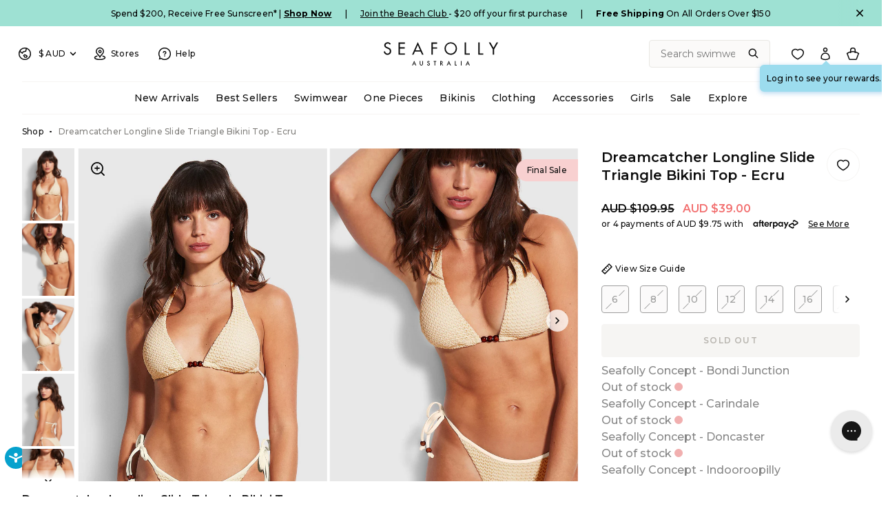

--- FILE ---
content_type: text/html; charset=utf-8
request_url: https://au.seafolly.com/collections/all/StyleCode%3A31377-930?view=data
body_size: 969
content:

[{
    "id": 6958660124724,
    "featured_image": "\/\/au.seafolly.com\/cdn\/shop\/products\/31377-930_Black_1_123x.jpg?v=1665120386",
    "title": "Dreamcatcher  Longline Slide Triangle Bikini Top - Black",
    "selected_or_first_available_variant": {"id":40713080373300,"title":"Black \/ 6","option1":"Black","option2":"6","option3":null,"sku":"31377-930-Black-6","requires_shipping":true,"taxable":true,"featured_image":null,"available":false,"name":"Dreamcatcher  Longline Slide Triangle Bikini Top - Black - Black \/ 6","public_title":"Black \/ 6","options":["Black","6"],"price":4900,"weight":500,"compare_at_price":9995,"inventory_quantity":0,"inventory_management":"shopify","inventory_policy":"deny","barcode":"9349623099185","requires_selling_plan":false,"selling_plan_allocations":[],"quantity_rule":{"min":1,"max":null,"increment":1}},
    "selected_or_first_available_variant_quantity": [],
    "color": "transparent",
    "price": 4900,
    "url": "\/products\/dreamcatcher-longline-slide-tri-31377-930-black",
    "handle": "dreamcatcher-longline-slide-tri-31377-930-black",
    "available": false,
    "tags": ["2nd Discount Not Applicable","alt_product-no-add-to-car","Badge:","Badge: Final Sale","Badge: Finale Sale","BF25","Collection: All Bikinis","Color Group: Black","Discount Not Applicable","FinalSale","Highlight:","Highlight: Adjustable","Highlight: Hidden Support","Highlight: Ties","outlet-sale","OWS24","Product-Type: Triangle","Retail Class: Tri","Retail Department: Swimwear","Retail Sub-Department: Separates Tops","searchspring_hide","StyleCode: 31377-930","TAF20"],
    "template": null,
    "options_with_values": [{"name":"Colour","position":1,"values":["Black"]},{"name":"Size","position":2,"values":["6","8","10","12","14","16","18"]}],
    "has_only_default_variant": false,
    "swatch_image": null,
    "category": null,
    "style_metafield": "31377",
    "color_group": "black",
    "bundle_additional_products": null,
    "variants": [{
        "id": 40713080373300,
        "title": "Black \/ 6",
        "available": false,
        "price": 4900,
        "sku": "31377-930-Black-6",
        "inventory_quantity": 0,
        "image": null
      },{
        "id": 40713079914548,
        "title": "Black \/ 8",
        "available": false,
        "price": 4900,
        "sku": "31377-930-Black-8",
        "inventory_quantity": 0,
        "image": null
      },{
        "id": 40713082961972,
        "title": "Black \/ 10",
        "available": false,
        "price": 4900,
        "sku": "31377-930-Black-10",
        "inventory_quantity": 0,
        "image": null
      },{
        "id": 40713084043316,
        "title": "Black \/ 12",
        "available": false,
        "price": 4900,
        "sku": "31377-930-Black-12",
        "inventory_quantity": 0,
        "image": null
      },{
        "id": 40713080143924,
        "title": "Black \/ 14",
        "available": false,
        "price": 4900,
        "sku": "31377-930-Black-14",
        "inventory_quantity": 0,
        "image": null
      },{
        "id": 44698781810740,
        "title": "Black \/ 16",
        "available": false,
        "price": 4900,
        "sku": "31377-930-Black-16",
        "inventory_quantity": 0,
        "image": null
      },{
        "id": 44698782040116,
        "title": "Black \/ 18",
        "available": false,
        "price": 4900,
        "sku": "31377-930-Black-18",
        "inventory_quantity": 0,
        "image": null
      }]
  },{
    "id": 6958660026420,
    "featured_image": "\/\/au.seafolly.com\/cdn\/shop\/products\/31377-930_Ecru_1_123x.jpg?v=1665120330",
    "title": "Dreamcatcher Longline Slide Triangle Bikini Top - Ecru",
    "selected_or_first_available_variant": {"id":40713526378548,"title":"Ecru \/ 6","option1":"Ecru","option2":"6","option3":null,"sku":"31377-930-Ecru-6","requires_shipping":true,"taxable":true,"featured_image":null,"available":false,"name":"Dreamcatcher Longline Slide Triangle Bikini Top - Ecru - Ecru \/ 6","public_title":"Ecru \/ 6","options":["Ecru","6"],"price":3900,"weight":500,"compare_at_price":10995,"inventory_quantity":0,"inventory_management":"shopify","inventory_policy":"deny","barcode":"9349623099260","requires_selling_plan":false,"selling_plan_allocations":[],"quantity_rule":{"min":1,"max":null,"increment":1}},
    "selected_or_first_available_variant_quantity": [],
    "color": "transparent",
    "price": 3900,
    "url": "\/products\/dreamcatcher-longline-slide-tri-31377-930-ecru",
    "handle": "dreamcatcher-longline-slide-tri-31377-930-ecru",
    "available": false,
    "tags": ["2nd Discount Not Applicable","alt_product-no-add-to-car","Badge:","Badge: Final Sale","Badge: Finale Sale","Collection: All Bikinis","Color Group: Beige","Discount Not Applicable","FinalSale","FY26BF","Highlight:","Highlight: Adjustable","Highlight: Hidden Support","Highlight: Ties","Product-Type: Triangle","Retail Class: Tri","Retail Department: Swimwear","Retail Sub-Department: Separates Tops","searchspring_hide","StyleCode: 31377-930"],
    "template": null,
    "options_with_values": [{"name":"Colour","position":1,"values":["Ecru"]},{"name":"Size","position":2,"values":["6","8","10","12","14","16","18"]}],
    "has_only_default_variant": false,
    "swatch_image": null,
    "category": "Uncategorized",
    "style_metafield": "31377",
    "color_group": "beige",
    "bundle_additional_products": null,
    "variants": [{
        "id": 40713526378548,
        "title": "Ecru \/ 6",
        "available": false,
        "price": 3900,
        "sku": "31377-930-Ecru-6",
        "inventory_quantity": 0,
        "image": null
      },{
        "id": 40713526509620,
        "title": "Ecru \/ 8",
        "available": false,
        "price": 3900,
        "sku": "31377-930-Ecru-8",
        "inventory_quantity": 0,
        "image": null
      },{
        "id": 40713526116404,
        "title": "Ecru \/ 10",
        "available": false,
        "price": 3900,
        "sku": "31377-930-Ecru-10",
        "inventory_quantity": 0,
        "image": null
      },{
        "id": 40713526542388,
        "title": "Ecru \/ 12",
        "available": false,
        "price": 3900,
        "sku": "31377-930-Ecru-12",
        "inventory_quantity": 0,
        "image": null
      },{
        "id": 40713526345780,
        "title": "Ecru \/ 14",
        "available": false,
        "price": 3900,
        "sku": "31377-930-Ecru-14",
        "inventory_quantity": 0,
        "image": null
      },{
        "id": 44698782335028,
        "title": "Ecru \/ 16",
        "available": false,
        "price": 3900,
        "sku": "31377-930-Ecru-16",
        "inventory_quantity": 0,
        "image": null
      },{
        "id": 44698782597172,
        "title": "Ecru \/ 18",
        "available": false,
        "price": 3900,
        "sku": "31377-930-Ecru-18",
        "inventory_quantity": 0,
        "image": null
      }]
  }]


--- FILE ---
content_type: text/css
request_url: https://au.seafolly.com/cdn/shop/t/534/assets/layout.theme.css?v=115630854322149897061769058112
body_size: 35138
content:
@charset "UTF-8";/*! normalize.css v7.0.0 | MIT License | github.com/necolas/normalize.css */html{line-height:1.15;-ms-text-size-adjust:100%;-webkit-text-size-adjust:100%}body{margin:0}article,aside,footer,header,nav,section{display:block}h1{font-size:2em;margin:.67em 0}figcaption,figure,main{display:block}figure{margin:1em 40px}hr{box-sizing:content-box;height:0;overflow:visible}pre{font-family:monospace,monospace;font-size:1em}a{background-color:transparent;-webkit-text-decoration-skip:objects}abbr[title]{border-bottom:none;text-decoration:underline;text-decoration:underline dotted}b,strong{font-weight:inherit}b,strong{font-weight:bolder}code,kbd,samp{font-family:monospace,monospace;font-size:1em}dfn{font-style:italic}mark{background-color:#ff0;color:#000}small{font-size:80%}sub,sup{font-size:75%;line-height:0;position:relative;vertical-align:baseline}sub{bottom:-.25em}sup{top:-.5em}audio,video{display:inline-block}audio:not([controls]){display:none;height:0}img{border-style:none}svg:not(:root){overflow:hidden}button,input,optgroup,select,textarea{font-family:sans-serif;font-size:100%;line-height:1.15;margin:0}button,input{overflow:visible}button,select{text-transform:none}button,html [type=button],[type=reset],[type=submit]{-webkit-appearance:button}button::-moz-focus-inner,[type=button]::-moz-focus-inner,[type=reset]::-moz-focus-inner,[type=submit]::-moz-focus-inner{border-style:none;padding:0}button:-moz-focusring,[type=button]:-moz-focusring,[type=reset]:-moz-focusring,[type=submit]:-moz-focusring{outline:1px dotted ButtonText}fieldset{padding:.35em .75em .625em}legend{box-sizing:border-box;color:inherit;display:table;max-width:100%;padding:0;white-space:normal}progress{display:inline-block;vertical-align:baseline}textarea{overflow:auto}[type=checkbox],[type=radio]{box-sizing:border-box;padding:0}[type=number]::-webkit-inner-spin-button,[type=number]::-webkit-outer-spin-button{height:auto}[type=search]{-webkit-appearance:textfield;outline-offset:-2px}[type=search]::-webkit-search-cancel-button,[type=search]::-webkit-search-decoration{-webkit-appearance:none}::-webkit-file-upload-button{-webkit-appearance:button;font:inherit}details,menu{display:block}summary{display:list-item}canvas{display:inline-block}template{display:none}[hidden]{display:none}/*! Flickity v2.3.0
https://flickity.metafizzy.co
---------------------------------------------- */.flickity-enabled{position:relative}.flickity-enabled:focus{outline:none}.flickity-viewport{overflow:hidden;position:relative;height:100%}.flickity-slider{position:absolute;width:100%;height:100%}.flickity-enabled.is-draggable{-webkit-tap-highlight-color:transparent;-webkit-user-select:none;-moz-user-select:none;-ms-user-select:none;user-select:none}.flickity-enabled.is-draggable .flickity-viewport{cursor:move;cursor:-webkit-grab;cursor:grab}.flickity-enabled.is-draggable .flickity-viewport.is-pointer-down{cursor:-webkit-grabbing;cursor:grabbing}.flickity-button{position:absolute;background:#ffffffbf;border:none;color:#333}.flickity-button:hover{background:#fff;cursor:pointer}.flickity-button:focus{outline:none;box-shadow:0 0 0 5px #19f}.flickity-button:active{opacity:.6}.flickity-button:disabled{opacity:.3;cursor:auto;pointer-events:none}.flickity-button-icon{fill:currentColor}.flickity-prev-next-button{top:50%;width:44px;height:44px;border-radius:50%;transform:translateY(-50%)}.flickity-prev-next-button.previous{left:10px}.flickity-prev-next-button.next{right:10px}.flickity-rtl .flickity-prev-next-button.previous{left:auto;right:10px}.flickity-rtl .flickity-prev-next-button.next{right:auto;left:10px}.flickity-prev-next-button .flickity-button-icon{position:absolute;left:20%;top:20%;width:60%;height:60%}.flickity-page-dots{position:absolute;width:100%;bottom:-25px;padding:0;margin:0;list-style:none;text-align:center;line-height:1}.flickity-rtl .flickity-page-dots{direction:rtl}.flickity-page-dots .dot{display:inline-block;width:10px;height:10px;margin:0 8px;background:#333;border-radius:50%;opacity:.25;cursor:pointer}.flickity-page-dots .dot.is-selected{opacity:1}:root{--color-black: #0d0d0d;--color-white: #ffffff;--color-white-rgb: rgba(255, 255, 255, .8);--color-malibu: #9cdcee;--color-malibu-dark: #06a1cd;--color-malibu-medium: #5fc7e4;--color-malibu-light: #cfeef7;--color-malibu-extra-light: #e5f5fa;--color-leaf: #aeeade;--color-primary: var(--color-black);--color-primary-rgb: rgb(13, 13, 13);--color-accent: var(--color-malibu);--color-black-80: #343332;--color-grey-6: #ededed;--color-grey-5: #82807d;--color-grey-4: #b7b4ae;--color-grey-3: #cfcdc9;--color-grey-2: #e8e7e3;--color-grey-2-rgb: rgba(0, 0, 0, .1);--color-grey-1: #f6f5f3;--color-offwhite: #fbfaf9;--color-sale-badge: #f8d0d0;--color-support-sale: #f26f6f;--color-signal-success: #85ca6d;--color-signal-success-light: rgba(133, 202, 109, .2);--color-signal-warning: #f0b743;--color-signal-error: #e45f5f;--color-signal-error-light: rgba(228, 95, 95, .1);--placeholder-color-foreground: #161d25;--placeholder-color-background: #f9fafb;--color-fade: rgba(242, 242, 242, .5);--color-focus-outline: rgba(6, 161, 205, .1);--transition-duration: .5s;--transition-timing: ease-in-out;--transition-timing-flick: cubic-bezier(.16, .68, .43, .99)}.show{display:block!important}@media only screen and (max-width: 23.375rem){.xxsmall--show{display:block!important}.xxsmall--hide{display:none!important}}@media only screen and (min-width: 23.4375rem) and (max-width: 29.9375rem){.xsmall--show{display:block!important}.xsmall--hide{display:none!important}}@media only screen and (max-width: 29.9375rem){.xsmall-down--show{display:block!important}.xsmall-down--hide{display:none!important}}@media only screen and (min-width: 23.4375rem){.xsmall-up--show{display:block!important}.xsmall-up--hide{display:none!important}}@media only screen and (min-width: 30rem) and (max-width: 47.9375rem){.small--show{display:block!important}.small--hide{display:none!important}}@media only screen and (max-width: 47.9375rem){.small-down--show{display:block!important}.small-down--hide{display:none!important}}@media only screen and (min-width: 30rem){.small-up--show{display:block!important}.small-up--hide{display:none!important}}@media only screen and (min-width: 48rem) and (max-width: 61.8125rem){.medium--show{display:block!important}.medium--hide{display:none!important}}@media only screen and (max-width: 61.8125rem){.medium-down--show{display:block!important}.medium-down--hide{display:none!important}}@media only screen and (min-width: 48rem){.medium-up--show{display:block!important}.medium-up--hide{display:none!important}}@media only screen and (min-width: 61.875rem) and (max-width: 87.4375rem){.large--show{display:block!important}.large--hide{display:none!important}}@media only screen and (max-width: 87.4375rem){.large-down--show{display:block!important}.large-down--hide{display:none!important}}@media only screen and (min-width: 61.875rem){.large-up--show{display:block!important}.large-up--hide{display:none!important}}@media only screen and (min-width: 87.5rem){.widescreen--show{display:block!important}.widescreen--hide{display:none!important}}@media only screen and (max-width: 47.9375rem){.justify-center.hero-slide__container,.justify-center.common-banner__container{justify-content:center}}@media only screen and (max-width: 47.9375rem){.align-start.hero-slide__container,.align-start.common-banner__container{align-items:flex-start}}@media only screen and (max-width: 47.9375rem){.align-center.hero-slide__container,.align-center.common-banner__container{align-items:center}}@media only screen and (max-width: 47.9375rem){.align-end.hero-slide__container,.align-end.common-banner__container{align-items:flex-end}}@media only screen and (min-width: 48rem){.desktop-justify-start.hero-slide__container,.desktop-justify-start.common-banner__container{justify-content:flex-start}}@media only screen and (min-width: 48rem){.desktop-justify-center.hero-slide__container,.desktop-justify-center.common-banner__container{justify-content:center}}@media only screen and (min-width: 48rem){.desktop-justify-end.hero-slide__container,.desktop-justify-end.common-banner__container{justify-content:flex-end}}@media only screen and (min-width: 48rem){.desktop-align-start.hero-slide__container,.desktop-align-start.common-banner__container{align-items:flex-start}}@media only screen and (min-width: 48rem){.desktop-align-center.hero-slide__container,.desktop-align-center.common-banner__container{align-items:center}}@media only screen and (min-width: 48rem){.desktop-align-end.hero-slide__container,.desktop-align-end.common-banner__container{align-items:flex-end}}.text-left.hero-slide__container,.text-left.common-banner__container{text-align:left}.text-center.hero-slide__container,.text-center.common-banner__container{text-align:center}.text-right.hero-slide__container,.text-right.common-banner__container{text-align:right}@media only screen and (min-width: 48rem){.medium-up--text-left.hero-slide__container,.medium-up--text-left.common-banner__container{text-align:left}}@media only screen and (min-width: 48rem){.medium-up--text-center.hero-slide__container,.medium-up--text-center.common-banner__container{text-align:center}}@media only screen and (min-width: 48rem){.medium-up--text-right.hero-slide__container,.medium-up--text-right.common-banner__container{text-align:right}}.product__slideshow-zoom .flickity-prev-next-button,.product-highlights .flickity-prev-next-button,.carousel .flickity-prev-next-button,.hero-slider .flickity-prev-next-button{z-index:1;width:2rem;height:2rem}.product__slideshow-zoom .flickity-prev-next-button:disabled,.product-highlights .flickity-prev-next-button:disabled,.carousel .flickity-prev-next-button:disabled,.hero-slider .flickity-prev-next-button:disabled{display:none}.product__slideshow-zoom .flickity-prev-next-button.next,.product-highlights .flickity-prev-next-button.next,.carousel .flickity-prev-next-button.next,.hero-slider .flickity-prev-next-button.next{right:1rem}.product__slideshow-zoom .flickity-prev-next-button.previous,.product-highlights .flickity-prev-next-button.previous,.carousel .flickity-prev-next-button.previous,.hero-slider .flickity-prev-next-button.previous{left:1rem}.product__slideshow-zoom .flickity-button-icon,.product-highlights .flickity-button-icon,.carousel .flickity-button-icon,.hero-slider .flickity-button-icon{position:absolute;top:34%;left:34%;width:34%;height:34%}.aspect-ratio{position:relative;display:block}.aspect-ratio img,.aspect-ratio video,.aspect-ratio .placeholder-svg{position:absolute;top:0;left:0;height:100%}.aspect-ratio .placeholder-svg{width:100%}.aspect-ratio.aspect-ratio--no-aspect img,.aspect-ratio.aspect-ratio--no-aspect video,.aspect-ratio.aspect-ratio--no-aspect .placeholder-svg{position:static}.aspect-ratio--square{padding-top:100%}.aspect-ratio--16-9{padding-top:56.25%}.aspect-ratio--landscape{padding-top:75%}.aspect-ratio--portrait{padding-top:138.5%}form{margin:0}a,area,button,[role=button],input,label,select,summary,textarea{touch-action:manipulation}input[type=text],input[type=tel],input[type=email],input[type=password],input[type=date],input[type=number],input[type=search],input[type=time],input[type=url],textarea,select{font-size:.875rem;font-weight:500;max-width:100%;min-height:3rem;border:1px solid var(--color-grey-2);background-color:var(--color-white);border-radius:4px;padding:.5rem 1rem;transition:border-color .2s ease;color:var(--color-black)}input[type=text]::placeholder,input[type=tel]::placeholder,input[type=email]::placeholder,input[type=password]::placeholder,input[type=date]::placeholder,input[type=number]::placeholder,input[type=search]::placeholder,input[type=time]::placeholder,input[type=url]::placeholder,textarea::placeholder,select::placeholder{font-weight:400}input[type=text][disabled],input[type=tel][disabled],input[type=email][disabled],input[type=password][disabled],input[type=date][disabled],input[type=number][disabled],input[type=search][disabled],input[type=time][disabled],input[type=url][disabled],textarea[disabled],select[disabled]{border-color:var(--color-grey-1);background-color:var(--color-grey-1);color:var(--color-grey-4);cursor:default}input[type=text][disabled]::placeholder,input[type=tel][disabled]::placeholder,input[type=email][disabled]::placeholder,input[type=password][disabled]::placeholder,input[type=date][disabled]::placeholder,input[type=number][disabled]::placeholder,input[type=search][disabled]::placeholder,input[type=time][disabled]::placeholder,input[type=url][disabled]::placeholder,textarea[disabled]::placeholder,select[disabled]::placeholder{color:var(--color-grey-4)}input[type=text][disabled]:focus,input[type=text][disabled]:hover,input[type=tel][disabled]:focus,input[type=tel][disabled]:hover,input[type=email][disabled]:focus,input[type=email][disabled]:hover,input[type=password][disabled]:focus,input[type=password][disabled]:hover,input[type=date][disabled]:focus,input[type=date][disabled]:hover,input[type=number][disabled]:focus,input[type=number][disabled]:hover,input[type=search][disabled]:focus,input[type=search][disabled]:hover,input[type=time][disabled]:focus,input[type=time][disabled]:hover,input[type=url][disabled]:focus,input[type=url][disabled]:hover,textarea[disabled]:focus,textarea[disabled]:hover,select[disabled]:focus,select[disabled]:hover{border-color:var(--color-grey-1)}input[type=text].input-error,input[type=tel].input-error,input[type=email].input-error,input[type=password].input-error,input[type=date].input-error,input[type=number].input-error,input[type=search].input-error,input[type=time].input-error,input[type=url].input-error,textarea.input-error,select.input-error{border-color:var(--color-signal-error);background-color:var(--color-signal-error-light);color:var(--color-signal-error)}input[type=text]:focus,input[type=tel]:focus,input[type=email]:focus,input[type=password]:focus,input[type=date]:focus,input[type=number]:focus,input[type=search]:focus,input[type=time]:focus,input[type=url]:focus,textarea:focus,select:focus{border-color:var(--color-grey-4)}@media (hover: hover){input[type=text]:hover,input[type=tel]:hover,input[type=email]:hover,input[type=password]:hover,input[type=date]:hover,input[type=number]:hover,input[type=search]:hover,input[type=time]:hover,input[type=url]:hover,textarea:hover,select:hover{border-color:var(--color-grey-4)}}button,select{color:var(--color-black)}select{cursor:pointer;-webkit-appearance:none;appearance:none;height:3rem;padding-right:2.5rem;background-size:1rem 1rem;background-repeat:no-repeat;background-position:center right 1rem}button,input[type=submit],label[for]{cursor:pointer}textarea{min-height:6.25rem;padding:1rem}select::-ms-expand{display:none}option{background-color:var(--color-white);color:var(--color-black)}.form__group{margin-bottom:1.5rem;text-align:left}.form__group.hidden{display:none}.form__group .phone-input-container{position:relative}.form__group .phone-input-container:before{content:"+61";padding:.5rem 1rem;display:flex;align-items:center;position:absolute;top:0;bottom:0;color:var(--color-grey-5);font-size:.85rem}.form__group .phone-input-container.phone-input-container__nz:before{content:"+64"}.form__group .phone-input-container.phone-input-container__us:before,.form__group .phone-input-container.phone-input-container__ca:before{content:"+1"}.form__group .phone-input-container.phone-input-container__sg:before{content:"+65"}.form__group .phone-input-container.phone-input-container__uk:before{content:"+44"}.form__group .phone-input-container input{padding-left:3rem}.form__group label,.form__group input[type=text],.form__group input[type=tel],.form__group input[type=email],.form__group input[type=password],.form__group input[type=date],.form__group input[type=number],.form__group input[type=search],.form__group input[type=time],.form__group input[type=url],.form__group textarea,.form__group select{display:block;width:100%}.form__group.has-error input[type=text],.form__group.has-error input[type=tel],.form__group.has-error input[type=email],.form__group.has-error input[type=password],.form__group.has-error input[type=date],.form__group.has-error input[type=number],.form__group.has-error input[type=search],.form__group.has-error input[type=time],.form__group.has-error input[type=url],.form__group.has-error textarea,.form__group.has-error select{border-color:var(--color-signal-error);background-color:var(--color-signal-error-light);color:var(--color-signal-error)}.form__group label{color:var(--color-grey-5)}.form__group label+input,.form__group label+select,.form__group label+textarea{margin-top:.5rem}.form__inline-input{display:flex;flex-flow:row nowrap;align-items:center;margin-bottom:1rem}.form__success,.form__error,.errors{margin-top:1rem;margin-bottom:1rem;padding:1rem;font-size:.875rem;border-radius:.25rem}.form__success{background-color:var(--color-signal-success-light)}.form__error,.errors{background-color:var(--color-signal-error-light);color:var(--color-signal-error)}.errors ul{list-style:none;margin:0;padding:0}.errors li{margin:0 0 .25rem}.errors li:last-child{margin-bottom:0}.form__field-error{margin-top:.5rem;color:var(--color-signal-error)}input[type=checkbox],input[type=radio]{position:relative;-webkit-appearance:none;appearance:none;height:1rem;width:1rem;flex-shrink:0;outline:none;display:inline-block;vertical-align:top;margin:0;border:1px solid var(--color-grey-3);cursor:pointer;background-color:var(--color-white);transition:background-color .3s,border-color .3s,box-shadow .2s;transition-timing-function:var(--transition-timing-flick)}input[type=checkbox]:after,input[type=radio]:after{content:"";position:absolute;left:0;top:0;display:block;opacity:0;transition:transform .3s,opacity .2s;transition-timing-function:var(--transition-timing-flick)}input[type=checkbox]:checked,input[type=radio]:checked{opacity:1;background-color:var(--color-white);border-color:var(--color-black);transition:opacity .3s,transform .6s;transition-timing-function:cubic-bezier(.2,.85,.32,1.2)}input[type=checkbox]:checked:after,input[type=radio]:checked:after{opacity:1}input[type=checkbox]:disabled,input[type=radio]:disabled{background-color:var(--color-grey-1);cursor:not-allowed}input[type=checkbox]:disabled:checked,input[type=radio]:disabled:checked{background-color:var(--color-grey-2);border-color:var(--color-grey-2)}input[type=checkbox]:disabled+label,input[type=radio]:disabled+label{cursor:not-allowed;color:var(--color-grey-4)}input[type=checkbox]:hover:not(:checked):not(:disabled),input[type=radio]:hover:not(:checked):not(:disabled){border-color:var(--color-black)}input[type=checkbox]:focus-visible,input[type=checkbox]:focus,input[type=radio]:focus-visible,input[type=radio]:focus{outline:1px solid var(--color-focus-outline);outline-offset:2px}input[type=checkbox]+label,input[type=radio]+label{font-size:.875rem;line-height:1.1;color:var(--color-black);cursor:pointer;margin-left:.5rem}input[type=checkbox]+.small,input[type=radio]+.small{font-size:.75rem;line-height:1.333}input[type=checkbox]{border-radius:4px}input[type=checkbox]:after{left:.3125rem;top:.0625rem;width:.3125rem;height:.625rem;border:2px solid var(--color-black);border-top:0;border-left:0;transform:rotate(var(--r, 20deg)) scale(.8);transform-origin:center center}input[type=checkbox]:checked{--r: 43deg}input[type=checkbox]:disabled:checked:after{border-color:var(--color-grey-4)}input[type=radio]{border-radius:50%}input[type=radio]:after{width:.875rem;height:.875rem;border-radius:50%;background-color:var(--color-black);opacity:0;transform:scale(var(--s, .7))}input[type=radio]:checked{--s: .5}input[type=radio]:disabled:checked:after{background-color:var(--color-grey-4)}html{height:100%;background-color:var(--color-white);box-sizing:border-box;scroll-behavior:smooth}@media screen and (max-width: 749px){html{overflow-x:hidden}}@media (prefers-reduced-motion){html{scroll-behavior:auto}}*,*:before,*:after{box-sizing:border-box}.page-header{padding:3rem 0;display:flex;flex-direction:column;justify-content:center;align-items:center;text-align:center}@media only screen and (min-width: 61.875rem){.page-header{padding:4rem 0}}.template-collection .page-header{padding:2rem 0 3rem}@media only screen and (min-width: 61.875rem){.template-collection .page-header{padding:2rem 0 3rem}}.page-header h3,.page-header .h3{margin-bottom:1rem}.page-header h3 a,.page-header .h3 a{text-decoration:none}.common-banner .page-header .h3{margin-bottom:.25rem}.page-header>*:last-child{margin-bottom:0}.text-with-cta.text-with-cta--contain,.container{display:block;margin-right:auto;margin-left:auto;padding-left:1rem;padding-right:1rem;width:100%;max-width:90rem}@media only screen and (min-width: 61.875rem){.text-with-cta.text-with-cta--contain,.container{padding-left:2rem;padding-right:2rem}}.container.container--extra-narrow{max-width:30rem}@media only screen and (min-width: 61.875rem){.container.container--extra-narrow{max-width:32rem}}.container.container--narrow{max-width:44.5rem}@media only screen and (min-width: 61.875rem){.container.container--narrow{max-width:46.5rem}}.container.container--medium{max-width:44.5rem}@media only screen and (min-width: 61.875rem){.container.container--medium{max-width:46.5rem}}.container.container--wide{max-width:58.875rem}@media only screen and (min-width: 61.875rem){.container.container--wide,.container.container--wide--large-up{max-width:60.875rem}}.container--fluid{max-width:none}.container--flush{padding-left:0;padding-right:0}@media only screen and (max-width: 47.9375rem){.container--flush--small{padding-left:0;padding-right:0}.container--flush--small .row{margin-left:0;margin-right:0}}@media only screen and (max-width: 61.8125rem){.container--flush--medium-down{padding-left:0;padding-right:0}}@media only screen and (min-width: 48rem){.container--flush--medium-up{padding-left:0;padding-right:0}}#fader{position:fixed;z-index:999999;top:0;left:0;width:100%;height:100%;pointer-events:none;background:#fff;animation-duration:.3s;animation-timing-function:ease-in-out}#fader.fade-out{opacity:0;animation-name:fade-out}#fader.fade-in{opacity:1;animation-name:fade-in}@keyframes fade-out{0%{opacity:1}to{opacity:0}}@keyframes fade-in{0%{opacity:0}to{opacity:1}}.section__title,.featured-collections__title{margin-bottom:2.5rem}.section-spacer--small{margin-bottom:2rem}.section-spacer--medium{margin-bottom:3rem}.section-spacer--large{margin-bottom:5rem}@media only screen and (min-width: 61.875rem){.section-spacer--large{margin-bottom:6rem}}#gorgias-chat-container{position:relative;z-index:99}.text-left{text-align:left}@media only screen and (min-width: 48rem){.text-left--medium-up{text-align:left}}.text-center{text-align:center}@media only screen and (min-width: 48rem){.text-center--medium-up{text-align:center}}.text-right{text-align:right}@media only screen and (min-width: 48rem){.text-right--medium-up{text-align:right}}.vert-padding.padding-small,.vert-padding.padding-regular{padding-top:2rem;padding-bottom:2rem}@media only screen and (min-width: 48rem){.vert-padding.padding-regular{padding-top:3rem;padding-bottom:3rem}}.vert-padding.padding-large{padding-top:2rem;padding-bottom:2rem}@media only screen and (min-width: 48rem){.vert-padding.padding-large{padding-top:5rem;padding-bottom:5rem}}.vert-padding.padding-xlarge{padding-top:3rem;padding-bottom:3rem}@media only screen and (min-width: 48rem){.vert-padding.padding-xlarge{padding-top:5rem;padding-bottom:5rem}}figure{margin:0}img{width:100%;height:auto;margin:0;object-fit:cover}@media only screen and (min-width: 30rem) and (max-width: 47.9375rem){.responsive-table{width:100%}.responsive-table thead{display:none}.responsive-table tr{display:block}.responsive-table tr,.responsive-table td{float:left;clear:both;width:100%}.responsive-table th,.responsive-table td{display:block;margin:0;padding:.5rem;text-align:right}.responsive-table td:before{content:attr(data-label);float:left;padding-right:.625rem;text-align:center}.responsive-table-row+.responsive-table-row,tfoot>.responsive-table-row:first-child{position:relative;margin-top:.625rem;padding-top:.5rem}.responsive-table-row+.responsive-table-row:after,tfoot>.responsive-table-row:first-child:after{content:"";position:absolute;top:0;right:.5rem;left:.5rem;display:block;border-bottom:1px solid var(--color-grey-2)}}.rte{margin:0;font-family:var(--font-body);font-weight:var(--font-weight-body);font-size:.875rem;line-height:1.4}.rte :target:before{content:"";display:block;height:var(--header-height);margin:-var(--header-height) 0 0}.rte img{height:auto}.rte ul,.rte ol{margin:0 0 1.5rem;padding:0 0 0 1.5rem}.rte ul li,.rte ol li{margin-bottom:.5rem}.rte ol{list-style-type:none;counter-reset:item;margin:0 0 1.5rem}.rte ol>li{display:table;counter-increment:item;margin-bottom:1rem;width:100%}.rte ol>li *:last-child{margin-bottom:0}.rte ol>li:before{content:counters(item,".") ". ";display:table-cell;padding-right:.6em;width:2.5rem}.rte li ol{padding:0}.rte li ol>li{padding:0;margin:1rem 0 0}.rte li ol>li:before{content:counters(item,".") " "}.rte *+h2,.rte *+h3{margin-top:2.5rem}.rte *+h4,.rte *+h5{margin-top:2rem}.rte dl{margin-top:2.5rem}.rte table{table-layout:fixed;min-width:calc(100% - 1rem);border-collapse:collapse}.rte th,.rte td{position:relative;padding:1rem;text-align:center;min-height:3.5rem}.rte th:first-child,.rte td:first-child{padding-left:0;text-align:left;white-space:normal}.rte th:first-child:after,.rte td:first-child:after{width:calc(100% - 8px)}.rte th:after,.rte td:after{content:"";position:absolute;bottom:0;left:0;width:100%;height:1px;background-color:var(--color-grey-2)}.rte .rte__table-wrapper th{font-weight:600}.rte__table-wrapper{position:relative;margin-bottom:2rem;margin-right:-1rem}.rte__table-wrapper:after{content:"";position:absolute;right:0;top:0;width:1.5rem;height:100%;background:linear-gradient(-90deg,#fff 20%,#fff0)}.rte__table-inner-container{display:flex;width:100%;max-width:100%;margin:0;-webkit-overflow-scrolling:touch;overflow-x:scroll;padding-bottom:2rem}.rte__table-inner-container:after{content:"";display:block;flex-shrink:0;width:1rem;min-height:100%}.rte__table-inner-container th,.rte__table-inner-container td{white-space:nowrap}@media only screen and (min-width: 61.875rem){.template-page .rte__table-inner-container th,.template-page .rte__table-inner-container td{white-space:normal}}.rte__table-inner-container th:first-child,.rte__table-inner-container td:first-child{position:sticky;left:0;background-color:var(--color-white);z-index:1}.featured-table{background:var(--color-malibu-extra-light);border-radius:.25rem}.featured-table thead th{padding-top:2rem;padding-bottom:2rem}.featured-table thead tr:first-child th:first-child:before{content:"";position:absolute;top:0;left:0;width:.5rem;height:.25rem;border-top-left-radius:.25rem;box-shadow:-.25rem 0 0 0 var(--color-white)}.featured-table tbody tr:first-child th,.featured-table tbody tr:first-child td{padding-top:2.125rem}.featured-table tbody tr:first-child th:before,.featured-table tbody tr:first-child td:before{content:"";position:absolute;top:0;left:0;width:100%;height:.125rem;background-color:var(--color-white)}.featured-table tbody tr:last-child th,.featured-table tbody tr:last-child td{padding-bottom:2rem}.featured-table tbody tr:last-child th:first-child:before{content:"";position:absolute;bottom:0;left:0;width:.5rem;height:.25rem;border-bottom-left-radius:.25rem;box-shadow:-.25rem 0 0 0 var(--color-white)}.featured-table th,.featured-table td{padding-top:1rem;padding-bottom:1rem}.rte .featured-table th,.rte .featured-table td{font-size:.6875rem}@media only screen and (min-width: 48rem){.rte .featured-table th,.rte .featured-table td{font-size:.875rem}}.featured-table th:last-child:after,.featured-table td:last-child:after{content:normal}.featured-table th:after,.featured-table td:after{left:auto;right:0;width:.125rem;height:100%;background-color:var(--color-white)}.featured-table th:first-child{padding-left:.5rem;padding-right:2.5rem;background-color:var(--color-offwhite);font-weight:var(--font-weight-body);letter-spacing:0}@media only screen and (min-width: 48rem){.featured-table th:first-child{padding-left:1rem}}@media only screen and (min-width: 61.875rem){.featured-table th:first-child{padding-left:2rem;padding-right:2rem}}.featured-table th:first-child:after{width:.125rem}.featured-table p{margin:0;font-size:.6875rem}@media only screen and (min-width: 48rem){.featured-table p{font-size:.875rem}}.progress-bar__wrapper{position:relative;display:block;margin:0 auto;width:10.5rem;background-color:var(--color-grey-2);border-radius:1px}@media only screen and (min-width: 61.875rem){.template-page .progress-bar__wrapper{display:none}}.progress-bar{height:.125rem;background-color:var(--color-black);transition:width .3s ease-out;border-radius:1px;outline:2px solid var(--color-white)}.rte__video-wrapper{position:relative;overflow:hidden;max-width:100%;height:0;height:auto;padding-bottom:56.25%}.rte__video-wrapper iframe{position:absolute;top:0;left:0;width:100%;height:100%;border:0}html,body{font-family:var(--font-body);font-weight:var(--font-weight-body);font-size:1rem;font-size:16px;line-height:1.5;font-style:normal;color:var(--color-black)}html b,html strong,body b,body strong{font-weight:var(--font-weight-body-bold)}.hero-slide__title,.hero,h1,.h1,h2,.h2,.okeReviews-reviewsCarousel-holder .okeReviews.okeReviews--theme .okeReviews-reviewsCarousel-heading,.hero-slide__pre-title,.ja-job-list .job .title,h3,.h3,#foursixty-hideable-container h3,h4,.h4,.article__comment-author,h5,.h5,h6,.h6{font-family:var(--font-headings);font-weight:var(--font-headings-weight);margin:0 0 1rem}h1,.h1{font-size:2rem;line-height:1.2;text-transform:uppercase;letter-spacing:.125rem}h2,.h2{font-size:1.25rem;line-height:1.33;text-transform:none;letter-spacing:0}@media only screen and (min-width: 48rem){h2,.h2{font-size:1.625rem;line-height:1.33}}.h2-caps,.hero-slide__title,.hero{font-size:1.625rem;line-height:1.33;text-transform:uppercase;letter-spacing:.125rem}.okeReviews-reviewsCarousel-holder .okeReviews.okeReviews--theme .okeReviews-reviewsCarousel-heading,.hero-slide__pre-title,.ja-job-list .job .title,h3,.h3{font-size:1.25rem;line-height:1.33;text-transform:none;letter-spacing:0}#foursixty-hideable-container h3,h4,.h4{font-size:1rem;line-height:1.33;text-transform:none;letter-spacing:0}.article__comment-author,h5,.h5{font-size:.875rem;line-height:1.4;text-transform:none;letter-spacing:0}h6,.h6{font-size:.75rem;line-height:1.33;letter-spacing:.0125rem;text-transform:none}@media only screen and (min-width: 61.875rem){.hero-slide__title,.hero{font-size:2.25rem;line-height:1.2;text-transform:uppercase;letter-spacing:.125rem}}.gcbc__info-value,.paragraph-large{font-size:1rem;line-height:1.5}.okeReviews-reviewsCarousel-holder .okeReviews .okeReviews-reviewsCarousel-review-content-body,.ja-job-details .description,.collection__sort-list,.account__summary-no-orders,.account__order-card .account__order-number,.account__order-summary .account__order-number,p,ol,ul{font-family:var(--font-body);font-weight:var(--font-weight-body);font-size:.875rem;line-height:1.6;margin:0 0 1rem}.cart-item__variant,.cart-item__title,.cart-item__price,.cart__rewards-desc p,.cart__options p,.cart__subtotal,.cart__total,.cart__rewards-balance p,.cart__title,.trust-indicator__text,.product .swatch__item:before,.product__slideshow-zoom .flickity-page-dots,.product__label,.store-availability-list__phone-maps a,.store-availabilities__intro p,.store-availability-list__address p,.custom-select-hybrid .selectLabel,.currencies-list input[type=radio]+label,.cart__upsell-title,.cart__upsell-price,.breadcrumbs__list,.trust-indicators-section__text,.returns__orders p,.returns__orders a,.returns__orders .btn__text,.speak-to__tile-text p,.header__btn,.product-in-image__ui h6,.product-in-image__ui,.announcement__item,.product__availability,.trust-icon__text,.account__rewards-summary th,.account__rewards-summary td,.account__order-totals,.account__order-item-cell,.account__order-item-detail-meta dl,.account__order-item-detail p,.account__order-table-header,.account__order-summary p,.address__addresses p,.address__addresses a,.address__addresses .btn__text,.account__summary p,.account__summary a,.account__summary .btn__text,.account__orders p,.account__orders a,.account__orders .btn__text,small,.small,label,.label,.small-mobile,.form__field-error,.rte th,.rte td{font-family:var(--font-body);font-weight:var(--font-weight-body);font-size:.75rem;line-height:1.4;letter-spacing:.0125rem}@media only screen and (min-width: 48rem){.small-mobile{font-family:var(--font-body);font-weight:var(--font-weight-body);font-size:.875rem;line-height:1.6;margin:0 0 1em}}@media only screen and (min-width: 48rem){.okeReviews-reviewsCarousel-holder .okeReviews.okeReviews--theme .okeReviews-reviewsCarousel-review-product-name,.okeReviews-reviewsCarousel-holder .okeReviews.okeReviews--theme .okeReviews-reviewsCarousel-review-reviewer-name,.small-desktop{font-family:var(--font-body);font-weight:var(--font-weight-body);font-size:.75rem;line-height:1.4;letter-spacing:.0125rem}}button,input,optgroup,select,textarea{font-family:var(--font-body);font-style:normal}body,input,textarea,button,select{-webkit-font-smoothing:antialiased;text-size-adjust:100%}p b,p strong,ol b,ol strong,ul b,ul strong{font-weight:var(--font-weight-bold)}.muted{color:var(--color-grey-5)}a{color:var(--color-black);text-decoration:underline;text-underline-offset:2px}a:focus{color:var(--color-malibu-dark)}@media (hover: hover){a:hover{color:var(--color-malibu-dark)}}hr{border:none;border-top:1px solid var(--color-grey-1);margin:1.5rem 0}sup{top:-.3em}*:focus-visible{outline:2px solid var(--color-focus-outline);outline-offset:2px}.clearfix{*zoom: 1}.clearfix:after{content:"";display:table;clear:both}.visually-hidden{position:absolute!important;overflow:hidden;width:1px;height:1px;margin:-1px;padding:0;border:0;clip:rect(0 0 0 0)}.js-focus-hidden:focus{outline:none}.label-hidden{position:absolute!important;overflow:hidden;width:1px;height:1px;margin:-1px;padding:0;border:0;clip:rect(0 0 0 0)}.no-placeholder .label-hidden,.visually-shown{position:inherit!important;width:auto;height:auto;margin:0;clip:auto}.no-js:not(html){display:none}.no-js .no-js:not(html){display:block}.no-js .js{display:none}.supports-no-cookies:not(html){display:none}.supports-no-cookies .supports-no-cookies:not(html){display:block}.supports-no-cookies .supports-cookies{display:none}.skip-link:focus{position:absolute!important;width:auto;height:auto;margin:0;clip:auto;z-index:10000;padding:.5rem;color:var(--color-black);transition:none}.hide{display:none!important}.hidden{visibility:hidden}.fader{z-index:112;top:0;left:0;position:fixed;width:100%;height:100%;background-color:var(--color-fade);opacity:0;visibility:hidden;cursor:pointer;transition:opacity .2s,visibility .2s;transition-timing-function:var(--transition-timing-flick)}.list-inline{list-style:none;padding:0}.list-inline li{display:inline-block;vertical-align:middle}.btn-none{border:none;background:none;padding:0}img{transition:opacity .3s ease}img.lazyload,img.lazyloading{visibility:hidden;opacity:0}img.lazyloaded{visibility:visible;opacity:1}.scroll-lock{overflow:hidden}.wishlist__items,.list-none{list-style:none;padding:0;margin-block-start:0;margin-block-end:0;margin-inline-start:0;margin-inline-end:0;padding-inline-start:0}.account{display:block;width:100%;margin:0 auto 6.25rem;max-width:56.875rem;text-align:center;padding-top:3rem}@media only screen and (min-width: 48rem){.account{text-align:left}}@media only screen and (min-width: 61.875rem){.account{padding-top:4rem}}.account.account--overview{margin-bottom:3.5rem}@media only screen and (min-width: 48rem){.account.account--overview{margin-bottom:5rem}}@media only screen and (max-width: 61.8125rem){.account.account--overview .account__greeting{display:block}.account.account--overview .account__page-title{display:none}}.account.account--narrow{max-width:37.5rem}.account.account--rewards{margin-bottom:3rem}@media only screen and (min-width: 48rem){.account.account--rewards{margin-bottom:4rem}}.account .btn__text--icon-left,.account .btn__text--icon-right{text-decoration:none}.account .btn__text--icon-left :not(svg),.account .btn__text--icon-right :not(svg){text-decoration:underline}.account .btn__text--icon-left .icon,.account .btn__text--icon-right .icon{margin-inline:-2px}.account .page-header{padding-top:0}.account__logout{margin-bottom:2.5rem;color:var(--color-grey-5)}.account__header{margin-bottom:1.125rem}.account__header-matter{display:flex;flex-direction:column}@media only screen and (min-width: 48rem){.account__header-matter{display:grid;grid-template-columns:1fr 1fr;gap:1rem}}.account__greeting{display:none}@media only screen and (min-width: 48rem){.account__greeting{display:block}}.account__greeting-title{margin-bottom:0}.account__page-title{margin-bottom:3rem}@media only screen and (min-width: 48rem){.account__page-title{display:none}}.account__introduction{margin-bottom:2rem}.address__addresses,.account__summary,.account__orders{text-align:left}@media only screen and (min-width: 48rem){.address__addresses,.account__summary,.account__orders{display:grid;grid-template-columns:1fr 1fr;gap:2rem 1rem}}.address__addresses p,.address__addresses a,.address__addresses .btn__text,.account__summary p,.account__summary a,.account__summary .btn__text,.account__orders p,.account__orders a,.account__orders .btn__text{margin:0;line-height:1.25rem}.address__addresses a,.address__addresses .btn__text,.account__summary a,.account__summary .btn__text,.account__orders a,.account__orders .btn__text{color:var(--color-grey-4);text-underline-offset:1px}.account__order-card{display:grid;grid-template-columns:6.625rem 1fr;gap:1rem}@media only screen and (min-width: 48rem){.account__order-card{padding-bottom:2rem;border-bottom:1px solid var(--color-grey-2)}}.account__order-card:last-child{border-bottom:none;padding-bottom:0}.account__order-card img{border-radius:.25rem}.account__order-card .account__order-card--text div{margin-bottom:.25rem}.account__order-card .account__order-number,.account__order-summary .account__order-number{font-weight:var(--font-weight-body-bold);margin-bottom:.375rem}.account__rewards-balance{text-align:left;border-radius:4px;padding:.75rem 1rem;background:var(--color-malibu-extra-light);margin-bottom:1.5rem}.account__rewards-balance h5{display:flex;justify-content:space-between;margin-bottom:.125rem}.account__rewards-balance p{margin-bottom:.5rem}.account__rewards-balance a{margin-block:-.5rem;padding-block:.5rem}.account__summary-order{margin-bottom:2rem}@media only screen and (min-width: 48rem){.account__items{flex:1}}.account__summary-item{margin-bottom:2rem;padding-top:2rem;border-top:1px solid var(--color-grey-2)}.account__summary-item:last-child{margin-bottom:0}@media only screen and (min-width: 48rem){.account__summary-item:first-child{padding-top:0;border-top:none}}.activate__buttons{display:grid;gap:1rem;grid-template-columns:1fr}.account--login{margin-bottom:4rem}@media only screen and (min-width: 61.875rem){.account--login{margin-bottom:7rem}}.login__returning-customers{margin-block:1rem}.login__join-the-beach-club,.login__guest{padding-top:4rem}@media only screen and (min-width: 61.875rem){.login__join-the-beach-club,.login__guest{padding-top:6rem}}.login__intro-wrapper{margin-bottom:2rem;text-align:left}.login__reset-buttons{display:grid;grid-template-columns:1fr 1fr;grid-column-gap:1rem}.reset__intro{margin-bottom:1.5rem}.register__intro{margin-bottom:1.5rem;text-align:left}.register__birthday-input-wrapper{margin-top:.5rem;display:grid;grid-template-columns:1fr 1fr;column-gap:1rem}.account--addresses{margin-bottom:4rem}@media only screen and (min-width: 48rem){.account--addresses{margin-bottom:7.5rem}}.address__form--fields{display:grid;grid-template-columns:repeat(6,1fr);gap:1rem;grid-auto-flow:row}.address__form--fields [data-aria-hidden=true]{display:none}.address__form--fields .form__group{margin-bottom:0;grid-column:span 6}.address__form--fields [data-line-count="1"],.address__form--fields [data-line-count="2"],.address__form--fields [data-line-count="3"]{grid-column:span 6}.button-container button{margin-bottom:.5rem}.address__delete{margin-left:1.25rem}@media only screen and (min-width: 48rem){.address__addresses{margin-bottom:3.3125rem}}.address__summary{margin-bottom:.3125rem}@media only screen and (min-width: 48rem){.account__address:nth-child(2) .address__summary{margin-top:2.25rem}}h5~.address__summary{margin-top:0}.address__address-form{padding-top:.5rem;max-width:20.75rem;text-align:left}@media only screen and (min-width: 48rem){.address__address-form{padding-top:2.5rem}}.address__form--new{padding-top:1rem}@media only screen and (min-width: 48rem){.address__form--new{padding-top:0}}.address__form--edit{margin-top:1rem;max-width:20.75rem;text-align:left}.form__group--set-default-address{margin-block:1rem 2rem}.account__header--orders{margin-bottom:2rem}.account__orders{list-style:none;padding:0}@media only screen and (max-width: 47.9375rem){.account__address,.account__order{padding-top:1rem}.account__address:not(:last-child),.account__order:not(:last-child){padding-bottom:1.25rem;border-bottom:1px solid var(--color-grey-2);margin-bottom:1rem}.account__address:first-child,.account__order:first-child{padding-top:0}}.account__order:not(:last-child){padding-bottom:2rem}.account__header--order{margin-bottom:.25rem}.account__order-summary{text-align:left;margin-bottom:2.5rem}.account__order-summary h2,.account__order-summary p{margin:0}.account__order-table{margin-bottom:6.25rem}.account__order-table-header{display:grid;grid-template-columns:6.625rem 2fr repeat(3,1fr);gap:1rem;margin:0 auto 2rem}.account__order-table-header div{padding:.5rem 0;border-bottom:1px solid var(--color-grey-2);text-align:right}.account__order-table-header div:first-child{grid-column:span 2;text-align:left}.account__order-table-line-items{list-style:none;padding:0;margin:0 auto;text-align:left}@media only screen and (min-width: 48rem){.account__order-table-line-items{border-top:none}}.account__order-table-line-items li{display:grid;grid-template-columns:6.625rem 1fr;gap:1rem;margin-bottom:1.5rem}@media only screen and (min-width: 48rem){.account__order-table-line-items li{border-bottom:1px solid var(--color-grey-2);grid-template-columns:6.625rem 5fr;gap:.5rem;padding-bottom:2rem;margin-bottom:2rem}}.account__order-table-line-items .component-image__wrapper{border-radius:4px;overflow:hidden}@media only screen and (min-width: 48rem){.account__order-item-detail{display:grid;grid-template-columns:2fr repeat(3,1fr);gap:1rem}}.account__order-item-detail p{margin:0}.account__order-item-detail-meta{margin-bottom:1rem}@media only screen and (min-width: 48rem){.account__order-item-detail-meta{padding-left:1rem}}.account__order-item-detail-meta dl{display:grid;grid-template-columns:1fr auto;gap:.5rem 1rem}.account__order-item-detail-meta dt{color:var(--color-grey-5);white-space:nowrap}.account__order-item-detail-meta dd{margin-left:0}.account__order-item-description a{text-decoration:none}.account__order-item-description--light{color:var(--color-grey-5)}@media only screen and (max-width: 47.9375rem){.account__order-item-cell:before{content:attr(data-label);display:inline}}@media only screen and (min-width: 48rem){.account__order-item-cell{text-align:right}}.account__order-totals{margin:0 auto}@media only screen and (min-width: 48rem){.account__order-totals{max-width:calc(50% - 8px);margin-left:auto;margin-right:0}}.account__order-totals-row{display:flex;align-items:center;justify-content:space-between;margin-bottom:.5rem}.account__order-totals-row.is-bold{font-weight:600}.account__order-footer{text-align:center}@media only screen and (max-width: 47.9375rem){.account__order-footer{display:none}}.account__tier-status-wrapper{text-align:center}.account__tier-status-header{margin:0 auto 2rem}.account__tier-status-header .icon{height:3.75rem;width:3.75rem}.account__tier-status-header h4{margin:.5rem 0 .25rem}.account__tier-status{margin:1.75rem 0 3rem;display:grid;grid-template-columns:repeat(2,1fr);gap:.125rem}@media only screen and (min-width: 48rem){.account__tier-status{margin-bottom:4rem}}.account__tier-status>div{background-color:var(--color-offwhite)}.account__tier-status .icon-trend{width:1rem;height:1rem}@media only screen and (max-width: 47.9375rem){.account__tier-status.account__tier-status--top-tier .account__tier-status-anniversary{grid-column:span 2}}@media only screen and (min-width: 48rem){.account__tier-status.account__tier-status--top-tier .account__tier-status-anniversary{grid-row:span 2}}.account__tier-status-available,.account__tier-status-spend-to-next,.account__tier-status-anniversary,.account__tier-status-progress-bar-wrapper{padding:1.5rem 2rem}.account__tier-status-available>*:last-child,.account__tier-status-spend-to-next>*:last-child,.account__tier-status-anniversary>*:last-child,.account__tier-status-progress-bar-wrapper>*:last-child{margin-bottom:0}.account__tier-status-spend-to-next,.account__tier-status-anniversary{display:flex;flex-direction:column;justify-content:center;align-items:center}.account__tier-status-spend-to-next h5,.account__tier-status-anniversary h5{margin-bottom:.25rem}@media only screen and (max-width: 47.9375rem){.account__tier-status-spend-to-next h5,.account__tier-status-anniversary h5{font-size:.75rem}}.account__tier-status-spend-to-next .muted,.account__tier-status-anniversary .muted{display:inline-flex;align-items:center}.account__tier-status-spend-to-next .muted .icon,.account__tier-status-anniversary .muted .icon{margin-left:.25rem}.account__tier-status-available{grid-column:span 2;grid-row:span 1;border-top-left-radius:.25rem;border-top-right-radius:.25rem}@media only screen and (min-width: 48rem){.account__tier-status-available{grid-column:span 1;grid-row:span 2;border-top-right-radius:0}}@media only screen and (max-width: 47.9375rem){.account__tier-status-available h5{font-size:.75rem}}.account__tier-status-available .h1{margin-bottom:1.25rem}@media only screen and (min-width: 48rem){.account__tier-status-anniversary{border-top-right-radius:.25rem}}.account__tier-status-progress-bar-wrapper{border-bottom-left-radius:.25rem;border-bottom-right-radius:.25rem;grid-column:span 2}.account__tier-status-progress-bar-wrapper p{margin:.25rem}.account__rewards-summary{text-align:left}@media only screen and (min-width: 48rem){.account__rewards-summary h5{margin-left:1rem}}.account__rewards-summary table{width:100%;border:1px solid var(--color-offwhite);border-collapse:collapse}.account__rewards-summary tr{display:grid;grid-template-columns:repeat(3,1fr);gap:.125rem;margin:0 -.125rem}.account__rewards-summary tr:nth-child(odd) th,.account__rewards-summary tr:nth-child(odd) td{background:var(--color-offwhite)}.account__rewards-summary th,.account__rewards-summary td{padding:1rem .5rem}@media only screen and (min-width: 48rem){.account__rewards-summary th,.account__rewards-summary td{padding:1rem}}.account__rewards-summary th:not(:first-child),.account__rewards-summary td:not(:first-child){text-align:right}.account__tier-status-progress-bar-outer{position:relative;height:4px;background:var(--color-grey-2);border-radius:.5rem;margin-top:2rem;margin-bottom:2.5rem}.account__tier-status-progress-bar-progress{position:absolute;top:0;left:0;height:.25rem;width:var(--rewards-progress-percentage);background:var(--color-malibu);border-radius:.5rem}.account__tier-status-progress-spend{position:absolute;top:-2.6875rem;left:var(--rewards-progress-percentage);padding:.5rem 1rem;background:var(--color-malibu);border-radius:.9375rem;transform:translate(-50%)}.account__tier-status-progress-spend:after{content:"";position:absolute;top:100%;left:50%;border:solid transparent;height:0;width:0;pointer-events:none;border-color:#88b7d500;border-top-color:var(--color-malibu);border-width:4px;margin-left:-4px}.account__tier-status-progress-label{position:absolute;top:.5rem}.account__tier-status-progress-label:first-of-type{left:0}.account__tier-status-progress-label:last-of-type{right:0}.article__breadcrumbs .breadcrumbs__link{color:var(--color-grey-5)}.article__breadcrumbs .breadcrumbs__arrow{display:block}.article__category{display:flex;flex-wrap:wrap;justify-content:center;margin:0 0 .5rem;padding:0;list-style:disc inside;font-weight:500;color:var(--color-grey-5)}.article__category li{margin-left:.5rem}.article__category li:first-child{margin-left:0;list-style:none}.article__category a{color:var(--color-grey-5);text-decoration:none}.article__category a:focus{color:var(--color-malibu-dark)}@media (hover: hover){.article__category a:hover{color:var(--color-malibu-dark)}}.article__header{padding-top:2rem}@media only screen and (min-width: 61.875rem){.article__header{padding-top:3rem;padding-bottom:3rem}}@media only screen and (min-width: 48rem){.article__title{font-size:1.625rem}}.article__featured-image{margin-bottom:3rem}@media only screen and (min-width: 61.875rem){.article__featured-image{margin-bottom:5rem}}.article--no-content .article__featured-image{margin-bottom:0}.article__featured-image .aspect-ratio--landscape{padding-top:100%}@media only screen and (min-width: 48rem){.article__featured-image .aspect-ratio--landscape{padding-top:47.227%}}.article__featured-image img{display:block}.article__content p:last-child{margin-bottom:0}.article__content img{display:block;margin-top:3rem;margin-bottom:3rem}@media only screen and (min-width: 61.875rem){.article__content img{width:calc(100% + 14.375rem);margin:5rem -7.1875rem}}.article__comments{margin-top:3rem}@media only screen and (min-width: 48rem){.article__comments{margin-top:5rem}}.article__comments.hide-top-margin{margin-top:0}.article__comments-display,.article__comments-form{padding-top:2rem;border-top:1px solid var(--color-grey-1)}.article__comments-display{margin-bottom:3rem}.article__comments-display .form__success{margin-top:0;margin-bottom:2rem}.article__comments-list{margin:0;padding:0;list-style:none}.article__comment{margin-bottom:1.5rem;padding:1.5rem;background:var(--color-malibu-extra-light);border-radius:.25rem}.article__comment-author{margin-bottom:0}.blog__title,.blog__categories .tab-menu__list{padding:0 1rem}@media only screen and (min-width: 61.875rem){.blog__title,.blog__categories .tab-menu__list{padding-left:2rem;padding-right:2rem}}.page-header .blog__title{margin-bottom:2rem}.blog__categories .tab-menu__list{margin-bottom:0}@media only screen and (min-width: 61.875rem){.blog__categories .tab-menu__list{flex-wrap:nowrap}}.blog__grid{display:grid;grid-template-columns:1fr;gap:3rem 1rem;margin:0 0 3rem;padding:0;list-style:none}@media only screen and (max-width: 61.8125rem){.blog__grid{padding-left:1rem;padding-right:1rem}}@media only screen and (min-width: 48rem){.blog__grid{grid-template-columns:repeat(2,1fr)}}@media only screen and (min-width: 61.875rem){.blog__grid{grid-template-columns:repeat(3,1fr);row-gap:5rem;margin-bottom:5rem}}@media only screen and (max-width: 47.9375rem){.blog__grid-item--featured{margin-left:-1rem;margin-right:-1rem;padding-left:0;padding-right:0;padding-bottom:1rem;text-align:center}}@media only screen and (min-width: 48rem) and (max-width: 61.8125rem){.blog__grid-item--featured{padding-top:2rem;padding-bottom:2rem}.blog__grid-item--featured:first-child{padding-top:1rem}}@media only screen and (min-width: 48rem){.blog__grid-item--featured{grid-column:span 2}}@media only screen and (min-width: 61.875rem){.blog__grid-item--featured{grid-column:span 3;margin-bottom:-1rem}}.cart__table{margin-bottom:4rem}.cart__table-header{display:grid;grid-template-columns:3fr repeat(3,1fr);gap:1rem;margin:0 auto}.cart__heading{padding:.5rem 0;border-bottom:1px solid var(--color-grey-2);text-align:center}.cart__table-line-items{list-style:none;padding:2rem 0;margin:0 auto;border-top:1px solid var(--color-grey-2);border-bottom:1px solid var(--color-grey-2)}@media only screen and (min-width: 48rem){.cart__table-line-items{border-top:none}}.cart__line-item{display:grid;grid-template-columns:6.25rem 1fr;gap:1rem}@media only screen and (min-width: 48rem){.cart__line-item{grid-template-columns:1fr 5fr;gap:.5rem}}.cart__line-item+.cart__line-item{margin-top:4rem}.cart__item-detail{display:grid;grid-template-columns:repeat(2,1fr);gap:1rem}@media only screen and (min-width: 48rem){.cart__item-detail{grid-template-columns:2fr repeat(3,1fr)}}.cart__item-detail p{margin:0}@media only screen and (max-width: 47.9375rem){.cart__item-detail-meta{grid-column:span 2}}.cart__item-detail-description--light{color:var(--color-grey-5)}@media only screen and (max-width: 47.9375rem){.cart__item-cell:before{content:attr(data-label);display:inline}}@media only screen and (min-width: 48rem){.cart__item-cell{text-align:center}}.cart__summary{padding:2rem 0;margin:0 auto 2rem}@media only screen and (min-width: 48rem){.cart__summary{display:grid;grid-template-columns:2fr 1fr 2fr;grid-template-areas:"notes space summary";gap:1rem}}.cart__notes{grid-area:notes}.cart__summary-totals{grid-area:summary}.cart__summary-totals p{display:flex;align-items:center;justify-content:space-between;margin-bottom:.5rem}.cart__summary-totals .cart__footer{display:flex;justify-content:flex-end;text-align:right}.cart__summary-totals .cart__footer input{margin-left:.25rem}.cart-item__cross-sell .cart__upsell-item{width:100%}li.cart-item.cart-item--with-upsell:last-child{padding-bottom:12px;border-bottom:1px solid #E8E7E3}.collection-grid,.ss-skeleton{display:grid;gap:3rem 1rem;list-style:none;padding:0;margin:0 0 4rem}@media only screen and (min-width: 61.875rem){.collection-grid,.ss-skeleton{gap:5rem 1rem;margin:0 0 5rem}}.collection-grid.collection-grid--default,.ss-skeleton.collection-grid--default{grid-template-columns:repeat(2,1fr)}@media only screen and (min-width: 48rem) and (max-width: 61.8125rem){.collection-grid.collection-grid--default,.ss-skeleton.collection-grid--default{grid-template-columns:repeat(3,1fr)}}@media only screen and (min-width: 61.875rem){.collection-grid.collection-grid--default,.ss-skeleton.collection-grid--default{grid-template-columns:repeat(4,1fr)}}.collection-grid.collection-grid--alt,.ss-skeleton.collection-grid--alt{grid-template-columns:1fr}@media only screen and (min-width: 48rem) and (max-width: 61.8125rem){.collection-grid.collection-grid--alt,.ss-skeleton.collection-grid--alt{grid-template-columns:repeat(2,1fr)}}@media only screen and (min-width: 61.875rem){.collection-grid.collection-grid--alt,.ss-skeleton.collection-grid--alt{grid-template-columns:repeat(3,1fr)}}@media only screen and (max-width: 47.9375rem){.collection-grid__tile-full{grid-column:span 2}}@media only screen and (min-width: 48rem) and (max-width: 61.8125rem){.collection-grid__tile-full{grid-column:span 3}}@media only screen and (min-width: 61.875rem){.collection-grid__tile-full{grid-column:span 4}}@media only screen and (max-width: 47.9375rem){.collection-grid--alt .collection-grid__tile-full{grid-column:span 1}}@media only screen and (min-width: 48rem) and (max-width: 61.8125rem){.collection-grid--alt .collection-grid__tile-full{grid-column:span 3}}@media only screen and (min-width: 61.875rem){.collection-grid--alt .collection-grid__tile-full{grid-column:span 4}}.promo-tile__bg{padding-top:138.5%}.collection-grid__promo-tile{position:relative}@media only screen and (max-width: 47.9375rem){.collection-grid__promo-tile[data-mobile-width="1"]{grid-column:span 1}}@media only screen and (max-width: 47.9375rem){.collection-grid--alt .collection-grid__promo-tile[data-mobile-width="1"]{margin-left:-1rem;margin-right:-1rem}}@media only screen and (max-width: 47.9375rem){.collection-grid__promo-tile[data-mobile-width="1"] .promo-tile__bg{padding-top:138.5%}}@media only screen and (max-width: 47.9375rem){.collection-grid__promo-tile[data-mobile-width="2"]{grid-column:span 2;margin-left:-1rem;margin-right:-1rem}}@media only screen and (max-width: 47.9375rem){.collection-grid--alt .collection-grid__promo-tile[data-mobile-width="2"]{grid-column:span 1}}@media only screen and (max-width: 47.9375rem){.collection-grid__promo-tile[data-mobile-width="2"] .promo-tile__bg{padding-top:122.66%}}@media only screen and (min-width: 48rem){.collection-grid__promo-tile[data-desktop-width="1"]{grid-column:span 1}}@media only screen and (min-width: 48rem){.collection-grid__promo-tile[data-desktop-width="1"] .promo-tile__bg{padding-top:138.5%}}@media only screen and (min-width: 48rem){.collection-grid__promo-tile[data-desktop-width="2"]{grid-column:span 2}}@media only screen and (min-width: 48rem){.collection-grid__promo-tile[data-desktop-width="2"] .promo-tile__bg{padding-top:67.6%}}@media only screen and (min-width: 48rem){.collection-grid--alt .collection-grid__promo-tile[data-desktop-width="2"] .promo-tile__bg{padding-top:67.9%}}@media only screen and (min-width: 48rem){.collection-grid__promo-tile[data-desktop-width="3"]{grid-column:span 3}}@media only screen and (min-width: 48rem){.collection-grid__promo-tile[data-desktop-width="3"] .promo-tile__bg{padding-top:44.75%}}@media only screen and (min-width: 48rem) and (max-width: 61.8125rem){.collection-grid--alt .collection-grid__promo-tile[data-desktop-width="3"]{grid-column:span 2}}@media only screen and (min-width: 61.875rem){.collection-grid--alt .collection-grid__promo-tile[data-desktop-width="3"]{grid-column:span 3}}@media only screen and (min-width: 48rem) and (max-width: 61.8125rem){.collection-grid__promo-tile[data-desktop-width="4"]{grid-column:span 3}}@media only screen and (min-width: 61.875rem){.collection-grid__promo-tile[data-desktop-width="4"]{grid-column:span 4}}@media only screen and (min-width: 48rem){.collection-grid__promo-tile[data-desktop-width="4"] .promo-tile__bg{padding-top:33.33%}}@media only screen and (min-width: 48rem) and (max-width: 61.8125rem){.collection-grid--alt .collection-grid__promo-tile[data-desktop-width="4"]{grid-column:span 2}}@media only screen and (min-width: 61.875rem){.collection-grid--alt .collection-grid__promo-tile[data-desktop-width="4"]{grid-column:span 3}}@media only screen and (max-width: 47.9375rem){.collection-grid__promo-tile[data-mobile-position-left]{grid-column-start:0}}@media only screen and (max-width: 47.9375rem){.collection-grid__promo-tile[data-mobile-position-right]{grid-column-end:-1}}@media only screen and (min-width: 48rem){.collection-grid__promo-tile[data-desk-position-left]{grid-column-start:0}}@media only screen and (min-width: 48rem){.collection-grid__promo-tile[data-desk-position-right]{grid-column-end:-1}}@media only screen and (max-width: 47.9375rem){.collection-grid__promo-tile[data-mobile-row="1"]{grid-row-start:1}}@media only screen and (max-width: 47.9375rem){.collection-grid__promo-tile[data-mobile-row="2"]{grid-row-start:2}}@media only screen and (max-width: 47.9375rem){.collection-grid__promo-tile[data-mobile-row="3"]{grid-row-start:3}}@media only screen and (max-width: 47.9375rem){.collection-grid__promo-tile[data-mobile-row="4"]{grid-row-start:4}}@media only screen and (max-width: 47.9375rem){.collection-grid__promo-tile[data-mobile-row="5"]{grid-row-start:5}}@media only screen and (min-width: 48rem){.collection-grid__promo-tile[data-desktop-row="1"]{grid-row-start:1}}@media only screen and (min-width: 48rem){.collection-grid__promo-tile[data-desktop-row="2"]{grid-row-start:2}}@media only screen and (min-width: 48rem){.collection-grid__promo-tile[data-desktop-row="3"]{grid-row-start:3}}@media only screen and (min-width: 48rem){.collection-grid__promo-tile[data-desktop-row="4"]{grid-row-start:4}}.promo-tile{position:relative;display:grid;text-decoration:none;max-width:100%;overflow:hidden}.promo-tile .promo-tile__bg{position:relative;z-index:1;grid-column:1;grid-row:1;overflow:hidden;display:flex;align-items:center;justify-content:center}.promo-tile .component-picture__wrapper{position:absolute;top:50%;left:50%;width:100%;height:100%;transform:translate(-50%,-50%)}.promo-tile__content{z-index:2;display:flex;flex-direction:column;align-items:center;padding:2rem 1rem;text-align:center;grid-column:1;grid-row:1;color:var(--distruptor-text-color)}.promo-tile__content .btn__text{color:var(--distruptor-text-color)}@media only screen and (max-width: 29.9375rem){.promo-tile__content h2{font-size:1rem}}@media only screen and (max-width: 29.9375rem){.promo-tile__content p{font-size:.75rem}}@media only screen and (max-width: 29.9375rem){.promo-tile__content .btn{padding-left:1rem;padding-right:1rem;font-size:.625rem;line-height:1.4}}.promo-tile__content *{max-width:32.5rem}.promo-tile__content-align-top{justify-content:flex-start}.promo-tile__content-align-middle{justify-content:center}.promo-tile__content-align-bottom{justify-content:flex-end}.promo-tile__content-color-light{color:var(--color-white)}.promo-tile__content-color-dark{color:var(--color-black)}.collection-navbar{margin-bottom:2rem}.collection-navbar__row{display:grid;grid-template-columns:1fr 4rem 1fr;gap:1rem;align-items:center}.layout-switch__button-group{display:flex;justify-content:center}.layout-switch{position:relative;display:flex;align-items:center;justify-content:center;text-align:center;white-space:nowrap;text-decoration:none;-webkit-user-select:none;user-select:none;-webkit-appearance:none;appearance:none;width:1.625rem;height:1.5rem;background-color:var(--color-white);border:1px solid var(--color-grey-2);color:var(--color-malibu-medium);flex:1 0 1.625rem}.layout-switch:first-child{border-radius:.75rem 0 0 .75rem}.layout-switch:last-child{border-radius:0 .75rem .75rem 0}.layout-switch:focus,.layout-switch:active{z-index:1;color:var(--color-malibu-dark);border-color:var(--color-grey-4)}@media (hover: hover){.layout-switch:hover{z-index:1;color:var(--color-malibu-dark);border-color:var(--color-grey-4)}}.layout-switch[disabled]{color:var(--color-grey-3);background-color:var(--color-grey-1);border-color:var(--color-grey-2)}@media (hover: hover){.layout-switch[disabled]:hover{color:var(--color-grey-3);background-color:var(--color-grey-1);border-color:var(--color-grey-2)}}.layout-switch .icon{pointer-events:none;flex-shrink:0;width:.75rem;height:.75rem;stroke:none}.collection-navbar__sort{position:relative;text-align:right}.collection__sort-toggle.btn__text{white-space:nowrap;display:inline-flex;align-items:center}.collection__sort-toggle .icon-minus{display:none}.collection__sort-toggle.is-active .icon-minus{display:block}.collection__sort-toggle.is-active .icon-plus{display:none}.collection__sort-list{list-style:none;padding:1rem 0;text-align:left;margin:0}@media only screen and (min-width: 48rem){.collection__sort-list{font-size:.75rem;line-height:1.4;text-align:right;padding:0}}.collection__sort-list a{text-decoration:none;position:relative;display:flex;justify-content:space-between;align-items:center;padding:.5rem 1rem;color:var(--color-black)}@media only screen and (min-width: 48rem){.collection__sort-list a{padding:1rem}}@media (hover: hover){.collection__sort-list a:hover{color:var(--color-black);background-color:var(--color-grey-1)}}.collection__sort-list a:after{content:"";width:1rem;height:1rem;background-size:1rem 1rem;background-repeat:no-repeat;background-position:center center;opacity:0;visibility:hidden;margin-left:.5rem}.collection__sort-list a.is-active{color:var(--color-black)}.collection__sort-list a.is-active:after{visibility:visible;opacity:1}.collection__long-desc{background-color:var(--color-malibu-extra-light);padding:3rem 1rem;margin-bottom:3rem;display:flex;flex-direction:column;align-items:center}@media only screen and (min-width: 61.875rem){.collection__long-desc{padding:4rem 1rem}}.collection__long-desc [data-toggle-desc]{display:none}.collection__long-desc.truncate .collection__long-desc-trunc-wrap:after{content:"";position:absolute;bottom:0;left:0;width:100%;height:5rem;background:linear-gradient(180deg,#e5f5fa00,#e5f5fa)}.collection__long-desc.truncate [data-toggle-desc]{display:block}.collection__long-desc-trunc-wrap{position:relative;max-width:100%;width:28rem;display:flex;flex-direction:column;align-items:center;text-align:center;margin:0 auto 1rem;overflow:hidden;max-height:8.75rem;transition:max-height .2s var(--transition-timing-flick),height .2s var(--transition-timing-flick)}@media only screen and (min-width: 61.875rem){.collection__long-desc-trunc-wrap{max-height:11.25rem}}.collection__long-desc-trunc-wrap.is-expanded{max-height:none}.collection__long-desc-trunc-wrap.is-expanded:after{display:none}#searchspring-header-count{height:2rem}.ss-skeleton.collection-navbar{height:2.25rem}.shopify-section.product{margin-bottom:2rem}@media only screen and (min-width: 61.875rem){.shopify-section.product{margin-bottom:4rem}}.modal--quickshop .shopify-section.product{margin-bottom:0}@media only screen and (min-width: 48rem){.product-modal{padding:0 2rem 2rem}}.product-modal .btn-container{padding:.5rem 0}.product__header{display:grid;grid-template-columns:minmax(0,1fr);align-items:flex-start}@media only screen and (min-width: 48rem){.product__header{grid-template-columns:repeat(2,minmax(0,1fr));gap:0 2rem}}@media only screen and (min-width: 61.875rem){.product__header{grid-template-columns:1fr 23.4375rem}}.product__media{position:relative;z-index:2;margin-left:-1rem;margin-right:-1rem}@media only screen and (min-width: 48rem){.product__media{position:sticky;top:8.75rem;margin:0}}@media only screen and (min-width: 61.875rem){.product__media{display:grid;grid-template-columns:4.75rem repeat(11,minmax(0,1fr));gap:0 .25rem;align-items:start}}.product-modal .product__media{z-index:1;margin-left:0;margin-right:0}@media only screen and (min-width: 48rem){.product-modal .product__media{position:static}}@media only screen and (min-width: 61.875rem){.product-modal .product__media{grid-template-columns:1fr}}.product__media .product__labels{bottom:0;top:1rem;pointer-events:none}@media only screen and (min-width: 48rem){.product__media .product__labels{left:auto;right:0;align-items:flex-end}}@media (min-width: 75rem) and (max-width: 87.5rem){.product__media .product__labels{right:2px}}.product__media .product__label{bottom:auto;top:1rem;padding:.5rem 1rem;font-size:.75rem}@media only screen and (min-width: 48rem){.product__media .product__label{right:0;left:auto;border-radius:1rem 0 0 1rem}}.product__thumbnails-container{display:none}@media only screen and (min-width: 61.875rem){.product__thumbnails-container{position:absolute;display:block;grid-column:1/span 1;height:100%}}.product__thumbnails{display:flex;flex-direction:column;flex:none;overflow-y:scroll;-webkit-overflow-scrolling:touch;scrollbar-width:none;scroll-behavior:smooth;scroll-snap-type:y mandatory;max-height:100%}.product__thumbnails::-webkit-scrollbar{width:0;height:0;display:none}.product__media-thumbnail{display:block;width:4.75rem;height:6.5625rem;min-height:6.5625rem;overflow:hidden;-webkit-appearance:none;appearance:none;background-color:transparent;border:none;border-radius:0;padding:0;margin-bottom:.25rem;scroll-snap-align:start;scroll-snap-stop:normal}.product__media-thumbnail img{display:block;height:100%}.product__media-thumbnail.product__media-thumbnail--video{min-height:3.5rem;height:3.5rem}.product-thumbs__arrows{position:absolute;top:0;z-index:1;width:100%;height:100%;display:flex;flex-direction:column;align-items:center;justify-content:space-between;pointer-events:none}.product-thumbs__arrow--up,.product-thumbs__arrow--down{position:absolute;pointer-events:auto;height:2rem;width:100%;display:flex;align-items:center;justify-content:center;cursor:pointer;border:none;opacity:1;visibility:visible;transition:.1s opacity var(--transition-timing-flick),.1s visibility var(--transition-timing-flick)}.product-thumbs__arrow--up svg,.product-thumbs__arrow--down svg{width:1rem;height:1rem}.product-thumbs__arrow--up[hidden],.product-thumbs__arrow--down[hidden]{opacity:0;visibility:hidden}.product-thumbs__arrow--up{background:linear-gradient(180deg,#fff 60%,#fff0 110%);top:0}.product-thumbs__arrow--down{background:linear-gradient(0deg,#fff 60%,#fff0 110%);bottom:0}.product__slideshow-wrapper{position:relative}@media only screen and (min-width: 48rem){.product__slideshow-wrapper{grid-column:2/span 11}}@media only screen and (min-width: 48rem){.product-modal .product__slideshow-wrapper{grid-column:1}}.product__slideshow{display:flex;-webkit-overflow-scrolling:touch;overflow-x:scroll;flex:none;scrollbar-width:none;scroll-behavior:smooth;scroll-snap-type:x mandatory}@media only screen and (min-width: 87.5rem){.product__slideshow{margin-left:-.125rem;margin-right:-.125rem}}@media (min-width: widescreen){.product-modal .product__slideshow{margin-left:0;margin-right:0}}.product__slideshow::-webkit-scrollbar{width:0;height:0;display:none}.product__slideshow .product__media-item{width:100%;margin:0;flex-shrink:0;scroll-snap-align:start;scroll-snap-stop:always}@media only screen and (min-width: 61.875rem){.product__slideshow .product__media-item{cursor:zoom-in;cursor:var(--icon-zoom-in) 10 10,zoom-in}}@media (min-width: 75rem){.product__slideshow .product__media-item{width:50%;padding:0 .125rem}}@media (min-width: 75rem){.product-modal .product__slideshow .product__media-item{width:100%;padding:0;cursor:unset}}.product__media-pager-dots{position:absolute;bottom:1rem;left:0;width:100%;display:flex;flex-wrap:wrap;justify-content:center}@media only screen and (min-width: 48rem){.product__media-pager-dots{display:none}}@media only screen and (min-width: 48rem){.product-modal .product__media-pager-dots{display:flex}}.product__media-pager-dot{width:.375rem;height:.375rem;padding:0;background-color:transparent;border:1px solid var(--color-black);border-radius:3px;margin-left:.25rem;margin-right:.25rem}.product__media-pager-dot.is-active{background-color:var(--color-black)}@media only screen and (min-width: 48rem){.product__singular{grid-column:2/span 11}}@media only screen and (min-width: 61.875rem){.product__singular .product__media-item{width:100%;margin:0}}.product__media-item img,.product__media-item video{width:100%;display:block}.product__media-item img{top:50%;left:50%;transform:translate(-50%,-50%)}.product__zoom-detail{display:none}@media only screen and (min-width: 61.875rem){.product__zoom-detail{position:absolute;z-index:98;top:0;left:calc(100% + 2rem);display:block;width:var(--product-details-width);height:var(--media-height);pointer-events:none}}.product__media-responsive{position:relative;width:100%;height:0;padding-top:66.67%}.product__media-responsive model-viewer,.product__media-responsive iframe{position:absolute;top:0;left:0;width:100%;height:100%}.product__media-responsive .model-viewer__button{position:absolute;top:.5rem;right:.5rem;z-index:2}.product__media-responsive .model-viewer__button[data-shopify-xr-hidden]{display:none}.product__details{position:relative;padding:1.5rem 0}@media only screen and (min-width: 48rem){.product__details{padding:0}}@media only screen and (max-width: 47.9375rem){.product-modal .product__details{padding:1.5rem}}.product__details .accordion__trigger{font-size:.875rem;padding:1.05rem 0}.product__details .accordion__body .product__description ul li{margin-bottom:0}.product__details .accordion__body p:last-child{margin-bottom:0}.product__details--inner{position:relative;display:block}.product__details--inner [data-wishlist-add]{position:absolute;top:0;right:0;color:var(--color-black);transition:background-color .25s var(--transition-timing-flick)}.product__details--inner [data-wishlist-add]:active,.product__details--inner [data-wishlist-add]:focus{background-color:var(--color-malibu-light);color:var(--color-black)}@media (hover: hover){.product__details--inner [data-wishlist-add]:hover{background-color:var(--color-malibu-light);color:var(--color-black)}}.product__title--wrapper{margin-bottom:1.5rem;padding-right:4rem}.product__title--wrapper .product__title{margin-bottom:.625rem}.product__title--wrapper .product__title+.okeReviews{margin-top:-.25rem}.product__pricing--wrapper{padding-bottom:.625rem}.product__price{color:var(--color-black);font-weight:600}.product__price-container{margin-bottom:0}.product__compare-at-price{text-decoration:line-through;font-weight:600;margin-right:.5rem}.product__compare-at-price:empty{margin:0}.product__price--on-sale .product__price{color:var(--color-support-sale)}.product__stylecode{font-size:.625rem;text-transform:uppercase;color:var(--color-grey-5);margin-bottom:0}.product__model p,.product__care p,.product__sizing p{font-size:.75rem}.product__form-options,.product__primary-select{margin-top:1rem;margin-bottom:1rem}.product__form-options .form__group,.product__primary-select .form__group{margin-top:1rem}.product__primary-select select{height:auto;min-height:2.5rem}.product-options--wrapper{position:relative}.no-js .product-options--wrapper{display:none}.product-options{display:flex;overflow:auto;flex:none;scrollbar-width:none;scroll-behavior:smooth;scroll-snap-type:x mandatory}.product-options::-webkit-scrollbar{width:0;height:0;display:none}.product-options input{position:absolute!important;overflow:hidden;width:1px;height:1px;margin:-1px;padding:0;border:0;clip:rect(0 0 0 0)}.product-options label{position:relative;min-width:2.5rem;height:2.5rem;padding:.5rem;text-align:center;display:inline-flex;justify-content:center;align-items:center;border-radius:.25rem;border:1px solid var(--color-grey-2);margin-right:1rem;scroll-snap-align:center;scroll-snap-stop:normal;transition:border .25s var(--transition-timing-flick)}@media (hover: hover){.product-options label:hover{border:1px solid var(--color-grey-4)}}.product-options label:last-child{margin-right:2rem}.product__form-options .product-options label{margin-left:0}.product-options input:checked+label,.product-options .checked+label{border:1px solid var(--color-black)}.product-options .disabled+label{background:var(--color-grey-1);color:var(--color-black);border-color:var(--color-black);opacity:.4}.product-options .disabled+label:after{content:"";position:absolute;z-index:-1;width:100%;max-width:2.625rem;height:1px;transform:rotate(-45deg);background:linear-gradient(45deg,var(--color-black) 30%,transparent 30%,transparent 70%,var(--color-black) 70%)}.product-options__arrows,.collection-tabs__arrows{position:absolute;top:0;z-index:1;width:100%;height:100%;display:flex;align-items:center;justify-content:space-between;pointer-events:none}.product-options__arrow--left,.product-options__arrow--right,.collection-tabs__arrow--left,.collection-tabs__arrow--right{pointer-events:auto;height:100%;width:3rem;display:flex;align-items:center;justify-content:flex-start;cursor:pointer}.product-options__arrow--left svg,.product-options__arrow--right svg,.collection-tabs__arrow--left svg,.collection-tabs__arrow--right svg{width:1rem;height:1rem}.product-options__arrow--left,.collection-tabs__arrow--left{padding-left:.625rem;background:linear-gradient(90deg,#fff 60%,#fff0 110%)}.product-options__arrow--right,.collection-tabs__arrow--right{justify-content:flex-end;padding-right:.625rem;background:linear-gradient(-90deg,#fff 60%,#fff0 110%)}.product__pay-later{display:flex;flex-wrap:wrap;align-items:center;margin-top:-.1875rem}.product__pay-later .icon-payment{margin:0 .5rem}.product__pay-later .btn__link{margin-top:.125rem}.product__pay-later--text{position:relative;bottom:-.0625rem}.btn-container{margin-bottom:.5rem}.btn-container--fixed{position:fixed;z-index:20;bottom:0;left:0;width:100%;padding:1rem 0;background-color:var(--color-white);transition:bottom .3s ease-in-out}.btn-container--fixed .sticky-form{display:grid;grid-template-columns:minmax(0,1fr);align-items:center}@media only screen and (max-width: 47.9375rem){.btn-container--fixed .sticky-form{padding:0 1rem}}@media only screen and (min-width: 48rem){.btn-container--fixed .sticky-form{grid-template-columns:repeat(2,minmax(0,1fr));gap:0 4rem}}@media only screen and (min-width: 61.875rem){.btn-container--fixed .sticky-form{grid-template-columns:1fr 23.4375rem}}.btn-container--fixed .btn-container--form-wrapper{display:none;justify-content:space-between;align-items:center}@media only screen and (min-width: 48rem){.btn-container--fixed .btn-container--form-wrapper{display:flex}}.btn-container--fixed .btn-container--form-wrapper .product__title{margin-bottom:.25rem}.btn-container--fixed .btn-container--form-wrapper .product__price,.btn-container--fixed .btn-container--form-wrapper .product__compare-at-price{font-size:14px;line-height:20px}.btn-container--fixed .btn-container--form-wrapper .product__form-options{margin:0}.btn-container--fixed .product-options label:last-child{margin-right:0}.btn-container--fixed .btn--add-to-cart{flex-grow:1}.btn-container--add-to-cart-hidden{bottom:-5rem}.secondary-actions{margin-bottom:1.5rem}.secondary-actions__button button,.secondary-actions__button a{width:100%;text-align:center;line-height:2rem}.secondary-actions__button:nth-child(2),.secondary-actions__button:nth-child(3){border-top:1px solid var(--color-grey-1)}.delivery__indicators-wrapper{display:flex;justify-content:space-between;flex-direction:row-reverse;padding:.625rem 0}.trust-icon__text{position:relative;right:1rem;display:flex;width:100%;align-items:center;height:2rem;padding:.375rem .6875rem;border-radius:1.125rem 0 0 1.125rem}.trust-icon__text:after{content:"";position:absolute;top:0;right:-1rem;bottom:0;height:100%;width:1rem;background:linear-gradient(90deg,var(--color-malibu-extra-light) 0%,rgba(229,245,250,.05) 100%)}.trust-icon__text .trust-icon svg{max-width:1rem;margin-right:.625rem}.product__availability{display:flex;align-items:center}.product__availability.product__availability--in-stock .product__availability-icon{background:var(--color-signal-success)}.product__availability.product__availability--low-stock .product__availability-icon{background:var(--color-signal-warning)}.product__availability.product__availability--no-stock .product__availability-icon{background:var(--color-signal-error)}.product__availability .product__availability-icon{width:.75rem;height:.75rem;border-radius:50%}.label__size-guide--wrapper{display:flex;align-items:center;justify-content:space-between;margin-bottom:1rem}.label__size-guide--wrapper .product__size-guide-btn{display:flex;white-space:nowrap}.label__size-guide--wrapper [data-find-my-fit]{margin-left:auto}.label__size-guide--wrapper:empty{margin:0}.icon-video-thumbnail__background{fill:var(--color-malibu-extra-light)}.icon-video-thumbnail__play{fill:var(--color-black)}.product__find-my-fit{position:relative;display:flex;align-items:center;margin-left:auto}.product__find-my-fit .predict-placement{font-size:.75rem;line-height:1rem;letter-spacing:.0125rem}.product__find-my-fit .wair-launch-btn{display:flex!important;align-items:center}.product__find-my-fit .wair-launch-btn *{font-family:var(--font-body)!important}.product__find-my-fit .wair-launch-btn:before{content:"";width:1rem;height:1rem;display:inline-block;background-image:var(--icon-find-fit);background-size:1rem 1rem;background-repeat:no-repeat;background-position:center center;margin-right:.25rem}.product__find-my-fit .wair-rec-btn{display:block!important;margin-left:.5rem;font-family:var(--font-body)!important;text-align:right}.product__find-my-fit .wair-rec-btn>div{display:inline!important}.product__find-my-fit .wair-rec-btn *,.product__find-my-fit .wair-rec-btn.wair-rec-btn.wair-rec-btn span{font-family:var(--font-body)!important}.product__find-my-fit .wair-rec-btn:after{content:"Refresh";margin-left:.5rem;text-decoration:underline;transition:color .2s ease-in-out 0s}@media (hover: hover){.product__find-my-fit .wair-rec-btn:hover:after{color:var(--color-malibu-dark)}}.error-template .page-header p{margin:0}.search-form--error{margin:2rem 0;min-width:21.5625rem}.search-form--error input[type=search].search__input{max-width:unset}.search-form--error input[type=search].search__input:focus{max-width:unset}.announcement{position:relative;display:flex;justify-content:center;align-items:center;text-align:center;padding:.5rem 2rem}.announcement.is-loading{visibility:hidden}.announcement.is-hidden{display:none}.announcement p{white-space:nowrap;margin:0}.announcement a:hover,.announcement a:focus{color:inherit;text-decoration:none}.announcement.has-dismiss:after{content:"";position:absolute;right:0;top:0;width:4rem;height:100%}.announcement-dismiss{position:absolute;right:0;top:50%;transform:translateY(-50%);z-index:2}@media only screen and (min-width: 48rem){.announcement-dismiss{right:1rem}}.announcement__item{white-space:nowrap}.announcement__item:before{content:"|";margin:0 1rem}.announcement__item:first-child:before{display:none}.marquee{padding:.5rem 0}.marquee .announcement__text-wrap{position:relative;overflow:hidden}.marquee .announcement__text-wrap:before,.marquee .announcement__text-wrap:after{content:"";position:absolute;top:0;z-index:1;width:2rem;height:2rem}.marquee .announcement__text{display:flex}.marquee p{padding-right:3rem}@keyframes marquee{0%{transform:translateZ(0)}to{transform:translate3d(-50%,0,0)}}.blog-posts,.featured-articles{padding:1.5rem 0}.blog-posts .section__title,.featured-articles .section__title{text-align:center}@media only screen and (min-width: 48rem){.blog-posts,.featured-articles{padding:2rem 0}}@media only screen and (max-width: 47.9375rem){.featured-articles .carousel .slide,.featured-articles--more-articles .carousel .slide{width:86%}}.featured-articles--more-articles{padding:2rem 0}.article-template+.featured-articles--more-articles,.article-comments-section:not(:empty)+.featured-articles--more-articles{margin-top:3rem}@media only screen and (min-width: 48rem){.article-template+.featured-articles--more-articles,.article-comments-section:not(:empty)+.featured-articles--more-articles{margin-top:5rem}}.featured-articles--more-articles .section__title{margin-bottom:2rem}.featured-articles--more-articles .section__title:before{content:"";position:relative;top:-2rem;display:block;border-top:1px solid var(--color-grey-1)}.blog-posts__grid{display:grid;grid-template-columns:1fr;gap:3rem 1rem;margin:0;padding:0;list-style:none}@media only screen and (min-width: 48rem){.blog-posts__grid{grid-template-columns:repeat(2,1fr)}}@media only screen and (min-width: 61.875rem){.blog-posts__grid{grid-template-columns:repeat(3,1fr);row-gap:5rem}}@media only screen and (min-width: 61.875rem){.articles__slider{row-gap:5rem}}.ja-jobs-widget{position:relative}.rte+.ja-jobs-widget{margin-top:3rem}@media only screen and (min-width: 61.875rem){.rte+.ja-jobs-widget{margin-top:4rem}}.ja-loading{display:block;width:1.25rem;margin:0 auto}.ja-job-search .ja-form{margin-bottom:3rem;padding:1rem;background:var(--color-grey-1);border-radius:.25rem}@media only screen and (min-width: 48rem){.ja-job-search .ja-form{grid-template-columns:repeat(3,1fr);padding:2rem}.ja-job-search .ja-form .ja-field-container:nth-child(5),.ja-job-search .ja-form .ja-submit{grid-column:span 3}}@media only screen and (min-width: 61.875rem){.ja-job-search .ja-form{margin-bottom:4rem}}.ja-job-search .ja-form .ja-field-container:nth-child(4){display:none}.ja-form{display:grid;gap:1rem 1rem}.ja-form label{display:block;margin-bottom:.5rem;color:var(--color-grey-5)}.ja-form select,.ja-form textarea,.ja-form input[type=text],.ja-form input[type=password],.ja-form input[type=datetime],.ja-form input[type=datetime-local],.ja-form input[type=date],.ja-form input[type=month],.ja-form input[type=time],.ja-form input[type=week],.ja-form input[type=number],.ja-form input[type=email],.ja-form input[type=url],.ja-form input[type=search],.ja-form input[type=tel],.ja-form input[type=color]{width:100%}.ja-form .checkbox{display:block}.ja-form .checkbox:after{content:".";display:block;height:0;clear:both;visibility:hidden}.ja-form .checkbox br{clear:left}.ja-form .checkbox input{float:left}.ja-form .checkbox label{float:left;margin:0;padding:.125rem 1rem 0 .5rem}.ja-form .ja-submit{margin-top:1rem}.ja-form .ja-submit .ja-loading{position:relative;top:0;left:0;margin-left:.625rem;vertical-align:middle}.ja-form .ja-submit .ja-button{width:100%}.ja-form .ja-field-container .error{color:var(--color-signal-error);border-color:var(--color-signal-error)}.ja-form .ja-field-container .validation-error{display:block;clear:both;margin-top:.5rem;color:var(--color-signal-error)}.ja-form .ja-error-container{color:var(--color-signal-error);margin-top:2rem}.ja-form .ja-error-container p{margin-bottom:0}.ja-job-list .meta,.ja-job-details .meta{display:flex;flex-wrap:wrap;justify-content:space-between;margin-bottom:.5rem;font-size:.75rem;font-weight:var(--font-headings-weight);line-height:1.33;letter-spacing:.0125rem;color:var(--color-grey-5)}.ja-job-list .meta p,.ja-job-details .meta p{margin-bottom:.5rem}.ja-job-list .meta .classifications,.ja-job-details .meta .classifications{display:flex;flex-wrap:wrap;margin:0 1rem .5rem 0;padding:0;list-style-position:inside}.ja-job-list .meta .classifications li,.ja-job-details .meta .classifications li{margin-right:.5rem}.ja-job-list .meta .classifications li:first-child,.ja-job-details .meta .classifications li:first-child{list-style:none}.ja-job-list{margin-bottom:3rem}.ja-job-list .job{margin-bottom:3rem;padding-top:3rem;border-top:1px solid var(--color-grey-2)}@media only screen and (min-width: 61.875rem){.ja-job-list .job{margin-bottom:4rem;padding-top:4rem}}.ja-job-list .job:first-child{padding-top:0;border-top:0}.ja-job-list .job .title a{text-decoration:none}.ja-job-list .job .view-details{margin-top:-.5rem}.ja-pager{display:flex;flex-wrap:wrap;justify-content:center;align-items:center;font-size:.875rem;line-height:1.6}.ja-pager a,.ja-pager span{display:inline-flex;align-items:center;justify-content:center;vertical-align:middle;margin:0 .25rem}.ja-pager a,.ja-pager .current-page{width:2rem;height:2rem;padding:.125rem;border-radius:50%;color:var(--color-black)}.ja-pager a{text-decoration:none;transition:.2s background-color var(--transition-timing-flick)}.ja-pager a:focus,.ja-pager a:active{background-color:var(--color-malibu-light)}@media (hover: hover){.ja-pager a:hover{background-color:var(--color-malibu-light)}}.ja-pager .current-page{background-color:var(--color-malibu)}.ja-pager .previous,.ja-pager .next{background:var(--icon-chevron-left) no-repeat center center;text-indent:-62.4375rem;overflow:hidden}.ja-pager .next{background-image:var(--icon-chevron-right)}.ja-pager-summary{display:none}.ja-job-details{padding-top:3rem;border-top:1px solid var(--color-grey-2)}@media only screen and (min-width: 61.875rem){.ja-job-details{padding-top:4rem}}.ja-job-details .apply{display:flex;flex-direction:column-reverse;align-items:center;margin-top:3rem}.ja-job-details .apply .back-link{margin-top:1rem}.ja-apply-iframe iframe{width:100%;height:31.25rem;border:none}.ja-apply-iframe .apply{margin-top:.5rem;text-align:center}.ja-job-apply .ja-submit{text-align:center}.ja-job-apply .ja-submit .back-link{margin-top:1rem}.powered-by-jobadder{display:none}.common-banner__wrapper{position:relative;overflow:hidden;width:100%;display:grid}.common-banner__wrapper .component-picture__wrapper,.common-banner__wrapper .component-image__wrapper,.common-banner__wrapper .placeholder-svg{grid-column:1;grid-row:1}.common-banner__container{grid-column:1;grid-row:1;display:flex;align-items:center;margin-right:auto;margin-left:auto;padding:4rem 2rem;width:100%;max-width:90rem}.common-banner__container:after{content:" ";position:absolute;left:0;right:0;top:0;bottom:0}.common-banner__content{position:relative;z-index:2;width:100%;max-width:28.75rem}.common-banner__content .btn:not(.btn__text){margin-top:1rem}.common-banner__content>*:last-child{margin-bottom:0}.banner__text-body:last-child p:last-child{margin-bottom:0}.exit-intent-modal__content{display:grid;align-items:center;padding:3rem 2rem}.save-cart-form,.save-cart-form__success{grid-column:1;grid-row:1}.save-cart-form[aria-hidden=true],.save-cart-form__success[aria-hidden=true]{visibility:hidden;pointer-events:none}.save-cart-form__success{text-align:center}.save-cart-form .h3{margin-bottom:.25rem}.save-cart-form label{display:none}.save-cart-form input,.save-cart-form button{display:block;width:100%}.save-cart-form input{margin-bottom:.5rem}.collection-list__grid{list-style:none;padding:0;margin:0;display:grid;grid-template-columns:1fr;gap:2rem .5rem}@media only screen and (min-width: 48rem) and (max-width: 61.8125rem){.collection-list__grid{grid-template-columns:repeat(2,1fr)}}@media only screen and (min-width: 61.875rem){.collection-list__grid{grid-template-columns:repeat(3,1fr)}}.featured-catalogues__catalogues{display:grid;grid-template-columns:repeat(3,90%);grid-column-gap:.25rem;overflow:scroll;scrollbar-width:none;scroll-behavior:smooth;scroll-snap-type:x mandatory;-webkit-overflow-scrolling:touch;-ms-overflow-style:none}.featured-catalogues__catalogues::-webkit-scrollbar{width:0;height:0;display:none}@media only screen and (min-width: 48rem) and (max-width: 61.8125rem){.featured-catalogues__catalogues{grid-template-columns:repeat(3,40%)}}@media only screen and (min-width: 61.875rem){.featured-catalogues__catalogues{overflow:hidden;grid-template-columns:repeat(3,1fr)}}@media (hover: hover){.featured-catalogues__catalogues{overflow:hidden;grid-template-columns:1fr}}@media only screen and (hover: hover) and (min-width: 48rem){.featured-catalogues__catalogues{grid-template-columns:repeat(3,1fr)}}.featured-catalogues__catalogues--two-column{grid-template-columns:1fr;grid-row-gap:4px}@media only screen and (min-width: 48rem){.featured-catalogues__catalogues--two-column{grid-template-columns:1fr 1fr}}.featured-catalogues__catalogue{position:relative;scroll-snap-align:center;scroll-snap-stop:always}.featured-catalogues__catalogue .featured-catalogues__overlay{position:absolute;top:0;right:0;bottom:0;left:0;display:flex;justify-content:center;align-items:center;text-align:center}.featured-catalogues__catalogue .featured-catalogues__overlay--top{padding-top:40px;align-items:flex-start}.featured-catalogues__catalogue .featured-catalogues__overlay--bottom{padding-bottom:40px;align-items:flex-end}@media only screen and (max-width: 61.8125rem){.featured-catalogues__title{font-size:1.25rem;line-height:1.33}}.featured-collections{margin-block:1.5rem}@media only screen and (min-width: 48rem){.featured-collections{margin-block:2rem}}.featured-collections .product-cards-carousel-tabs{margin-block:1.125rem 1.5rem}.featured-collections .product-cards-carousel-tabs__list{padding-top:.375rem}.featured-collections__title,.featured-collections__description,.featured-collections__cta{text-align:center;padding:0 1rem}.featured-collections__title .h3{margin-bottom:1rem}@media only screen and (min-width: 61.875rem){.featured-collections__title .h3{margin-bottom:.625rem}}.featured-collections__description p{margin-bottom:.5625rem}@media only screen and (min-width: 61.875rem){.featured-collections__description p{margin-bottom:.125rem}}.featured-collections__cta{margin-bottom:1.5625rem}@media only screen and (min-width: 61.875rem){.featured-collections__cta{margin-bottom:2.625rem}}.featured-images{overflow:hidden;text-align:center}.featured-images .featured-images__slider.carousel{margin-left:-.25rem;padding-right:0}@media only screen and (min-width: 61.875rem){.featured-images .featured-images__slider.carousel{margin-left:-.125rem;margin-right:-.125rem}}.featured-images .featured-images__slide.slide{padding-left:.25rem}@media only screen and (max-width: 47.9375rem){.featured-images .featured-images__slide.slide{width:66.666%}}@media only screen and (min-width: 61.875rem){.featured-images .featured-images__slide.slide{width:100%;padding-left:.125rem;padding-right:.125rem}}@media only screen and (min-width: 48rem) and (max-width: 61.8125rem){.images-2.featured-images__slider.carousel{display:flex;flex-wrap:wrap;margin-left:-.125rem;margin-right:-.125rem}.images-2.featured-images__slider.carousel:after{content:""}.images-2 .featured-images__slide.slide{width:50%;padding-left:.125rem;padding-right:.125rem}}.featured-images__heading{padding-top:4rem;padding-bottom:1rem}@media only screen and (max-width: 61.8125rem){.featured-images__heading{padding-left:2rem;padding-right:2rem}}@media only screen and (min-width: 61.875rem){.featured-images__heading{padding-top:5rem;padding-bottom:2rem}}.featured-images__title,.featured-images__intro{max-width:40.375rem;margin-left:auto;margin-right:auto}.featured-images__slide a{display:block;text-decoration:none}@media only screen and (min-width: 61.875rem){.featured-images__slide a:focus .featured-images__image-text,.featured-images__slide a:active .featured-images__image-text{padding-bottom:2rem}}@media only screen and (min-width: 61.875rem) and (hover: hover){.featured-images__slide a:hover .featured-images__image-text{padding-bottom:2rem}}@media only screen and (min-width: 61.875rem){.featured-images__image{position:relative}.featured-images__image:after{content:"";position:absolute;top:0;left:0;width:100%;height:100%;background:linear-gradient(to bottom,#0000 48%,#0000003b)}}.featured-images__image-text{padding:.75rem .75rem .5rem}@media only screen and (min-width: 61.875rem){.featured-images__image-text{position:absolute;bottom:0;z-index:10;width:100%;padding:1rem;transition:padding .3s var(--transition-timing-flick)}}.featured-images__image-title{margin:0;color:var(--color-black);text-decoration:none;text-transform:uppercase;letter-spacing:.04em}@media only screen and (min-width: 61.875rem){.featured-images__image-title{font-size:1.25rem;color:var(--color-white)}}@media only screen and (max-width: 61.8125rem){.featured-images__image-btn.btn__text{padding-top:.25rem}}@media only screen and (min-width: 61.875rem){.featured-images__image-btn.btn__text{color:var(--color-white)}.featured-images__image-btn.btn__text:focus,.featured-images__image-btn.btn__text:active{color:var(--color-white)}}@media only screen and (min-width: 61.875rem) and (hover: hover){.featured-images__image-btn.btn__text:hover{color:var(--color-white)}}.featured-media .featured-media__slide{display:flex;justify-content:flex-start}@media only screen and (min-width: 48rem){.featured-media .featured-media__slide{justify-content:center}}.featured-media .featured-media__wrapper{display:flex;align-items:center;justify-content:center;width:100%;height:100%}.featured-products{padding:1.5rem 0}@media only screen and (min-width: 48rem){.featured-products{padding:2rem 0}}.featured-product-tiles__grid{display:grid;grid-template-columns:repeat(12,1fr);gap:.25rem;overflow:hidden}@media only screen and (max-width: 61.8125rem){.featured-product-tiles__grid.featured-product-tiles__grid--mob-slider{display:flex;gap:.25rem;overflow:scroll;scrollbar-width:none;scroll-behavior:smooth;scroll-snap-type:x mandatory;-webkit-overflow-scrolling:touch;-ms-overflow-style:none}.featured-product-tiles__grid.featured-product-tiles__grid--mob-slider::-webkit-scrollbar{width:0;height:0;display:none}}@media only screen and (max-width: 61.8125rem){.featured-product-tiles__grid.featured-product-tiles__grid--mob-slider .featured-product-tile{scroll-snap-align:center;scroll-snap-stop:always;flex-shrink:0}}@media only screen and (min-width: 48rem) and (max-width: 61.8125rem){.featured-product-tiles__grid.featured-product-tiles__grid--mob-slider .featured-product-tile{width:40%}}@media only screen and (max-width: 47.9375rem){.featured-product-tiles__grid.featured-product-tiles__grid--mob-slider .featured-product-tile{width:90%}}.featured-product-tile{position:relative}@media only screen and (max-width: 61.8125rem){.featured-product-tile.featured-product-tile--mobile-half{grid-column:span 6}}@media only screen and (max-width: 61.8125rem){.featured-product-tile.featured-product-tile--mobile-full{grid-column:span 12}}@media only screen and (min-width: 61.875rem){.featured-product-tile.featured-product-tile--desk-full{grid-column:span 12}}@media only screen and (min-width: 61.875rem){.featured-product-tile.featured-product-tile--desk-two-thirds{grid-column:span 8}}@media only screen and (min-width: 61.875rem){.featured-product-tile.featured-product-tile--desk-half{grid-column:span 6}}@media only screen and (min-width: 61.875rem){.featured-product-tile.featured-product-tile--desk-third{grid-column:span 4}}.featured-product-tile .component-picture__wrapper{height:100%}.featured-product-tile__button-wrap{position:absolute;top:var(--top);left:var(--left)}@media only screen and (min-width: 61.875rem){.featured-product-tile__button-wrap{top:var(--top-desk);left:var(--left-desk)}}.featured-product-tile__button-wrap[data-is-touched=true] .product-in-image__ui{opacity:1;visibility:visible}.product-in-image__ui{display:none}@media only screen and (min-width: 61.875rem){.product-in-image__ui{position:absolute;z-index:1;bottom:2.5rem;left:50%;display:block;width:12.5rem;padding:1rem;border-radius:.125rem .125rem .125rem 0;background-color:var(--color-white);visibility:hidden;opacity:0;transition:opacity .25s ease-in-out}}.product-in-image__ui h6{margin:0 0 .125rem}.product-in-image__ui .icon-bubble-point{position:absolute;top:100%;left:0;width:.75rem;height:.25rem;color:var(--color-white);fill:var(--color-white)}.featured-product-tile__btn{position:relative;display:flex;align-items:center;justify-content:center;width:1.75rem;height:1.75rem;text-decoration:none;-webkit-user-select:none;user-select:none;-webkit-appearance:none;appearance:none;padding:.25rem;color:var(--color-black);background-color:var(--color-white);border:1px solid transparent;border-radius:50%;transition:.2s background-color var(--transition-timing-flick)}.featured-product-tile__btn:before{content:"";position:absolute;top:50%;left:50%;width:2.25rem;height:2.25rem;transform:translate(-50%,-50%);border-radius:50%;border:1px solid var(--color-white);transition:.2s border-color var(--transition-timing-flick)}.featured-product-tile__btn .icon{display:block;width:1.125rem;height:1.125rem}.featured-product-tile__btn:focus,.featured-product-tile__btn:active{color:var(--color-black);background-color:var(--color-malibu-light)}.featured-product-tile__btn:focus:before,.featured-product-tile__btn:active:before{border-color:var(--color-malibu-light)}@media (hover: hover){.featured-product-tile__btn:hover{background-color:var(--color-malibu-light)}.featured-product-tile__btn:hover:before{border-color:var(--color-malibu-light)}.featured-product-tile__btn:hover+.product-in-image__ui{opacity:1;visibility:visible}}.featured-videos .container{display:grid;gap:2rem 1rem}@media only screen and (min-width: 48rem){.featured-videos .container{grid-template-columns:repeat(2,1fr);gap:4rem 1rem}}.featured-videos+.featured-videos{margin-top:2rem}@media only screen and (min-width: 48rem){.featured-videos+.featured-videos{margin-top:4rem}}.featured-video__title,.component-video__wrapper+.featured-video__text{margin-top:1.5rem}@media only screen and (min-width: 48rem){.featured-video-width--full{grid-column:span 2;margin-bottom:1.5rem;text-align:center}.featured-video-width--full .featured-video__title,.featured-video-width--full .featured-video__text{max-width:42.5rem;margin-left:auto;margin-right:auto}.featured-video-width--full .featured-video__title{margin-top:3rem;font-size:1.625rem}}footer{background:var(--color-white);color:var(--color-black);margin-top:3rem;border-top:1px solid var(--color-grey-1)}@media only screen and (min-width: 48rem){footer{margin-top:4rem;border:none}}footer.footer--no-margin{margin-top:0}.template-page footer.footer--no-margin{margin-top:0}footer a,footer .btn__text{color:var(--color-black)}footer a:after,footer .btn__text:after{background-color:var(--color-black)}.footer__grid{padding:3rem 1rem}@media only screen and (min-width: 61.875rem){.footer__grid{border-top:1px solid var(--color-grey-1);padding:4rem 0 6rem;display:grid;grid-template-columns:27.25rem 1fr;grid-template-areas:"newsletter navigation";grid-auto-flow:column;grid-gap:1rem}}.footer__navigation{grid-area:navigation}@media only screen and (min-width: 48rem){.footer__navigation{display:grid;grid-gap:2rem .5rem;grid-template-columns:repeat(auto-fit,minmax(11.875rem,13.3125rem))}}@media only screen and (min-width: 61.875rem){.footer__navigation{justify-content:end}}.footer__newsletter{grid-area:newsletter;margin-bottom:3rem;text-align:center}@media only screen and (min-width: 48rem){.footer__newsletter{text-align:left;margin-bottom:1.5rem;max-width:27.25rem}}.footer__newsletter p{font-size:.75rem;list-style:1.25rem}.footer-menu__list{list-style:none;margin:0;padding:0}.accordion__body.rte .footer-menu__list{margin:0;padding:0}.footer-menu__list-item{display:block}.footer-menu__list-item a,.footer-menu__list-item button{display:block;text-decoration:none;padding:.5rem 0;font-size:.75rem}@media only screen and (min-width: 48rem){.footer-menu__list-item a,.footer-menu__list-item button{padding:.25rem 0}}.footer-menu__list-item button{line-height:1.6;font-weight:inherit;background:none;color:inherit;border:none;cursor:pointer;outline:inherit}.footer-menu__list-item button:hover{color:var(--color-malibu-dark)}.footer-base{color:var(--color-black);padding:1.5rem 0}.footer-base svg{height:.875rem}.template-page footer{margin-top:4rem}@media only screen and (min-width: 48rem){.template-page footer{margin-top:5rem}}.subscribe-form__wrapper{position:relative;margin-top:2rem;margin-bottom:3rem}.subscribe-form__wrapper .btn{position:absolute;right:.25rem;top:50%;transform:translateY(-50%)}.subscribe-form__wrapper input[type=email]{padding-right:6.75rem;background-color:var(--color-offwhite)}.subscribe-form__wrapper input[type=email]::placeholder{color:var(--color-black)}@media only screen and (min-width: 48rem) and (max-width: 61.8125rem){.footer__social{margin-bottom:3rem}}.footer__social-list{list-style:none;margin:0;padding:0;display:inline-flex}.footer__social-list li{margin-right:1.125rem}.footer__social-list li:last-child{margin-right:0}.footer__social-list .icon{width:1.25rem;height:1.25rem}.footer__copyright{font-size:.75rem;color:var(--color-grey-4);padding-bottom:.9375rem}.footer__base{display:flex}@media only screen and (min-width: 48rem){.footer__base{margin:0 0 2rem}}.footer__base-flex,.payment-icons{display:flex;flex-wrap:wrap;justify-content:center}.payment-icons li{padding:0 .3125rem}@media only screen and (min-width: 48rem){.payment-icons li{padding:0 .625rem}}.payment-icons svg:not(.icon-shopify-payment-icon) path,.payment-icons svg:not(.icon-shopify-payment-icon) rect,.payment-icons svg:not(.icon-shopify-payment-icon) polygon{fill:var(--color-grey-4)}.payment-icons .icon-shopify-payment-icon{mix-blend-mode:luminosity;opacity:.6}.footer__customer-content{display:flex;justify-content:center;align-items:center;margin-top:2rem;margin-bottom:3rem}@media only screen and (min-width: 48rem){.footer__customer-content{justify-content:space-between}}.footer__customer-content p{margin-right:1rem;margin-bottom:0}.footer__customer-content .btn{flex:0 0 auto}#ot-sdk-btn-floating{display:none}.instagram-feed-section header{display:flex;align-items:center;justify-content:space-between}.instagram-feed-section header h5{font-weight:var(--font-weight-body)}.instagram-feed-section header a{text-decoration:none}.instagram-embed:not(:has(#foursixty-hideable-container)){position:relative;padding-bottom:21.8%}@media only screen and (max-width: 47.9375rem){.instagram-embed:not(:has(#foursixty-hideable-container)){padding-bottom:46.8%}}.instagram-embed:not(:has(#foursixty-hideable-container)) .fs-slider-container{position:absolute;top:0;left:0;right:0}.fs-has-links:after{content:"Shop the look";padding:4px 8px;color:#020202}.fs-showcase_v2_5.fs-desktop .fs-timeline{display:grid;grid-template-columns:2fr repeat(3,1fr);gap:4px}.fs-showcase_v2_5.fs-desktop .fs-entry-container{width:100%!important;padding-top:100%!important}.fs-showcase_v2_5.fs-desktop .fs-entry-container:first-child{grid-row:span 2}.fs-showcase_v2_5.fs-desktop .fs-entry-container:last-child{display:none}.fs-showcase_v2_5.fs-mobile .fs-timeline{display:grid;grid-template-columns:repeat(2,1fr);gap:4px}.fs-showcase_v2_5.fs-mobile .fs-entry-container{width:100%!important;padding-top:100%!important}.fs-showcase_v2_5.fs-mobile .fs-entry-container:first-child{grid-column:span 2}.fs-showcase_v2_5.fs-mobile .fs-entry-container:nth-last-child(-n+3){display:none}.fs-wrapper div.fs-text-container .fs-entry-title,div.fs-detail-title{font-family:var(--font-body);font-weight:var(--font-weight-body);font-style:normal;font-size:.875rem;letter-spacing:0}div.fs-text-container .fs-entry-date,div.fs-detail-container .fs-post-info,div.fs-wrapper div.fs-has-links:after,.fs-text-product,.fs-overlink-text{font-family:var(--font-body);font-weight:var(--font-weight-body);font-style:normal;font-size:.875rem;letter-spacing:0}.fs-wrapper div.fs-text-container *{color:#020202}.fs-wrapper div.fs-text-container{background-color:#f8f8f8cc;margin:0}div.fs-entry-date,div.fs-service-icon,div.fs-entry-title{display:none}.fs-showcase_v2_5.fs-wrapper div.fs-timeline-entry{margin:0}#foursixty-hideable-container h3{margin-bottom:1.5rem;text-align:center}.fs-slider_v2_5-feed.fs-wrapper{text-align:center}.fs-mobile.fs-slider_v2_5:not(.fs-prepended-detail){margin-bottom:3rem}.fs-desktop.fs-slider_v2_5:not(.fs-prepended-detail){margin-bottom:4rem}.fs-mobile.fs-slider_v2_5 .fs-entry-container{width:calc(100% / 2.8)!important;padding-top:47%!important}.fs-slider_v2_5 .fs-entry-container{display:inline-block;height:0!important;width:16.666%!important;padding-top:21.8%!important;flex-shrink:0;margin:0 2px}.fs-slider_v2_5 .fs-wrapper div.fs-timeline-entry{margin:0}.fs-lookbook_v2_5.fs-wrapper div.fs-timeline-entry{margin:2px}.fs-detail-content img[aria-hidden=true]{width:1px}.fs-next-button:before{content:"Load More"}.fs-next-button svg{display:none}.fs-slider-next-button,.fs-slider-prev-button{opacity:1;background-color:transparent}.fs-slider-next-button.fs-hidden,.fs-slider-prev-button.fs-hidden{opacity:0}.fs-slider-next-button svg,.fs-slider-prev-button svg{display:none}.fs-slider-next-button:after,.fs-slider-prev-button:after{content:"";width:2rem;height:2rem;border-radius:50%;display:flex;align-items:center;justify-content:center;background-color:#ffffffbf;background-position:center center;background-size:1rem 1rem;background-repeat:no-repeat;transition:.2s background-color var(--transition-timing-flick)}@media (hover: hover){.fs-slider-next-button:hover:after,.fs-slider-prev-button:hover:after{background-color:var(--color-white)}}.fs-slider-prev-button:after{background-image:var(--icon-chevron-left)}.fs-slider-next-button:after{background-image:var(--icon-chevron-right)}.fs-buy-button{text-decoration:none}.account.account--gcbc{max-width:28rem}@media only screen and (max-width: 47.9375rem){.account.account--gcbc{margin-bottom:.125rem}}.gcbc__card-balance-information{background-color:var(--color-offwhite);padding:1.5rem 1rem;text-align:left;margin-bottom:1rem}@media only screen and (min-width: 61.875rem){.gcbc__card-balance-information{margin-top:1.875rem}}.gcbc__info-item:not(:last-child){margin-bottom:.5625rem}.gcbc__info-label{color:var(--color-grey-5);margin-bottom:.125rem}.gcbc__info-value{margin-bottom:0}.header-section{position:sticky;z-index:99;top:0;width:100%}.header-section.is-sticky{position:sticky;top:0}.header{background-color:var(--color-white);color:var(--color-black);padding:.625rem 0 1rem;width:100%}@media only screen and (min-width: 61.875rem){.header{padding:1.25rem 0 0}}.header .h1,.header h1{margin:0}.menu-is-expanded .header{box-shadow:inset 0 -1px 0 0 var(--color-grey-2)}.header__btn{color:var(--color-black);padding:.375rem;min-height:2rem;min-width:2rem;text-decoration:none;display:inline-flex;align-items:center}.header__btn .icon{width:1.25rem;height:1.25rem}.header__btn .icon+span{margin-left:.375rem}.header__btn span+.icon{margin-left:.375rem}.header__btn.btn__icon:focus{color:var(--color-black)}@media (hover: hover){.header__btn.btn__icon:hover{color:var(--color-black)}}.header__grid{display:grid;grid-template-columns:1fr 10.375rem 1fr;gap:.5rem;align-items:start}@media only screen and (max-width: 23.375rem){.header__grid{grid-template-columns:1fr 9.125rem 1fr}}@media only screen and (min-width: 61.875rem){.header__grid{align-items:center;margin-bottom:1.25rem}}.header__grid-left{display:flex;align-items:center}.header__grid-centre{text-align:center}.header__grid-right{display:flex;align-items:center;justify-content:flex-end}.header__nav-secondary{list-style:none;padding:0;margin:0;display:flex;flex-flow:row nowrap;align-items:center}.header__nav-secondary--left{margin-left:-.375rem}.header__nav-secondary--left li{margin-right:.125rem;flex-shrink:0}@media only screen and (min-width: 48rem){.header__nav-secondary--left li{margin-right:1rem}}.header__nav-secondary--right{margin-right:-.375rem;flex-grow:1;justify-content:flex-end}.header__nav-secondary--right li{margin-left:.125rem;flex-shrink:0}@media only screen and (min-width: 48rem){.header__nav-secondary--right li{margin-left:.5rem}}.header__search-desktop{flex-grow:1;margin-right:1rem}.header__btn--cart{position:relative}.header__btn--cart [data-items-count]{position:absolute;bottom:.5rem;left:50%;text-align:center;color:var(--color-white);font-size:.5rem;line-height:1;font-weight:700;transform:translate(-45%);opacity:0}.header__btn--cart.icon-animate [data-items-count]{opacity:1}.hero-slider-section{position:relative}.hero-slider{position:relative;overflow:hidden;width:100%}.hero-slider:not(.single-slide):after{content:"flickity";display:none}@media only screen and (min-width: 48rem){.hero-slider.two-up{display:flex}.hero-slider.two-up:after{content:unset}.hero-slider.two-up .hero-slide__content{opacity:1}}.hero-slider.hero-slider--full{height:100vh}.hero-slider.hero-slider--full .hero-slide,.hero-slider.hero-slider--full .component-picture__wrapper{height:100%}.hero-slider:not(.flickity-enabled) .hero-slide:not(:first-of-type):not(.hero-slide--half){display:none}.hero-slider .flickity-page-dots{bottom:2.625rem}@media only screen and (min-width: 61.875rem){.hero-slider .flickity-page-dots{bottom:2rem}}.hero-slider .flickity-page-dots .dot{background:none;width:.375rem;height:.375rem;margin:0 .25rem;opacity:1;border:1px solid var(--color-white)}.hero-slider .flickity-page-dots .dot.is-selected{background:var(--color-white)}@media only screen and (max-width: 47.9375rem){.hero-slider .flickity-prev-next-button{top:unset;bottom:1rem}}@media only screen and (min-width: 61.875rem){.hero-slider .flickity-prev-next-button.next{right:2rem}}@media only screen and (min-width: 61.875rem){.hero-slider .flickity-prev-next-button.previous{left:2rem}}.hero-slide{width:100%;display:grid;grid-template-columns:1fr}.hero-slide .component-picture__wrapper{grid-column:1;grid-row:1}.hero-slide img{width:100%;height:100%;object-fit:cover}@media only screen and (min-width: 48rem){.hero-slide--half{width:50%}}.hero-slide__container{grid-column:1;grid-row:1;z-index:2;display:flex;flex-direction:row;padding:2rem 1rem;text-decoration:none;width:100%;margin-left:auto;margin-right:auto}@media only screen and (min-width: 48rem){.hero-slide__container{padding:2rem}}@media only screen and (min-width: 48rem){.hero-slide__container.desktop-align-end{padding-bottom:4rem}}.hero-slide__content{position:relative;z-index:2;width:100%;max-width:30rem;opacity:0;transform:translate3d(0,20px,0);transition:opacity .4s var(--transition-timing-flick),transform .3s var(--transition-timing-flick);transition-delay:.3s}@media only screen and (min-width: 61.875rem){.hero-slide__content{max-width:38rem}}.is-selected .hero-slide__content{opacity:1;transform:translateZ(0)}.hero-slide__title{margin:0 0 2rem}@media only screen and (min-width: 61.875rem){.desktop-justify-center.desktop-align-center .hero-slide__title{font-size:3.25rem;line-height:1.1;letter-spacing:.375rem}}.hero-slide__pre-title{display:block;margin-bottom:.5rem}.icon-row{display:flex;flex-wrap:wrap;gap:.125rem;max-width:21.375rem;margin:0 auto;border-radius:.25rem;overflow:hidden}@media only screen and (min-width: 48rem){.icon-row{max-width:none}}.icon-row__block{flex:1 1 calc(50% - .0625rem);background-color:var(--color-malibu-extra-light);text-align:center;padding:1rem}@media only screen and (min-width: 48rem){.icon-row__block{flex-basis:calc(33.333% - .0833125rem);padding:1.75rem 1rem}.icon-row-count-4 .icon-row__block{flex-basis:calc(25% - .09375rem)}}.icon-size--large .icon-row__block{padding:1.75rem 1rem}@media only screen and (min-width: 48rem){.icon-size--large .icon-row__block{padding:3rem 2rem}}@media only screen and (min-width: 61.875rem){.icon-size--large .icon-row__block{padding-left:3rem;padding-right:3rem}}.icon-row__block a{text-decoration:none}.icon-row__icon{border-radius:50%;background-color:var(--color-white);display:flex;justify-content:center;align-items:center;width:2.5rem;height:2.5rem;margin:auto;margin-bottom:.75rem}.icon-size--large .icon-row__icon{width:4rem;height:4rem}.icon-size--large .icon-row__icon .icon{width:2.25rem;height:2.25rem}.icon-row__icon-title{margin:0}.image-content__grid{display:grid;grid-template-columns:repeat(12,1fr);gap:.25rem;overflow:hidden}.image-content{position:relative}.image-content .component-picture__wrapper{height:100%}.image-content img{display:block}@media only screen and (max-width: 61.8125rem){.image-content--mobile-half{grid-column:span 6}}@media only screen and (max-width: 61.8125rem){.image-content--mobile-full{grid-column:span 12}}@media only screen and (min-width: 61.875rem){.image-content--desk-full{grid-column:span 12}}@media only screen and (min-width: 61.875rem){.image-content--desk-two-thirds{grid-column:span 8}}@media only screen and (min-width: 61.875rem){.image-content--desk-half{grid-column:span 6}}@media only screen and (min-width: 61.875rem){.image-content--desk-third{grid-column:span 4}}.image-row{width:100%;display:grid;grid-template-columns:repeat(12,1fr);align-items:stretch;gap:2px}.image-row-text__image{position:relative}.image-row-text__image:after{content:" ";position:absolute;left:0;right:0;top:0;bottom:0}.image-row-text__image.image-row-text__image--span-6{grid-column:span 12}@media only screen and (min-width: 48rem){.image-row-text__image.image-row-text__image--span-6{grid-column:span 6;grid-row:1}}.image-row-text__image.image-row-text__image--span-4{grid-column:span 12}@media only screen and (min-width: 61.875rem){.image-row-text__image.image-row-text__image--span-4{grid-column:span 4;grid-row:1}}.image-row-text__image img{display:block;width:100%;height:100%;object-fit:cover}.image-with-text{width:100%;padding:3rem 0 4rem}@media only screen and (min-width: 48rem){.image-with-text{display:grid;grid-template-columns:repeat(12,1fr);align-items:center;grid-column-gap:1rem;padding:5rem 0}}.image-with-text__image{margin-bottom:2rem}@media only screen and (min-width: 48rem){.image-with-text__image{margin-bottom:unset;grid-column:1/7;grid-row:1}}@media only screen and (max-width: 61.8125rem){.image-with-text__image.image-with-text__image--padded-mobile{padding:0 1rem}}@media only screen and (min-width: 61.875rem){.image-with-text__image.image-with-text__image--padded-desktop{grid-column:2/7}}@media only screen and (min-width: 48rem){.reverse-desktop .image-with-text__image{grid-column:7/13}}@media only screen and (min-width: 61.875rem){.reverse-desktop .image-with-text__image.image-with-text__image--padded-desktop{grid-column:7/12}}.reverse-mobile .image-with-text__image{margin-bottom:0;margin-top:2rem}@media only screen and (min-width: 48rem){.reverse-mobile .image-with-text__image{margin-top:0}}.image-with-text__image img{display:block;width:100%;height:100%;object-fit:cover}.image-with-text__text{width:100%;text-align:center}@media only screen and (min-width: 48rem){.image-with-text__text{grid-column:8/12;grid-row:1;display:flex;flex-direction:column;justify-content:center;text-align:unset}}@media only screen and (min-width: 48rem){.reverse-desktop .image-with-text__text{grid-column:2/6}}.image-with-text__text .btn:not(.btn__text){margin-top:1rem}@media only screen and (min-width: 48rem){.image-with-text__text--tight{grid-column:7/12;padding:0 2.25rem;align-items:center}}@media only screen and (min-width: 61.875rem){.image-with-text__text--tight{padding:0 4rem}}@media only screen and (min-width: 48rem){.reverse-desktop .image-with-text__text--tight{grid-column:2/7}}.image-with-text__text-body{margin:0 .5rem}@media only screen and (min-width: 48rem){.image-with-text__text-body{margin:0}}.newsletter-section{padding:1.5rem 0}@media only screen and (min-width: 48rem){.newsletter-section{padding:2rem 0}}.shopify-section .okeReviews-reviewsCarousel-holder{padding-bottom:2.25rem}@media only screen and (min-width: 48rem){.shopify-section .okeReviews-reviewsCarousel-holder{padding-bottom:2rem}}.okeReviews-reviewsCarousel-holder .okeReviews .okeReviews-reviewsCarousel-slider{max-width:54.125rem;margin:0 auto}.okeReviews-reviewsCarousel-holder .okeReviews .okeReviews-reviewsCarousel.is-okeReviews-reviewsCarousel-large .okeReviews-reviewsCarousel-slider-slide{width:100%}.okeReviews-reviewsCarousel-holder .okeReviews .okeReviews-reviewsCarousel-review-content-rating{margin-bottom:1.5rem}@media only screen and (min-width: 48rem){.okeReviews-reviewsCarousel-holder .okeReviews .okeReviews-reviewsCarousel-review-content-rating{margin-bottom:1rem}}.okeReviews-reviewsCarousel-holder .okeReviews .okeReviews-reviewsCarousel-slider-slide-inner{max-width:37.25rem;padding-inline:1rem}.okeReviews-reviewsCarousel-holder .okeReviews.okeReviews--theme .okeReviews-reviewsCarousel-heading{font-weight:600;margin:1.25rem 0 0}.okeReviews-reviewsCarousel-holder .okeReviews .okeReviews-reviewsCarousel-header{margin-bottom:.625rem}@media only screen and (min-width: 48rem){.okeReviews-reviewsCarousel-holder .okeReviews .okeReviews-reviewsCarousel-header{margin-bottom:.25rem}}.okeReviews-reviewsCarousel-holder .okeReviews .okeReviews-reviewsCarousel-review-content-body{margin-bottom:1.5rem}@media only screen and (max-width: 61.8125rem){.okeReviews-reviewsCarousel-holder .okeReviews .okeReviews-reviewsCarousel-review-content-body{font-size:1rem;line-height:1.5}}.okeReviews-reviewsCarousel-holder .okeReviews .flickity-page-dots{bottom:-1.25rem}@media only screen and (min-width: 48rem){.okeReviews-reviewsCarousel-holder .okeReviews .flickity-page-dots{bottom:-.75rem}}.okeReviews-reviewsCarousel-holder .okeReviews .okeReviews-reviewsCarousel.is-okeReviews-reviewsCarousel-large .okeReviews-reviewsCarousel-slider .flickity-prev-next-button.previous{left:0}.okeReviews-reviewsCarousel-holder .okeReviews .okeReviews-reviewsCarousel.is-okeReviews-reviewsCarousel-large .okeReviews-reviewsCarousel-slider .flickity-prev-next-button.next{right:0}.okeReviews-reviewsCarousel-holder .okeReviews .okeReviews-reviewsCarousel:not(.is-okeReviews-reviewsCarousel-large):not(.is-okeReviews-reviewsCarousel-medium) .flickity-prev-next-button.previous{left:1rem}.okeReviews-reviewsCarousel-holder .okeReviews .okeReviews-reviewsCarousel:not(.is-okeReviews-reviewsCarousel-large):not(.is-okeReviews-reviewsCarousel-medium) .flickity-prev-next-button.next{right:1rem}.okeReviews-reviewsCarousel-holder .okeReviews .okeReviews-reviewsCarousel:not(.is-okeReviews-reviewsCarousel-large):not(.is-okeReviews-reviewsCarousel-medium) .flickity-prev-next-button{top:unset;bottom:-3rem;z-index:1;width:2.125rem;height:2.125rem}.okeReviews-reviewsCarousel-holder .okeReviews .flickity-prev-next-button{width:2.125rem;height:2.125rem}@media only screen and (min-width: 48rem){.okeReviews-reviewsCarousel-holder .okeReviews .flickity-prev-next-button{width:2rem;height:2rem}}@media only screen and (max-width: 61.8125rem){.okeReviews-reviewsCarousel-holder .okeReviews .flickity-prev-next-button .flickity-button-icon{width:34%;height:34%}}.okeReviews-widget-holder.review-page .okeReviews.okeReviews--theme .okeReviews-reviewsWidget:not(.is-okeReviews-reviewsWidget-large):not(.is-okeReviews-reviewsWidget-medium) div:not(.okeReviews-review-arguments)>.okeReviews-review-reviewer-attributes{max-width:10rem;min-width:8rem;flex:1;padding-left:1rem}.okeReviews-widget-holder.review-page .okeReviews.okeReviews--theme .okeReviews-reviewsWidget:not(.is-okeReviews-reviewsWidget-large):not(.is-okeReviews-reviewsWidget-medium) div:not(.okeReviews-review-arguments)>.okeReviews-review-reviewer{flex:2}.okeReviews-widget-holder.review-page .okeReviews.okeReviews--theme .okeReviews-reviewsWidget:not(.is-okeReviews-reviewsWidget-large):not(.is-okeReviews-reviewsWidget-medium) .okeReviews-review-side-inner>div{width:auto}.okeReviews-widget-holder.review-page .okeReviews .okeReviews-review-reviewer-product{display:flex;flex-direction:row-reverse;padding:1rem 1rem 0 0}.okeReviews-widget-holder.review-page .okeReviews .okeReviews-review-reviewer-product-thumbnail{margin-top:1rem}.reviews__write-a-review{background:#f0e8e0;padding-block:5rem 4rem}.reviews__write-a-review a{display:block}@media only screen and (min-width: 48rem){.reviews__write-a-review a{display:inline}}.product__title--wrapper .okeReviews.okeReviews--theme .okeReviews-reviewsSummary{margin-bottom:0}@media only screen and (min-width: 48rem){.product--modal{padding:0 2rem 2rem}}.product-recommendations__title{margin-bottom:2rem}.product-recommendations__grid{display:grid;grid-template-columns:repeat(2,1fr);gap:2rem 1rem}@media only screen and (min-width: 61.875rem){.product-recommendations__grid{grid-template-columns:repeat(4,1fr)}}.recently-viewed__wrapper{padding:1.5rem 0}@media only screen and (min-width: 48rem){.recently-viewed__wrapper{padding:2rem 0}}.rec-and-rec{margin-bottom:3rem}.rewards-banner{text-align:center}.rewards-banner .common-banner__container{padding-top:2.75rem}@media only screen and (min-width: 48rem){.rewards-banner .common-banner__container{padding-top:2rem}}@media only screen and (min-width: 61.875rem){.rewards-banner .common-banner__container{padding-bottom:7.75rem}}.rewards-banner .common-banner__content{max-width:46.25rem}.rewards-banner .icon-beach-club,.rewards-banner .icon-logo{display:block;margin-left:auto;margin-right:auto}.rewards-banner .icon-beach-club{width:20%;height:auto;margin-bottom:4%}.rewards-banner .icon-logo{width:46%}.rewards-banner-footer{text-align:center}.rewards-banner-footer .rewards-banner-footer__icon{display:flex;width:6rem;height:6rem;margin:0 auto 2rem;padding:.5rem;background:var(--color-malibu-extra-light);color:var(--color-black);border-radius:50%}.rewards-banner-footer .rewards-banner-footer__icon .icon{display:block;width:100%;height:auto;margin:auto}.rewards-banner-footer__title{margin-bottom:.5rem}@media only screen and (max-width: 47.9375rem){.rewards-banner-footer__title{font-size:1rem}}.rewards-banner-footer__text-body p:last-child{margin-bottom:0}@media only screen and (max-width: 47.9375rem){.rewards-banner-footer__text-body,.rewards-banner-footer__text-body p{font-size:.75rem}}@media only screen and (min-width: 48rem){.rewards-table.padding-xlarge{padding-top:6rem;padding-bottom:3rem}}.rewards-table .container--narrow{max-width:34rem;padding-left:3rem;padding-right:3rem}.rewards-table .rte__table-wrapper{margin-bottom:1rem}.rewards-table .rte__table-wrapper:after{content:normal}.rewards-table .rte__table-inner-container{padding-bottom:1rem}@media only screen and (max-width: 47.9375rem){.rewards-table thead tr:first-child th:first-child{text-align:center}}.rewards-table thead .icon{width:1.375rem}.rewards-table th,.rewards-table td{min-width:10.625rem}@media only screen and (min-width: 61.875rem){.rewards-table th,.rewards-table td{min-width:12.5rem}}.rewards-table .rewards-table__column-heading{margin-top:.625rem;margin-bottom:.25rem}@media only screen and (min-width: 48rem){.rewards-table .rewards-table__column-heading{margin-top:.75rem;margin-bottom:0}}.rewards-table .rewards-table__column-description{font-size:.625rem}@media only screen and (min-width: 48rem){.rewards-table .rewards-table__column-description{font-size:.75rem}}.rewards-table__intro{margin-bottom:3rem}.rewards-table__icon{position:relative;margin-bottom:1rem}.rewards-table__icon .icon{width:4rem;height:4rem}@media only screen and (min-width: 48rem){.rewards-table__icon .icon{width:5.375rem;height:5.375rem}}.rewards-table__icon:before,.rewards-table__icon:after{content:"";position:absolute;top:50%;width:calc(50% - 1.5rem);height:1px;background:var(--color-black)}@media only screen and (min-width: 48rem){.rewards-table__icon:before,.rewards-table__icon:after{width:calc(50% - 2.6875rem)}}.rewards-table__icon:before{left:-2rem}.rewards-table__icon:after{right:-2rem}@media only screen and (min-width: 48rem){.rewards-table__title{margin-bottom:1.25rem}}@media only screen and (min-width: 48rem){.rewards-table__title.h5{margin-left:1rem}}.rewards-table__table-title{margin-bottom:0}@media only screen and (min-width: 48rem){.rewards-table__table-title{font-size:1rem}}.rewards-table__terms{font-size:.625rem;text-align:center;color:var(--color-grey-5)}.rewards-table__terms p{margin-bottom:0;font-size:.625rem}.rewards-table__terms a{color:var(--color-grey-5)}.rewards-table__terms a:focus{color:var(--color-malibu-dark)}@media (hover: hover){.rewards-table__terms a:hover{color:var(--color-malibu-dark)}}@media only screen and (max-width: 47.9375rem){.rewards-text.section-spacer--large{margin-bottom:3rem}}.rewards-text .container--narrow{max-width:30rem}@media only screen and (min-width: 61.875rem){.rewards-text .container--narrow{max-width:32rem}}.rewards-text .rewards-text__buttons .btn:not(.btn__text){margin-top:0}.rewards-text__title{max-width:17.5rem;margin-left:auto;margin-right:auto}@media only screen and (min-width: 48rem){.rewards-text__title{max-width:20.375rem;margin-bottom:2rem}}.rewards-text__buttons{display:grid;grid-template-columns:repeat(2,1fr);gap:.5rem;margin-top:2rem}.rewards-text__buttons:first-child{margin-top:0}@media only screen and (max-width: 29.9375rem){.rewards-text__buttons.stack-buttons{grid-template-columns:1fr}}@media only screen and (min-width: 48rem){.rewards-text__buttons{gap:1rem}}.rich-text .vert-padding.padding-large{padding-top:3rem;padding-bottom:3rem}@media only screen and (min-width: 61.875rem){.rich-text .vert-padding.padding-large{padding-top:4rem;padding-bottom:4rem}}.rich-text p:last-child{margin-bottom:0}.size-guides__content-block{margin-bottom:2.5rem}.speak-to__tiles{display:flex;flex-direction:column;margin-block:-.5rem}@media only screen and (min-width: 61.875rem){.speak-to__tiles{justify-content:center;flex-direction:row;margin:0 .5rem}}.speak-to__tile{margin-block:.5rem;padding:2rem 1rem;display:flex;flex-direction:column;align-items:center;background:var(--color-grey-1);text-align:center;justify-content:center}@media only screen and (min-width: 61.875rem){.speak-to__tile{margin:0 .5rem;width:23.125rem}}.speak-to__tile-icon{width:40px;height:40px;background-color:var(--color-white);border-radius:100%;display:flex;align-items:center;justify-content:center;margin-bottom:1rem}.speak-to__tile-icon .icon{width:100%}.speak-to__tile-title{margin-bottom:.5rem}.speak-to__tile-subtitle{margin-bottom:0;letter-spacing:.5px}.speak-to__tile-text{margin-bottom:1.5rem}@media only screen and (min-width: 48rem) and (max-width: 61.8125rem){.speak-to__tile-text{max-width:75%}}@media only screen and (min-width: 61.875rem){.speak-to__tile-text{max-width:19.5rem}}.speak-to__tile-text:last-child,.speak-to__tile-text>:last-child{margin-bottom:0}.speak-to__tile-text p{line-height:1.66}.speak-to__tile-text a{text-decoration:none}.speak-to__tile-text a:hover,.speak-to__tile-text a:active{color:currentColor}.wishlist-container{margin:1.5rem 0}.wishlist-container[data-item-count=loading] .loading-spinner{display:flex;opacity:1}.wishlist-container .wishlist__add-all{margin:0 auto;display:block}.wishlist-container[data-item-count="0"] .wishlist__empty-message{display:flex;flex-direction:column;align-items:center;justify-content:center}.wishlist-container[data-available-count="0"] .wishlist__add-all-container,.wishlist-container[data-available-count="1"] .wishlist__add-all-container,.wishlist-container[data-item-count="0"] .wishlist__add-all-container,.wishlist-container[data-item-count="1"] .wishlist__add-all-container,.wishlist-container[data-available-count=loading] .wishlist__add-all-container{display:none}.wishlist-container .wishlist__add-all-container{margin-top:5rem}.wishlist-container .wishlist__empty-message{display:none}.wishlist-container .loading-spinner{display:none;align-items:center;justify-content:center;opacity:0}.wishlist-container .loading-spinner span{margin-right:1rem}.wishlist-container .loading-spinner svg{width:2rem;height:auto;transform:rotate(0)}.wishlist-container .product-card__size{margin-top:-.5rem}.wishlist__header{text-align:center;max-width:21.5rem;margin:0 auto 2.5rem}.wishlist__items{display:grid;grid-template-columns:1fr 1fr;gap:4rem 1rem;margin-bottom:2rem}@media only screen and (min-width: 48rem){.wishlist__items{grid-template-columns:repeat(3,1fr)}}.wishlist__item{display:flex;flex-direction:column}.wishlist__item .product-card,.wishlist__item .product-card__meta{flex-grow:1;display:flex;flex-direction:column}.wishlist__item .product-card__price{margin-top:auto}.swym-button-bar{position:absolute!important;overflow:hidden;width:1px;height:1px;margin:-1px;padding:0;border:0;clip:rect(0 0 0 0)}.contact-us--template{display:grid}@media only screen and (max-width: 61.8125rem){.contact-us--template{gap:2rem}}@media only screen and (min-width: 48rem){.contact-us--template{grid-template-columns:2fr 2fr}.contact-us--aside{max-width:70%}}.contact-us--form .form__group{margin-bottom:1rem}.contact-us--form .form__group input::placeholder,.contact-us--form .form__group textarea::placeholder{color:transparent}.contact-us--form input[type=submit]{margin-top:1rem}.returns__orders{text-align:left}@media only screen and (min-width: 48rem){.returns__orders{display:grid;grid-template-columns:1fr 1fr;gap:2rem 1rem}}.returns__orders p,.returns__orders a,.returns__orders .btn__text{margin:0;line-height:1.25rem}.returns__orders a,.returns__orders .btn__text{color:var(--color-black);text-underline-offset:1px}.returns__order-card{background-color:var(--color-offwhite);padding:24px 16px 15px}@media only screen and (max-width: 47.9375rem){.returns__order{padding-top:1rem}.returns__order:first-child{padding-top:0}}.returns__order-links{text-align:right}.text-with-cta{position:relative;display:flex;flex-direction:column;align-items:center;text-align:center}.text-with-cta .btn:not(.btn__text){margin-top:1rem}.text-with-cta__title{margin-bottom:2rem}.trust-indicators-section{display:flex;max-width:72.25rem;margin:1rem auto}@media only screen and (min-width: 61.875rem){.trust-indicators-section{display:block;margin-top:6rem;margin-bottom:5rem}}.trust-indicators-section__indicators{display:flex;flex-direction:column;justify-content:space-between;align-items:flex-start;margin:0 auto;padding:0 1.375rem}@media only screen and (min-width: 61.875rem){.trust-indicators-section__indicators{align-items:unset;flex-direction:row;padding:0}}.trust-indicators-section__indicator{display:flex;flex-direction:row;align-items:center;padding:2rem 0}.trust-indicators-section__indicator:first-child{margin-top:0}@media only screen and (min-width: 48rem) and (max-width: 61.8125rem){.trust-indicators-section__indicator{max-width:100%}}@media only screen and (min-width: 61.875rem){.trust-indicators-section__indicator{max-width:13.5rem;flex-direction:column;padding:unset;text-align:center}}.trust-indicators-section__icon{background-color:var(--color-malibu-extra-light);border-radius:100%;width:4rem;height:4rem;display:flex;justify-content:center;align-items:center;margin-right:1rem;flex-shrink:0}@media only screen and (min-width: 61.875rem){.trust-indicators-section__icon{margin:0 auto .5rem}}.trust-indicators-section__icon .icon{width:2rem;height:2rem}.trust-indicators-section__icon .icon-beach-club{width:3rem;height:3rem}.trust-indicators-section__title{margin-bottom:.375rem}.trust-indicators-section__text{margin-bottom:0}.trust-indicators-section__divider{height:1px;width:100%;background-color:var(--color-grey-1)}@media only screen and (min-width: 61.875rem){.trust-indicators-section__divider{height:unset;width:1px}}.accordion{margin-bottom:2rem;border-bottom:1px solid var(--color-grey-2)}.accordion__trigger{position:relative;display:flex;align-items:center;justify-content:space-between;width:100%;margin:0;padding:1.25rem 0;color:var(--color-black);font-size:.75rem;font-weight:600;text-align:left;background:var(--color-white);border:1px solid transparent;border-top-color:var(--color-grey-2);outline-offset:0}.accordion--is-left .accordion__trigger{justify-content:flex-start}.accordion__trigger:hover,.accordion__trigger:focus,.accordion__trigger:active{color:var(--color-black);background-color:var(--color-white)}.accordion__trigger .icon{width:1.25rem;height:1.25rem;margin-left:.5rem}.accordion__trigger .icon-minus{display:none}.accordion__trigger[aria-expanded=true]{color:var(--color-black);background-color:var(--color-white)}.accordion__trigger[aria-expanded=true] .icon-plus{display:none}.accordion__trigger[aria-expanded=true] .icon-minus{display:block}.accordion__label:first-child .accordion__trigger{border-top-color:transparent}.accordion__panel{height:0;overflow-y:hidden;transition:height .2s var(--transition-timing-flick);will-change:height}.accordion__body{padding:0 0 2rem;color:var(--color-black);font-size:.75rem;letter-spacing:.2px}.accordion__body p,.accordion__body li,.accordion__body a{font-size:.75rem;letter-spacing:.2px}.accordion__body ul{margin:0 0 1rem 1rem;padding:0}.accordion--footer{margin:0}.accordion--footer .accordion__trigger{padding:1.0625rem 0;font-size:.875rem}.accordion--footer .accordion__label:first-child .accordion__trigger{border-top-color:var(--color-grey-2)}details summary{list-style:none;cursor:pointer}details summary:focus{outline:none}details summary:focus-visible{outline:1px solid var(--color-malibu-light)}details summary::-webkit-details-marker{display:none}details[open] summary{margin-bottom:1px}.collapsible-block{margin-bottom:.125rem}.collapsible__trigger{position:relative;display:flex;align-items:center;justify-content:space-between;width:100%;margin:0;padding:1rem 0;color:var(--color-black);font-size:.875rem;font-weight:600;text-align:left;background:var(--color-grey-1);border:1px solid transparent;outline-offset:0}.collapsible__trigger .section-title{margin:0;display:flex;align-items:center;padding-right:2.5rem}.collapsible__trigger .collapsible__trigger-icon{width:2.5rem;height:2.5rem;border-radius:50%;background-color:var(--color-white);margin-left:.9375rem;margin-right:.9375rem;display:flex;flex-shrink:0;justify-content:center;align-items:center}.collapsible__trigger .collapsible__trigger-icon .icon{width:1.5rem;height:1.5rem;margin-left:0}.accordion--is-left .collapsible__trigger{justify-content:flex-start}.collapsible__trigger:hover,.collapsible__trigger:focus,.collapsible__trigger:active{color:var(--color-black)}.collapsible__trigger .icon{width:1.25rem;height:1.25rem;margin-left:.5rem}.collapsible__trigger .icon-chevron-up{display:none}[open] .collapsible__trigger{color:var(--color-black)}[open] .collapsible__trigger .icon-chevron-down{display:none}[open] .collapsible__trigger .icon-chevron-up{display:block}.collapsible__panel{padding:0 1rem}.collapsible__trigger-indicator{position:absolute;top:50%;right:1rem;transform:translateY(-50%)}@media only screen and (min-width: 48rem){.blog__grid-item--featured .article-card{display:grid;grid-template-columns:repeat(12,1fr);align-items:center;grid-column-gap:1rem}}.article-card__image{display:block;margin-bottom:1rem}.article-card__image .aspect-ratio--portrait{padding-top:108.5%}@media only screen and (min-width: 61.875rem){.article-card__image .aspect-ratio--portrait{padding-top:118%}.featured-articles--more-articles .article-card__image .aspect-ratio--portrait{padding-top:108.5%}}.article-card__image a{display:block}.blog__grid-item--featured .article-card__image .aspect-ratio--portrait{padding-top:100%}@media only screen and (max-width: 47.9375rem){.blog__grid-item--featured .article-card__image{margin:0 -1rem 2rem}}@media only screen and (min-width: 48rem){.blog__grid-item--featured .article-card__image{grid-column:1/7;grid-row:1;margin-bottom:0}}@media only screen and (min-width: 48rem){.blog__grid-item--featured.reverse-desktop .article-card__image{grid-column:7/13}}@media only screen and (min-width: 48rem){.blog__grid-item--featured .article-card__content{grid-column:8/12;grid-row:1;display:flex;flex-direction:column;justify-content:center}}@media only screen and (min-width: 48rem){.blog__grid-item--featured.reverse-desktop .article-card__content{grid-column:2/6}}.article-card__category{display:flex;flex-wrap:wrap;margin:0 0 .5rem;padding:0;list-style:disc inside;color:var(--color-grey-5)}@media only screen and (max-width: 47.9375rem){.blog__grid-item--featured .article-card__category{justify-content:center}}.article-card__category li{margin-left:.5rem}.article-card__category li:first-child{margin-left:0;list-style:none}.article-card__category a{color:var(--color-grey-5);text-decoration:none}.article-card__category a:focus{color:var(--color-malibu-dark)}@media (hover: hover){.article-card__category a:hover{color:var(--color-malibu-dark)}}.article-card__title a{display:block;text-decoration:none}@media only screen and (min-width: 61.875rem){.article-card__title{font-size:1.25rem}}.blog__grid-item--featured .article-card__title{font-size:1.25rem}@media only screen and (min-width: 48rem){.blog__grid-item--featured .article-card__title{font-size:1.625rem}}@media only screen and (min-width: 61.875rem){.featured-articles--more-articles .article-card__title{font-size:1rem}}.article-card__excerpt{margin-bottom:1.5rem}@media only screen and (max-width: 61.8125rem){.article-card__excerpt{display:none}}.blog__grid-item--featured .article-card__excerpt{display:block}.article-card__cta{margin:0;line-height:1}.blog__grid-item--featured .article-card__cta{padding-top:.5rem}.article-card__cta .btn__text{margin:-.5rem 0}.breadcrumbs{margin:0;padding:1rem 0}.breadcrumbs svg{width:1.25rem;height:1.25rem}.breadcrumbs__list{list-style-type:none;margin:0;padding:0;color:var(--color-grey-5)}.breadcrumbs__item{display:inline-block;vertical-align:middle}.breadcrumbs__item:not(:last-child):after{content:"";position:relative;left:-.125rem;display:inline-block;vertical-align:middle;width:.15625rem;height:.15625rem;border-radius:50%;margin:0 .5rem;background-color:var(--color-black)}.breadcrumbs__link{text-decoration:none;color:var(--color-black);display:inline-flex;align-items:center;vertical-align:middle}.breadcrumbs__link:focus{color:var(--color-malibu-dark)}@media (hover: hover){.breadcrumbs__link:hover{color:var(--color-malibu-dark)}}.breadcrumbs__arrow{margin-right:.25rem}@media only screen and (min-width: 48rem){.breadcrumbs__arrow{display:none}}.breadcrumbs__link[aria-current=page]{color:inherit;font-weight:400;text-decoration:none}.breadcrumbs__link[aria-current=page]:hover,.breadcrumbs__link[aria-current=page]:focus{text-decoration:underline}.collection__tabs-row-link,.btn,.ja-button,.fs-next-button:before{display:inline-flex;align-items:center;justify-content:center;vertical-align:middle;width:auto;text-align:center;white-space:normal;text-decoration:none;-webkit-user-select:none;user-select:none;-webkit-appearance:none;appearance:none;padding:.5rem 2rem;font-family:var(--font-body);font-weight:var(--font-headings-weight);font-size:.75rem;line-height:1rem;min-height:3rem;color:var(--color-black);background-color:var(--color-malibu);border:1px solid var(--color-malibu);border-radius:4px;text-transform:uppercase;letter-spacing:.1em;transition:.2s background-color var(--transition-timing-flick);cursor:pointer}.collection__tabs-row-link:focus,.btn:focus,.ja-button:focus,.fs-next-button:focus:before,.collection__tabs-row-link:active,.btn:active,.ja-button:active,.fs-next-button:active:before{color:var(--color-black);background-color:var(--color-malibu-medium);border:1px solid var(--color-malibu-medium)}[disabled].collection__tabs-row-link,[disabled].btn,[disabled].ja-button,[disabled].fs-next-button:before{cursor:default;color:var(--color-grey-4);background:var(--color-grey-1);border:1px solid var(--color-grey-1);pointer-events:none}[disabled].collection__tabs-row-link:active,[disabled].btn:active,[disabled].ja-button:active,[disabled].fs-next-button:active:before,[disabled].collection__tabs-row-link:focus,[disabled].btn:focus,[disabled].ja-button:focus,[disabled].fs-next-button:focus:before{cursor:default;color:var(--color-grey-4);background:var(--color-grey-1);border:1px solid var(--color-grey-1)}@media (hover: hover){[disabled].collection__tabs-row-link:hover,[disabled].btn:hover,[disabled].ja-button:hover,[disabled].fs-next-button:hover:before{color:var(--color-grey-4);background:var(--color-grey-1);border:1px solid var(--color-grey-1)}}@media (hover: hover){.collection__tabs-row-link:hover,.btn:hover,.ja-button:hover,.fs-next-button:hover:before{color:var(--color-black);background-color:var(--color-malibu-medium);border:1px solid var(--color-malibu-medium)}}.collection__tabs-row-link .icon,.btn .icon,.ja-button .icon,.fs-next-button:before .icon{width:1rem;height:1rem;margin:0 .25rem}.collection__tabs-row-link,.btn--secondary,.fs-next-button:before{background-color:var(--color-white);border-color:var(--color-grey-3)}.collection__tabs-row-link:focus,.btn--secondary:focus,.fs-next-button:focus:before,.collection__tabs-row-link:active,.btn--secondary:active,.fs-next-button:active:before{background-color:var(--color-grey-2);border-color:var(--color-grey-2)}@media (hover: hover){.collection__tabs-row-link:hover,.btn--secondary:hover,.fs-next-button:hover:before{background-color:var(--color-grey-2);border-color:var(--color-grey-2)}}.btn--tertiary{color:var(--color-white);background-color:var(--color-black);border-color:var(--color-black)}.btn--tertiary:focus,.btn--tertiary:active{color:var(--color-white);background-color:var(--color-black-80);border-color:var(--color-black-80)}@media (hover: hover){.btn--tertiary:hover{color:var(--color-white);background-color:var(--color-black-80);border-color:var(--color-black-80)}}.btn--white{background-color:var(--color-white);border-color:var(--color-white)}.btn--white:focus,.btn--white:active{background-color:var(--color-white-rgb);border-color:transparent}@media (hover: hover){.btn--white:hover{background-color:var(--color-white-rgb);border-color:transparent}}.btn__icon{display:inline-flex;align-items:center;justify-content:center;width:2rem;height:2rem;text-decoration:none;-webkit-user-select:none;user-select:none;-webkit-appearance:none;appearance:none;padding:.25rem;color:var(--color-black);background-color:transparent;border:1px solid transparent;border-radius:50%;transition:.2s background-color var(--transition-timing-flick)}.btn__icon .icon{width:1.25rem;height:1.25rem}.btn__icon:active{color:var(--color-black);background-color:var(--color-malibu-light)}.btn__icon:focus{color:var(--color-black);outline:none}@media (hover: hover){.btn__icon:hover{background-color:var(--color-malibu-light)}}.btn__icon-minor{display:inline-flex;align-items:center;justify-content:center;width:1.1875rem;height:1.1875rem;text-decoration:none;-webkit-user-select:none;user-select:none;-webkit-appearance:none;appearance:none;padding:0;color:var(--color-grey-4);background-color:transparent;border:1px solid transparent;border-radius:50%;transition:.2s color var(--transition-timing-flick)}.btn__icon-minor .icon{display:block;width:1.1875rem;height:1.1875rem}.btn__icon-minor:active,.btn__icon-minor:focus{color:var(--color-black)}@media (hover: hover){.btn__icon-minor:hover{color:var(--color-black)}}.btn--small{padding:.5rem 1rem;min-height:2rem;line-height:1.1;letter-spacing:.05em}.btn__text,.ja-job-list .job .view-details,.ja-job-details .apply .back-link,.ja-apply-iframe .back-link,.ja-job-apply .ja-submit .back-link{display:inline-block;vertical-align:middle;font-size:.75rem;line-height:1rem;letter-spacing:.0125rem;color:var(--color-black);border:none;background:none;padding:.5rem 0;text-decoration:underline;text-underline-offset:3px;transition:.2s color var(--transition-timing-flick)}.btn__text:focus,.ja-job-list .job .view-details:focus,.ja-job-details .apply .back-link:focus,.ja-apply-iframe .back-link:focus,.ja-job-apply .ja-submit .back-link:focus,.btn__text:active,.ja-job-list .job .view-details:active,.ja-job-details .apply .back-link:active,.ja-apply-iframe .back-link:active,.ja-job-apply .ja-submit .back-link:active{color:var(--color-malibu-dark);border:none;background:none}@media (hover: hover){.btn__text:hover,.ja-job-list .job .view-details:hover,.ja-job-details .apply .back-link:hover,.ja-apply-iframe .back-link:hover,.ja-job-apply .ja-submit .back-link:hover{color:var(--color-malibu-dark);border:none;background:none}}.btn__text .icon,.ja-job-list .job .view-details .icon,.ja-job-details .apply .back-link .icon,.ja-apply-iframe .back-link .icon,.ja-job-apply .ja-submit .back-link .icon{width:1rem;height:1rem;vertical-align:middle}.btn__link{text-transform:none;font-weight:var(--font-weight-body);padding:0;height:unset;min-height:unset}.btn__link--no-underlined{text-transform:none;font-weight:var(--font-weight-body);padding:0;height:unset;min-height:unset;text-decoration:none}.btn__text--icon-left{text-decoration:none}.btn__text--icon-left .icon{margin-right:.25rem}.btn__text--icon-right{text-decoration:none}.btn__text--icon-right .icon{margin-left:.25rem}.btn--block{width:100%}.button-container{display:flex;flex-flow:row wrap;width:100%}.subscribe-form__button{min-height:2.5rem}.cart__upsells{position:sticky;bottom:8rem;background-color:var(--color-malibu-extra-light);overflow:hidden;margin:0;flex-shrink:0}.cart__upsells .h4{margin:0}.cart__upsells .cart__upsell-items-wrapper{overflow:hidden;transition:height .3s var(--transition-timing-flick);will-change:height;padding:0 1rem}.cart__upsell-toggle{background:none;display:flex;justify-content:space-between;align-items:center;border:none;white-space:normal;text-decoration:none;-webkit-user-select:none;user-select:none;-webkit-appearance:none;appearance:none;width:100%;padding:1rem;font-family:var(--font-body);font-weight:var(--font-headings-weight);font-size:.75rem;line-height:1rem;min-height:3rem;color:var(--color-black)}.cart__upsell-items{margin:0 auto}.cart__upsell-items:after{content:"flickity";display:none}.cart__upsell-items .flickity-viewport{overflow:visible}.cart__upsell-items .flickity-page-dots{position:static;padding:1rem 0}.cart__upsell-item{position:relative;display:flex;justify-content:space-between;align-items:stretch;width:80%;padding:.5rem;background-color:var(--color-white);margin-right:1rem;border-radius:4px}.cart__upsell-image--wrapper{flex-shrink:0;max-width:5.875rem;width:100%;padding:.5rem}.cart__upsell-image{position:relative}.cart__upsell-image:before{content:"";position:absolute;top:0;left:0;width:100%;height:100%;background-color:rgba(var(--color-primary-rgb),.03);background-color:var(--color-lighter-grey);pointer-events:none}.cart__upsell-image img{position:relative;z-index:1;display:block;width:100%;mix-blend-mode:darken}.cart__upsell-info{display:flex;flex-direction:column;align-items:flex-start;justify-content:space-between;flex-grow:1;padding:.5rem}.cart__upsell-price s{margin-right:.5rem}.cart__upsell-price--sale{color:var(--color-support-sale)}.cart__upsell-info--title p{margin-bottom:.5rem}.carousel{list-style:none;padding:0;margin:0}.carousel:after{content:"flickity";display:none}.carousel .flickity-viewport{overflow:visible}@media only screen and (max-width: 61.8125rem){.carousel{padding-right:1rem;overflow:hidden}}@media only screen and (min-width: 61.875rem){.carousel:not(.product-cards-carousel__slider){display:flex;flex-wrap:wrap;margin-right:-.5rem;margin-left:-.5rem}.carousel:not(.product-cards-carousel__slider):after{content:""}}.carousel .slide{width:80%;padding-left:1rem}@media only screen and (min-width: 48rem) and (max-width: 61.8125rem){.carousel .slide{width:40%}}@media only screen and (min-width: 61.875rem){.carousel .slide{padding-right:.5rem;padding-left:.5rem}}@media only screen and (min-width: 61.875rem){.carousel .slide.half{width:50%}}@media only screen and (min-width: 61.875rem){.carousel .slide.third{width:calc(100% / 3)}}@media only screen and (min-width: 61.875rem){.carousel .slide.quarter{width:25%}}@media only screen and (min-width: 61.875rem){.carousel .slide.product-cards-slider-quarter{width:calc(25% + 4px)}}@media only screen and (min-width: 61.875rem){.carousel .slide.fifth{width:20%}}@media only screen and (min-width: 61.875rem){.carousel .slide.sixth{width:calc(100% / 6)}}.carousel .slide--small{width:32%}@media only screen and (min-width: 48rem) and (max-width: 61.8125rem){.carousel .slide--small{width:20%}}.carousel.product-cards-carousel__slider{overflow:hidden}.carousel.product-cards-carousel__slider .flickity-prev-next-button{top:calc(50% - 57.5px)}@media only screen and (min-width: 61.875rem){.carousel.product-cards-carousel__slider--sub-five{display:flex;flex-wrap:nowrap;justify-content:center;margin-right:-.5rem;margin-left:-.5rem}.carousel.product-cards-carousel__slider--sub-five:after{content:unset}}.product-cards-carousel__slider{text-align:left}@media only screen and (min-width: 61.875rem){.product-cards-carousel__slider{padding-bottom:2.25rem}}.product-cards-carousel__slider:not(.flickity-enabled):not(.searchspring-slider) .slide:not(:first-child){display:none}.product-cards-carousel__slider .flickity-page-dots{bottom:1rem}@media only screen and (max-width: 61.8125rem){.product-cards-carousel__slider .flickity-page-dots{display:none}}.product-cards-carousel__slider .flickity-page-dots .dot{margin-left:.5rem;margin-right:.5rem}.product-cards-carousel__slider .flickity-prev-next-button.previous{left:2rem}.product-cards-carousel__slider .flickity-prev-next-button.next{right:2rem}@media only screen and (max-width: 61.8125rem){.product-cards-carousel__slider .product-card__slider.product-card__slider--mob:after{content:""}}@media only screen and (max-width: 61.8125rem){.product-cards-carousel__slider .product-card__slider-controls.medium-down--render{display:none}}.product-cards-carousel__title{text-align:center;margin-bottom:2rem}.collection-card a{display:block;text-decoration:none}@media only screen and (min-width: 61.875rem){.collection-card a:focus .collection-card__image-text,.collection-card a:active .collection-card__image-text{padding-bottom:2rem}}@media only screen and (min-width: 61.875rem) and (hover: hover){.collection-card a:hover .collection-card__image-text{padding-bottom:2rem}}@media only screen and (min-width: 61.875rem){.collection-card__image{position:relative}.collection-card__image:after{content:"";position:absolute;top:0;left:0;width:100%;height:100%;background:linear-gradient(to bottom,#0000 48%,#0000003b)}}.collection-card__image-text{padding:.75rem .75rem .5rem}@media only screen and (min-width: 61.875rem){.collection-card__image-text{position:absolute;bottom:0;z-index:10;width:100%;padding:1rem;transition:padding .3s var(--transition-timing-flick)}}.collection-card__image-title{margin:0;color:var(--color-black);text-decoration:none;text-transform:uppercase;letter-spacing:.04em}@media only screen and (min-width: 61.875rem){.collection-card__image-title{font-size:1.25rem;color:var(--color-white)}}@media only screen and (max-width: 61.8125rem){.collection-card__image-btn.btn__text{padding-top:.25rem}}@media only screen and (min-width: 61.875rem){.collection-card__image-btn.btn__text{color:var(--color-white)}.collection-card__image-btn.btn__text:focus,.collection-card__image-btn.btn__text:active{color:var(--color-white)}}@media only screen and (min-width: 61.875rem) and (hover: hover){.collection-card__image-btn.btn__text:hover{color:var(--color-white)}}.collection-filter__toggle .icon{width:1.25rem;height:1.25rem;margin:0}.collection-filter__drawer{flex-grow:1;display:flex;flex-direction:column}.collection-filter__accordion{padding:0 1rem 2rem;flex-grow:1}.collection-filter__filter-list{list-style:none;margin:0;padding:0}.collection-filter__filter-list li{display:flex;align-items:center;margin-bottom:1rem}.collection-filter__filter-list label{flex-grow:1;display:flex;align-items:center;justify-content:space-between}.collection-filter__filter-list .filter-count{display:inline-flex;justify-content:center;align-items:center;vertical-align:middle;background-color:var(--color-white);color:var(--color-grey-4);font-size:.625rem;padding:.125rem .25rem;height:1.25rem;min-width:1.25rem;border-radius:.625rem;margin-left:.5rem}.collection-filter__filter-list-size{display:flex;flex-wrap:wrap;margin-left:-.5rem;margin-right:-.5rem}.collection-filter__filter-list-size li{margin:0 .5rem 1rem}.collection-filter__filter-list-size input[type=checkbox]{position:absolute!important;overflow:hidden;width:1px;height:1px;margin:-1px;padding:0;border:0;clip:rect(0 0 0 0)}.collection-filter__filter-list-size input[type=checkbox]+label{position:relative;margin-left:0;height:3rem;min-width:3rem;border:1px solid var(--color-grey-3);border-radius:4px;display:inline-flex;align-items:center;justify-content:center;padding:.5rem;text-transform:uppercase}.collection-filter__filter-list-size input[type=checkbox]+label:focus,.collection-filter__filter-list-size input[type=checkbox]+label:active{border-color:var(--color-grey-4)}@media (hover: hover){.collection-filter__filter-list-size input[type=checkbox]+label:hover{border-color:var(--color-grey-4)}}.collection-filter__filter-list-size input[type=checkbox]+label .filter-count{display:none}.collection-filter__filter-list-size input[type=checkbox]:disabled+label{position:relative;background-color:var(--color-grey-1);color:var(--color-grey-3)}@media (hover: hover){.collection-filter__filter-list-size input[type=checkbox]:disabled+label:hover{border-color:var(--color-grey-2)}}.collection-filter__filter-list-size input[type=checkbox]:disabled+label:before{content:"";position:absolute;bottom:4px;left:50%;width:11px;height:1px;transform:translate(-18px) rotate(-45deg);transform-origin:bottom left;background-color:var(--color-grey-3)}.collection-filter__filter-list-size input[type=checkbox]:disabled+label:after{content:"";position:absolute;top:4px;right:50%;width:11px;height:1px;transform:translate(18px) rotate(-45deg);transform-origin:top right;background-color:var(--color-grey-3)}.collection-filter__filter-list-size input[type=checkbox]:disabled+label .filter-count{opacity:0}.collection-filter__filter-list-size input[type=checkbox]:checked+label{border-color:var(--color-black)}.collection-filter__filter-list-colour,.collection-filter__filter-list-color,.collection-filter__filter-list-colour-group,.collection-filter__filter-list-color-group{display:grid;grid-template-columns:1fr 1fr;gap:1rem;margin-bottom:1rem}@media only screen and (min-width: 48rem){.collection-filter__filter-list-colour,.collection-filter__filter-list-color,.collection-filter__filter-list-colour-group,.collection-filter__filter-list-color-group{grid-template-columns:repeat(3,1fr);gap:1rem}}.collection-filter__filter-list-colour li,.collection-filter__filter-list-color li,.collection-filter__filter-list-colour-group li,.collection-filter__filter-list-color-group li,.collection-filter__filter-value--color{margin:0}.collection-filter__filter-value--color input[type=checkbox]{position:absolute!important;overflow:hidden;width:1px;height:1px;margin:-1px;padding:0;border:0;clip:rect(0 0 0 0)}.collection-filter__filter-value--color input[type=checkbox]+label{position:relative;margin-left:0;border:1px solid var(--color-grey-3);border-radius:4px;display:flex;justify-content:flex-start;align-items:center;padding:.625rem;width:100%}.collection-filter__filter-value--color input[type=checkbox]+label:focus,.collection-filter__filter-value--color input[type=checkbox]+label:active{border-color:var(--color-grey-4)}@media (hover: hover){.collection-filter__filter-value--color input[type=checkbox]+label:hover{border-color:var(--color-grey-4)}}.collection-filter__filter-value--color input[type=checkbox]+label .swatch{width:1.25rem;height:1.25rem;border-radius:50%;display:inline-flex;justify-content:center;align-items:center;vertical-align:middle;margin-right:.5rem;background-position:center;background-repeat:no-repeat;background-size:cover;border:.0625rem solid var(--color-grey-2-rgb)}.collection-filter__filter-value--color input[type=checkbox]+label .swatch .icon-check{opacity:0;visibility:hidden;width:.75rem;height:.75rem;transform:scale(0);transition-property:transform,opacity,visibility;transition-duration:.2s;transition-timing-function:var(--transition-timing-flick)}.collection-filter__filter-value--color input[type=checkbox]+label .filter-count{display:none}.collection-filter__filter-value--color input[type=checkbox]:disabled+label{position:relative;background-color:var(--color-grey-1);color:var(--color-grey-3)}@media (hover: hover){.collection-filter__filter-value--color input[type=checkbox]:disabled+label:hover{border-color:var(--color-grey-2)}}.collection-filter__filter-value--color input[type=checkbox]:disabled+label .filter-count{opacity:0}.collection-filter__filter-value--color input[type=checkbox]:checked+label{border-color:var(--color-black)}.collection-filter__filter-value--color input[type=checkbox]:checked+label .swatch .icon-check{opacity:1;visibility:visible;transform:scale(1)}.collection-filter__footer{position:sticky;bottom:0;width:100%;background-color:var(--color-white);display:flex;flex-wrap:wrap;padding:1rem 1rem 2rem;box-shadow:0 -1px 20px #0000000d}.collection-filter__footer-btns{width:100%;display:grid;grid-template-columns:1fr 1fr;gap:1rem}.collection-filter__filter-range{display:flex;gap:1rem}.collection-filter__filter-range label{display:block}.filter-accordion__trigger{position:relative;display:flex;align-items:center;justify-content:space-between;width:100%;margin:0;padding:1.5rem 0;color:var(--color-black);font-size:.875rem;font-weight:600;text-align:left;background:var(--color-white);border:1px solid transparent;border-top-color:var(--color-grey-2);outline-offset:0}.filter-accordion__trigger:hover,.filter-accordion__trigger:focus,.filter-accordion__trigger:active{color:var(--color-black);background-color:var(--color-white)}.filter-accordion__trigger .icon{width:1.25rem;height:1.25rem;margin-left:.5rem}.filter-accordion__trigger[aria-expanded=true]{color:var(--color-black);background-color:var(--color-white)}.filter-accordion__trigger[aria-expanded=true] .icon{transform:rotate(180deg)}.collection-filter__group:first-child .filter-accordion__trigger{border-top-color:transparent}.filter-accordion__panel{display:none;margin-bottom:0}.filter-accordion__panel.show-panel{display:block;margin-bottom:2rem}.filter-accordion__panel.filter-accordion__panel-price_range{padding:0 .0625rem}.filter-accordion__body{padding:0 0 2rem;color:var(--color-black)}.collection-filter__filter-range-inputs{margin-bottom:1.5rem;display:flex;justify-content:space-between}.collection-filter__input-group{display:flex;align-items:center}.collection-filter__input-group span{font-size:.875rem;min-height:3rem;border:1px solid var(--color-grey-2);background-color:var(--color-grey-1);border-radius:4px 0 0 4px;padding:.5rem 1rem;border-right:none;display:flex;align-items:center;justify-content:center}.collection-filter__input-group input[type=number]{-webkit-appearance:textfield;appearance:textfield;text-align:center;border-radius:0 4px 4px 0;max-width:62px}.collection-filter__input-group input[type=number]::-webkit-inner-spin-button,.collection-filter__input-group input[type=number]::-webkit-outer-spin-button{-webkit-appearance:none;appearance:none;margin:0}.price-range{display:inline-block;margin:0 0 1.5rem;padding:.25rem;width:100%;--track-height: .2rem;--thumb-diameter: 1rem;--track-color: rgb(239, 239, 239);--track-color-active: rgb(229, 229, 229);--track-color-disabled: rgb(250, 250, 250);--progress-color: var(--color-malibu);--progress-color-active: var(--color-malibu-dark);--progress-color-disabled: rgb(203, 203, 203);--thumb-color: var(--color-malibu);--thumb-color-active: var(--color-malibu-dark);--thumb-color-disabled: rgb(203, 203, 203);--thumb-halo-color: rgba(0, 92, 200, .1);--thumb-halo-size: .425rem;--focus-outline: 1px solid black;--focus-outline-offset: 0;--transition-duration: .1s;--transition-timing-function: ease-in}.collection__icons-row-wrapper{position:relative;display:block;margin:0 auto 3rem;width:100%}.collection-icons .collection__icons-row-wrapper{margin-bottom:1rem}@media screen and (min-width: 68.75rem){.collection__icons-row-wrapper{max-width:61rem}}.collection__icons-row-wrapper:before,.collection__icons-row-wrapper:after{content:"";position:absolute;z-index:2;top:0;width:5rem;height:100%;pointer-events:none}@media only screen and (max-width: 29.9375rem){.collection__icons-row-wrapper:before,.collection__icons-row-wrapper:after{width:3.75rem}}@media screen and (min-width: 68.75rem){.collection__icons-row-wrapper:before,.collection__icons-row-wrapper:after{display:none}}.collection__icons-row-wrapper:before{left:0;background:linear-gradient(270deg,#fff0,#fff)}.collection__icons-row-wrapper:after{right:0;background:linear-gradient(270deg,#fff,#fff0)}.collection__icons-row{opacity:0;visibility:hidden;transition-property:opacity,visibility;transition-duration:.3s;transition-timing-function:var(--transition-timing-flick)}.collection__icons-row:after{content:"flickity";display:none}.collection__icons-row:not(.flickity-enabled){display:flex;align-items:baseline;flex-flow:row;overflow:auto;scroll-snap-type:x mandatory;-webkit-overflow-scrolling:touch;-ms-overflow-style:none;scrollbar-width:none;overflow-y:scroll;scroll-margin:0 1rem;opacity:1;visibility:visible}.collection__icons-row:not(.flickity-enabled)::-webkit-scrollbar{width:0;height:0;display:none}.collection__icons-row:not(.flickity-enabled) .collection__icons-row-item{flex-shrink:0}.collection__icons-row.flickity-enabled{opacity:1;visibility:visible}@media only screen and (min-width: 48rem){.collection__icons-row.collection__icons-row--sub-eight:not(.flickity-enabled){justify-content:center}.collection__icons-row.collection__icons-row--sub-eight .flickity-prev-next-button{display:none}.collection__icons-row.collection__icons-row--sub-eight:after{content:""}}.collection__icons-row .flickity-prev-next-button{z-index:3;width:2rem;height:2rem;display:flex;align-items:center;justify-content:center;background-color:transparent;transition:.2s background-color var(--transition-timing-flick)}@media only screen and (max-width: 47.9375rem){.collection__icons-row .flickity-prev-next-button{display:none}}.collection__icons-row .flickity-prev-next-button:focus,.collection__icons-row .flickity-prev-next-button:active{color:var(--color-black);background-color:var(--color-malibu-light)}@media (hover: hover){.collection__icons-row .flickity-prev-next-button:hover{background-color:var(--color-malibu-light)}}.collection__icons-row .flickity-prev-next-button.previous{left:0}@media screen and (min-width: 68.75rem){.collection__icons-row .flickity-prev-next-button.previous{left:-3.5rem}}@media only screen and (min-width: 87.5rem){.collection__icons-row .flickity-prev-next-button.previous{left:-4.375rem}}.collection__icons-row .flickity-prev-next-button.previous .flickity-button-icon{margin-right:.1875rem}.collection__icons-row .flickity-prev-next-button.next{right:0}@media screen and (min-width: 68.75rem){.collection__icons-row .flickity-prev-next-button.next{right:-3.5rem}}@media only screen and (min-width: 87.5rem){.collection__icons-row .flickity-prev-next-button.next{right:-4.375rem}}.collection__icons-row .flickity-prev-next-button.next .flickity-button-icon{margin-left:.1875rem}.collection__icons-row .flickity-prev-next-button .flickity-button-icon{position:static;width:1rem;height:1rem}.no-js .collection__icons-row{opacity:1;visibility:visible}.collection__icons-row-item{scroll-snap-align:center;scroll-snap-stop:always;width:5rem;margin:0 .5rem}@media only screen and (min-width: 61.875rem){.collection__icons-row-item{width:6rem;margin:0 1.2rem}}.collection__icons-row-item a{display:flex;flex-direction:column;justify-content:center;align-items:center;text-align:center;font-size:.75rem;color:var(--color-grey-4);text-decoration:none}.collection__icons-row-item a:focus{color:var(--color-black)}@media (hover: hover){.collection__icons-row-item a:hover{color:var(--color-black)}}.collection__icons-row-item span{display:block}.collection__icons-row-item.is-current a{color:var(--color-black)}.collection__icons-row-image{width:5rem;height:5rem;margin:0 auto .25rem}.collection__icons-row-image img{display:block;width:100%;width:5rem;height:5rem}.collection-icons .section__title{margin-bottom:2rem}.collection-icons .collection__icons-row-item a{color:var(--color-black)}.collection-icons .collection__icons-row-item a:focus{color:var(--color-grey-5)}@media (hover: hover){.collection-icons .collection__icons-row-item a:hover{color:var(--color-grey-5)}}.collection__tabs-row-wrapper{position:relative;display:block;margin:0 auto 3rem;width:100%;max-width:90rem}.collection__tabs-row-scroll-wrapper{text-align:center;width:100%;overflow:scroll;scroll-behavior:smooth;scroll-snap-type:x mandatory;-webkit-overflow-scrolling:touch;-ms-overflow-style:none;scrollbar-width:none;padding:1px 0}.collection__tabs-row-scroll-wrapper::-webkit-scrollbar{width:0;height:0;display:none}.collection__tabs-row{list-style:none;display:inline-flex;align-items:baseline;padding:.25rem 1.0625rem 0;margin:0}@media only screen and (min-width: 61.875rem){.collection__tabs-row{padding:.25rem 2rem 0}}.collection__tabs-row-item{display:inline-block;margin:0 .5rem 0 0;flex-shrink:0}.collection__tabs-row-link{font-weight:var(--font-weight-body);text-transform:none;letter-spacing:0;border-color:var(--collection-color-accent);padding:.75rem 1.5rem;min-height:2.5rem;height:2.5rem;white-space:nowrap}.collection__tabs-row-link:active,.collection__tabs-row-link:focus{border-color:var(--collection-color-accent);background-color:var(--collection-color-accent)}@media (hover: hover){.collection__tabs-row-link:hover{border-color:var(--collection-color-accent);background-color:var(--collection-color-accent)}}.collection__tabs-row-link.is-current{color:var(--color-white);background-color:var(--collection-color);border-color:var(--collection-color)}.complete-the-look{margin:2rem 0;background-color:var(--color-background, #fff);padding:40px 20px 20px;border:1px solid #cfcdc9;position:relative}.complete-the-look .hide-arrow .flickity-button{display:none!important}.complete-the-look__product-actions{width:100%}.complete-the-look__product-actions .btn{width:100%;padding:0 5px}.complete-the-look__header{text-align:center;position:absolute;top:-15px;left:0;right:0;margin:0 auto;background:#fff;width:fit-content;padding:0 10px}.complete-the-look__title{font-weight:600;font-size:14px;line-height:140%;margin-bottom:0;margin-top:5px}.complete-the-look__subtitle{font-size:.875rem;color:var(--color-text-secondary, #666);margin:0}.complete-the-look__slider{text-align:left;padding-bottom:0!important}.complete-the-look__slider:not(.flickity-enabled) .slide:not(:first-child){display:none}.complete-the-look__slider .flickity-page-dots{bottom:1rem}@media only screen and (max-width: 61.8125rem){.complete-the-look__slider .flickity-page-dots{display:none}}.complete-the-look__slider .flickity-page-dots .dot{margin-left:.5rem;margin-right:.5rem}.complete-the-look__slider .flickity-prev-next-button{top:calc(50% - 57.5px)}.complete-the-look__slider .flickity-prev-next-button.previous{left:2rem}.complete-the-look__slider .flickity-prev-next-button.next{right:2rem}.complete-the-look__product-card{text-align:center;background:var(--color-background, #fff);overflow:hidden;transition:transform .2s ease,box-shadow .2s ease;width:100%}.complete-the-look__product-card.slide{margin-right:1.5rem;width:40%;padding-left:0!important;padding-right:0!important}@media only screen and (max-width: 61.8125rem){.complete-the-look__product-card.slide{margin-right:.5rem}}.complete-the-look__product-image{position:relative;margin-bottom:1rem}.complete-the-look__image-wrapper{position:relative;aspect-ratio:200/278;overflow:hidden;background-color:var(--color-background-secondary, #f5f5f5)}.complete-the-look__image{position:absolute;top:0;left:0;width:100%;height:100%;object-fit:cover;transition:opacity .3s ease}.complete-the-look__image--hover{opacity:0}.complete-the-look__product-card:hover .complete-the-look__image--hover{opacity:1}.complete-the-look__product-card:hover .complete-the-look__image--primary{opacity:0}.complete-the-look__product-info{display:flex;flex-direction:column;gap:5px;padding:0}.complete-the-look__product-title{font-weight:500;line-height:1.2;min-height:2.4em;display:flex;align-items:center;margin:0}.complete-the-look__product-title a{font-weight:700;font-size:12px;line-height:20px;letter-spacing:.2px;color:#0d0d0d;text-decoration:none;display:block;min-height:60px;overflow:hidden;display:-webkit-box;-webkit-line-clamp:3;line-clamp:3;-webkit-box-orient:vertical;text-overflow:ellipsis;text-align:left}.complete-the-look__product-title a:hover{color:var(--color-accent, #007acc)}.complete-the-look__product-price{display:flex;flex-direction:column;margin-bottom:0;font-size:.875rem;font-weight:600;text-align:left}.complete-the-look__price{font-weight:500;font-size:12px;line-height:20px;letter-spacing:.2px;text-align:left;color:var(--color-text, #000)}.complete-the-look__price-compare{text-decoration:line-through;color:var(--color-text-secondary, #666);margin-right:.5rem;font-weight:400;text-align:left}.complete-the-look__price-sale{font-weight:600;color:var(--color-sale, #d32f2f)}.complete-the-look__modal{position:fixed;top:0;left:0;right:0;bottom:0;z-index:1000;display:none}.complete-the-look__modal.active{display:flex;align-items:center;justify-content:center}.complete-the-look__modal-overlay{position:absolute;top:0;left:0;right:0;bottom:0;background:#00000080;-webkit-backdrop-filter:blur(2px);backdrop-filter:blur(2px)}.complete-the-look__modal-content{position:relative;background:var(--color-background, #fff);border-radius:12px;max-width:400px;width:90%;max-height:80vh;overflow-y:auto;padding:2rem;box-shadow:0 10px 30px #0000004d}.complete-the-look__modal-header{display:flex;justify-content:space-between;align-items:center;margin-bottom:1.5rem;padding-bottom:1rem;border-bottom:1px solid var(--color-border, #ddd)}.complete-the-look__modal-title{font-size:1.25rem;font-weight:600;margin:0;color:var(--color-text, #000)}.complete-the-look__modal-close{background:none;border:none;cursor:pointer;padding:.5rem;color:var(--color-text-secondary, #666);border-radius:4px;transition:color .2s ease,background-color .2s ease;display:flex;align-items:center;justify-content:center}.complete-the-look__modal-close:hover{color:var(--color-text, #000);background-color:var(--color-background-secondary, #f5f5f5)}.complete-the-look__variant-options{margin-bottom:1.5rem}.complete-the-look__variant-option{display:flex;align-items:center;margin-bottom:.75rem;padding:1rem;border:1px solid var(--color-border, #ddd);border-radius:6px;cursor:pointer;transition:all .2s ease;background-color:var(--color-background, #fff)}.complete-the-look__variant-option:hover:not(.disabled){background-color:var(--color-background-secondary, #f5f5f5);border-color:var(--color-accent, #007acc)}.complete-the-look__variant-option.selected{background-color:var(--color-accent-light, #e3f2fd);border-color:var(--color-accent, #007acc)}.complete-the-look__variant-option.disabled{opacity:.5;cursor:not-allowed;background-color:var(--color-background-disabled, #f0f0f0)}.complete-the-look__variant-radio{margin-right:.75rem;cursor:pointer}.complete-the-look__variant-label{flex:1;font-size:.875rem;color:var(--color-text, #000);cursor:pointer;font-weight:500}.complete-the-look__modal-add-btn{width:100%}.complete-the-look[data-hide-for-cart]{display:none}.complete-the-look .product-stitched__swatches{margin:.5rem 0 1rem;justify-content:center}.complete-the-look .product-stitched__swatches.is-compact{gap:.25rem}.complete-the-look .swatch__list-item .swatch__item{width:20px;height:20px;border-radius:50%}.complete-the-look .product-stitched__label{display:none}@media (max-width: 767px){.complete-the-look{margin:1.5rem 0}.complete-the-look__modal-content{padding:1.5rem}.complete-the-look__product-card.slide{margin-right:.5rem}}.complete-the-look__add-btn.loading,.complete-the-look__select-btn.loading{position:relative;color:transparent}.complete-the-look__add-btn.loading:after,.complete-the-look__select-btn.loading:after{content:"";position:absolute;top:50%;left:50%;transform:translate(-50%,-50%);width:16px;height:16px;border:2px solid var(--color-border, #ddd);border-top-color:var(--color-text, #000);border-radius:50%;animation:spin .8s linear infinite}@keyframes spin{to{transform:translate(-50%,-50%) rotate(360deg)}}.complete-the-look__product-card.fade-out{opacity:0;transform:scale(.8);transition:opacity .3s ease,transform .3s ease}@media screen and (max-width: 768px){.complete-the-look-has-2-products .complete-the-look__product-card{width:50%}.complete-the-look-has-1-products .complete-the-look__product-card{width:100%}.complete-the-look-has-2-products .complete-the-look__slider,.complete-the-look-has-1-products .complete-the-look__slider{padding:0}}.component-image__wrapper,.component-video__wrapper{width:100%;background-color:var(--color-white)}.component-picture__wrapper{position:relative;padding-top:var(--paddingTop)}@media only screen and (min-width: 48rem){.component-picture__wrapper{padding-top:var(--paddingTopDesktop)}}.component-picture__wrapper img{position:absolute;top:0;left:0;width:100%;height:100%}.component-picture__wrapper--breakpoint-large{padding-top:var(--paddingTop)}@media only screen and (min-width: 61.875rem){.component-picture__wrapper--breakpoint-large{padding-top:var(--paddingTopDesktop)}}.component-video__wrapper iframe{position:absolute;top:0;left:0;width:100%;height:100%;border:0}.currency-selector-header-wrapper{position:relative}.currency-popup__wrapper hr{margin:.5rem 0 0}.currency-popup__wrapper p{margin:0;padding:1rem}@media only screen and (min-width: 61.875rem){.currency-popup__wrapper p{padding:1rem 0}}[data-currency-modal-trigger]{text-decoration:none;display:flex}[data-currency-modal-trigger] span+.icon{margin-left:.25rem}[data-currency-modal-trigger] .icon-globe{width:1.25rem;height:1.25rem;vertical-align:middle;margin-right:.25rem}[data-currency-modal-trigger] .icon-chevron-down{width:.875rem;height:.875rem;vertical-align:middle;margin-left:0}@media only screen and (min-width: 61.875rem){.currency-modal-js--open [data-currency-modal-trigger]{position:relative;z-index:999999}}.currencies-list{display:flex;flex-direction:column;padding:.5rem 0}@media only screen and (min-width: 61.875rem){.currencies-list{padding:0}}.currencies-list input[type=radio]{position:absolute!important;overflow:hidden;width:1px;height:1px;margin:-1px;padding:0;border:0;clip:rect(0 0 0 0)}.currencies-list input[type=radio]:checked+label:after{visibility:visible;opacity:1}.currencies-list input[type=radio]:hover+label,.currencies-list input[type=radio]:focus+label,.currencies-list input[type=radio]:focus-visible+label{color:var(--color-malibu-dark)}.currencies-list input[type=radio]+label{position:relative;display:flex;align-items:center;margin:0;padding:.75rem 1.5rem .75rem 1rem;color:var(--color-black)}@media only screen and (min-width: 61.875rem){.currencies-list input[type=radio]+label{padding:.75rem .5rem .75rem 0}}.currencies-list input[type=radio]+label:after{content:"";flex-shrink:0;width:1rem;height:1rem;margin-left:.5rem;background-size:1rem 1rem;background-repeat:no-repeat;background-position:center center;opacity:0;visibility:hidden}.selectNative,.selectCustom{position:relative;width:100%}.selectCustom{position:absolute;top:0;left:0;display:none;height:100%}.selectCustom.isActive .selectCustom-options{display:block}.selectCustom.isActive.js-selectCustom2 .selectCustom-options{max-height:138px;overflow-y:auto}.selectCustom.isActive .selectCustom-trigger{border-radius:4px 4px 0 0;border-color:var(--color-grey-4);border-bottom-color:transparent}.selectCustom.isActive .selectCustom-trigger:before{content:"";position:absolute;z-index:2;top:100%;left:1rem;width:calc(100% - 32px);height:1px;background-color:var(--color-grey-2);pointer-events:none}.selectCustom{display:block}.selectNative:focus+.selectCustom{display:none}.selectNative:focus,.selectCustom.isActive .selectCustom-trigger{outline:none}.selectNative:focus:after,.selectCustom.isActive .selectCustom-trigger:after{transform:rotate(180deg)}.custom-select-hybrid{position:relative}.custom-select-hybrid .selectLabel{display:block;margin:0 0 .5rem;color:var(--color-grey-5);width:100%}.selectWrapper,.selectWrapper2{position:relative}.selectNative,.selectCustom-trigger{font-size:.875rem;min-height:3rem;border:1px solid var(--color-grey-2);background-color:var(--color-white);border-radius:4px;padding:.5rem 1rem;transition:border-color .2s ease;color:var(--color-black)}.selectCustom-trigger{position:relative;width:100%;height:100%;cursor:pointer;display:flex;align-items:center}.selectCustom-trigger:after{content:"";position:absolute;top:50%;right:1rem;width:1rem;height:1rem;background-size:1rem 1rem;background-repeat:no-repeat;background-position:center center;margin-top:-.5rem}.selectCustom-trigger:hover{border-color:var(--color-grey-4)}.selectCustom-options{font-size:.8125rem;line-height:1.385;position:absolute;z-index:1;top:calc(100% - 1px);left:0;width:100%;background-color:var(--color-white);padding:0;border:1px solid var(--color-grey-4);border-top-color:transparent;border-radius:0 0 4px 4px;overflow:hidden;display:none}.selectCustom-option{position:relative;display:flex;justify-content:space-between;align-items:center;padding:1rem;color:var(--color-black)}.selectCustom-option.isHover,.selectCustom-option:hover{color:var(--color-black);background-color:var(--color-grey-1);cursor:pointer}.selectCustom-option.isActive{color:var(--color-black)}.selectCustom-option.isActive:after{content:"";width:1rem;height:1rem;background-size:1rem 1rem;background-repeat:no-repeat;background-position:center center}.icon{display:inline-block;vertical-align:middle;width:1.5rem;height:1.5rem;fill:none;stroke:currentColor}.no-svg .icon{display:none}.icon.icon--solid,.icon.icon--social{fill:currentColor;stroke:none}.icon.icon--auto-size{width:unset;height:unset}.icon-heart .icon-fill{fill:currentColor;transform:scaleX(0) scaleY(0) scaleZ(0);transform-origin:center center;transition:transform .2s var(--transition-timing-flick)}.icon-animate .icon-heart .icon-fill{transform:scaleX(1) scaleY(1) scaleZ(1)}.icon-bag .icon-fill{opacity:0;fill:currentColor;transform:scaleX(.5) scaleY(0) scaleZ(0);transform-origin:center 90%;transition-property:opacity,transform;transition-timing-function:var(--transition-timing-flick);transition-duration:.2s}.icon-animate .icon-bag .icon-fill{opacity:1;transform:scaleX(1) scaleY(1) scaleZ(1)}.icon-tick-sm{width:.875rem;height:.625rem}.icon-reward-beach-club{width:5rem;height:auto}.payment-icons{-webkit-user-select:none;user-select:none;cursor:default}.klaviyo-bis-trigger{width:100%!important}.footer__newsletter .klaviyo-form{position:relative;margin-top:2rem;margin-bottom:3rem}.footer__newsletter .klaviyo-form input[type=email]{padding-right:6.875rem!important}.footer__newsletter .klaviyo-form input[type=email]:focus{box-shadow:none!important}.footer__newsletter .klaviyo-form button{position:absolute!important;top:.25rem;right:.25rem;width:6.25rem!important;transform:translateY(-48px)!important;font-weight:var(--font-headings-weight)!important;letter-spacing:.1em!important}.klaviyo-form img{object-fit:fill}.logo-image{display:block;margin:.375rem auto 0;color:var(--color-black);width:100%;max-width:10.375rem}@media only screen and (min-width: 61.875rem){.logo-image{margin-top:0}}.logo-image:focus{color:var(--color-black)}@media (hover: hover){.logo-image:hover{color:var(--color-black)}}.logo-image svg{display:block}@keyframes pulstate{70%{box-shadow:0 0 0 12px #fff0}to{box-shadow:0 0 0 12px #fff0}}@media screen and (min-width: 768px){.header__account-wrapper{position:relative}}.header__account-wrapper:has(.attention-tooltip.show){position:relative}.attention-tooltip{position:absolute;z-index:100;opacity:0;visibility:hidden;transition:opacity .3s ease,visibility .3s ease;pointer-events:none;cursor:pointer;top:unset;right:55%;transform:translate(50%);margin-right:unset;z-index:9999}.attention-tooltip.show{opacity:1;visibility:visible;pointer-events:auto}.attention-tooltip__content{background:var(--color-malibu);color:#000;padding:8px 25px 8px 12px;border-radius:6px;font-size:10px;font-weight:500;white-space:nowrap;box-shadow:0 2px 8px #007acc4d;position:relative;display:flex;align-items:center;gap:8px;border:solid 2px var(--color-malibu);animation:pulstate 2s infinite}@media screen and (min-width: 768px){.attention-tooltip__content{padding:8px 25px;font-size:12px}}.attention-tooltip__close{background:none;border:none;color:#000;font-size:14px;cursor:pointer;padding:0;width:18px;height:18px;display:flex;align-items:center;justify-content:center;border-radius:2px;transition:background-color .2s ease;position:absolute;top:0;right:0}.attention-tooltip__close:hover{background-color:#fff3}.attention-tooltip__arrow{position:absolute;width:0;height:0;border-top:6px solid transparent;border-bottom:6px solid transparent;border-left:6px solid var(--color-malibu);top:-9px;left:50%;transform:translate(50%);transform:rotate(-90deg)}@keyframes bounce{0%,20%,50%,80%,to{transform:translateY(-50%)}40%{transform:translateY(-60%)}60%{transform:translateY(-55%)}}@media (max-width: 767px){.attention-tooltip{display:none}}.login-tooltip{position:absolute;top:100%;right:-140px;z-index:1000;opacity:0;visibility:hidden;transform:translateY(-10px);transition:opacity .2s ease,visibility .2s ease,transform .2s ease;margin-top:-5px}.login-tooltip.active{opacity:1;visibility:visible;transform:translateY(0)}@media screen and (max-width: 767px){.login-tooltip{left:0;right:0}}.login-tooltip__arrow{position:absolute;top:-8px;right:20px;width:0;height:0;border-left:8px solid transparent;border-right:8px solid transparent;border-bottom:8px solid var(--color-background, #fff);filter:drop-shadow(0 -2px 2px rgba(0,0,0,.1))}.login-tooltip__content{background:var(--color-background, #fff);border-radius:8px;padding:1.5rem;width:320px;box-shadow:0 8px 24px #00000026;border:1px solid var(--color-border, #e5e5e5)}.login-tooltip__title{font-size:1.125rem;font-weight:600;margin-bottom:.5rem;color:var(--color-text, #000);font-family:var(--font-heading, inherit);line-height:1.3;text-align:center}.login-tooltip__subtitle{font-size:.8rem;color:var(--color-text-secondary, #666);margin-bottom:1.25rem;line-height:1.4;text-align:center}.login-tooltip__form{text-align:left}.login-tooltip__field{margin-bottom:1rem}.login-tooltip__label{display:block;font-size:.8rem;font-weight:500;color:var(--color-text, #000);margin-bottom:.4rem}.login-tooltip__input{width:100%;padding:.65rem .875rem;border:1px solid var(--color-border, #ddd);border-radius:4px;font-size:.875rem;background-color:var(--color-background, #fff);color:var(--color-text, #000);transition:border-color .2s ease,box-shadow .2s ease}.login-tooltip__input:focus{outline:none;border-color:var(--color-accent, #0085c7);box-shadow:0 0 0 2px #0085c71a}.login-tooltip__input::placeholder{color:var(--color-text-light, #999);font-size:.8rem}.login-tooltip__input.error{border-color:var(--color-error, #d32f2f)}.login-tooltip__submit{width:100%;padding:.75rem;font-size:.875rem;font-weight:600;text-transform:uppercase;letter-spacing:.5px;border-radius:4px;border:none;color:var(--color-black);cursor:pointer;transition:all .2s ease;margin-bottom:1rem}.login-tooltip__submit:disabled{opacity:.6;cursor:not-allowed}.login-tooltip__links{text-align:center;display:flex;flex-direction:column;gap:.5rem}.login-tooltip__forgot-password,.login-tooltip__register-link{font-size:.75rem;color:#06a1cd;text-decoration:none;transition:color .2s ease}.login-tooltip__forgot-password:hover,.login-tooltip__register-link:hover{color:var(--color-accent-hover, #006ba6)}.login-tooltip__register-link{font-weight:500}.login-tooltip__field-error{color:var(--color-error, #d32f2f);font-size:.65rem;margin-top:.25rem}.login-tooltip__form-error{background:#d32f2f1a;border:1px solid var(--color-error, #d32f2f);color:var(--color-error, #d32f2f);padding:.5rem;border-radius:4px;margin-bottom:1rem;font-size:.75rem;text-align:center}@media (max-width: 767px){.login-tooltip__content{width:100%;margin:0 10px}.login-tooltip__arrow{right:30px}}@media (max-width: 480px){.login-tooltip__content{margin:0 auto}.login-tooltip__arrow{right:40px}}.text--black{color:#000!important}.background--white,.background--white .attention-tooltip__content{background:#343332!important;color:#fff;border:solid 2px #343332}.background--white .attention-tooltip__close{color:#fff}.background--white .attention-tooltip__arrow{border-left:6px solid #343332}.nav-drawer{z-index:115;max-width:100%;padding:0}@media only screen and (max-width: 61.8125rem){.nav-drawer{position:fixed;top:calc(var(--header-height) + var(--announcement-height));bottom:0;left:calc(-100% + 3rem);height:calc(100% - (var(--header-height) + var(--announcement-height)));overflow:auto;width:calc(100% - 3rem);-webkit-overflow-scrolling:touch;transition:transform .2s;transition-timing-function:var(--transition-timing-flick);will-change:transform;background:var(--color-white);display:flex;flex-direction:column}}@media only screen and (max-width: 23.375rem){.nav-drawer{left:calc(-100% + 1rem);width:calc(100% - 1rem)}}@media screen and (min-width: 25rem) and (max-width: 61.8125rem){.nav-drawer{left:-25rem;width:25rem}}@media only screen and (min-width: 61.875rem){.nav-drawer{position:relative}}.menu-is-expanded .nav-drawer{transform:translate(100%)}@media (min-width: 25rem){.menu-is-expanded .nav-drawer{transform:translate(25rem)}}@media only screen and (min-width: 61.875rem){.menu-is-expanded .nav-drawer{transform:none}}@media only screen and (max-width: 61.8125rem){.slidemenu-is-level-2 .nav-drawer{overflow:hidden}}.nav-drawer__header{position:sticky;top:0;width:100%;height:calc(var(--header-height) + var(--announcement-height));padding:2rem .625rem;display:flex;justify-content:flex-start;align-items:flex-end}.fader--nav{top:calc(var(--header-height) + var(--announcement-height));height:calc(100% - var(--header-height))}@media only screen and (min-width: 61.875rem){.fader--nav{pointer-events:none}}.menu-is-expanded{position:fixed;bottom:0;left:0;width:100%;height:100%}.menu-is-expanded .fader--nav{opacity:1;visibility:visible}.menu-is-expanded .nav-toggle .icon-menu{display:none}.menu-is-expanded .nav-toggle .icon-cross{display:block}@media only screen and (min-width: 61.875rem){.dropdown-is-active .fader--nav{opacity:1;visibility:visible}}.nav-toggle{position:relative;display:inline-flex;align-items:center;justify-content:center;vertical-align:middle;width:2rem;height:2rem;margin:0;padding:.125rem;border:1px solid transparent;cursor:pointer;background:none}.nav-toggle .icon-menu{width:1.25rem;height:1.25rem}.nav-toggle .icon-cross{display:none;width:1.5rem;height:1.5rem}@media only screen and (max-width: 61.8125rem){.mobile-nav__slider{width:100%;transform:translate(0);transition:transform .2s var(--transition-timing-flick);margin:0;flex-grow:1}}@media only screen and (min-width: 61.875rem){.mobile-nav__slider:before,.mobile-nav__slider:after{content:"";position:absolute;left:50%;width:100%;width:calc(100% - 4rem);max-width:86rem;height:1px;transform:translate(-50%);background-color:var(--color-grey-1);pointer-events:none}}@media only screen and (min-width: 61.875rem){.mobile-nav__slider:before{top:0}}.mobile-nav__slider:after{z-index:-1}@media only screen and (min-width: 61.875rem){.mobile-nav__slider:after{bottom:0}}@media only screen and (max-width: 61.8125rem){.slidemenu-is-level-2 .mobile-nav__slider{transform:translate(-100%)}}@media only screen and (max-width: 61.8125rem){.slidemenu-is-level-3 .mobile-nav__slider{transform:translate(-200%)}}@media only screen and (max-width: 61.8125rem){.mobile-nav__slider ul .is-expanded .nav__dropdown,.mobile-nav__slider ul .is-expanded .submenu--nested{display:block}}@media only screen and (max-width: 61.8125rem){.mobile-nav__slider ul .subnav-is-expanded .submenu--descendant{display:flex;flex-direction:column}}@media only screen and (max-width: 61.8125rem){.mobile-nav__slider .submenu--nested{grid-column:span 2;top:0;left:0;width:100%;list-style:none;margin:0;display:none}}@media only screen and (max-width: 61.8125rem){.mobile-nav__slider .submenu--descendant{position:absolute;top:0;left:100%;width:100%;max-height:calc(100vh - (var(--header-height) + var(--announcement-height)) - 70px);margin:0;padding-bottom:4.5rem;list-style:none;display:none;overflow-y:auto;-webkit-overflow-scrolling:touch}}.nav{display:flex;flex-direction:column;align-items:stretch;list-style:none;padding:0 1rem;margin:0 0 1rem;flex-shrink:0}@media only screen and (min-width: 61.875rem){.nav{flex-direction:row;align-items:stretch;justify-content:center;height:100%;padding:0;margin:0}}.nav a{text-decoration:none}@media only screen and (max-width: 61.8125rem){.nav__dropdown{position:absolute;top:0;left:100%;width:100%;max-height:calc(100vh - (var(--header-height) + var(--announcement-height)) - 70px);padding:0 1rem;margin:0;display:none;overflow-y:auto;-webkit-overflow-scrolling:touch}.slidemenu-is-level-3 .nav__dropdown{overflow-y:visible}}@media only screen and (min-width: 61.875rem){.nav__dropdown{position:absolute;z-index:-1;top:calc(100% - 1px);left:0;display:block;overflow:auto;width:100%;height:auto;max-height:calc(100vh - var(--header-height));margin:0;padding:2rem 0 3rem;transition-property:opacity,visibility,transform;transition-duration:.2s;transition-timing-function:var(--transition-timing-flick);background:var(--color-white);opacity:0;visibility:hidden;pointer-events:none;transform:translateY(-10px)}}.is-expanded .nav__dropdown{opacity:1;visibility:visible;pointer-events:unset;transform:translateY(0)}@media only screen and (max-width: 61.8125rem){.nav__item{border-bottom:1px solid var(--color-grey-2)}.nav__item:last-child{border-bottom:none}}.nav__link{font-family:var(--font-body);font-weight:var(--font-weight-body);font-size:.875rem;line-height:1.15;letter-spacing:.0125rem;color:var(--color-black);padding:1rem 0;text-decoration:none;display:flex;align-items:center;justify-content:space-between;flex-grow:1;transition:color .2s var(--transition-timing-flick)}@media only screen and (max-width: 61.8125rem){.nav__link{min-height:3.5rem;padding:.75rem .5rem .75rem 0}}.nav__link .icon{width:1.25rem;height:1.25rem}@media only screen and (min-width: 61.875rem){.nav__link .icon{display:none}}.nav__item--level-1{padding-bottom:1px;margin-bottom:-1px}@media only screen and (min-width: 61.875rem){.nav__item--level-1 .nav__link--level-1{padding-left:.75rem;padding-right:.75rem}}@media only screen and (min-width: 61.875rem) and (hover: hover){.nav__item--level-1 .nav__link--level-1:hover{color:var(--color-malibu-dark)}}.nav__item--level-1 .nav__link--level-1.has-custom-color{color:var(--link-color)}.nav__item--level-1 .nav__link--level-1.has-custom-color:focus{color:var(--link-color-hover)}@media (hover: hover){.nav__item--level-1 .nav__link--level-1.has-custom-color:hover{color:var(--link-color-hover)}}@media only screen and (min-width: 61.875rem){.nav__item--level-1.is-expanded .nav__link--level-1{color:var(--color-malibu-dark)}.nav__item--level-1.is-expanded .nav__link--level-1.has-custom-color{color:var(--link-color-hover)}}.nav__item--level-1.is-expanded .nav__dropdown{display:block}@media only screen and (min-width: 61.875rem){.nav__item--level-1.is-expanded .nav__dropdown{opacity:1;visibility:visible;transform:translateY(0)}}@media only screen and (max-width: 61.8125rem){.nav__item--level-2{margin-left:2.25rem}}@media only screen and (min-width: 61.875rem){.nav__link--level-2{font-size:.75rem;line-height:1.35;font-weight:600;height:auto;padding:.5rem 0}}.submenu--descendant ul{list-style:none;padding:0 1rem;flex-shrink:0;margin-bottom:4.375rem}@media only screen and (min-width: 61.875rem){.submenu--descendant ul{padding:0 0 1rem;margin:0}}@media only screen and (max-width: 61.8125rem){.nav__item--level-3{margin-left:2rem}}@media only screen and (min-width: 61.875rem){.nav__link--level-3{font-size:.75rem;line-height:1.35;padding:.5rem 0}}.mobile-nav__back-item{margin-left:-1rem;margin-right:-1rem;padding:0 1rem}@media only screen and (min-width: 61.875rem){.mobile-nav__back-item{display:none}}.nav__link--back{display:flex;align-items:center;justify-content:flex-start;width:100%;font-weight:600;color:var(--color-black);border:none;background:none;text-align:left}.nav__link--back .icon{margin-right:1rem}.megamenu{padding-bottom:6.875rem;margin-bottom:5rem;display:grid;gap:1rem}@media only screen and (max-width: 61.8125rem){.megamenu{grid-template-columns:repeat(2,1fr)}}@media only screen and (min-width: 61.875rem){.megamenu{grid-template-columns:repeat(4,1fr);grid-auto-flow:column;margin-right:auto;margin-left:auto;margin-bottom:0;padding-bottom:0;padding-left:2rem;padding-right:2rem;width:100%;max-width:61rem}}.submenu{list-style:none;padding:0;margin:0}@media only screen and (min-width: 61.875rem){.submenu.submenu-span-2{grid-column:span 2;columns:2;column-gap:1rem;break-inside:avoid;page-break-inside:avoid;-webkit-column-break-inside:avoid;column-fill:balance}.submenu.submenu-span-2 li{break-inside:avoid;page-break-inside:avoid;-webkit-column-break-inside:avoid}.submenu.submenu-span-3{grid-column:span 3;columns:3;column-gap:1rem;break-inside:avoid;page-break-inside:avoid;-webkit-column-break-inside:avoid;column-fill:balance}.submenu.submenu-span-3 li{break-inside:avoid;page-break-inside:avoid;-webkit-column-break-inside:avoid}.submenu.submenu-span-4{grid-column:span 4;columns:4;column-gap:1rem;break-inside:avoid;page-break-inside:avoid;-webkit-column-break-inside:avoid;column-fill:balance}.submenu.submenu-span-4 li{break-inside:avoid;page-break-inside:avoid;-webkit-column-break-inside:avoid}}.submenu__image{margin-bottom:0}.submenu__image.submenu__image--double{grid-column:span 2}.submenu__image a{text-decoration:none;transition:color .2s var(--transition-timing-flick)}.submenu__image .component-image__wrapper{margin-bottom:1rem}.submenu__image span{font-size:.75rem;font-weight:600;display:flex;align-items:center}.submenu__image .icon{width:.75rem;height:.75rem;margin-left:.25rem}.nav-drawer__feature-tiles{display:grid;grid-template-columns:1fr 1fr;gap:1rem;margin:0 1rem 2rem}@media only screen and (min-width: 61.875rem){.nav-drawer__feature-tiles{display:none}}.nav-drawer__footer{background-color:var(--color-white);position:sticky;bottom:0;left:0;width:100%;margin-top:auto}@media only screen and (min-width: 61.875rem){.nav-drawer__footer{display:none}}.nav-drawer__footer ul{display:flex;gap:.125rem;list-style-type:none;margin:0;padding:0}.nav-drawer__footer ul li{margin:0;flex:1 0 calc(33.333% - .0833125rem)}.nav-drawer__footer ul a,.nav-drawer__footer ul button{display:flex;align-items:center;justify-content:center;text-decoration:none;font-size:.75rem;background-color:var(--color-grey-1);height:4.25rem;padding:.5rem;width:100%}.nav-drawer__footer ul a[data-currency-modal-trigger] .icon-chevron-down,.nav-drawer__footer ul button[data-currency-modal-trigger] .icon-chevron-down{width:.75rem;height:.75rem}.nav-drawer__footer ul a .icon,.nav-drawer__footer ul button .icon{width:1.25rem;height:1.25rem}.nav-drawer__footer ul a .icon+span,.nav-drawer__footer ul button .icon+span{margin-left:.375rem}.nav-drawer__footer ul a:focus,.nav-drawer__footer ul button:focus{background-color:var(--color-grey-1)}@media (hover: hover){.nav-drawer__footer ul a:hover,.nav-drawer__footer ul button:hover{background-color:var(--color-grey-1)}}.pagination-nav{display:flex;justify-content:center;flex-direction:column;align-items:center;margin-bottom:3rem}@media only screen and (min-width: 61.875rem){.pagination-nav{margin-bottom:4rem}}.pagination{list-style-type:none;display:flex;flex-wrap:wrap;justify-content:center;align-items:center;vertical-align:middle;padding:0;margin:0}.pagination li{display:inline-flex;align-items:center;justify-content:center;vertical-align:middle;padding:0;margin:0 .25rem}.pagination li.disabled{cursor:default;color:var(--color-grey-4)}.pagination li.disabled .arrow-nav{color:var(--color-grey-4);background-color:transparent}.pagination li.disabled .arrow-nav:focus,.pagination li.disabled .arrow-nav:active{color:var(--color-grey-4);background-color:transparent}@media (hover: hover){.pagination li.disabled .arrow-nav:hover{color:var(--color-grey-4);background-color:transparent}}.pagination li>span{display:flex;justify-content:center;align-items:center;padding:.125rem;color:var(--color-black);transition:border .12s ease;border-radius:50%;width:2rem;height:2rem}.pagination li>span:not(.arrow-nav){background-color:var(--color-malibu)}.pagination li.active span{border-color:var(--color-black)}.pagination li:not(.active)>span{background-color:transparent}.pagination li a:not(.arrow-nav){display:flex;justify-content:center;align-items:center;padding:.125rem;text-decoration:none;color:var(--color-black);border-radius:50%;width:2rem;height:2rem;transition:.2s background-color var(--transition-timing-flick)}.pagination li a:not(.arrow-nav):focus,.pagination li a:not(.arrow-nav):active{background-color:var(--color-malibu-light)}@media (hover: hover){.pagination li a:not(.arrow-nav):hover{background-color:var(--color-malibu-light)}}.pagination li .arrow-nav{display:flex;justify-content:center;align-items:center;border-radius:50%;width:2rem;height:2rem;transition:.2s background-color var(--transition-timing-flick);margin:0 .5rem}.pagination li .arrow-nav:focus,.pagination li .arrow-nav:active{background-color:var(--color-malibu-light);color:var(--color-black)}@media (hover: hover){.pagination li .arrow-nav:hover{background-color:var(--color-malibu-light);color:var(--color-black)}}.pagination li .arrow-nav svg{width:1rem;height:1rem}.pagination li:first-child,.pagination li:first-child .arrow-nav{margin-left:0}.pagination li:last-child{margin-right:0}.pagination li:last-child .arrow-nav{margin-right:0}.pagination__show-all{text-align:center;margin-top:1rem}.pagination__show-all .btn__text{font-weight:500;color:var(--color-grey-5)}.pagination__show-all .btn__text:focus,.pagination__show-all .btn__text:active{color:var(--color-malibu-dark)}@media (hover: hover){.pagination__show-all .btn__text:hover{color:var(--color-malibu-dark)}}.product-single__store-availability-container{margin-bottom:1.5rem}.store-availability-small-text{font-size:1em}.store-availability-information{display:flex;padding:1rem}.store-availability-information__title,.store-availability-information__stock{margin-bottom:0}.store-availability-container .icon{width:1rem;height:1rem;margin-right:.625rem}.store-availability-container .icon-tick{color:var(--color-signal-success)}.store-availability-container .icon-cross{width:1.125rem;height:1.125rem;margin:0;color:var(--color-signal-error)}.store-availability-container .store-availability-list__stock .icon{margin:0 .125rem .1875rem 0}.store-availability-container .store-availability-list__confirm-address .icon-unverified-address{margin:0 0 .1875rem}.store-availability-container .store-availability-list__confirm-address .icon-unverified-address__exclamation{fill:var(--color-black)}.store-availability-container .store-availability-list__confirm-address .icon-unverified-address__circle{stroke:var(--color-black);fill:transparent}.store-availabilities__intro,.store-availabilities__store-selector{padding:0 1rem;margin-bottom:32px}.store-availabilities__intro,.store-availability-list__address{font-style:normal}.store-availabilities__intro p:last-child,.store-availability-list__address p:last-child{margin-bottom:0}.store-availabilities-more__header{display:flex;justify-content:space-between;padding:1rem 1.5rem}.store-availabilities-more__product-title{font-size:1em;text-transform:none;margin-bottom:0;letter-spacing:0}.store-availabilities-list{list-style:none;margin-block-start:0;margin-block-end:0;overflow-y:visible!important;padding:0;max-height:138px;margin-top:10px}.store-availability-list__item:after{content:"";display:block;padding:1rem 0 0;border-bottom:1px solid var(--color-grey-2)}.store-availability-list__item.hidden{display:none}.store-availability-list__phone-maps a{text-decoration:none;margin-right:2rem;vertical-align:middle}@media only screen and (max-width: 47.9375rem){.store-availability-list__phone-maps a{display:block;margin-bottom:.5rem}}.store-availability-list__location{font-size:1em;margin-bottom:.5rem}.store-availability-list__stock{margin-top:.5rem;margin-bottom:1rem}.store-availability-list__phone{margin-bottom:0}.placeholder-svg{display:block;background-color:var(--placeholder-color-background);fill:var(--placeholder-color-foreground)}.placeholder-svg--small{width:30rem}.placeholder-noblocks{padding:2.5rem;text-align:center}.placeholder-background{position:absolute;top:0;right:0;bottom:0;left:0}.placeholder-background .icon{border:0}.product-card{position:relative}.product-card__image{position:relative;display:block;margin-bottom:.5rem;overflow:hidden}.product-card__image a{display:block;color:var(--color-black)}.product-card__image .aspect--contain img,.product-card__image .aspect--contain video{object-fit:contain}.product-card__image video,.product-card__image iframe{display:block;width:100%;height:100%;object-fit:cover}@media (hover: hover){.product-card__image .btn--control{background-color:unset}.product-card__image:hover .product-card__image--secondary{opacity:1;visibility:visible}.product-card__image:hover .product-card__slider-controls{opacity:1}.product-card__image:hover .btn--control-prev,.product-card__image:hover .btn--control-next{transform:translate(0)}.product-card__image:hover .product-card__form{opacity:1;transform:translateY(0)}}.product-card__image--secondary{position:absolute;z-index:1;top:0;left:0;width:100%;height:100%;opacity:0;visibility:hidden;transition:opacity .2s,visibility .2s}@media only screen and (min-width: 61.875rem) and (hover: none){.product-card__image--secondary{display:none}}@media only screen and (max-width: 61.8125rem){.product-card__image--secondary.product-card__image--secondary-foreground{visibility:visible;opacity:1}}.product-card__slider{position:relative;overflow:hidden;width:100%;height:100%}.product-card__slider.product-card__slider--mob .product-card__image--secondary{opacity:1;visibility:visible}.product-card__slider.product-card__slider--mob:after{content:"flickity";display:none}@media only screen and (min-width: 61.875rem){.product-card__slider:after{content:"flickity";display:none}}.product-card__slide{width:100%}.product-card__slider-controls{position:absolute;top:0;bottom:0;z-index:1;width:100%;align-items:center;justify-content:space-between;opacity:0;transition:opacity .25s var(--transition-timing-flick);display:none;pointer-events:none;padding:0 .5rem}@media only screen and (max-width: 61.8125rem){.product-card__slider-controls.medium-down--render{opacity:1;display:flex}}@media only screen and (min-width: 61.875rem){.product-card__slider-controls{display:flex}}@media only screen and (max-width: 47.9375rem){.product-card__info{padding:0 1rem}}.product__labels{position:absolute;z-index:1;bottom:1rem;left:0;display:flex;flex-direction:column;align-items:flex-start}.collection-grid--alt .product__labels{top:1rem;bottom:auto}@media only screen and (min-width: 61.875rem){.product__labels{top:1rem;bottom:auto}}.product__label{font-size:.5625rem;padding:.25rem .5rem;border-radius:0 1rem 1rem 0;background:var(--color-grey-1);color:var(--color-black);line-height:1rem;margin-bottom:.5rem}.product__label:last-child{margin-bottom:0}.collection-grid--alt .product__label{font-size:.75rem;padding:.5rem 1rem}@media only screen and (min-width: 61.875rem){.product__label{font-size:.75rem;padding:.5rem 1rem}}.product__badge-icon{position:absolute;top:.75rem;right:.5rem;z-index:1}@media only screen and (min-width: 61.875rem){.product__badge-icon{top:1.375rem;right:1.375rem}}.product__badge-icon svg{display:block;width:1rem;height:auto}@media only screen and (min-width: 61.875rem){.product__badge-icon svg{width:1.25rem}}.product__badge-icon .icon-considered{width:1.3125rem;height:1.3125rem;margin-top:-.1875rem;margin-right:-.1875rem}@media only screen and (min-width: 61.875rem){.product__badge-icon .icon-considered{width:1.625rem;height:1.625rem;margin-top:-.25rem;margin-right:-.25rem}}.product__label--sale{background-color:var(--color-sale-badge)}.product__label--leaf{background:var(--color-leaf)}.product__label--malibu{background:var(--color-malibu-light)}.product__label--black{background:var(--color-black);color:var(--color-white)}.product-card__title{margin:0 0 .5rem}.product-card__title a{color:var(--color-black);text-decoration:none;display:block}.product-card__price{margin-bottom:1rem}.product-card__price a{color:var(--color-black);text-decoration:none;display:block}.product-card__sale-price{color:var(--color-support-sale);margin-left:.5rem}[data-compare-price]{color:var(--color-black)}.product-card__sizes-trigger{background-color:var(--color-white);padding:.1875rem;border:none;border-radius:50%}.product-card__sizes-trigger svg{width:1.625rem;height:1.625rem;display:block}.collection-grid--default .product-card__sizes-trigger svg{width:1.25rem;height:1.25rem}@media only screen and (min-width: 61.875rem){.product-card__sizes-trigger{display:none}}.product-card__form-container{position:absolute;z-index:1;bottom:0;display:flex;justify-content:flex-end;width:100%;padding:1rem}.product-card .product-card__form-container{bottom:1rem;padding:0 1rem}.collection-grid--default .product-card__form-container{padding:0 .5rem}.product-card__form{position:absolute;bottom:0;display:flex;flex-direction:column}.product-card .product-card__form{left:1rem;display:none;width:calc(100% - 2rem);border-radius:1.5rem;background-color:#fffffff2;overflow-y:hidden}@media only screen and (min-width: 61.875rem){.product-card .product-card__form{display:flex;align-items:center;opacity:0;transform:translateY(1rem);transition:transform .25s var(--transition-timing-flick),opacity .25s var(--transition-timing-flick)}}.product-card__form .selectCustom{display:none}.product-card__actions{position:relative;display:flex;flex-wrap:wrap;justify-content:space-between;padding:0 1rem;transition:border-color .2s var(--transition-timing-flick)}@media only screen and (min-width: 61.875rem){.product-card__actions{display:none}.wishlist-container .product-card__actions{display:block}}.product-card__add{flex-grow:1}.product-card__add[disabled]{color:var(--color-black);cursor:default;opacity:.4}.variants-wrap{overflow-x:scroll;display:flex;padding:.5rem 1rem;scroll-padding:1rem;scroll-snap-type:x mandatory}.product-card .variants-wrap{position:relative;display:flex;flex-wrap:wrap;justify-content:center;padding:0;overflow:hidden}.product-card .variants-wrap:after{content:"";position:absolute;top:2.5rem;width:100%;height:100%;background:linear-gradient(rgba(0,0,0,.05) .01em,transparent .1em);background-size:100% 2.5rem;pointer-events:none}.product-card__variants{width:100%;text-align:center;max-width:100%;margin-bottom:1.5rem}.product-card .product-card__variants{position:relative;display:inline-block;margin-bottom:0;overflow-y:hidden;padding:.25rem 2rem}.product-card__variants button{position:relative;height:3rem;padding:.5rem;margin-right:.5rem;flex:0 0 3rem;scroll-snap-align:start;white-space:nowrap;letter-spacing:0}.product-card__variants button:focus{background-color:var(--color-white)}.product-card .product-card__variants button{min-width:unset;width:auto;height:2rem;flex:0 0 2rem;min-height:unset;padding:0 .5rem;margin:.25rem 0;border:0;border-radius:1rem;background-color:transparent;font-weight:500;white-space:nowrap}.product-card .product-card__variants button:hover{background-color:var(--color-malibu-light)}.product-card__variants [disabled]{color:var(--color-black);border-color:var(--color-black);cursor:default;opacity:.4}.product-card__variants [disabled]:after{content:"";position:absolute;z-index:-1;width:100%;max-width:3.125rem;height:1px;transform:rotate(-45deg);background:linear-gradient(45deg,var(--color-black) 30%,transparent 30%,transparent 70%,var(--color-black) 70%)}.product-card .product-card__variants [disabled]{text-decoration:line-through}.product-card .product-card__variants [disabled]:after{display:none}.product-card .product-card__variants [disabled]:hover{background:transparent;cursor:not-allowed}.product-card__variants .is-selected{border-color:var(--color-black)}.product-card__meta{position:relative}.product-card__wishlist{margin-left:auto}.product-card__wishlist button{position:relative;width:2rem;height:2rem;border-color:transparent}.product-card__wishlist .icon-heart{width:1rem;height:1rem}@media only screen and (min-width: 61.875rem){.product-card__wishlist .icon-heart{width:1.25rem;height:1.25rem}}.product-card__wishlist .icon-heart-fill{display:none}.product-card__wishlist .is-wishlisted .icon-heart-fill{display:block}.product-card__stitching-wishlist{display:flex;flex-wrap:wrap;align-items:center;justify-content:space-between;margin-bottom:.5rem}.product-card__stitching-wishlist hr{display:none}.product-card .product-stitched__swatches.is-compact{padding:0}.product-card__added{position:absolute;top:0;left:0;width:100%;opacity:0;visibility:hidden;transition:all .3s ease-in-out}.product-card__added svg{margin-right:.5rem}.product-card__added path{stroke-dashoffset:40;stroke-dasharray:40}.product-card__added.show{opacity:1;visibility:visible}.product-card__added.show path{animation:drawCheck .5s ease-in-out forwards}@keyframes drawCheck{to{stroke-dashoffset:80}}.skeleton-product-card .skeleton-shimmer{animation:skeleton-loading 1s linear infinite alternate}.skeleton-product-card .product-card__price,.skeleton-product-card .product-card__title{height:.875rem;border-radius:12px}.skeleton-product-card .product-card__title{width:10ch}.skeleton-product-card .product-card__price{width:4ch}.skeleton-product-card .product-card__wishlist{width:1.25rem;height:1.25rem;border-radius:50%}@keyframes skeleton-loading{0%{background-color:#c2cfd6}to{background-color:#f0f3f5}}.custom-swatches.product-stitched__swatches .swatch__list-item:nth-child(n+6){display:none}.product-highlights{background-color:var(--color-offwhite);border-radius:.25rem;margin-top:1.5rem;margin-bottom:2rem}.product-highlights .flickity-prev-next-button{background-color:transparent}.product-highlights .flickity-prev-next-button.previous{left:0}.product-highlights .flickity-prev-next-button.next{right:0}.product-highlights__header{padding:1rem;text-align:center;border-bottom:1px solid var(--color-white)}.product-highlights__header *{margin-bottom:0}.product-highlights__highlight{width:33%;display:inline-block;text-align:center;padding:1rem;font-size:.625rem;font-weight:600;border-left:1px solid var(--color-white)}.product-highlights__highlight:last-child{border-right:1px solid var(--color-white)}.product-highlights__highlight svg{display:inline-block;vertical-align:middle;width:3rem;height:3rem}.product-highlights__highlights:not(.product-highlights__highlights--slider){display:flex;justify-content:center}.product-highlights__highlights--slider{padding:0 1.9375rem}.product-highlights__highlights--slider:after{content:"flickity";display:none}.product-media-popup{position:fixed;z-index:101;top:0;left:0;width:100%;height:100%;background-color:var(--color-white);opacity:0;visibility:hidden;transition:.2s opacity var(--transition-timing-flick),.2s visibility var(--transition-timing-flick);pointer-events:none}.media-popup-active{overflow:hidden}.media-popup-active .product-media-popup{opacity:1;visibility:visible;pointer-events:unset}.product__slideshow-zoom{height:100%}.product__slideshow-zoom:after{content:"flickity";display:none}.product__slideshow-zoom .product__media-item{width:100%;height:100%;margin:0}.product__slideshow-zoom .product__media-item img,.product__slideshow-zoom .product__media-item video{width:100%;height:100%;object-fit:contain}.product__slideshow-zoom .component-image__wrapper,.product__slideshow-zoom .component-video__wrapper{padding-top:0!important;height:100%;width:100%}.product__slideshow-zoom .flickity-page-dots{position:absolute;left:1.5rem;top:1.5rem;width:4rem;height:2rem}.product__slideshow-zoom .flickity-page-dots:before{content:"/"}.product__slideshow-zoom .flickity-page-dots .dot,.product__slideshow-zoom .flickity-page-dots .dot:before,.product__slideshow-zoom .flickity-page-dots .dot:after{width:1.5rem;height:2rem}.product__slideshow-zoom .flickity-page-dots .dot{counter-increment:carousel-cell;position:absolute;left:0;margin:0;opacity:1;border:none}.product__slideshow-zoom .flickity-page-dots .dot.is-selected{z-index:1;background-color:transparent}.product__slideshow-zoom .flickity-page-dots .dot.is-selected:before{opacity:1;display:block}.product__slideshow-zoom .flickity-page-dots .dot:before{content:counter(carousel-cell);background-color:transparent;text-align:right;opacity:0;display:none}.product__slideshow-zoom .flickity-page-dots .dot:last-child:after{content:counter(carousel-cell);position:absolute;top:0;right:-40px;text-align:left;order:3}.product-stitched__label{display:block;width:100%;margin-top:1.375rem;margin-bottom:1rem}.product-stitched__swatches{display:flex;align-items:center;flex-wrap:wrap;padding-left:2px}@media only screen and (max-width: 61.8125rem){.product-stitched__swatches.is-compact{padding:.5rem 0}.product-stitched__swatches.is-compact .swatch__list-item{display:inline-flex;align-items:center}.product-stitched__swatches.is-compact .swatch__list-item.disabled{display:none}.product-stitched__swatches.is-compact .swatch__list-item:nth-child(n+4){display:none}}.product-stitched__swatches.is-compact .swatch__item{margin-bottom:0;margin-right:.5rem;width:.75rem;height:.75rem}.product-stitched__swatches .swatch__truncate{display:inline-flex;align-items:center;font-size:.625rem}.product-stitched__swatches .swatch__truncate a{text-decoration:none}.product-stitched__swatches .swatch__truncate a:focus{color:var(--color-black)}@media (hover: hover){.product-stitched__swatches .swatch__truncate a:hover{color:var(--color-black)}}.product-stitched__swatches .swatch__truncate .icon{width:.625rem;height:.625rem}@media only screen and (min-width: 61.875rem){.product-stitched__swatches .swatch__truncate{display:none}}.product-stitched__swatches+hr{margin-top:.5rem}.swatch__item{position:relative;display:inline-flex;vertical-align:middle;width:1.5rem;height:1.5rem;border-radius:50%;margin-right:1rem;margin-bottom:1rem;background-color:var(--color-white);border:.0625rem solid var(--color-grey-2-rgb);cursor:pointer}.swatch__item.swatch__item--selected{border:2px solid var(--color-white);cursor:default}.is-compact .swatch__item.swatch__item--selected{border:1px solid var(--color-white)}.swatch__item.swatch__item--selected:after{content:"";position:absolute;top:50%;left:50%;transform:translate(-50%,-50%);z-index:1;width:1.5rem;height:1.5rem;border-radius:50%;border:1px solid currentColor;box-sizing:content-box}.is-compact .swatch__item.swatch__item--selected:after{width:.75rem;height:.75rem}.swatch__item.swatch--white{border:solid 1px #a3a3a3}.swatch__item.swatch--white.swatch__item--selected{border:2px solid var(--color-grey-3)}.swatch__item.swatch--white.swatch__item--selected:after{border-color:var(--color-grey-5);box-shadow:inset 0 0 0 1px #fff}.product .swatch__item:before{content:attr(data-tooltip);z-index:2;opacity:0;visibility:hidden;position:absolute;left:50%;bottom:100%;transform:translate(-50%) translateY(-30%);padding:.25rem .5rem;background:var(--color-black);color:var(--color-white);white-space:nowrap;transition-property:opacity,visibility,transform;transition-duration:.2s}@media only screen and (max-width: 47.9375rem){.product .swatch__item:before{left:unset;right:0;transform:translate(0) translateY(-30%)}}@media (hover: hover){.product .swatch__item:hover:before{display:block;opacity:1;visibility:visible;transform:translate(-50%) translateY(-50%)}}@media only screen and (hover: hover) and (max-width: 47.9375rem){.product .swatch__item:hover:before{transform:translate(0) translateY(-50%)}}.quantity-selector{display:grid;grid-template-columns:2rem 1.25rem 2rem;align-items:center;gap:0;border:1px solid var(--color-grey-2);border-radius:4px;width:5.25rem;height:2rem}.quantity-selector input[type=number]{-webkit-appearance:textfield;appearance:textfield;text-align:center;border:1px solid transparent;border-radius:0;width:1.25rem;min-height:1.875rem;padding:.25rem 0;font-size:.75rem;line-height:1}.quantity-selector input[type=number]::-webkit-inner-spin-button,.quantity-selector input[type=number]::-webkit-outer-spin-button{-webkit-appearance:none;appearance:none;margin:0}.quantity-selector__btn{width:1.75rem;height:1.75rem}.quantity-selector__btn:active{color:var(--color-malibu);background-color:transparent}.quantity-selector__btn:focus{color:var(--color-black)}@media (hover: hover){.quantity-selector__btn:hover{background-color:transparent}}.quantity-selector__btn .icon{display:block;width:.75rem;height:.75rem}.quantity-selector__btn.is-minus{margin-left:auto}.quantity-selector__btn.is-plus{margin-right:auto}.shipping-times__wrapper{padding:1rem 0;margin-bottom:2rem}.shipping-times{position:relative}.shipping-times .form__group{position:relative;margin:0}.shipping-times .btn{position:absolute;right:.25rem;top:.25rem}.shipping-times input[type=number]{-webkit-appearance:textfield;appearance:textfield;background-color:var(--color-offwhite)}.shipping-times input[type=number]::-webkit-inner-spin-button,.shipping-times input[type=number]::-webkit-outer-spin-button{-webkit-appearance:none;appearance:none;margin:0}.shipping-times input[type=number]::placeholder{color:var(--color-black)}.size-fit-indicator{background:var(--color-offwhite);padding:1.25rem 1rem .75rem;border-radius:.25rem;margin-bottom:1rem}.size-fit-indicator__ruler{position:relative;background-color:var(--color-grey-3);width:100%;height:1px;margin-bottom:.75rem}.size-fit-indicator__markers{position:absolute;top:0;left:0;right:0;bottom:0;display:flex;align-items:center;justify-content:center}.size-fit-indicator__markers span{width:.0625rem;height:.5rem;background-color:var(--color-grey-3)}.size-fit-indicator__markers:before,.size-fit-indicator__markers:after{content:"";position:absolute;top:0;bottom:0;left:0;margin:auto 0;width:.0625rem;height:.5rem;background-color:var(--color-grey-3)}.size-fit-indicator__markers:after{left:auto;right:0}.size-fit-indicator__point{position:absolute;top:50%;left:50%;margin:auto 0;width:.875rem;height:.875rem;background-color:var(--color-black);border:4px solid var(--color-offwhite);border-radius:50%;transform:translate(-50%,-50%)}.size-fit-indicator__labels{display:flex;flex-wrap:wrap;align-items:center;justify-content:space-between}.size-fit-indicator__label{font-size:.625rem}.flickity-page-dots{bottom:1.5rem}.flickity-page-dots .dot{width:.5rem;height:.5rem;margin:0 .25rem;background-color:transparent;border:1px solid var(--color-black);opacity:1}.flickity-page-dots .dot.is-selected{background:var(--color-black)}@media only screen and (min-width: 48rem){.product__slideshow .flickity-page-dots{display:none}}.btn--control-prev,.btn--control-next{transition:transform .25s var(--transition-timing-flick),background-color .25s var(--transition-timing-flick);background-color:#fff9;padding:.5rem;border:none;pointer-events:auto;border-radius:50%}.product-card .btn--control-prev,.product-card .btn--control-next{padding:.25rem}@media (hover: hover){.btn--control-prev:hover,.btn--control-next:hover{background-color:#fff}}.btn--control-prev svg,.btn--control-next svg{width:1.2rem;height:1.2rem}.btn--control-prev{transform:translate(-16px)}@media only screen and (max-width: 61.8125rem){.btn--control-prev{transform:translate(0)}}.product__media .btn--control-prev{display:none}.btn--control-next{transform:translate(16px)}@media only screen and (max-width: 61.8125rem){.btn--control-next{transform:translate(0)}}[data-media-fullscreen]{display:none}@media only screen and (min-width: 61.875rem){[data-media-fullscreen]{position:absolute;top:1.25rem;left:1.25rem;z-index:1;display:block;background-color:transparent;border:none;pointer-events:none}}@media only screen and (min-width: 61.875rem){.is-touch-enabled [data-media-fullscreen]{display:none}}[data-media-exit-fullscreen]{position:absolute;top:1.25rem;right:1.25rem;z-index:1;display:block;background-color:transparent;border:none;cursor:pointer}[data-media-exit-fullscreen] .icon{width:1.5rem;height:1.5rem}.product__media-direction{position:absolute;z-index:1;top:50%;border-radius:50%;transform:translateY(-50%);width:2rem;height:2rem;color:var(--color-black);background-color:#ffffffbf;border:none;display:flex;justify-content:center;align-items:center}.product__media-direction:active{background-color:var(--color-malibu-light)}.product__media-direction:focus{background-color:var(--color-white)}@media (hover: hover){.product__media-direction:hover{background-color:var(--color-white)}}.product__media-direction[hidden]{display:none}.product__media-direction.product__media-direction--prev{left:1rem}.product__media-direction.product__media-direction--next{right:1rem}.product__media-direction .icon{width:1rem;height:1rem;flex-shrink:0}.js-tablist,.tab-menu__list{display:flex;align-items:baseline;flex-wrap:wrap;margin:0 0 2rem}.pay-later-tabs__list{list-style:none;padding:0;display:flex;align-items:center;justify-content:flex-start}.product-cards-carousel-tabs__list,.tab-menu__list{display:inline-flex;flex-wrap:unset;padding:0 1.0625rem;justify-content:flex-start}@media only screen and (min-width: 61.875rem){.product-cards-carousel-tabs__list,.tab-menu__list{justify-content:center;flex-wrap:wrap;padding:0}}.product-cards-carousel-tabs__list:after,.tab-menu__list:after{content:"";position:absolute;right:0;height:2.5rem;width:2rem;background:linear-gradient(270deg,#fff,#fff0)}.tab-menu__list{padding:0}.product-cards-carousel-tabs__list{margin:0 0 3rem}.product-cards-carousel__scroll-wrapper,.tab-menu__scroll-wrapper{text-align:center;width:100%;overflow:scroll;scrollbar-width:none}.product-cards-carousel__scroll-wrapper::-webkit-scrollbar,.tab-menu__scroll-wrapper::-webkit-scrollbar{width:0;height:0;display:none}.product-cards-carousel__scroll-wrapper.tab-menu__scroll-wrapper--contained,.tab-menu__scroll-wrapper.tab-menu__scroll-wrapper--contained{margin-left:-1rem;margin-right:-1rem;width:calc(100% + 2rem)}.product-cards-carousel__scroll-wrapper.tab-menu__scroll-wrapper--contained .tab-menu__list,.tab-menu__scroll-wrapper.tab-menu__scroll-wrapper--contained .tab-menu__list{padding-left:1rem;padding-right:1rem}.js-tablist__item{margin-right:.5rem}.pay-later-tabs__item,.tab-menu__item{margin-right:1px;flex:1 1 auto}.pay-later-tabs__item .js-tablist__link,.pay-later-tabs__item .tab-menu__link,.tab-menu__item .js-tablist__link,.tab-menu__item .tab-menu__link{min-height:unset;border-radius:0;width:100%}.pay-later-tabs__item:first-child .js-tablist__link,.pay-later-tabs__item:first-child .tab-menu__link,.tab-menu__item:first-child .js-tablist__link,.tab-menu__item:first-child .tab-menu__link{border-top-left-radius:4px;border-bottom-left-radius:4px}.pay-later-tabs__item:last-child,.tab-menu__item:last-child{margin-right:0}.pay-later-tabs__item:last-child .js-tablist__link,.pay-later-tabs__item:last-child .tab-menu__link,.tab-menu__item:last-child .js-tablist__link,.tab-menu__item:last-child .tab-menu__link{border-top-right-radius:4px;border-bottom-right-radius:4px}.tab-menu__item--account{width:9.5rem}.tab-menu__item--account:first-child{width:9rem}.tab-menu__item--button{margin-right:.5rem}.tab-menu__item--button .tab-menu__link{border-radius:4px}.js-tablist__link,.tab-menu__link{display:inline-flex;align-items:center;justify-content:center;vertical-align:middle;width:auto;text-align:center;white-space:nowrap;text-decoration:none;-webkit-user-select:none;user-select:none;-webkit-appearance:none;appearance:none;padding:.75rem 1.5rem;font-family:var(--font-body);font-size:.875rem;line-height:1rem;min-height:2.5rem;color:var(--color-black);background-color:var(--color-offwhite);border-radius:4px;transition:.2s background-color var(--transition-timing-flick);cursor:pointer}.js-tablist__link:focus,.js-tablist__link:active,.tab-menu__link:focus,.tab-menu__link:active{color:var(--color-black);background-color:var(--color-grey-2)}@media (hover: hover){.js-tablist__link:hover,.tab-menu__link:hover{color:var(--color-black);background-color:var(--color-grey-2)}}.js-tablist__link[aria-selected=true],.js-tablist__link.is-active,.tab-menu__link[aria-selected=true],.tab-menu__link.is-active{background-color:var(--color-malibu);border-color:var(--color-malibu)}.js-tabcontent[aria-hidden=true]{display:none}.trust-indicators{display:grid;gap:1px;grid-template-columns:1fr;list-style:none;margin:0 0 4rem;padding:0}@media only screen and (min-width: 48rem){.trust-indicators{margin:0}}.product .trust-indicators{margin-bottom:0}.cart-page-app .trust-indicators{margin-block:3rem}@media only screen and (min-width: 48rem){.cart-page-app .trust-indicators{margin-block:unset}}@media only screen and (min-width: 61.875rem){.cart-page-app .trust-indicators{grid-template-columns:repeat(3,1fr)}}.trust-indicator{background-color:var(--color-malibu-extra-light);padding:.75rem 1rem;display:flex;align-items:center}.trust-indicator:first-child{border-radius:4px 4px 0 0}.trust-indicator:last-child{border-radius:0 0 4px 4px}@media only screen and (min-width: 61.875rem){.trust-indicator:first-child,.trust-indicator:last-child{border-radius:unset}}@media only screen and (min-width: 61.875rem){.cart-page-app .trust-indicator{flex-direction:column;justify-content:flex-start;text-align:center;align-items:center;padding-block:1rem}}a.trust-indicator{text-decoration:none;transition:background-color .2s var(--transition-timing-flick)}a.trust-indicator:focus{color:var(--color-black);background-color:var(--color-malibu-light)}@media (hover: hover){a.trust-indicator:hover{color:var(--color-black);background-color:var(--color-malibu-light)}}.trust-indicator__icon{background-color:var(--color-white);border-radius:20px;width:2.5rem;height:2.5rem;display:flex;justify-content:center;align-items:center;margin-right:1rem;flex-shrink:0}@media only screen and (min-width: 61.875rem){.cart-page-app .trust-indicator__icon{margin-right:0;margin-bottom:.5rem}}.trust-indicator__icon .icon{width:1.5rem;height:1.5rem}.trust-indicator__icon .icon-beach-club{width:2rem;height:2rem}@media only screen and (min-width: 61.875rem){.cart-page-app .trust-indicator__text{max-width:10.25rem;line-height:1.66}}.trust-indicators--slider{margin-top:auto}.trust-indicators--slider:after{content:"flickity";display:none}.trust-indicators--slider .trust-indicator{width:100%;flex-direction:column;justify-content:center;text-align:center;align-items:center;background-color:transparent;margin-bottom:.5rem}.trust-indicators--slider a.trust-indicator:focus{background-color:transparent}@media (hover: hover){.trust-indicators--slider a.trust-indicator:hover{background-color:transparent}}.trust-indicators--slider .trust-indicator__icon{width:4rem;height:4rem;border-radius:2rem;background-color:var(--color-malibu-extra-light);margin-right:0;margin-bottom:.5rem;flex-shrink:0}.trust-indicators--slider .trust-indicator__icon .icon-beach-club{width:3rem;height:3rem}.trust-indicators--slider .trust-indicator__text{font-weight:600}.trust-indicators--slider .flickity-page-dots{position:static}.trust-indicators--slider .flickity-page-dots .dot{width:.375rem;height:.375rem}[data-trigger-wishlist-modal],[data-wishlist-add]{cursor:pointer;width:3rem;height:3rem;display:flex;align-items:center;justify-content:center;border:1px solid var(--color-grey-1);border-radius:50%;background-color:transparent}[data-trigger-wishlist-modal] .icon-heart,[data-wishlist-add] .icon-heart{width:1rem;height:1rem}@media only screen and (min-width: 48rem){[data-trigger-wishlist-modal] .icon-heart,[data-wishlist-add] .icon-heart{width:1.25rem;height:1.25rem}}@keyframes heartPulse{0%{background-color:var(--color-malibu-light);box-shadow:0 0 #cfeef7b3}70%{background-color:var(--color-malibu-light);box-shadow:0 0 0 10px #cfeef74d}to{background-color:var(--color-malibu-light);box-shadow:0 0 #cfeef700}}@keyframes heartScale{0%{transform:scale(.92)}70%{transform:scale(1.08)}to{transform:scale(1)}}.modal-js--open{overflow:hidden}@media only screen and (min-width: 48rem){.modal-js--open.sort-menu-modal-js--open{overflow:revert}}.modal{position:fixed;z-index:999998;top:0;left:0;display:flex;width:100%;height:100%;overflow-y:auto;transition-property:opacity,visibility;transition-duration:.2s;transition-timing-function:var(--transition-timing-flick);will-change:opacity}.modal[hidden]{opacity:0;visibility:hidden;pointer-events:none}.modal__dialog{background-color:var(--color-white)}.modal__close-button{position:absolute;z-index:2;top:0;right:0;display:flex;justify-content:center;align-items:center;width:2.5rem;height:2.5rem;border:0;line-height:1;cursor:pointer;background-color:transparent;outline:0;padding:0}.modal__close-button .icon{width:1.5rem;height:1.5rem}.modal__header{position:sticky;z-index:2;top:0;display:flex;justify-content:space-between;align-items:center;padding:.5rem 1rem;background-color:var(--color-white);height:3.25rem;flex-shrink:0}.modal__header h5{margin:0;font-weight:500}.modal__header .modal__close-button{position:static;transform:none;margin-left:auto}.modal--sm,.modal--md{padding:1rem;background-color:var(--color-fade)}.modal--sm .modal__dialog,.modal--md .modal__dialog{position:relative;box-shadow:0 10px 15px -3px #0000001a,0 4px 6px -2px #0000001a;min-height:auto;margin:auto;width:100%}.modal--sm .modal__content,.modal--md .modal__content{padding:1rem}.modal--sm .modal__dialog{max-width:30rem}.modal--md .modal__dialog{max-width:48rem}.modal--quickshop{background-color:var(--color-fade)}.modal--quickshop .modal__dialog{position:relative;min-height:100%;margin:auto;width:100%;max-width:50rem;transform:translateY(0);transition-property:transform;transition-duration:.7s;transition-timing-function:var(--transition-timing-flick)}@media only screen and (min-width: 48rem){.modal--quickshop .modal__dialog{min-height:34.375rem}}.modal--quickshop[hidden] .modal__dialog{transform:translateY(100%)}.modal--drawer-left{background-color:var(--color-fade)}.modal--drawer-left .modal__dialog{position:fixed;z-index:115;top:0;bottom:0;left:-100%;overflow:auto;width:100%;max-width:100%;height:100%;padding:0;-webkit-overflow-scrolling:touch;transition:transform .2s;transition-timing-function:var(--transition-timing-flick);will-change:transform;box-shadow:0 4px 100px #0000000d;display:flex;flex-direction:column}@media screen and (min-width: 25rem){.modal--drawer-left .modal__dialog{left:-25rem;width:25rem}}.modal--drawer-left.modal--visible .modal__dialog{transform:translate(100%)}@media (min-width: 25rem){.modal--drawer-left.modal--visible .modal__dialog{transform:translate(25rem)}}.modal--sort-menu{background-color:var(--color-fade)}@media only screen and (min-width: 48rem){.modal--sort-menu{position:absolute;z-index:98;top:100%;right:0;left:unset;height:unset;width:auto;display:block;background-color:transparent;max-height:calc(100vh - 56px);border:none;border-bottom:1px solid var(--color-light-grey)}}@media only screen and (max-width: 47.9375rem){.modal--sort-menu .modal__dialog{position:absolute;bottom:0;width:100%;min-height:0;overflow:auto;-webkit-overflow-scrolling:touch;transform:translateY(100%);transition:transform .2s var(--transition-timing-flick);box-shadow:0 4px 100px #0000001a}}@media only screen and (min-width: 48rem){.modal--sort-menu .modal__dialog{position:static;overflow:hidden;display:block;margin-right:auto;margin-left:auto;padding:0;width:100%;max-width:90rem;border-radius:0 0 4px 4px;border:1px solid var(--color-grey-2)}}.modal--sort-menu .modal__header{justify-content:space-between;padding:1rem 0 1rem 1rem}.modal--sort-menu .modal__header h5{font-weight:500}@media only screen and (min-width: 48rem){.modal--sort-menu .modal__header{display:none}}.modal--sort-menu.modal--visible .modal__dialog{transform:translateY(0)}.modal--product-sizes,.modal--wishlist{background-color:var(--color-fade)}.modal--product-sizes .modal__dialog,.modal--wishlist .modal__dialog{box-shadow:0 4px 100px #0000001a}.modal--product-sizes .modal__header,.modal--wishlist .modal__header{box-shadow:0 1px #0000000d}.modal--product-sizes.modal--visible .modal__dialog,.modal--wishlist.modal--visible .modal__dialog{transform:translateY(0);transition:transform .3s var(--transition-timing-flick)}.modal--product-sizes [data-product-sizes],.modal--wishlist [data-product-sizes]{width:100%;padding:1rem 0 2rem}.modal--product-sizes .product-card__form,.modal--wishlist .product-card__form{position:static}.modal--product-sizes .modal__dialog{width:100%;margin-top:auto;background-color:var(--color-white);transform:translateY(100%);transition:transform .15s var(--transition-timing-flick)}.modal--wishlist .modal__dialog{position:relative;width:100%;max-width:400px;margin:auto}.modal--wishlist .modal__content{padding:1rem}.modal--wishlist label{color:var(--color-grey-5)}.modal--wishlist select{width:100%}.modal--wishlist select,.modal--wishlist .modal__meta{margin-bottom:2rem}.modal--pay-later,.modal--find-in-store,.modal--size-guide{background-color:var(--color-fade)}.modal--pay-later .modal__dialog,.modal--find-in-store .modal__dialog,.modal--size-guide .modal__dialog{position:fixed;right:-100%;top:0;bottom:0;z-index:115;display:flex;flex-direction:column;width:100%;max-width:100%;height:100%;overflow:auto;background-color:var(--color-white);-webkit-overflow-scrolling:touch;transition:transform .2s;transition-timing-function:var(--transition-timing-flick);transform:translate(25rem)}@media screen and (min-width: 25rem){.modal--pay-later .modal__dialog,.modal--find-in-store .modal__dialog,.modal--size-guide .modal__dialog{right:-25rem;width:25rem}}@media only screen and (max-width: 47.9375rem){.modal--pay-later .modal__dialog,.modal--find-in-store .modal__dialog,.modal--size-guide .modal__dialog{right:-20.5rem;width:20.5rem;transform:translate(20.5rem)}}.modal--pay-later .modal__header,.modal--find-in-store .modal__header,.modal--size-guide .modal__header{border-bottom:1px solid var(--color-grey-2);margin-bottom:2rem;padding:1rem}.modal--pay-later .modal__content,.modal--find-in-store .modal__content,.modal--size-guide .modal__content{padding:0 1rem}.modal--pay-later.modal--visible .modal__dialog,.modal--find-in-store.modal--visible .modal__dialog,.modal--size-guide.modal--visible .modal__dialog{transform:translate(-100%);box-shadow:0 4px 100px #0000000d}@media screen and (min-width: 25rem){.modal--pay-later.modal--visible .modal__dialog,.modal--find-in-store.modal--visible .modal__dialog,.modal--size-guide.modal--visible .modal__dialog{transform:translate(-25rem)}}@media only screen and (max-width: 47.9375rem){.modal--pay-later.modal--visible .modal__dialog,.modal--find-in-store.modal--visible .modal__dialog,.modal--size-guide.modal--visible .modal__dialog{transform:translate(-328px)}}.modal--currency{background-color:var(--color-fade)}@media only screen and (min-width: 61.875rem){.modal--currency{position:absolute;top:100%;left:0;width:13.5rem;height:auto;transform:unset}}@media only screen and (min-width: 61.875rem){.modal--currency:before{content:"";position:fixed;top:0;left:0;width:100%;height:100%;background-color:var(--color-fade)}}.modal--currency .modal__header{box-shadow:0 1px #0000000d}@media only screen and (min-width: 61.875rem){.modal--currency .modal__header{box-shadow:none;padding-left:0;padding-right:0}}@media only screen and (min-width: 61.875rem){.modal--currency .modal__header h5{font-size:.75rem;font-weight:600}}@media only screen and (min-width: 61.875rem){.modal--currency .modal__close-button{position:absolute!important;overflow:hidden;width:1px;height:1px;margin:-1px;padding:0;border:0;clip:rect(0 0 0 0)}}.modal--currency .modal__dialog{width:100%;margin-top:auto;background-color:var(--color-white);transform:translateY(100%);transition:transform .15s var(--transition-timing-flick);box-shadow:0 4px 100px #0000001a}@media only screen and (min-width: 61.875rem){.modal--currency .modal__dialog{transform:unset;height:auto;border:1px solid var(--color-grey-2);padding:0 1rem}}.modal--currency.modal--visible .modal__dialog{transform:translateY(0);transition:transform .3s var(--transition-timing-flick)}.size-guide-modal__content{padding:0 1rem}.size-guide-modal__content p,.size-guide-modal__content ul,.size-guide-modal__content ol,.pay-later-tabs__content p,.pay-later-tabs__content ul,.pay-later-tabs__content ol{font-size:.75rem;line-height:1.25rem}.search__form-wrapper--mobile{position:relative;z-index:3;padding:.5rem 1rem 1rem;border-bottom:1px solid var(--color-grey-1);background-color:var(--color-white);width:100%;transition:transform .2s var(--transition-timing-flick)}.search__form-wrapper--mobile.headroom--not-top.headroom--unpinned,.search__form-wrapper--mobile.headroom--not-top.headroom--pinned{position:sticky;top:var(--header-height)}.search__form-wrapper--mobile.headroom--unpinned{transform:translateY(-100%)}.search__form-wrapper--mobile.headroom--pinned{transform:translateY(0)}.search__form{position:relative;margin:0;display:flex;justify-content:flex-end}.search__form .search-icon,.search__form .search__clear,.search__form .search__button{position:absolute;right:.5rem;top:50%;transform:translateY(-50%)}input[type=search].search__input{background-color:var(--color-offwhite);min-height:2.5rem;width:100%;padding-right:2.875rem;transition-property:max-width,background-color;transition-duration:.3s;transition-timing-function:var(--transition-timing-flick);-webkit-appearance:none;appearance:none}@media only screen and (min-width: 61.875rem){input[type=search].search__input{max-width:11rem}}input[type=search].search__input:focus{background-color:var(--color-white)}@media only screen and (min-width: 61.875rem){input[type=search].search__input:focus{width:100%;max-width:18.75rem}}.search-form--page{max-width:42.5rem;margin:0 auto 2rem}.search-form--page input[type=search].search__input{max-width:100%}.search-results__notice{text-align:center}.cart{position:fixed;right:-100%;top:0;bottom:0;z-index:115;display:flex;flex-direction:column;width:100%;max-width:100%;height:100%;overflow:auto;-webkit-overflow-scrolling:touch;transition:right .2s;transition-timing-function:var(--transition-timing-flick);background-color:var(--color-white)}@media screen and (min-width: 25rem){.cart{right:-25rem;width:25rem}}.cart-is-visible .cart{right:0}.cart__app{position:relative;flex-grow:1;display:flex;flex-direction:column}.cart-page-app{position:relative;margin-bottom:7.75rem}.cart-is-visible{overflow:hidden}.cart-is-visible .fader--cart{opacity:1;visibility:visible}.cart__header{position:sticky;z-index:1;top:0;height:3rem;display:flex;justify-content:center;align-items:center;padding:1rem;flex-flow:row nowrap;background-color:var(--color-white);flex-shrink:0}.cart__title{margin:0}.cart__close{position:absolute;top:.5rem;right:.5rem}.cart__close .icon{width:1.5rem;height:1.5rem}.cart__items-total{display:flex;align-items:center;font-size:.875rem}.cart__items-total svg{margin-right:.3125rem}.cart__free-shipping{width:100%;text-align:center;padding:0 3rem 2rem;flex-shrink:0}.cart__free-shipping p{font-size:.625rem;margin:0}.cart__free-shipping .cart__progress{height:.25rem;background-color:var(--color-grey-2);margin-bottom:.625rem;border-radius:.125rem}.cart__free-shipping .cart__progress-bar{height:.25rem;background-color:var(--color-black);transition:width .3s ease-out;border-radius:.125rem;outline:2px solid var(--color-white)}.cart__rewards-balance{margin:0 2rem 1.5rem;background-color:var(--color-malibu-extra-light);padding:.5rem 1rem;border-radius:4px}.cart__rewards-balance p{margin:0;display:flex;justify-content:space-between;align-items:center}.cart__content-container{display:flex;flex-direction:column;flex:1;flex-shrink:0}.cart-page-app .cart__content-container{max-width:90rem;margin-right:auto;margin-left:auto;padding-left:1rem;padding-right:1rem;width:100%}@media only screen and (min-width: 48rem){.cart-page-app .cart__content-container{display:grid;grid-template-columns:1fr 20.75rem;grid-template-rows:auto auto auto 1fr;grid-template-areas:"products summary" "products options" "products actions" "products end";gap:0 2rem}}@media only screen and (min-width: 61.875rem){.cart-page-app .cart__content-container{grid-template-columns:7fr 5fr;grid-template-areas:"products summary" "products options" "products actions" "products end";padding-left:2rem;padding-right:2rem;gap:0 1rem}}.cart__content{width:100%}.cart__app .cart__content{flex:1;flex-shrink:0;overflow:auto;padding:0 2rem}.cart-page-app .cart__content{max-width:42.5rem}@media only screen and (min-width: 48rem){.cart-page-app .cart__content{grid-area:products;justify-self:center}}@media only screen and (min-width: 61.875rem){.cart-page-app .cart__content{justify-self:end}}.cart__footer{width:100%;background-color:var(--color-white);flex-shrink:0}.cart-page-app .cart__footer{margin-bottom:1.5rem}@media only screen and (min-width: 48rem){.cart-page-app .cart__footer{grid-area:summary;width:100%;max-width:20.75rem;justify-self:center}}.cart__footer .btn{margin-bottom:.5rem}.cart__subtotals{background-color:var(--color-offwhite);padding:.25rem 2rem}.cart-page-app .cart__subtotals{padding:1rem}.cart__subtotal,.cart__total{display:flex;justify-content:space-between;align-items:center;padding:1rem 0;border-bottom:1px solid var(--color-grey-2)}.cart__subtotal:last-child,.cart__total:last-child{border-bottom:0}.cart__total{font-weight:600}.cart__checkout{position:sticky;z-index:1;bottom:0;display:flex;flex-direction:column;justify-content:center;align-items:center;padding:1rem 2rem 1.5rem;background-color:var(--color-white);flex-shrink:0;z-index:10}.cart__app .cart__checkout{box-shadow:0 -1px 20px #0000000d}.cart-page-app .cart__checkout{padding:1rem 0 1.5rem}@media only screen and (min-width: 48rem){.cart-page-app .cart__checkout{position:static;width:100%;max-width:20.75rem;padding:1rem 0;background-color:transparent;grid-area:actions;justify-self:center}}.cart__checkout .btn__text{margin-top:.5rem}.cart__options{text-align:center}@media only screen and (min-width: 48rem){.cart__options{grid-area:options;width:100%;max-width:20.75rem;justify-self:center}}.cart__options p{display:flex;justify-content:center;align-items:center;flex-wrap:wrap;margin-bottom:.5rem}.cart__options span{margin-left:.25rem}.cart__options span,.cart__options svg{display:block}.cart__end{text-align:center}@media only screen and (min-width: 48rem){.cart__end{grid-area:end;width:100%;max-width:20.75rem;justify-self:center}}.cart__end .icon{width:revert;height:revert;margin:0}.cart__subheading{text-align:center}@media only screen and (min-width: 48rem){.cart__subheading{font-size:.875rem;line-height:1.4;text-align:left}}.cart__rewards-desc{padding:0 1rem 3rem;border-bottom:1px solid var(--color-grey-2);margin-bottom:3rem;text-align:center}@media only screen and (min-width: 48rem){.cart__rewards-desc{text-align:left;padding:0 0 2rem;margin-bottom:2rem}}.cart__rewards-desc p{margin:0;line-height:1.6}.cart__empty{width:100%;text-align:center;padding:1rem 2rem 3rem;flex-grow:1;display:flex;flex-direction:column}.cart__empty h4{margin-bottom:2rem}.cart__empty-links{display:grid;grid-template-columns:1fr;gap:.5rem;list-style:none;padding:0;margin:0 auto 2rem;width:100%;max-width:16.5rem}.cart__error-message{padding:1rem;display:flex;justify-content:space-between;align-items:flex-start;background-color:var(--color-signal-error);color:var(--color-white);margin:1rem 0}.cart__error-message .btn{margin-left:1rem}.cart__loading-animation{position:absolute;z-index:2;top:0;left:0;opacity:0;visibility:hidden;display:flex;justify-content:center;align-items:center;width:100%;height:100%;margin-bottom:2rem;background-color:#ffffffe6;transition:.1s opacity var(--transition-timing-flick),.1s visibility var(--transition-timing-flick)}.cart__loading-animation .loader{position:relative;width:40px;height:40px;border:3px solid var(--color-grey-3);border-radius:50%;border-right-color:transparent;animation:loader-rotate 1s linear infinite}.cart__loading-animation .loader:after{content:"";position:absolute;top:2px;left:29px;width:3px;height:3px;border-radius:50%;background:var(--color-grey-3)}@keyframes loader-rotate{0%{transform:rotate(0)}to{transform:rotate(360deg)}}.cart-loading .cart__loading-animation{opacity:1;visibility:visible}.checkout_disabled_disclaimer_wrapper{margin-top:10px;border:1px solid #F0B743;padding:10px 10px 0;border-radius:4px}.checkout_disabled_disclaimer{line-height:20px;font-size:12px;list-style:none;padding-left:20px;padding-top:5px}.checkout_disabled_disclaimer li:before{content:"\2022";color:#f0b743;font-weight:700;display:inline-block;width:1em;margin-left:-1em}.delivery-not-available-wrapper{display:flex;justify-content:space-between}.delivery-not-available{display:flex;align-items:center;gap:10px}.delivery-not-available-symbol{width:12px;height:12px;background-color:#e45f5f;border-radius:50%}.delivery-available-symbol{width:12px;height:12px;background-color:#85ca6d;border-radius:50%}.delivery-not-available-text{font-size:12px;line-height:20px}.cart-item{display:grid;grid-template-columns:6.625rem 1fr;grid-template-areas:"image info";gap:1rem;padding:0 0 24px;border-bottom:1px solid var(--color-grey-6);margin-bottom:1.5rem}@media only screen and (min-width: 48rem){.cart-page-app .cart-item{margin-bottom:3rem}}@media only screen and (min-width: 61.875rem){.cart-page-app .cart-item{padding-bottom:3rem;border-bottom:1px solid var(--color-grey-2)}}.cart-item:last-child{padding-bottom:0;border-bottom:none}@media only screen and (min-width: 61.875rem){.cart-page-app .cart-item:last-child{border-bottom:none;padding-bottom:0}}.item-not-available{width:100%;color:#e45f5f;grid-column-start:1;grid-column-end:3;font-weight:700}.cart-item__image{grid-area:image;width:100%;overflow:hidden}.cart-item__image img{display:block;width:100%}.cart-item__content{grid-area:info;display:grid;grid-template-areas:"detail remove" "qty remove";grid-template-columns:1fr 1.1875rem;gap:0 1rem}@media only screen and (min-width: 87.5rem){.cart-page-app .cart-item__content{grid-template-areas:"detail qty remove";grid-template-columns:3fr minmax(5.25rem,1fr) 1fr}}.cart-item__title,.cart-item__price{margin-bottom:.5rem}@media only screen and (min-width: 48rem){.cart-page-app .cart-item__title,.cart-page-app .cart-item__price{font-size:.875rem}}.cart-item__title s,.cart-item__price s{margin-right:.5rem}.cart-item__discounted-price{color:var(--color-support-sale)}.cart-item__variant{color:var(--color-grey-5);margin-bottom:.5rem;display:flex;align-items:center}@media only screen and (min-width: 87.5rem){.cart-page-app .cart-item__variant{flex-direction:column;flex-grow:1;justify-content:space-between;align-items:flex-start;margin:0}}.cart-item__variant button{margin-left:1rem}@media only screen and (min-width: 87.5rem){.cart-page-app .cart-item__variant button{margin:0}}.cart-item__variant .icon{width:.875rem;height:.875rem;margin-right:.125rem}.cart-item__discounts{margin-bottom:.5rem}.cart-item__discounts p{font-size:.625rem;line-height:1.4;color:var(--color-black);margin:0 0 .25rem;text-transform:uppercase}.cart-item__properties{margin-bottom:.5rem}.cart-item__properties p{font-size:.625rem;line-height:1.4;color:var(--color-grey-5);margin:0 0 .25rem}.cart-item__property-key{color:var(--color-grey-4)}.cart-item__quantity-selector{grid-area:qty;margin-top:auto;background:#fff}@media only screen and (min-width: 87.5rem){.cart-page-app .cart-item__quantity-selector{justify-self:end;margin:0}}.cart-item__content-group{grid-area:detail}@media only screen and (min-width: 61.875rem){.cart-page-app .cart-item__content-group{display:flex;flex-direction:column}}.cart-item__remove{grid-area:remove;width:1.1875rem;height:1.1875rem;justify-self:end}@media (hover: hover){.cart-item__remove:hover{cursor:pointer}}.cart-item__remove svg{width:.9375rem;height:.9375rem;pointer-events:none}.cart-item__variants-form{z-index:113;background-color:var(--color-white);position:fixed;bottom:0;right:0;width:100%;transform:translateY(100%);transition:.2s transform var(--transition-timing-flick)}@media only screen and (max-width: 47.9375rem){.cart-page-app .cart-item__variants-form{width:100%}}@media only screen and (min-width: 48rem){.cart-page-app .cart-item__variants-form{transform:translate(50%,100%);bottom:50%;right:50%}}@media screen and (min-width: 25rem){.cart-item__variants-form{width:25rem}}.cart-item__variants-form[aria-hidden=false]{transform:translate(0)}@media only screen and (min-width: 48rem){.cart-page-app .cart-item__variants-form[aria-hidden=false]{transform:translate(50%,50%)}}.fader--cart-item-variants[aria-hidden=false]{opacity:1;visibility:visible}.cart-item__variants-form-header{border-bottom:1px solid var(--color-grey-2)}.cart-item__variants-form-content{padding:1.5rem 1rem 2rem}.cart-item__product-options-wrapper{position:relative;margin-bottom:1.5rem}.cart-item__product-options{display:flex;overflow:auto;flex:none;scrollbar-width:none;scroll-behavior:smooth;scroll-snap-type:x mandatory}.cart-item__product-options::-webkit-scrollbar{width:0;height:0;display:none}.cart-item__product-option{scroll-snap-align:center}.cart-item__product-option:first-child input+label{margin-left:0}.cart-item__product-option input{position:absolute!important;overflow:hidden;width:1px;height:1px;margin:-1px;padding:0;border:0;clip:rect(0 0 0 0)}.cart-item__product-option label{position:relative;min-width:2.5rem;height:2.5rem;padding:.5rem;text-align:center;display:inline-flex;justify-content:center;align-items:center;border-radius:.25rem;border:1px solid var(--color-grey-2);transition:border .25s var(--transition-timing-flick)}@media (hover: hover){.cart-item__product-option label:hover{border:1px solid var(--color-grey-4)}}.cart-item__product-option input:checked+label{border:1px solid var(--color-black)}.cart-item__product-option .disabled+label{background:var(--color-grey-1);color:var(--color-black);border-color:var(--color-black);cursor:default;opacity:.4}.cart-item__product-option .disabled+label:after{content:"";position:absolute;z-index:-1;width:100%;max-width:2.625rem;height:1px;transform:rotate(-45deg);background:linear-gradient(45deg,var(--color-black) 30%,transparent 30%,transparent 70%,var(--color-black) 70%)}cart-item__cross-sell .cart__upsell-item{width:100%}.cart-item__cross-sell{display:inline-block;width:100%;grid-area:2/1/3/3}li.cart-item.cart-item--with-upsell{border-color:#e8e7e3;padding:16px 14px;background:#f6f5f3;border:1px solid #E8E7E3;border-radius:4px}.cart-item__cross-sell .cart__upsell-item{display:flex;width:100%;border:1px solid white}.cart-item__cross-sell p.cart-item__upsell-title{font-size:10px!important;font-weight:600;color:#0d0d0d;letter-spacing:.2px;margin-bottom:0;line-height:10px}.cart-item__upsell-top-row{margin-bottom:10px}.cart-item__upsell-top-row{display:flex;align-items:center;justify-content:space-between}.cart-item__upsell-top-row .btn{background:transparent;border:none;color:#000;text-transform:none;font-size:10px;color:#b7b4ae;text-decoration:underline;letter-spacing:.2px;line-height:10px;min-height:auto;padding:0 5px}li.cart-item.cart-item--with-upsell .cart-item__price{white-space:nowrap}li.cart-item.cart-item--with-upsell:last-child{padding-bottom:35px;border-bottom:1px solid #E8E7E3}.cart__upsells{z-index:2}.traffic-lights{grid-column-start:1;grid-column-end:3;display:flex;flex-direction:column;gap:15px}body.variant-picker-open .cart__checkout{display:none!important}body.variant-picker-open .cart__upsells{z-index:-1}
/*# sourceMappingURL=/cdn/shop/t/534/assets/layout.theme.css.map?v=115630854322149897061769058112 */


--- FILE ---
content_type: text/css
request_url: https://au.seafolly.com/cdn/shop/t/534/assets/log-in-prompt.css?v=42037779295019124351769058113
body_size: 487
content:
@keyframes pulstate{70%{box-shadow:0 0 0 12px #fff0}to{box-shadow:0 0 0 12px #fff0}}@media screen and (min-width: 768px){.header__account-wrapper{position:relative}}.header__account-wrapper:has(.attention-tooltip.show){position:relative}.attention-tooltip{position:absolute;z-index:100;opacity:0;visibility:hidden;transition:opacity .3s ease,visibility .3s ease;pointer-events:none;cursor:pointer;top:unset;right:55%;transform:translate(50%);margin-right:unset;z-index:9999}.attention-tooltip.show{opacity:1;visibility:visible;pointer-events:auto}.attention-tooltip__content{background:var(--color-malibu);color:#000;padding:8px 25px 8px 12px;border-radius:6px;font-size:10px;font-weight:500;white-space:nowrap;box-shadow:0 2px 8px #007acc4d;position:relative;display:flex;align-items:center;gap:8px;border:solid 2px var(--color-malibu);animation:pulstate 2s infinite}@media screen and (min-width: 768px){.attention-tooltip__content{padding:8px;font-size:12px}}.attention-tooltip__close{background:none;border:none;color:#000;font-size:14px;cursor:pointer;padding:0;width:18px;height:18px;display:flex;align-items:center;justify-content:center;border-radius:2px;transition:background-color .2s ease;position:absolute;top:0;right:0;display:none!important}.attention-tooltip__close:hover{background-color:#fff3}.attention-tooltip__arrow{position:absolute;width:0;height:0;border-top:6px solid transparent;border-bottom:6px solid transparent;border-left:6px solid var(--color-malibu);top:-9px;left:50%;transform:translate(50%);transform:rotate(-90deg)}@keyframes bounce{0%,20%,50%,80%,to{transform:translateY(-50%)}40%{transform:translateY(-60%)}60%{transform:translateY(-55%)}}@media (max-width: 767px){.attention-tooltip{display:none}}.login-tooltip{position:absolute;top:100%;right:-140px;z-index:1000;opacity:0;visibility:hidden;transform:translateY(-10px);transition:opacity .2s ease,visibility .2s ease,transform .2s ease;margin-top:-5px}.login-tooltip.active{opacity:1;visibility:visible;transform:translateY(0)}@media screen and (max-width: 767px){.login-tooltip{left:0;right:0}}.login-tooltip__arrow{position:absolute;top:-8px;right:20px;width:0;height:0;border-left:8px solid transparent;border-right:8px solid transparent;border-bottom:8px solid var(--color-background, #fff);filter:drop-shadow(0 -2px 2px rgba(0,0,0,.1))}.login-tooltip__content{background:var(--color-background, #fff);border-radius:8px;padding:1.5rem;width:320px;box-shadow:0 8px 24px #00000026;border:1px solid var(--color-border, #e5e5e5)}.login-tooltip__title{font-size:1.125rem;font-weight:600;margin-bottom:.5rem;color:var(--color-text, #000);font-family:var(--font-heading, inherit);line-height:1.3;text-align:center}.login-tooltip__subtitle{font-size:.8rem;color:var(--color-text-secondary, #666);margin-bottom:1.25rem;line-height:1.4;text-align:center}.login-tooltip__form{text-align:left}.login-tooltip__field{margin-bottom:1rem}.login-tooltip__label{display:block;font-size:.8rem;font-weight:500;color:var(--color-text, #000);margin-bottom:.4rem}.login-tooltip__input{width:100%;padding:.65rem .875rem;border:1px solid var(--color-border, #ddd);border-radius:4px;font-size:.875rem;background-color:var(--color-background, #fff);color:var(--color-text, #000);transition:border-color .2s ease,box-shadow .2s ease}.login-tooltip__input:focus{outline:none;border-color:var(--color-accent, #0085c7);box-shadow:0 0 0 2px #0085c71a}.login-tooltip__input::placeholder{color:var(--color-text-light, #999);font-size:.8rem}.login-tooltip__input.error{border-color:var(--color-error, #d32f2f)}.login-tooltip__submit{width:100%;padding:.75rem;font-size:.875rem;font-weight:600;text-transform:uppercase;letter-spacing:.5px;border-radius:4px;border:none;color:var(--color-black);cursor:pointer;transition:all .2s ease;margin-bottom:1rem}.login-tooltip__submit:disabled{opacity:.6;cursor:not-allowed}.login-tooltip__links{text-align:center;display:flex;flex-direction:column;gap:.5rem}.login-tooltip__forgot-password,.login-tooltip__register-link{font-size:.75rem;color:#06a1cd;text-decoration:none;transition:color .2s ease}:is(.login-tooltip__forgot-password,.login-tooltip__register-link):hover{color:var(--color-accent-hover, #006ba6)}.login-tooltip__register-link{font-weight:500}.login-tooltip__field-error{color:var(--color-error, #d32f2f);font-size:.65rem;margin-top:.25rem}.login-tooltip__form-error{background:#d32f2f1a;border:1px solid var(--color-error, #d32f2f);color:var(--color-error, #d32f2f);padding:.5rem;border-radius:4px;margin-bottom:1rem;font-size:.75rem;text-align:center}@media (max-width: 767px){.login-tooltip__content{width:100%;margin:0 10px}.login-tooltip__arrow{right:30px}}@media (max-width: 480px){.login-tooltip__content{margin:0 auto}.login-tooltip__arrow{right:40px}}.text--black{color:#000!important}.background--white,.background--white .attention-tooltip__content{background:#343332!important;color:#fff;border:solid 2px #343332}.background--white .attention-tooltip__close{color:#fff}.background--white .attention-tooltip__arrow{border-left:6px solid #343332}@media screen and (max-width: 1600px){.login-tooltip{right:0}}
/*# sourceMappingURL=/cdn/shop/t/534/assets/log-in-prompt.css.map?v=42037779295019124351769058113 */


--- FILE ---
content_type: text/css
request_url: https://au.seafolly.com/cdn/shop/t/534/assets/custom.css?v=38074327097056830531769058104
body_size: -408
content:
.product__availability{display:flex;align-items:center;margin-left:auto}.clickAndCollectWrapper{display:flex;flex-direction:column}.clickAndCollect-stock-sign{margin-left:auto}.product__availability.product__availability--in-stock .product__availability-icon{background:var(--color-signal-success)}.product__availability.product__availability--low-stock .product__availability-icon{background:var(--color-signal-warning)}.product__availability.product__availability--no-stock .product__availability-icon{background:var(--color-signal-error)}.product__availability .product__availability-icon{width:.75rem;height:.75rem;border-radius:50%}.store-availabilities__intro,.store-availabilities__store-selector{background:#f6f5f3}.store-availability-list__item{height:46px!important;margin-top:0!important}.store-availability-list__item{padding-left:24px;padding-right:24px}.custom-swatches+.product-stitched__swatches{display:none!important}
/*# sourceMappingURL=/cdn/shop/t/534/assets/custom.css.map?v=38074327097056830531769058104 */


--- FILE ---
content_type: text/javascript
request_url: https://au.seafolly.com/cdn/shop/t/534/assets/store_availability.js?v=146543955799351033681769058117
body_size: 1380
content:
document.addEventListener("DOMContentLoaded",()=>{setTimeout(()=>{initializeStoreSelection()},2e3)});function createYourStoreTab(storeInfo){const deliveryTabText=document.querySelector(".deliveryTab-right-hand-side"),clickAndCollectTabText=document.querySelector(".click-and-collect"),clickAndCollectInput=document.querySelector("#click-collect-value");clickAndCollectTabText.innerHTML=storeInfo.isPickupAvailable?'In stock <svg xmlns="http://www.w3.org/2000/svg" width="12" height="12" viewBox="0 0 12 12" fill="none"><circle cx="6" cy="6" r="6" fill="#85CA6D"/></svg>':'Out of stock <svg xmlns="http://www.w3.org/2000/svg" width="12" height="12" viewBox="0 0 12 12" fill="none"><circle cx="6" cy="6" r="6" fill="#E45F5F"/></svg>',clickAndCollectInput.value=storeInfo.isPickupAvailable?"In stock":"Unavailable",console.log(storeInfo);const yourStoreContainer=document.createElement("div"),buttonAddCart=document.querySelector(".btn-container .btn--add-to-cart");yourStoreContainer.className="yourStoreTab",yourStoreContainer.style.display="flex",yourStoreContainer.style.backgroundColor="#F6F5F3",yourStoreContainer.style.paddingBottom="10px",yourStoreContainer.style.cursor="pointer",!storeInfo.isPickupAvailable&&!storeInfo.isDeliveryAvailable?(buttonAddCart.disabled=!0,buttonAddCart.textContent="OUT OF STOCK"):(buttonAddCart.disabled=!1,buttonAddCart.textContent="ADD TO BAG");const storeAvailabilitiesList=document.querySelector(".store-availabilities-list"),selectWrapper=document.querySelector(".selectWrapper"),stateDropdown=document.getElementById("store_location_state");function animateToggle(element){if(window.getComputedStyle(element).display==="none"){element.style.display="block";let fullHeight=element.scrollHeight+"px";element.style.height="0",setTimeout(()=>element.style.height=fullHeight,10)}else element.style.display="none",element.style.height=""}yourStoreContainer.addEventListener("click",()=>{selectWrapper&&animateToggle(selectWrapper),storeAvailabilitiesList&&(stateDropdown&&stateDropdown.value&&stateDropdown.value!==""?storeAvailabilitiesList.style.display=storeAvailabilitiesList.style.display==="none"?"block":"none":storeAvailabilitiesList.style.display="none")});const iconURL="https://cdn.shopify.com/s/files/1/1879/3419/files/Screenshot_2023-09-06_at_3.15_1.svg?v=1698249936",yourStoreText=document.createElement("span");yourStoreText.style.fontFamily="Montserrat",yourStoreText.style.fontSize="12px",yourStoreText.style.fontWeight="600",yourStoreText.style.lineHeight="16px",yourStoreText.style.letterSpacing="0.2px",yourStoreText.style.marginLeft="15px",yourStoreText.textContent="Your Store: ";const svgMarkup='<svg aria-label="Edit icon" class="icon icon-edit" width="14" height="14" xmlns=" http://www.w3.org/2000/svg " viewBox="0 0 14 14"><path d="M3.09,9.11l6-6a.59.59,0,0,1,.83,0l1,1a.57.57,0,0,1,0,.82l-6,6a.58.58,0,0,1-.41.17H2.92V9.52A.58.58,0,0,1,3.09,9.11Z" fill="none" stroke="currentColor" vector-effect="non-scaling-stroke" stroke-linecap="round" stroke-linejoin="round"></path><path d="M8,4.18,9.82,6" fill="none" stroke="currentColor" vector-effect="non-scaling-stroke" stroke-linecap="round" stroke-linejoin="round"></path></svg>',storeIconContainer=document.createElement("div");storeIconContainer.style.width="15px",storeIconContainer.style.margin="-6px 5px 0 11px",storeIconContainer.innerHTML=svgMarkup;const storeName=document.createElement("span");storeName.style.color="#000",storeName.style.fontFamily="Montserrat",storeName.style.fontSize="12px",storeName.style.fontWeight="500",storeName.style.letterSpacing="0.2px",storeName.style.textDecoration="underline",storeName.style.marginTop="-2px",storeName.textContent=storeInfo.storeName,yourStoreContainer.appendChild(yourStoreText),yourStoreContainer.appendChild(storeIconContainer),yourStoreContainer.appendChild(storeName);const storeSelector=document.querySelector(".custom-select-hybrid-stores"),clickAndCollectTab=document.querySelector(".clickAndCollectTab");if(storeSelector.insertBefore(yourStoreContainer,clickAndCollectTab.nextSibling),storeInfo.isPickupAvailable===!1){let animateToggle2=function(element){if(window.getComputedStyle(element).display==="none"){element.style.display="block";let fullHeight=element.scrollHeight+"px";element.style.height="0",setTimeout(()=>element.style.height=fullHeight,10)}else element.style.display="none",element.style.height=""};const outOfStockContainer=document.createElement("div");outOfStockContainer.className="outOfStockContainer",outOfStockContainer.style.display="flex",outOfStockContainer.style.backgroundColor="#F6F5F3",outOfStockContainer.style.marginTop="20px",outOfStockContainer.style.fontFamily="Montserrat",outOfStockContainer.style.fontSize="12px",outOfStockContainer.style.fontWeight="500",outOfStockContainer.style.lineBreak="20px",outOfStockContainer.style.letterSpacing="0.2px",outOfStockContainer.style.marginTop="0",outOfStockContainer.style.paddingLeft="15px",outOfStockContainer.style.paddingRight="15px",outOfStockContainer.style.flexDirection="column";const outOfStockText=document.createElement("span");outOfStockText.textContent=`Sorry, this product is unavailable at ${storeInfo.storeName}`,outOfStockContainer.appendChild(outOfStockText);const checkAllStoresButton=document.createElement("a");checkAllStoresButton.id="checkAllStoresButton",checkAllStoresButton.textContent="Check all stores",checkAllStoresButton.style.marginTop="10px",checkAllStoresButton.style.marginBottom="20px",checkAllStoresButton.style.cursor="pointer",outOfStockContainer.appendChild(checkAllStoresButton),storeSelector.insertBefore(outOfStockContainer,yourStoreContainer.nextSibling);const storeAvailabilitiesList2=document.querySelector(".store-availabilities-list"),selectWrapper2=document.querySelector(".selectWrapper"),stateDropdown2=document.getElementById("store_location_state");checkAllStoresButton.addEventListener("click",()=>{selectWrapper2&&animateToggle2(selectWrapper2),storeAvailabilitiesList2&&(stateDropdown2&&stateDropdown2.value&&stateDropdown2.value!==""?storeAvailabilitiesList2.style.display=storeAvailabilitiesList2.style.display==="none"?"block":"none":storeAvailabilitiesList2.style.display="none")}),stateDropdown2&&stateDropdown2.addEventListener("change",()=>{if(storeAvailabilitiesList2)if(stateDropdown2.value&&stateDropdown2.value!==""){storeAvailabilitiesList2.style.display="block";let fullHeight=storeAvailabilitiesList2.scrollHeight+"px";storeAvailabilitiesList2.style.height="0",setTimeout(()=>storeAvailabilitiesList2.style.height=fullHeight,10)}else storeAvailabilitiesList2.style.display="none"})}}export function initializeStoreSelection(){const clickAndCollectTab=document.querySelector(".clickAndCollectTab"),storeAvailabilitiesList=document.querySelector(".store-availabilities-list"),yourStoreTab=document.querySelector(".yourStoreTab"),selectWrapper=document.querySelector(".selectWrapper"),stateDropdown=document.getElementById("store_location_state");storeAvailabilitiesList&&(storeAvailabilitiesList.style.display="none"),selectWrapper&&(selectWrapper.style.display="none");function animateToggle(element){if(window.getComputedStyle(element).display==="none"){element.style.display="block";let fullHeight=element.scrollHeight+"px";element.style.height="0",setTimeout(()=>element.style.height=fullHeight,10)}else element.style.display="none",element.style.height=""}clickAndCollectTab&&clickAndCollectTab.addEventListener("click",()=>{selectWrapper&&animateToggle(selectWrapper),storeAvailabilitiesList&&(stateDropdown&&stateDropdown.value&&stateDropdown.value!==""?storeAvailabilitiesList.style.display=storeAvailabilitiesList.style.display==="none"?"block":"none":storeAvailabilitiesList.style.display="none")}),stateDropdown&&stateDropdown.addEventListener("change",()=>{if(storeAvailabilitiesList)if(stateDropdown.value&&stateDropdown.value!==""){storeAvailabilitiesList.style.display="block";let fullHeight=storeAvailabilitiesList.scrollHeight+"px";storeAvailabilitiesList.style.height="0",setTimeout(()=>storeAvailabilitiesList.style.height=fullHeight,10)}else storeAvailabilitiesList.style.display="none"});const storeAvailabilitiesListItems=document.querySelectorAll(".store-availability-list__item"),deliveryTab_right_hand_side=document.querySelector(".deliveryTab-right-hand-side.click-and-collect");function updateYourStoreTab(storeName,isPickupAvailable){const yourStoreTabs=document.querySelectorAll(".yourStoreTab");if(yourStoreTabs.length>1&&yourStoreTabs.forEach((tab,index)=>{index>0&&tab.remove()}),yourStoreTabs[0]){const storeNameSpan=yourStoreTabs[0].querySelector("span:last-child");storeNameSpan&&(storeNameSpan.textContent=storeName)}const outOfStockContainer=document.querySelector(".outOfStockContainer");outOfStockContainer&&(isPickupAvailable==="true"?outOfStockContainer.style.display="none":outOfStockContainer.style.display="flex")}storeAvailabilitiesListItems.forEach(storeItem=>{storeItem.addEventListener("click",function(){deliveryTab_right_hand_side.style.display="flex",storeAvailabilitiesList&&(storeAvailabilitiesList.style.display="none"),selectWrapper&&(selectWrapper.style.display="none");const isPickupAvailable=this.querySelector(".is-pickup-available").getAttribute("data-value")==="true",isDeliveryAvailable=this.querySelector(".is-delivery-available").getAttribute("data-value")==="true",storeName=this.querySelector(".store-availability-list__location").textContent,productHandle=document.querySelector("[data-product-handle]"),importantInfo={storeName,isPickupAvailable,isDeliveryAvailable,productHandle:productHandle.getAttribute("data-product-handle")};localStorage.setItem("selectedStoreInfo",JSON.stringify(importantInfo));const checkAvailabilityTextContainer=document.querySelector(".checkAvailabilityTextContainer");checkAvailabilityTextContainer.style.display="none";const clickAndCollectStockSign=document.querySelector(".clickAndCollect-stock-sign");clickAndCollectStockSign.style.display="none";const parsedInfo=JSON.parse(selectedStoreInfo),yourStoreTab2=document.querySelector(".yourStoreTab"),outOfStockContainer=document.querySelector(".outOfStockContainer");yourStoreTab2&&outOfStockContainer&&(yourStoreTab2.remove(),outOfStockContainer.remove()),createYourStoreTab(importantInfo);const deliveryTabText=document.querySelector(".deliveryTab-right-hand-side"),clickAndCollectInput=document.querySelector("#click-collect-value"),clickAndCollectTabText=document.querySelector(".click-and-collect");deliveryTabText.innerHTML=isDeliveryAvailable?'In stock <svg xmlns="http://www.w3.org/2000/svg" width="12" height="12" viewBox="0 0 12 12" fill="none"><circle cx="6" cy="6" r="6" fill="#85CA6D"/></svg>':'Out of stock <svg xmlns="http://www.w3.org/2000/svg" width="12" height="12" viewBox="0 0 12 12" fill="none"><circle cx="6" cy="6" r="6" fill="#E45F5F"/></svg>',clickAndCollectTabText.innerHTML=isPickupAvailable?'In stock <svg xmlns="http://www.w3.org/2000/svg" width="12" height="12" viewBox="0 0 12 12" fill="none"><circle cx="6" cy="6" r="6" fill="#85CA6D"/></svg>':'Out of stock <svg xmlns="http://www.w3.org/2000/svg" width="12" height="12" viewBox="0 0 12 12" fill="none"><circle cx="6" cy="6" r="6" fill="#E45F5F"/></svg>',clickAndCollectInput.value=isPickupAvailable?"In stock":"Unavailable";const newStoreName=this.querySelector(".store-availability-list__location").textContent.trim(),newIsPickupAvailable=this.querySelector(".is-pickup-available").getAttribute("data-value");updateYourStoreTab(newStoreName,newIsPickupAvailable)})});const selectedStoreInfo=localStorage.getItem("selectedStoreInfo");if(selectedStoreInfo){const currentProduct=document.querySelector("[data-product-handle]").getAttribute("data-product-handle"),{productHandle}=JSON.parse(selectedStoreInfo);if(currentProduct===productHandle){deliveryTab_right_hand_side.style.display="flex";const checkAvailabilityTextContainer=document.querySelector(".checkAvailabilityTextContainer"),clickAndCollectStockSign=document.querySelector(".clickAndCollect-stock-sign");checkAvailabilityTextContainer.style.display="none",clickAndCollectStockSign.style.display="none";const parsedInfo=JSON.parse(selectedStoreInfo);createYourStoreTab(parsedInfo)}}const secondaryActions=document.querySelector(".secondary-actions");secondaryActions.style.display="block"}
//# sourceMappingURL=/cdn/shop/t/534/assets/store_availability.js.map?v=146543955799351033681769058117


--- FILE ---
content_type: text/javascript; charset=utf-8
request_url: https://au.seafolly.com/products/dreamcatcher-longline-slide-tri-31377-930-ecru.js
body_size: 863
content:
{"id":6958660026420,"title":"Dreamcatcher Longline Slide Triangle Bikini Top - Ecru","handle":"dreamcatcher-longline-slide-tri-31377-930-ecru","description":"\u003cul\u003e\n\u003cli\u003eRemovable Cups For Shape And Support\u003c\/li\u003e\n\u003cli\u003eWood Look Bead Detail To Elevate Design\u003c\/li\u003e\n\u003cli\u003eTies For Comfort \u0026amp; Fit Versatility\u003c\/li\u003e\n\u003cli\u003eFabric: 99% Nylon \/ 1% Lycra\u003c\/li\u003e\n\u003cli\u003e\u003cspan\u003eFinal Sale – Unfortunately this item cannot be returned unless faulty\u003c\/span\u003e\u003c\/li\u003e\n\u003c\/ul\u003e","published_at":"2025-11-18T15:02:10+11:00","created_at":"2022-10-07T16:09:42+11:00","vendor":"Seafolly Ladies","type":"Swimwear","tags":["2nd Discount Not Applicable","alt_product-no-add-to-car","Badge:","Badge: Final Sale","Badge: Finale Sale","Collection: All Bikinis","Color Group: Beige","Discount Not Applicable","FinalSale","FY26BF","Highlight:","Highlight: Adjustable","Highlight: Hidden Support","Highlight: Ties","Product-Type: Triangle","Retail Class: Tri","Retail Department: Swimwear","Retail Sub-Department: Separates Tops","searchspring_hide","StyleCode: 31377-930"],"price":3900,"price_min":3900,"price_max":3900,"available":false,"price_varies":false,"compare_at_price":10995,"compare_at_price_min":10995,"compare_at_price_max":10995,"compare_at_price_varies":false,"variants":[{"id":40713526378548,"title":"Ecru \/ 6","option1":"Ecru","option2":"6","option3":null,"sku":"31377-930-Ecru-6","requires_shipping":true,"taxable":true,"featured_image":null,"available":false,"name":"Dreamcatcher Longline Slide Triangle Bikini Top - Ecru - Ecru \/ 6","public_title":"Ecru \/ 6","options":["Ecru","6"],"price":3900,"weight":500,"compare_at_price":10995,"inventory_management":"shopify","barcode":"9349623099260","quantity_rule":{"min":1,"max":null,"increment":1},"quantity_price_breaks":[],"requires_selling_plan":false,"selling_plan_allocations":[]},{"id":40713526509620,"title":"Ecru \/ 8","option1":"Ecru","option2":"8","option3":null,"sku":"31377-930-Ecru-8","requires_shipping":true,"taxable":true,"featured_image":null,"available":false,"name":"Dreamcatcher Longline Slide Triangle Bikini Top - Ecru - Ecru \/ 8","public_title":"Ecru \/ 8","options":["Ecru","8"],"price":3900,"weight":500,"compare_at_price":10995,"inventory_management":"shopify","barcode":"9349623099284","quantity_rule":{"min":1,"max":null,"increment":1},"quantity_price_breaks":[],"requires_selling_plan":false,"selling_plan_allocations":[]},{"id":40713526116404,"title":"Ecru \/ 10","option1":"Ecru","option2":"10","option3":null,"sku":"31377-930-Ecru-10","requires_shipping":true,"taxable":true,"featured_image":null,"available":false,"name":"Dreamcatcher Longline Slide Triangle Bikini Top - Ecru - Ecru \/ 10","public_title":"Ecru \/ 10","options":["Ecru","10"],"price":3900,"weight":500,"compare_at_price":10995,"inventory_management":"shopify","barcode":"9349623053743","quantity_rule":{"min":1,"max":null,"increment":1},"quantity_price_breaks":[],"requires_selling_plan":false,"selling_plan_allocations":[]},{"id":40713526542388,"title":"Ecru \/ 12","option1":"Ecru","option2":"12","option3":null,"sku":"31377-930-Ecru-12","requires_shipping":true,"taxable":true,"featured_image":null,"available":false,"name":"Dreamcatcher Longline Slide Triangle Bikini Top - Ecru - Ecru \/ 12","public_title":"Ecru \/ 12","options":["Ecru","12"],"price":3900,"weight":500,"compare_at_price":10995,"inventory_management":"shopify","barcode":"9349623099307","quantity_rule":{"min":1,"max":null,"increment":1},"quantity_price_breaks":[],"requires_selling_plan":false,"selling_plan_allocations":[]},{"id":40713526345780,"title":"Ecru \/ 14","option1":"Ecru","option2":"14","option3":null,"sku":"31377-930-Ecru-14","requires_shipping":true,"taxable":true,"featured_image":null,"available":false,"name":"Dreamcatcher Longline Slide Triangle Bikini Top - Ecru - Ecru \/ 14","public_title":"Ecru \/ 14","options":["Ecru","14"],"price":3900,"weight":500,"compare_at_price":10995,"inventory_management":"shopify","barcode":"9349623099321","quantity_rule":{"min":1,"max":null,"increment":1},"quantity_price_breaks":[],"requires_selling_plan":false,"selling_plan_allocations":[]},{"id":44698782335028,"title":"Ecru \/ 16","option1":"Ecru","option2":"16","option3":null,"sku":"31377-930-Ecru-16","requires_shipping":true,"taxable":true,"featured_image":null,"available":false,"name":"Dreamcatcher Longline Slide Triangle Bikini Top - Ecru - Ecru \/ 16","public_title":"Ecru \/ 16","options":["Ecru","16"],"price":3900,"weight":0,"compare_at_price":10995,"inventory_management":"shopify","barcode":null,"quantity_rule":{"min":1,"max":null,"increment":1},"quantity_price_breaks":[],"requires_selling_plan":false,"selling_plan_allocations":[]},{"id":44698782597172,"title":"Ecru \/ 18","option1":"Ecru","option2":"18","option3":null,"sku":"31377-930-Ecru-18","requires_shipping":true,"taxable":true,"featured_image":null,"available":false,"name":"Dreamcatcher Longline Slide Triangle Bikini Top - Ecru - Ecru \/ 18","public_title":"Ecru \/ 18","options":["Ecru","18"],"price":3900,"weight":0,"compare_at_price":10995,"inventory_management":"shopify","barcode":null,"quantity_rule":{"min":1,"max":null,"increment":1},"quantity_price_breaks":[],"requires_selling_plan":false,"selling_plan_allocations":[]}],"images":["\/\/cdn.shopify.com\/s\/files\/1\/1879\/3419\/products\/31377-930_Ecru_1.jpg?v=1665120330","\/\/cdn.shopify.com\/s\/files\/1\/1879\/3419\/products\/31377-930_Ecru_2.jpg?v=1665120335","\/\/cdn.shopify.com\/s\/files\/1\/1879\/3419\/products\/31377-930_Ecru_3.jpg?v=1665120339","\/\/cdn.shopify.com\/s\/files\/1\/1879\/3419\/products\/31377-930_Ecru_4.jpg?v=1665120344","\/\/cdn.shopify.com\/s\/files\/1\/1879\/3419\/products\/31377-930_Ecru_5.jpg?v=1665120348","\/\/cdn.shopify.com\/s\/files\/1\/1879\/3419\/products\/31377-930_Ecru_8.jpg?v=1665120352"],"featured_image":"\/\/cdn.shopify.com\/s\/files\/1\/1879\/3419\/products\/31377-930_Ecru_1.jpg?v=1665120330","options":[{"name":"Colour","position":1,"values":["Ecru"]},{"name":"Size","position":2,"values":["6","8","10","12","14","16","18"]}],"url":"\/products\/dreamcatcher-longline-slide-tri-31377-930-ecru","media":[{"alt":null,"id":22080148963380,"position":1,"preview_image":{"aspect_ratio":0.722,"height":2216,"width":1600,"src":"https:\/\/cdn.shopify.com\/s\/files\/1\/1879\/3419\/products\/31377-930_Ecru_1.jpg?v=1665120330"},"aspect_ratio":0.722,"height":2216,"media_type":"image","src":"https:\/\/cdn.shopify.com\/s\/files\/1\/1879\/3419\/products\/31377-930_Ecru_1.jpg?v=1665120330","width":1600},{"alt":null,"id":22080149225524,"position":2,"preview_image":{"aspect_ratio":0.722,"height":2216,"width":1600,"src":"https:\/\/cdn.shopify.com\/s\/files\/1\/1879\/3419\/products\/31377-930_Ecru_2.jpg?v=1665120335"},"aspect_ratio":0.722,"height":2216,"media_type":"image","src":"https:\/\/cdn.shopify.com\/s\/files\/1\/1879\/3419\/products\/31377-930_Ecru_2.jpg?v=1665120335","width":1600},{"alt":null,"id":22080149487668,"position":3,"preview_image":{"aspect_ratio":0.722,"height":2216,"width":1600,"src":"https:\/\/cdn.shopify.com\/s\/files\/1\/1879\/3419\/products\/31377-930_Ecru_3.jpg?v=1665120339"},"aspect_ratio":0.722,"height":2216,"media_type":"image","src":"https:\/\/cdn.shopify.com\/s\/files\/1\/1879\/3419\/products\/31377-930_Ecru_3.jpg?v=1665120339","width":1600},{"alt":null,"id":22080149979188,"position":4,"preview_image":{"aspect_ratio":0.722,"height":2216,"width":1600,"src":"https:\/\/cdn.shopify.com\/s\/files\/1\/1879\/3419\/products\/31377-930_Ecru_4.jpg?v=1665120344"},"aspect_ratio":0.722,"height":2216,"media_type":"image","src":"https:\/\/cdn.shopify.com\/s\/files\/1\/1879\/3419\/products\/31377-930_Ecru_4.jpg?v=1665120344","width":1600},{"alt":null,"id":22080150503476,"position":5,"preview_image":{"aspect_ratio":0.722,"height":2216,"width":1600,"src":"https:\/\/cdn.shopify.com\/s\/files\/1\/1879\/3419\/products\/31377-930_Ecru_5.jpg?v=1665120348"},"aspect_ratio":0.722,"height":2216,"media_type":"image","src":"https:\/\/cdn.shopify.com\/s\/files\/1\/1879\/3419\/products\/31377-930_Ecru_5.jpg?v=1665120348","width":1600},{"alt":null,"id":22080150765620,"position":6,"preview_image":{"aspect_ratio":0.722,"height":2216,"width":1600,"src":"https:\/\/cdn.shopify.com\/s\/files\/1\/1879\/3419\/products\/31377-930_Ecru_8.jpg?v=1665120352"},"aspect_ratio":0.722,"height":2216,"media_type":"image","src":"https:\/\/cdn.shopify.com\/s\/files\/1\/1879\/3419\/products\/31377-930_Ecru_8.jpg?v=1665120352","width":1600}],"requires_selling_plan":false,"selling_plan_groups":[]}

--- FILE ---
content_type: text/javascript
request_url: https://au.seafolly.com/cdn/shop/t/534/assets/search.js?v=117296047096511154941769058117
body_size: -65
content:
window.addEventListener("searchspring.domReady",function(){[...document.querySelectorAll(".ss__result")].forEach(element=>{const productURL=element.querySelector(".component-image__wrapper")?.href,elementForm=element.querySelector('[action="/cart/add"]');if(![...elementForm.querySelectorAll('[name="properties[_upsell_data]"], [name="properties[_upsell_block_title]"]')].length&&productURL)try{fetch(productURL).then(data=>data.text()).then(data=>{if(!data)return;const div=document.createElement("div");div.innerHTML=data;const _upsell_inputs=[...div.querySelectorAll('[name="properties[_upsell_data]"], [name="properties[_upsell_block_title]"]')];_upsell_inputs.length&&_upsell_inputs.forEach(input=>{elementForm?.appendChild(input)})}).catch(err=>console.error("Error on fetching product"))}catch{console.error("Error on fetching product")}})},!1),window.addEventListener("searchspring-side-cart-recs.domReady",function(){console.log("sideCartRecs domReady"),console.log([...document.querySelectorAll('[searchspring-recommend="mini-cart-recommendations"] .cart__upsell-info .btn')]),document.addEventListener("click",function(e){const targetBtn=e.target.closest('[searchspring-recommend="mini-cart-recommendations"] .cart__upsell-info .btn');if(!targetBtn)return;const productURL=targetBtn.closest(".cart__upsell-item")?.querySelector(".cart__upsell-image--wrapper")?.href;productURL&&fetch(productURL).then(data=>data.text()).then(data=>{if(!data)return;const div=document.createElement("div");div.innerHTML=data;const _data=JSON.parse(div.querySelector('[type="application/json"][data-product-json-metafield]').innerHTML||"{}"),product={..._data.product,color:_data.color},firstAvailableVariant=product?.variants?.find(variant=>variant.available);if(firstAvailableVariant){if(product.variants.length>1){window.onSelecteUpsell&&window.onSelecteUpsell(product);return}window.addUpsellProductToCart&&window.addUpsellProductToCart(firstAvailableVariant?.id,product,firstAvailableVariant)}}).catch(err=>{})})},!1);
//# sourceMappingURL=/cdn/shop/t/534/assets/search.js.map?v=117296047096511154941769058117


--- FILE ---
content_type: text/javascript
request_url: https://au.seafolly.com/cdn/shop/t/534/assets/okendo-reviews.js?v=112629902594748007931769058115
body_size: -18
content:
window.okeReviewsWidgetOnInit=function(okeInitApi){typeof okeWidgetControlInit=="function"&&okeWidgetControlInit(),window.refreshOkendo=function(){okeInitApi.initCoreWidgets()},setupAggregate();const reviewMain=document.querySelector(".js-okeReviews-reviews-main");if(reviewMain){const callback=function(mutationList){for(const mutation of mutationList)mutation.addedNodes.forEach(n=>setupIndividualReviews(n))};new MutationObserver(callback).observe(reviewMain,{childList:!0}),document.querySelectorAll(".okeReviews-reviews-review").forEach(n=>setupIndividualReviews(n))}};function setupAggregate(){const controlSort=document.querySelector(".okeReviews-reviews-controls-sort"),writeAReview=document.querySelector(".js-okeReviews-writeReview");controlSort&&writeAReview&&controlSort.insertAdjacentElement("afterend",writeAReview)}function setupIndividualReviews(nodeElement){formatDateForElement();const reviewerProfileDetails=nodeElement.querySelector(".okeReviews-review-reviewer-profile-details"),reviewDate=nodeElement.querySelector(".okeReviews-review-date");reviewerProfileDetails&&reviewDate&&reviewerProfileDetails.insertAdjacentElement("beforeend",reviewDate);const reviewHeadiing=nodeElement.querySelector(".okeReviews-review-main-heading"),reviewMeta=nodeElement.querySelector(".js-okeReviews-reviewMeta");reviewHeadiing&&reviewMeta&&reviewHeadiing.insertAdjacentElement("afterend",reviewMeta);const reviewArguments=nodeElement.querySelector(".okeReviews-review-arguments"),reviewAttributes=nodeElement.querySelector(".okeReviews-review-reviewer-attributes"),sideInner=nodeElement.querySelector(".okeReviews-review-side-inner");reviewArguments&&reviewAttributes?reviewArguments.insertAdjacentElement("afterbegin",reviewAttributes):sideInner&&reviewAttributes&&sideInner.insertAdjacentElement("beforeend",reviewAttributes)}const dateFormat=new Intl.DateTimeFormat("en-GB",{day:"2-digit",month:"2-digit",year:"numeric"});function formatDateForElement(){const reviewDates=document.querySelectorAll("[data-oke-reviews-date]");for(const reviewDate of reviewDates){const dateIsoString=reviewDate.getAttribute("data-oke-reviews-date"),date=new Date(dateIsoString);var datearray=`${dateFormat.format(date)}`.split("/");reviewDate.innerText=datearray[1]+" / "+datearray[0]+" / "+datearray[2]}}
//# sourceMappingURL=/cdn/shop/t/534/assets/okendo-reviews.js.map?v=112629902594748007931769058115


--- FILE ---
content_type: text/javascript
request_url: https://au.seafolly.com/cdn/shop/t/534/assets/template.product.js?v=116132225738090924771769058126
body_size: 27224
content:
(()=>{"use strict";var __webpack_modules__={311:(__unused_webpack_module,__webpack_exports__2,__webpack_require__2)=>{__webpack_require__2.r(__webpack_exports__2),__webpack_require__2.d(__webpack_exports__2,{initialiseReserveInStoreButton:()=>initialiseReserveInStoreButton,initialiseBookAppointmentButton:()=>initialiseBookAppointmentButton});var core_js_modules_es_number_constructor_js__WEBPACK_IMPORTED_MODULE_0__=__webpack_require__2(100),core_js_modules_es_number_constructor_js__WEBPACK_IMPORTED_MODULE_0___default=__webpack_require__2.n(core_js_modules_es_number_constructor_js__WEBPACK_IMPORTED_MODULE_0__),core_js_modules_es_array_find_js__WEBPACK_IMPORTED_MODULE_1__=__webpack_require__2(149),core_js_modules_es_array_find_js__WEBPACK_IMPORTED_MODULE_1___default=__webpack_require__2.n(core_js_modules_es_array_find_js__WEBPACK_IMPORTED_MODULE_1__),core_js_modules_es_function_name_js__WEBPACK_IMPORTED_MODULE_2__=__webpack_require__2(91),core_js_modules_es_function_name_js__WEBPACK_IMPORTED_MODULE_2___default=__webpack_require__2.n(core_js_modules_es_function_name_js__WEBPACK_IMPORTED_MODULE_2__),core_js_modules_es_array_is_array_js__WEBPACK_IMPORTED_MODULE_3__=__webpack_require__2(201),core_js_modules_es_array_is_array_js__WEBPACK_IMPORTED_MODULE_3___default=__webpack_require__2.n(core_js_modules_es_array_is_array_js__WEBPACK_IMPORTED_MODULE_3__),core_js_modules_es_symbol_js__WEBPACK_IMPORTED_MODULE_4__=__webpack_require__2(139),core_js_modules_es_symbol_js__WEBPACK_IMPORTED_MODULE_4___default=__webpack_require__2.n(core_js_modules_es_symbol_js__WEBPACK_IMPORTED_MODULE_4__),core_js_modules_es_symbol_description_js__WEBPACK_IMPORTED_MODULE_5__=__webpack_require__2(168),core_js_modules_es_symbol_description_js__WEBPACK_IMPORTED_MODULE_5___default=__webpack_require__2.n(core_js_modules_es_symbol_description_js__WEBPACK_IMPORTED_MODULE_5__),core_js_modules_es_object_to_string_js__WEBPACK_IMPORTED_MODULE_6__=__webpack_require__2(116),core_js_modules_es_object_to_string_js__WEBPACK_IMPORTED_MODULE_6___default=__webpack_require__2.n(core_js_modules_es_object_to_string_js__WEBPACK_IMPORTED_MODULE_6__),core_js_modules_es_symbol_iterator_js__WEBPACK_IMPORTED_MODULE_7__=__webpack_require__2(169),core_js_modules_es_symbol_iterator_js__WEBPACK_IMPORTED_MODULE_7___default=__webpack_require__2.n(core_js_modules_es_symbol_iterator_js__WEBPACK_IMPORTED_MODULE_7__),core_js_modules_es_array_iterator_js__WEBPACK_IMPORTED_MODULE_8__=__webpack_require__2(96),core_js_modules_es_array_iterator_js__WEBPACK_IMPORTED_MODULE_8___default=__webpack_require__2.n(core_js_modules_es_array_iterator_js__WEBPACK_IMPORTED_MODULE_8__),core_js_modules_es_string_iterator_js__WEBPACK_IMPORTED_MODULE_9__=__webpack_require__2(77),core_js_modules_es_string_iterator_js__WEBPACK_IMPORTED_MODULE_9___default=__webpack_require__2.n(core_js_modules_es_string_iterator_js__WEBPACK_IMPORTED_MODULE_9__),core_js_modules_web_dom_collections_iterator_js__WEBPACK_IMPORTED_MODULE_10__=__webpack_require__2(170),core_js_modules_web_dom_collections_iterator_js__WEBPACK_IMPORTED_MODULE_10___default=__webpack_require__2.n(core_js_modules_web_dom_collections_iterator_js__WEBPACK_IMPORTED_MODULE_10__),core_js_modules_es_array_slice_js__WEBPACK_IMPORTED_MODULE_11__=__webpack_require__2(115),core_js_modules_es_array_slice_js__WEBPACK_IMPORTED_MODULE_11___default=__webpack_require__2.n(core_js_modules_es_array_slice_js__WEBPACK_IMPORTED_MODULE_11__),core_js_modules_es_array_from_js__WEBPACK_IMPORTED_MODULE_12__=__webpack_require__2(67),core_js_modules_es_array_from_js__WEBPACK_IMPORTED_MODULE_12___default=__webpack_require__2.n(core_js_modules_es_array_from_js__WEBPACK_IMPORTED_MODULE_12__),_shopify_theme_currency__WEBPACK_IMPORTED_MODULE_13__=__webpack_require__2(135);function _slicedToArray(arr,i){return _arrayWithHoles(arr)||_iterableToArrayLimit(arr,i)||_unsupportedIterableToArray(arr,i)||_nonIterableRest()}function _nonIterableRest(){throw new TypeError(`Invalid attempt to destructure non-iterable instance.
In order to be iterable, non-array objects must have a [Symbol.iterator]() method.`)}function _unsupportedIterableToArray(o,minLen){if(o){if(typeof o=="string")return _arrayLikeToArray(o,minLen);var n=Object.prototype.toString.call(o).slice(8,-1);if(n==="Object"&&o.constructor&&(n=o.constructor.name),n==="Map"||n==="Set")return Array.from(o);if(n==="Arguments"||/^(?:Ui|I)nt(?:8|16|32)(?:Clamped)?Array$/.test(n))return _arrayLikeToArray(o,minLen)}}function _arrayLikeToArray(arr,len){(len==null||len>arr.length)&&(len=arr.length);for(var i=0,arr2=new Array(len);i<len;i++)arr2[i]=arr[i];return arr2}function _iterableToArrayLimit(arr,i){var _i=arr==null?null:typeof Symbol<"u"&&arr[Symbol.iterator]||arr["@@iterator"];if(_i!=null){var _arr=[],_n=!0,_d=!1,_s,_e;try{for(_i=_i.call(arr);!(_n=(_s=_i.next()).done)&&(_arr.push(_s.value),!(i&&_arr.length===i));_n=!0);}catch(err){_d=!0,_e=err}finally{try{!_n&&_i.return!=null&&_i.return()}finally{if(_d)throw _e}}return _arr}}function _arrayWithHoles(arr){if(Array.isArray(arr))return arr}function initialiseReserveInStoreButton(selector,currentlySelectedVariant){var _readinessCheck=readinessCheck(selector),_readinessCheck2=_slicedToArray(_readinessCheck,2),reserveInStoreButton=_readinessCheck2[0],appId=_readinessCheck2[1];reserveInStoreButton&&(window.Brauz.initializeBrauzReserveInStore(appId),reserveInStoreButton.addEventListener("click",function(){var currentSelectedVariantId=Number(currentlySelectedVariant);if(currentSelectedVariantId){var _window$productJSON,_window$productJSON2,variantObject=window.productJSON.variants.find(function(variant){return variant.id===currentSelectedVariantId}),price=variantObject.price,sku=variantObject.sku,name=variantObject.name,title=variantObject.title,formattedPrice=(0,_shopify_theme_currency__WEBPACK_IMPORTED_MODULE_13__.formatMoney)(price,"{{amount}}");window.Brauz_config={reserve_in_store:{product:{product_sku:sku,product_name:name,brand_name:((_window$productJSON=window.productJSON)===null||_window$productJSON===void 0?void 0:_window$productJSON.vendor)||"",image_url:(_window$productJSON2=window.productJSON)===null||_window$productJSON2===void 0?void 0:_window$productJSON2.featured_image,selected_attributes:[{type:"Size",value:title}],product_price:formattedPrice,qty:1,product_url:window.location.href}}},window.theme.customer&&(window.Brauz_reserve_in_store_customer_data={first_name:window.theme.customer.name,last_name:window.theme.customer.surname,email:window.theme.customer.email,phone:window.theme.customer.phone}),window.Brauz_open_reserve_in_store_dialog()}}))}function initialiseBookAppointmentButton(selector){var _readinessCheck3=readinessCheck(selector),_readinessCheck4=_slicedToArray(_readinessCheck3,2),bookAppointmentBtn=_readinessCheck4[0],appId=_readinessCheck4[1];bookAppointmentBtn&&(window.Brauz.initializeBrauzBookAStylist(appId),bookAppointmentBtn.addEventListener("click",function(){window.theme.customer&&(window.Brauz_reserve_in_store_customer_data={first_name:window.theme.customer.name,last_name:window.theme.customer.surname,email:window.theme.customer.email,phone:window.theme.customer.phone}),window.Brauz_open_book_a_stylist_dialog()}))}function readinessCheck(selector){var targetElement=document.querySelector(selector);return targetElement?targetElement.dataset.brauzId?[targetElement,targetElement.dataset.brauzId]:(window.console.error("Could not find BRAUZ ID. Make sure it's specified in theme settings."),[!1]):[!1]}},238:(__unused_webpack_module,__webpack_exports__2,__webpack_require__2)=>{__webpack_require__2.r(__webpack_exports__2),__webpack_require__2.d(__webpack_exports__2,{default:()=>__WEBPACK_DEFAULT_EXPORT__});var core_js_modules_es_array_for_each_js__WEBPACK_IMPORTED_MODULE_0__=__webpack_require__2(4),core_js_modules_es_array_for_each_js__WEBPACK_IMPORTED_MODULE_0___default=__webpack_require__2.n(core_js_modules_es_array_for_each_js__WEBPACK_IMPORTED_MODULE_0__),core_js_modules_web_dom_collections_for_each_js__WEBPACK_IMPORTED_MODULE_1__=__webpack_require__2(61),core_js_modules_web_dom_collections_for_each_js__WEBPACK_IMPORTED_MODULE_1___default=__webpack_require__2.n(core_js_modules_web_dom_collections_for_each_js__WEBPACK_IMPORTED_MODULE_1__),core_js_modules_es_array_from_js__WEBPACK_IMPORTED_MODULE_2__=__webpack_require__2(67),core_js_modules_es_array_from_js__WEBPACK_IMPORTED_MODULE_2___default=__webpack_require__2.n(core_js_modules_es_array_from_js__WEBPACK_IMPORTED_MODULE_2__),core_js_modules_es_string_iterator_js__WEBPACK_IMPORTED_MODULE_3__=__webpack_require__2(77),core_js_modules_es_string_iterator_js__WEBPACK_IMPORTED_MODULE_3___default=__webpack_require__2.n(core_js_modules_es_string_iterator_js__WEBPACK_IMPORTED_MODULE_3__),core_js_modules_es_array_find_index_js__WEBPACK_IMPORTED_MODULE_4__=__webpack_require__2(239),core_js_modules_es_array_find_index_js__WEBPACK_IMPORTED_MODULE_4___default=__webpack_require__2.n(core_js_modules_es_array_find_index_js__WEBPACK_IMPORTED_MODULE_4__),core_js_modules_es_regexp_exec_js__WEBPACK_IMPORTED_MODULE_5__=__webpack_require__2(104),core_js_modules_es_regexp_exec_js__WEBPACK_IMPORTED_MODULE_5___default=__webpack_require__2.n(core_js_modules_es_regexp_exec_js__WEBPACK_IMPORTED_MODULE_5__),core_js_modules_es_string_replace_js__WEBPACK_IMPORTED_MODULE_6__=__webpack_require__2(110),core_js_modules_es_string_replace_js__WEBPACK_IMPORTED_MODULE_6___default=__webpack_require__2.n(core_js_modules_es_string_replace_js__WEBPACK_IMPORTED_MODULE_6__),core_js_modules_es_array_is_array_js__WEBPACK_IMPORTED_MODULE_7__=__webpack_require__2(201),core_js_modules_es_array_is_array_js__WEBPACK_IMPORTED_MODULE_7___default=__webpack_require__2.n(core_js_modules_es_array_is_array_js__WEBPACK_IMPORTED_MODULE_7__),core_js_modules_es_symbol_js__WEBPACK_IMPORTED_MODULE_8__=__webpack_require__2(139),core_js_modules_es_symbol_js__WEBPACK_IMPORTED_MODULE_8___default=__webpack_require__2.n(core_js_modules_es_symbol_js__WEBPACK_IMPORTED_MODULE_8__),core_js_modules_es_symbol_description_js__WEBPACK_IMPORTED_MODULE_9__=__webpack_require__2(168),core_js_modules_es_symbol_description_js__WEBPACK_IMPORTED_MODULE_9___default=__webpack_require__2.n(core_js_modules_es_symbol_description_js__WEBPACK_IMPORTED_MODULE_9__),core_js_modules_es_object_to_string_js__WEBPACK_IMPORTED_MODULE_10__=__webpack_require__2(116),core_js_modules_es_object_to_string_js__WEBPACK_IMPORTED_MODULE_10___default=__webpack_require__2.n(core_js_modules_es_object_to_string_js__WEBPACK_IMPORTED_MODULE_10__),core_js_modules_es_symbol_iterator_js__WEBPACK_IMPORTED_MODULE_11__=__webpack_require__2(169),core_js_modules_es_symbol_iterator_js__WEBPACK_IMPORTED_MODULE_11___default=__webpack_require__2.n(core_js_modules_es_symbol_iterator_js__WEBPACK_IMPORTED_MODULE_11__),core_js_modules_es_array_iterator_js__WEBPACK_IMPORTED_MODULE_12__=__webpack_require__2(96),core_js_modules_es_array_iterator_js__WEBPACK_IMPORTED_MODULE_12___default=__webpack_require__2.n(core_js_modules_es_array_iterator_js__WEBPACK_IMPORTED_MODULE_12__),core_js_modules_web_dom_collections_iterator_js__WEBPACK_IMPORTED_MODULE_13__=__webpack_require__2(170),core_js_modules_web_dom_collections_iterator_js__WEBPACK_IMPORTED_MODULE_13___default=__webpack_require__2.n(core_js_modules_web_dom_collections_iterator_js__WEBPACK_IMPORTED_MODULE_13__),core_js_modules_es_array_slice_js__WEBPACK_IMPORTED_MODULE_14__=__webpack_require__2(115),core_js_modules_es_array_slice_js__WEBPACK_IMPORTED_MODULE_14___default=__webpack_require__2.n(core_js_modules_es_array_slice_js__WEBPACK_IMPORTED_MODULE_14__),core_js_modules_es_function_name_js__WEBPACK_IMPORTED_MODULE_15__=__webpack_require__2(91),core_js_modules_es_function_name_js__WEBPACK_IMPORTED_MODULE_15___default=__webpack_require__2.n(core_js_modules_es_function_name_js__WEBPACK_IMPORTED_MODULE_15__);function _toConsumableArray(arr){return _arrayWithoutHoles(arr)||_iterableToArray(arr)||_unsupportedIterableToArray(arr)||_nonIterableSpread()}function _nonIterableSpread(){throw new TypeError(`Invalid attempt to spread non-iterable instance.
In order to be iterable, non-array objects must have a [Symbol.iterator]() method.`)}function _unsupportedIterableToArray(o,minLen){if(o){if(typeof o=="string")return _arrayLikeToArray(o,minLen);var n=Object.prototype.toString.call(o).slice(8,-1);if(n==="Object"&&o.constructor&&(n=o.constructor.name),n==="Map"||n==="Set")return Array.from(o);if(n==="Arguments"||/^(?:Ui|I)nt(?:8|16|32)(?:Clamped)?Array$/.test(n))return _arrayLikeToArray(o,minLen)}}function _iterableToArray(iter){if(typeof Symbol<"u"&&iter[Symbol.iterator]!=null||iter["@@iterator"]!=null)return Array.from(iter)}function _arrayWithoutHoles(arr){if(Array.isArray(arr))return _arrayLikeToArray(arr)}function _arrayLikeToArray(arr,len){(len==null||len>arr.length)&&(len=arr.length);for(var i=0,arr2=new Array(len);i<len;i++)arr2[i]=arr[i];return arr2}var customSelectHybrid=function(customSelectHybridsSelectors){!customSelectHybridsSelectors&&!customSelectHybridsSelectors.length>0||customSelectHybridsSelectors.forEach(function(select){var elSelectNative=select.querySelector(".js-selectNative"),elSelectCustom=select.querySelector(".js-selectCustom"),elSelectNative2=select.querySelector(".js-selectNative2"),elSelectCustom2=select.querySelector(".js-selectCustom2"),elSelectCustomBox=elSelectCustom.children[0],elSelectCustomOpts=elSelectCustom.children[1],elSelectCustomBox2=elSelectCustom2.children[0],elSelectCustomOpts2=elSelectCustom2.children[1],optionChecked="",optionHoveredIndex=-1;elSelectCustomBox.addEventListener("click",function(){console.log("event");var isClosed=!elSelectCustom.classList.contains("isActive");isClosed?(openSelectCustom(elSelectCustomOpts,elSelectCustom,elSelectNative,elSelectCustomBox),closeSelectCustom(elSelectCustomOpts2,elSelectCustom2,elSelectNative2)):closeSelectCustom(elSelectCustomOpts,elSelectCustom,elSelectNative)}),elSelectCustomBox2.addEventListener("click",function(){var isClosed=!elSelectCustom2.classList.contains("isActive");isClosed?openSelectCustom(elSelectCustomOpts2,elSelectCustom2,elSelectNative2,elSelectCustomBox2):closeSelectCustom(elSelectCustomOpts2,elSelectCustom2,elSelectNative2)});function openSelectCustom(elSelectCustomOpts3,elSelectCustom3,elSelectNative3,elSelectCustomBox3){var customOptsList=Array.from(elSelectCustomOpts3.children);if(elSelectCustom3.classList.add("isActive"),elSelectCustom3.setAttribute("aria-hidden",!1),optionChecked){var optionCheckedIndex=customOptsList.findIndex(function(el){return el.getAttribute("data-value")===optionChecked});updateCustomSelectHovered(optionCheckedIndex,elSelectCustomOpts3)}document.addEventListener("click",function(e){return watchClickOutside(e,elSelectCustomOpts3,elSelectNative3,elSelectCustom3)}),document.addEventListener("keydown",function(e){return supportKeyboardNavigation(e,elSelectCustomOpts3,elSelectNative3,elSelectCustom3,elSelectCustomBox3)})}function closeSelectCustom(elSelectCustomOpts3,elSelectCustom3,elSelectNative3){elSelectCustom3.classList.remove("isActive"),elSelectCustom3.setAttribute("aria-hidden",!0),updateCustomSelectHovered(-1,elSelectCustomOpts3),document.removeEventListener("click",function(e){return watchClickOutside(e,elSelectCustomOpts3,elSelectNative3,elSelectCustom3)}),document.removeEventListener("keydown",function(e){return supportKeyboardNavigation(e,elSelectCustomOpts3,elSelectNative3,elSelectCustom3,elSelectCustomBox)})}function updateCustomSelectHovered(newIndex,elSelectCustomOpts3){var prevOption=elSelectCustomOpts3?.children[optionHoveredIndex],option=elSelectCustomOpts3.children[newIndex],options=elSelectCustomOpts3.querySelectorAll(".selectCustom-option.isHover");options.forEach(function(option2){option2.classList.contains("isActive")||option2.classList.remove("isHover")}),prevOption&&prevOption.classList.remove("isHover"),option&&option.classList.add("isHover"),optionHoveredIndex=newIndex}function updateCustomSelectChecked(value,text,elSelectCustomOpts3,elSelectCustomBox3){var prevValue=optionChecked,options=elSelectCustomOpts3.querySelectorAll(".selectCustom-option");options.forEach(function(option){option.classList.contains("isActive")&&option.classList.remove("isActive")});var elPrevOption=elSelectCustomOpts3.querySelector('[data-value="'.concat(prevValue,'"')),elOption=elSelectCustomOpts3.querySelector('[data-value="'.concat(value,'"'));elPrevOption&&elPrevOption.classList.remove("isActive"),elOption&&elOption.classList.add("isActive");var newText=text.replace("In stock","").replace("Out of stock","");elSelectCustomBox3.textContent=newText,optionChecked=value}function watchClickOutside(evt2,elSelectCustomOpts3,elSelectNative3,elSelectCustom3){var didClickedOutside=!elSelectCustom3.contains(evt2.target);didClickedOutside&&closeSelectCustom(elSelectCustomOpts3,elSelectCustom3,elSelectNative3)}function supportKeyboardNavigation(evt2,elSelectCustomOpts3,elSelectNative3,elSelectCustom3,elSelectCustomBox3){var customOptsList=Array.from(elSelectCustomOpts3.children),optionsCount=customOptsList.length;if(evt2.keyCode===40&&optionHoveredIndex<optionsCount-1&&(evt2.preventDefault(),updateCustomSelectHovered(optionHoveredIndex+1,elSelectCustomOpts3)),evt2.keyCode===38&&optionHoveredIndex>0&&(evt2.preventDefault(),updateCustomSelectHovered(optionHoveredIndex-1,elSelectCustomOpts3)),evt2.keyCode===13||evt2.keyCode===32){evt2.preventDefault();var option=elSelectCustomOpts3.children[optionHoveredIndex],value=option&&option.getAttribute("data-value");value&&(elSelectNative3.value=value,updateCustomSelectChecked(value,option.textContent,elSelectCustomOpts3,elSelectCustomBox3)),closeSelectCustom(elSelectCustomOpts3,elSelectCustom3,elSelectNative3)}evt2.keyCode===27&&closeSelectCustom(elSelectCustomOpts3,elSelectCustom3,elSelectNative3)}elSelectNative.addEventListener("change",function(evt2){var value=evt2.target.value,elRespectiveCustomOption=elSelectCustomOpts.querySelectorAll('[data-value="'.concat(value,'"]'))[0];updateCustomSelectChecked(value,elRespectiveCustomOption.textContent,elSelectCustomOpts,elSelectCustomBox)}),elSelectNative2.addEventListener("change",function(evt2){var value=evt2.target.value,elRespectiveCustomOption=elSelectCustomOpts2.querySelectorAll('[data-value="'.concat(value,'"]'))[0];updateCustomSelectChecked(value,elRespectiveCustomOption.textContent,elSelectCustomOpts2,elSelectCustomBox2)}),elSelectCustomOpts.addEventListener("click",function(evt2){var option=evt2.target.closest(".selectCustom-option");if(option){var value=option.getAttribute("data-value");elSelectNative.value=value,elSelectNative.dispatchEvent(new Event("change")),updateCustomSelectChecked(value,option.textContent,elSelectCustomOpts,elSelectCustomBox),closeSelectCustom(elSelectCustomOpts,elSelectCustom,elSelectNative)}}),elSelectCustomOpts2.addEventListener("click",function(evt2){var option=evt2.target.closest(".selectCustom-option");if(option){var value=option.getAttribute("data-value");elSelectNative2.value=value,elSelectNative2.dispatchEvent(new Event("change")),updateCustomSelectChecked(value,option.textContent,elSelectCustomOpts2,elSelectCustomBox2),closeSelectCustom(elSelectCustomOpts2,elSelectCustom2,elSelectNative2)}}),elSelectCustomOpts.addEventListener("mouseover",function(evt2){var option=evt2.target.closest(".selectCustom-option");if(option){var value=option.getAttribute("data-value"),index=_toConsumableArray(elSelectCustomOpts.children).findIndex(function(el){return el.dataset.value===value});updateCustomSelectHovered(index)}}),elSelectCustomOpts2.addEventListener("mouseover",function(evt2){var option=evt2.target.closest(".selectCustom-option");if(option){var value=option.getAttribute("data-value"),index=_toConsumableArray(elSelectCustomOpts2.children).findIndex(function(el){return el.dataset.value===value});updateCustomSelectHovered(index,elSelectCustomOpts2)}})})};const __WEBPACK_DEFAULT_EXPORT__=customSelectHybrid},165:(__unused_webpack_module,__webpack_exports__2,__webpack_require__2)=>{__webpack_require__2.r(__webpack_exports__2),__webpack_require__2.d(__webpack_exports__2,{default:()=>ModalDialog});var core_js_modules_web_timers_js__WEBPACK_IMPORTED_MODULE_0__=__webpack_require__2(166),core_js_modules_web_timers_js__WEBPACK_IMPORTED_MODULE_0___default=__webpack_require__2.n(core_js_modules_web_timers_js__WEBPACK_IMPORTED_MODULE_0__),core_js_modules_es_array_for_each_js__WEBPACK_IMPORTED_MODULE_1__=__webpack_require__2(4),core_js_modules_es_array_for_each_js__WEBPACK_IMPORTED_MODULE_1___default=__webpack_require__2.n(core_js_modules_es_array_for_each_js__WEBPACK_IMPORTED_MODULE_1__),core_js_modules_web_dom_collections_for_each_js__WEBPACK_IMPORTED_MODULE_2__=__webpack_require__2(61),core_js_modules_web_dom_collections_for_each_js__WEBPACK_IMPORTED_MODULE_2___default=__webpack_require__2.n(core_js_modules_web_dom_collections_for_each_js__WEBPACK_IMPORTED_MODULE_2__),core_js_modules_es_date_to_string_js__WEBPACK_IMPORTED_MODULE_3__=__webpack_require__2(167),core_js_modules_es_date_to_string_js__WEBPACK_IMPORTED_MODULE_3___default=__webpack_require__2.n(core_js_modules_es_date_to_string_js__WEBPACK_IMPORTED_MODULE_3__),core_js_modules_es_object_define_property_js__WEBPACK_IMPORTED_MODULE_4__=__webpack_require__2(143),core_js_modules_es_object_define_property_js__WEBPACK_IMPORTED_MODULE_4___default=__webpack_require__2.n(core_js_modules_es_object_define_property_js__WEBPACK_IMPORTED_MODULE_4__),core_js_modules_es_symbol_js__WEBPACK_IMPORTED_MODULE_5__=__webpack_require__2(139),core_js_modules_es_symbol_js__WEBPACK_IMPORTED_MODULE_5___default=__webpack_require__2.n(core_js_modules_es_symbol_js__WEBPACK_IMPORTED_MODULE_5__),core_js_modules_es_symbol_description_js__WEBPACK_IMPORTED_MODULE_6__=__webpack_require__2(168),core_js_modules_es_symbol_description_js__WEBPACK_IMPORTED_MODULE_6___default=__webpack_require__2.n(core_js_modules_es_symbol_description_js__WEBPACK_IMPORTED_MODULE_6__),core_js_modules_es_object_to_string_js__WEBPACK_IMPORTED_MODULE_7__=__webpack_require__2(116),core_js_modules_es_object_to_string_js__WEBPACK_IMPORTED_MODULE_7___default=__webpack_require__2.n(core_js_modules_es_object_to_string_js__WEBPACK_IMPORTED_MODULE_7__),core_js_modules_es_symbol_iterator_js__WEBPACK_IMPORTED_MODULE_8__=__webpack_require__2(169),core_js_modules_es_symbol_iterator_js__WEBPACK_IMPORTED_MODULE_8___default=__webpack_require__2.n(core_js_modules_es_symbol_iterator_js__WEBPACK_IMPORTED_MODULE_8__),core_js_modules_es_array_iterator_js__WEBPACK_IMPORTED_MODULE_9__=__webpack_require__2(96),core_js_modules_es_array_iterator_js__WEBPACK_IMPORTED_MODULE_9___default=__webpack_require__2.n(core_js_modules_es_array_iterator_js__WEBPACK_IMPORTED_MODULE_9__),core_js_modules_es_string_iterator_js__WEBPACK_IMPORTED_MODULE_10__=__webpack_require__2(77),core_js_modules_es_string_iterator_js__WEBPACK_IMPORTED_MODULE_10___default=__webpack_require__2.n(core_js_modules_es_string_iterator_js__WEBPACK_IMPORTED_MODULE_10__),core_js_modules_web_dom_collections_iterator_js__WEBPACK_IMPORTED_MODULE_11__=__webpack_require__2(170),core_js_modules_web_dom_collections_iterator_js__WEBPACK_IMPORTED_MODULE_11___default=__webpack_require__2.n(core_js_modules_web_dom_collections_iterator_js__WEBPACK_IMPORTED_MODULE_11__),focus_trap__WEBPACK_IMPORTED_MODULE_12__=__webpack_require__2(171);function _typeof(obj){"@babel/helpers - typeof";return typeof Symbol=="function"&&typeof Symbol.iterator=="symbol"?_typeof=function(obj2){return typeof obj2}:_typeof=function(obj2){return obj2&&typeof Symbol=="function"&&obj2.constructor===Symbol&&obj2!==Symbol.prototype?"symbol":typeof obj2},_typeof(obj)}function _classCallCheck(instance,Constructor){if(!(instance instanceof Constructor))throw new TypeError("Cannot call a class as a function")}function _defineProperties(target,props){for(var i=0;i<props.length;i++){var descriptor=props[i];descriptor.enumerable=descriptor.enumerable||!1,descriptor.configurable=!0,"value"in descriptor&&(descriptor.writable=!0),Object.defineProperty(target,descriptor.key,descriptor)}}function _createClass(Constructor,protoProps,staticProps){return protoProps&&_defineProperties(Constructor.prototype,protoProps),staticProps&&_defineProperties(Constructor,staticProps),Constructor}var ModalDialog=function(){function ModalDialog2(dialogEl,options){var _this=this;if(_classCallCheck(this,ModalDialog2),!!dialogEl){this.options=_typeof(options)==="object"?options:null;var _this$options=this.options,modalId=_this$options.modalId,triggerEl=_this$options.triggerEl,toggleEl=_this$options.toggleEl,focusEl=_this$options.focusEl,timerReveal=_this$options.timerReveal,nextPopup=localStorage.getItem("timerPopup-".concat(modalId));if(!modalId)throw new Error("Missing modalId");var modalCloseBtns=dialogEl.querySelectorAll('[data-modal-close="modal--'.concat(modalId,'"]'));this.modalIsOpen=!1;var focusTrap=(0,focus_trap__WEBPACK_IMPORTED_MODULE_12__.createFocusTrap)(dialogEl,{initialFocus:focusEl,allowOutsideClick:!0});if(this.showModal=function(){var settings=arguments.length>0&&arguments[0]!==void 0?arguments[0]:{};dialogEl.hidden=!1,dialogEl.setAttribute("aria-modal",!0),dialogEl.classList.add("modal--visible"),document.documentElement.classList.add("modal-js--open"),document.documentElement.classList.add("".concat(modalId,"-modal-js--open")),settings.disableFocusTrap||setTimeout(function(){focusTrap.activate()},500),_this.modalIsOpen=!0,toggleEl?.forEach(function(button){return button.classList.add("is-active")}),triggerEl?.forEach(function(button){return button.classList.add("is-active")})},this.closeModal=function(){dialogEl.hidden=!0,dialogEl.removeAttribute("aria-modal"),dialogEl.classList.remove("modal--visible"),focusTrap.deactivate(),_this.modalIsOpen=!1,toggleEl?.forEach(function(button){return button.classList.remove("is-active")}),triggerEl?.forEach(function(button){return button.classList.remove("is-active")}),document.documentElement.classList.remove("".concat(modalId,"-modal-js--open")),document.querySelector(".modal--visible")||document.documentElement.classList.remove("modal-js--open"),window.dispatchEvent(new Event("".concat(modalId,"-modal-closed")))},this.toggleModal=function(){_this.modalIsOpen?_this.closeModal():_this.showModal()},dialogEl.addEventListener("click",function(evt2){evt2.target.closest(".modal__dialog")||_this.closeModal()}),document.documentElement.addEventListener("click",function(evt2){evt2.target.closest(".modal__dialog")||!_this.modalIsOpen||(evt2.preventDefault(),evt2.stopPropagation(),_this.closeModal())},{capture:!0}),window.addEventListener("closeModal",function(){_this.closeModal()}),window.addEventListener("".concat(modalId,"-open-modal"),function(){_this.showModal()}),window.addEventListener("".concat(modalId,"-close-modal"),function(){_this.closeModal()}),toggleEl?.forEach(function(button){button.addEventListener("click",function(evt2){evt2.preventDefault(),_this.toggleModal()})}),triggerEl?.forEach(function(button){button.addEventListener("click",function(evt2){evt2.preventDefault(),_this.showModal()})}),timerReveal&&window.localStorage&&this.options.trigger!=="exit-intent"){var now=new Date;now=now.setHours(now.getHours()),(!nextPopup||nextPopup<=now)&&window.setTimeout(function(){_this.showModal()},timerReveal)}modalCloseBtns?.forEach(function(button){button.addEventListener("click",function(evt2){if(evt2.preventDefault(),_this.closeModal(),timerReveal&&window.localStorage&&modalId){if(nextPopup>new Date)return;_this.setLocalStorage()}})})}}return _createClass(ModalDialog2,[{key:"setLocalStorage",value:function(){var date=new Date,frequency=this.options.trigger==="exit-intent"?this.options.frequencyDelay:24,expires=date.setHours(date.getHours()+frequency);localStorage.setItem("timerPopup-".concat(this.options.modalId),expires)}}]),ModalDialog2}()},269:(__unused_webpack_module,__webpack_exports__2,__webpack_require__2)=>{__webpack_require__2.r(__webpack_exports__2),__webpack_require__2.d(__webpack_exports__2,{default:()=>__WEBPACK_DEFAULT_EXPORT__});var regenerator_runtime_runtime_js__WEBPACK_IMPORTED_MODULE_0__=__webpack_require__2(3),regenerator_runtime_runtime_js__WEBPACK_IMPORTED_MODULE_0___default=__webpack_require__2.n(regenerator_runtime_runtime_js__WEBPACK_IMPORTED_MODULE_0__),core_js_modules_es_object_to_string_js__WEBPACK_IMPORTED_MODULE_1__=__webpack_require__2(116),core_js_modules_es_object_to_string_js__WEBPACK_IMPORTED_MODULE_1___default=__webpack_require__2.n(core_js_modules_es_object_to_string_js__WEBPACK_IMPORTED_MODULE_1__),core_js_modules_es_promise_js__WEBPACK_IMPORTED_MODULE_2__=__webpack_require__2(118),core_js_modules_es_promise_js__WEBPACK_IMPORTED_MODULE_2___default=__webpack_require__2.n(core_js_modules_es_promise_js__WEBPACK_IMPORTED_MODULE_2__),core_js_modules_es_array_iterator_js__WEBPACK_IMPORTED_MODULE_3__=__webpack_require__2(96),core_js_modules_es_array_iterator_js__WEBPACK_IMPORTED_MODULE_3___default=__webpack_require__2.n(core_js_modules_es_array_iterator_js__WEBPACK_IMPORTED_MODULE_3__),core_js_modules_es_string_iterator_js__WEBPACK_IMPORTED_MODULE_4__=__webpack_require__2(77),core_js_modules_es_string_iterator_js__WEBPACK_IMPORTED_MODULE_4___default=__webpack_require__2.n(core_js_modules_es_string_iterator_js__WEBPACK_IMPORTED_MODULE_4__),core_js_modules_web_dom_collections_iterator_js__WEBPACK_IMPORTED_MODULE_5__=__webpack_require__2(170),core_js_modules_web_dom_collections_iterator_js__WEBPACK_IMPORTED_MODULE_5___default=__webpack_require__2.n(core_js_modules_web_dom_collections_iterator_js__WEBPACK_IMPORTED_MODULE_5__);function asyncGeneratorStep(gen,resolve,reject,_next,_throw,key,arg){try{var info=gen[key](arg),value=info.value}catch(error){reject(error);return}info.done?resolve(value):Promise.resolve(value).then(_next,_throw)}function _asyncToGenerator(fn){return function(){var self2=this,args=arguments;return new Promise(function(resolve,reject){var gen=fn.apply(self2,args);function _next(value){asyncGeneratorStep(gen,resolve,reject,_next,_throw,"next",value)}function _throw(err){asyncGeneratorStep(gen,resolve,reject,_next,_throw,"throw",err)}_next(void 0)})}}var featureLoader=function(name,version){return new Promise(function(resolve,reject){window.Shopify.loadFeatures([{name,version,onLoad:resolve()}],function(error){error&&reject(error)})})},modelViewerLoader=function(){var _ref=_asyncToGenerator(regeneratorRuntime.mark(function _callee(modelViewerVersion,modelsData){var _window$ShopifyXR2,initModels,waitForShopifyXR;return regeneratorRuntime.wrap(function(_context){for(;;)switch(_context.prev=_context.next){case 0:return _context.prev=0,_context.next=3,new Promise(function(resolve,reject){Promise.all([featureLoader("model-viewer",modelViewerVersion),featureLoader("shopify-xr","1.0")]).then(resolve()).catch(reject())});case 3:initModels=function(){window.ShopifyXR.addModels(modelsData),window.ShopifyXR.setupXRElements()},waitForShopifyXR=function waitForShopifyXR2(){var _window$ShopifyXR;if((_window$ShopifyXR=window.ShopifyXR)!==null&&_window$ShopifyXR!==void 0&&_window$ShopifyXR.addModels)return initModels();requestAnimationFrame(waitForShopifyXR2)},(_window$ShopifyXR2=window.ShopifyXR)!==null&&_window$ShopifyXR2!==void 0&&_window$ShopifyXR2.addModels?initModels():document.addEventListener("shopify_xr_initialized",waitForShopifyXR),_context.next=11;break;case 8:return _context.prev=8,_context.t0=_context.catch(0),_context.abrupt("return",window.console.error("Error loading model viewer scripts",_context.t0));case 11:case"end":return _context.stop()}},_callee,null,[[0,8]])}));return function(_x,_x2){return _ref.apply(this,arguments)}}();const __WEBPACK_DEFAULT_EXPORT__=modelViewerLoader},184:(__unused_webpack_module,__webpack_exports__2,__webpack_require__2)=>{__webpack_require__2.r(__webpack_exports__2),__webpack_require__2.d(__webpack_exports__2,{PRODUCT_CARD_SLIDER_SELECTOR:()=>PRODUCT_CARD_SLIDER_SELECTOR,PRODUCT_CARD_SELECTOR:()=>PRODUCT_CARD_SELECTOR,default:()=>__WEBPACK_DEFAULT_EXPORT__});var regenerator_runtime_runtime_js__WEBPACK_IMPORTED_MODULE_0__=__webpack_require__2(3),regenerator_runtime_runtime_js__WEBPACK_IMPORTED_MODULE_0___default=__webpack_require__2.n(regenerator_runtime_runtime_js__WEBPACK_IMPORTED_MODULE_0__),core_js_modules_es_number_constructor_js__WEBPACK_IMPORTED_MODULE_1__=__webpack_require__2(100),core_js_modules_es_number_constructor_js__WEBPACK_IMPORTED_MODULE_1___default=__webpack_require__2.n(core_js_modules_es_number_constructor_js__WEBPACK_IMPORTED_MODULE_1__),core_js_modules_es_object_to_string_js__WEBPACK_IMPORTED_MODULE_2__=__webpack_require__2(116),core_js_modules_es_object_to_string_js__WEBPACK_IMPORTED_MODULE_2___default=__webpack_require__2.n(core_js_modules_es_object_to_string_js__WEBPACK_IMPORTED_MODULE_2__),core_js_modules_es_promise_js__WEBPACK_IMPORTED_MODULE_3__=__webpack_require__2(118),core_js_modules_es_promise_js__WEBPACK_IMPORTED_MODULE_3___default=__webpack_require__2.n(core_js_modules_es_promise_js__WEBPACK_IMPORTED_MODULE_3__),core_js_modules_es_array_filter_js__WEBPACK_IMPORTED_MODULE_4__=__webpack_require__2(66),core_js_modules_es_array_filter_js__WEBPACK_IMPORTED_MODULE_4___default=__webpack_require__2.n(core_js_modules_es_array_filter_js__WEBPACK_IMPORTED_MODULE_4__),core_js_modules_es_array_includes_js__WEBPACK_IMPORTED_MODULE_5__=__webpack_require__2(147),core_js_modules_es_array_includes_js__WEBPACK_IMPORTED_MODULE_5___default=__webpack_require__2.n(core_js_modules_es_array_includes_js__WEBPACK_IMPORTED_MODULE_5__),core_js_modules_es_string_includes_js__WEBPACK_IMPORTED_MODULE_6__=__webpack_require__2(148),core_js_modules_es_string_includes_js__WEBPACK_IMPORTED_MODULE_6___default=__webpack_require__2.n(core_js_modules_es_string_includes_js__WEBPACK_IMPORTED_MODULE_6__),core_js_modules_es_array_for_each_js__WEBPACK_IMPORTED_MODULE_7__=__webpack_require__2(4),core_js_modules_es_array_for_each_js__WEBPACK_IMPORTED_MODULE_7___default=__webpack_require__2.n(core_js_modules_es_array_for_each_js__WEBPACK_IMPORTED_MODULE_7__),core_js_modules_web_dom_collections_for_each_js__WEBPACK_IMPORTED_MODULE_8__=__webpack_require__2(61),core_js_modules_web_dom_collections_for_each_js__WEBPACK_IMPORTED_MODULE_8___default=__webpack_require__2.n(core_js_modules_web_dom_collections_for_each_js__WEBPACK_IMPORTED_MODULE_8__),core_js_modules_es_regexp_exec_js__WEBPACK_IMPORTED_MODULE_9__=__webpack_require__2(104),core_js_modules_es_regexp_exec_js__WEBPACK_IMPORTED_MODULE_9___default=__webpack_require__2.n(core_js_modules_es_regexp_exec_js__WEBPACK_IMPORTED_MODULE_9__),core_js_modules_es_string_replace_js__WEBPACK_IMPORTED_MODULE_10__=__webpack_require__2(110),core_js_modules_es_string_replace_js__WEBPACK_IMPORTED_MODULE_10___default=__webpack_require__2.n(core_js_modules_es_string_replace_js__WEBPACK_IMPORTED_MODULE_10__),core_js_modules_es_array_concat_js__WEBPACK_IMPORTED_MODULE_11__=__webpack_require__2(63),core_js_modules_es_array_concat_js__WEBPACK_IMPORTED_MODULE_11___default=__webpack_require__2.n(core_js_modules_es_array_concat_js__WEBPACK_IMPORTED_MODULE_11__),core_js_modules_es_array_find_js__WEBPACK_IMPORTED_MODULE_12__=__webpack_require__2(149),core_js_modules_es_array_find_js__WEBPACK_IMPORTED_MODULE_12___default=__webpack_require__2.n(core_js_modules_es_array_find_js__WEBPACK_IMPORTED_MODULE_12__),core_js_modules_es_array_index_of_js__WEBPACK_IMPORTED_MODULE_13__=__webpack_require__2(138),core_js_modules_es_array_index_of_js__WEBPACK_IMPORTED_MODULE_13___default=__webpack_require__2.n(core_js_modules_es_array_index_of_js__WEBPACK_IMPORTED_MODULE_13__),core_js_modules_es_string_split_js__WEBPACK_IMPORTED_MODULE_14__=__webpack_require__2(185),core_js_modules_es_string_split_js__WEBPACK_IMPORTED_MODULE_14___default=__webpack_require__2.n(core_js_modules_es_string_split_js__WEBPACK_IMPORTED_MODULE_14__),core_js_modules_web_timers_js__WEBPACK_IMPORTED_MODULE_15__=__webpack_require__2(166),core_js_modules_web_timers_js__WEBPACK_IMPORTED_MODULE_15___default=__webpack_require__2.n(core_js_modules_web_timers_js__WEBPACK_IMPORTED_MODULE_15__),core_js_modules_es_object_assign_js__WEBPACK_IMPORTED_MODULE_16__=__webpack_require__2(186),core_js_modules_es_object_assign_js__WEBPACK_IMPORTED_MODULE_16___default=__webpack_require__2.n(core_js_modules_es_object_assign_js__WEBPACK_IMPORTED_MODULE_16__),core_js_modules_es_function_name_js__WEBPACK_IMPORTED_MODULE_17__=__webpack_require__2(91),core_js_modules_es_function_name_js__WEBPACK_IMPORTED_MODULE_17___default=__webpack_require__2.n(core_js_modules_es_function_name_js__WEBPACK_IMPORTED_MODULE_17__),core_js_modules_es_array_some_js__WEBPACK_IMPORTED_MODULE_18__=__webpack_require__2(188),core_js_modules_es_array_some_js__WEBPACK_IMPORTED_MODULE_18___default=__webpack_require__2.n(core_js_modules_es_array_some_js__WEBPACK_IMPORTED_MODULE_18__),core_js_modules_es_object_set_prototype_of_js__WEBPACK_IMPORTED_MODULE_19__=__webpack_require__2(189),core_js_modules_es_object_set_prototype_of_js__WEBPACK_IMPORTED_MODULE_19___default=__webpack_require__2.n(core_js_modules_es_object_set_prototype_of_js__WEBPACK_IMPORTED_MODULE_19__),core_js_modules_es_object_get_prototype_of_js__WEBPACK_IMPORTED_MODULE_20__=__webpack_require__2(190),core_js_modules_es_object_get_prototype_of_js__WEBPACK_IMPORTED_MODULE_20___default=__webpack_require__2.n(core_js_modules_es_object_get_prototype_of_js__WEBPACK_IMPORTED_MODULE_20__),core_js_modules_es_date_to_string_js__WEBPACK_IMPORTED_MODULE_21__=__webpack_require__2(167),core_js_modules_es_date_to_string_js__WEBPACK_IMPORTED_MODULE_21___default=__webpack_require__2.n(core_js_modules_es_date_to_string_js__WEBPACK_IMPORTED_MODULE_21__),core_js_modules_es_regexp_to_string_js__WEBPACK_IMPORTED_MODULE_22__=__webpack_require__2(191),core_js_modules_es_regexp_to_string_js__WEBPACK_IMPORTED_MODULE_22___default=__webpack_require__2.n(core_js_modules_es_regexp_to_string_js__WEBPACK_IMPORTED_MODULE_22__),core_js_modules_es_reflect_construct_js__WEBPACK_IMPORTED_MODULE_23__=__webpack_require__2(192),core_js_modules_es_reflect_construct_js__WEBPACK_IMPORTED_MODULE_23___default=__webpack_require__2.n(core_js_modules_es_reflect_construct_js__WEBPACK_IMPORTED_MODULE_23__),core_js_modules_es_function_bind_js__WEBPACK_IMPORTED_MODULE_24__=__webpack_require__2(194),core_js_modules_es_function_bind_js__WEBPACK_IMPORTED_MODULE_24___default=__webpack_require__2.n(core_js_modules_es_function_bind_js__WEBPACK_IMPORTED_MODULE_24__),core_js_modules_es_array_iterator_js__WEBPACK_IMPORTED_MODULE_25__=__webpack_require__2(96),core_js_modules_es_array_iterator_js__WEBPACK_IMPORTED_MODULE_25___default=__webpack_require__2.n(core_js_modules_es_array_iterator_js__WEBPACK_IMPORTED_MODULE_25__),core_js_modules_es_map_js__WEBPACK_IMPORTED_MODULE_26__=__webpack_require__2(195),core_js_modules_es_map_js__WEBPACK_IMPORTED_MODULE_26___default=__webpack_require__2.n(core_js_modules_es_map_js__WEBPACK_IMPORTED_MODULE_26__),core_js_modules_es_string_iterator_js__WEBPACK_IMPORTED_MODULE_27__=__webpack_require__2(77),core_js_modules_es_string_iterator_js__WEBPACK_IMPORTED_MODULE_27___default=__webpack_require__2.n(core_js_modules_es_string_iterator_js__WEBPACK_IMPORTED_MODULE_27__),core_js_modules_web_dom_collections_iterator_js__WEBPACK_IMPORTED_MODULE_28__=__webpack_require__2(170),core_js_modules_web_dom_collections_iterator_js__WEBPACK_IMPORTED_MODULE_28___default=__webpack_require__2.n(core_js_modules_web_dom_collections_iterator_js__WEBPACK_IMPORTED_MODULE_28__),core_js_modules_es_object_create_js__WEBPACK_IMPORTED_MODULE_29__=__webpack_require__2(200),core_js_modules_es_object_create_js__WEBPACK_IMPORTED_MODULE_29___default=__webpack_require__2.n(core_js_modules_es_object_create_js__WEBPACK_IMPORTED_MODULE_29__),core_js_modules_es_object_define_property_js__WEBPACK_IMPORTED_MODULE_30__=__webpack_require__2(143),core_js_modules_es_object_define_property_js__WEBPACK_IMPORTED_MODULE_30___default=__webpack_require__2.n(core_js_modules_es_object_define_property_js__WEBPACK_IMPORTED_MODULE_30__),core_js_modules_es_array_is_array_js__WEBPACK_IMPORTED_MODULE_31__=__webpack_require__2(201),core_js_modules_es_array_is_array_js__WEBPACK_IMPORTED_MODULE_31___default=__webpack_require__2.n(core_js_modules_es_array_is_array_js__WEBPACK_IMPORTED_MODULE_31__),core_js_modules_es_symbol_js__WEBPACK_IMPORTED_MODULE_32__=__webpack_require__2(139),core_js_modules_es_symbol_js__WEBPACK_IMPORTED_MODULE_32___default=__webpack_require__2.n(core_js_modules_es_symbol_js__WEBPACK_IMPORTED_MODULE_32__),core_js_modules_es_symbol_description_js__WEBPACK_IMPORTED_MODULE_33__=__webpack_require__2(168),core_js_modules_es_symbol_description_js__WEBPACK_IMPORTED_MODULE_33___default=__webpack_require__2.n(core_js_modules_es_symbol_description_js__WEBPACK_IMPORTED_MODULE_33__),core_js_modules_es_symbol_iterator_js__WEBPACK_IMPORTED_MODULE_34__=__webpack_require__2(169),core_js_modules_es_symbol_iterator_js__WEBPACK_IMPORTED_MODULE_34___default=__webpack_require__2.n(core_js_modules_es_symbol_iterator_js__WEBPACK_IMPORTED_MODULE_34__),core_js_modules_es_array_from_js__WEBPACK_IMPORTED_MODULE_35__=__webpack_require__2(67),core_js_modules_es_array_from_js__WEBPACK_IMPORTED_MODULE_35___default=__webpack_require__2.n(core_js_modules_es_array_from_js__WEBPACK_IMPORTED_MODULE_35__),core_js_modules_es_array_slice_js__WEBPACK_IMPORTED_MODULE_36__=__webpack_require__2(115),core_js_modules_es_array_slice_js__WEBPACK_IMPORTED_MODULE_36___default=__webpack_require__2.n(core_js_modules_es_array_slice_js__WEBPACK_IMPORTED_MODULE_36__),flickity__WEBPACK_IMPORTED_MODULE_37__=__webpack_require__2(202),flickity__WEBPACK_IMPORTED_MODULE_37___default=__webpack_require__2.n(flickity__WEBPACK_IMPORTED_MODULE_37__),flickity_imagesloaded__WEBPACK_IMPORTED_MODULE_38__=__webpack_require__2(220),flickity_imagesloaded__WEBPACK_IMPORTED_MODULE_38___default=__webpack_require__2.n(flickity_imagesloaded__WEBPACK_IMPORTED_MODULE_38__),_wishlist__WEBPACK_IMPORTED_MODULE_39__=__webpack_require__2(235),_product_sizes_modal__WEBPACK_IMPORTED_MODULE_40__=__webpack_require__2(236),_wishlist_modal__WEBPACK_IMPORTED_MODULE_41__=__webpack_require__2(237);function _typeof(obj){"@babel/helpers - typeof";return typeof Symbol=="function"&&typeof Symbol.iterator=="symbol"?_typeof=function(obj2){return typeof obj2}:_typeof=function(obj2){return obj2&&typeof Symbol=="function"&&obj2.constructor===Symbol&&obj2!==Symbol.prototype?"symbol":typeof obj2},_typeof(obj)}function _toConsumableArray(arr){return _arrayWithoutHoles(arr)||_iterableToArray(arr)||_unsupportedIterableToArray(arr)||_nonIterableSpread()}function _nonIterableSpread(){throw new TypeError(`Invalid attempt to spread non-iterable instance.
In order to be iterable, non-array objects must have a [Symbol.iterator]() method.`)}function _unsupportedIterableToArray(o,minLen){if(o){if(typeof o=="string")return _arrayLikeToArray(o,minLen);var n=Object.prototype.toString.call(o).slice(8,-1);if(n==="Object"&&o.constructor&&(n=o.constructor.name),n==="Map"||n==="Set")return Array.from(o);if(n==="Arguments"||/^(?:Ui|I)nt(?:8|16|32)(?:Clamped)?Array$/.test(n))return _arrayLikeToArray(o,minLen)}}function _iterableToArray(iter){if(typeof Symbol<"u"&&iter[Symbol.iterator]!=null||iter["@@iterator"]!=null)return Array.from(iter)}function _arrayWithoutHoles(arr){if(Array.isArray(arr))return _arrayLikeToArray(arr)}function _arrayLikeToArray(arr,len){(len==null||len>arr.length)&&(len=arr.length);for(var i=0,arr2=new Array(len);i<len;i++)arr2[i]=arr[i];return arr2}function asyncGeneratorStep(gen,resolve,reject,_next,_throw,key,arg){try{var info=gen[key](arg),value=info.value}catch(error){reject(error);return}info.done?resolve(value):Promise.resolve(value).then(_next,_throw)}function _asyncToGenerator(fn){return function(){var self2=this,args=arguments;return new Promise(function(resolve,reject){var gen=fn.apply(self2,args);function _next(value){asyncGeneratorStep(gen,resolve,reject,_next,_throw,"next",value)}function _throw(err){asyncGeneratorStep(gen,resolve,reject,_next,_throw,"throw",err)}_next(void 0)})}}function _classCallCheck(instance,Constructor){if(!(instance instanceof Constructor))throw new TypeError("Cannot call a class as a function")}function _defineProperties(target,props){for(var i=0;i<props.length;i++){var descriptor=props[i];descriptor.enumerable=descriptor.enumerable||!1,descriptor.configurable=!0,"value"in descriptor&&(descriptor.writable=!0),Object.defineProperty(target,descriptor.key,descriptor)}}function _createClass(Constructor,protoProps,staticProps){return protoProps&&_defineProperties(Constructor.prototype,protoProps),staticProps&&_defineProperties(Constructor,staticProps),Constructor}function _inherits(subClass,superClass){if(typeof superClass!="function"&&superClass!==null)throw new TypeError("Super expression must either be null or a function");subClass.prototype=Object.create(superClass&&superClass.prototype,{constructor:{value:subClass,writable:!0,configurable:!0}}),superClass&&_setPrototypeOf(subClass,superClass)}function _createSuper(Derived){var hasNativeReflectConstruct=_isNativeReflectConstruct();return function(){var Super=_getPrototypeOf(Derived),result;if(hasNativeReflectConstruct){var NewTarget=_getPrototypeOf(this).constructor;result=Reflect.construct(Super,arguments,NewTarget)}else result=Super.apply(this,arguments);return _possibleConstructorReturn(this,result)}}function _possibleConstructorReturn(self2,call){return call&&(_typeof(call)==="object"||typeof call=="function")?call:_assertThisInitialized(self2)}function _assertThisInitialized(self2){if(self2===void 0)throw new ReferenceError("this hasn't been initialised - super() hasn't been called");return self2}function _wrapNativeSuper(Class){var _cache=typeof Map=="function"?new Map:void 0;return _wrapNativeSuper=function(Class2){if(Class2===null||!_isNativeFunction(Class2))return Class2;if(typeof Class2!="function")throw new TypeError("Super expression must either be null or a function");if(typeof _cache<"u"){if(_cache.has(Class2))return _cache.get(Class2);_cache.set(Class2,Wrapper)}function Wrapper(){return _construct(Class2,arguments,_getPrototypeOf(this).constructor)}return Wrapper.prototype=Object.create(Class2.prototype,{constructor:{value:Wrapper,enumerable:!1,writable:!0,configurable:!0}}),_setPrototypeOf(Wrapper,Class2)},_wrapNativeSuper(Class)}function _construct(Parent,args,Class){return _isNativeReflectConstruct()?_construct=Reflect.construct:_construct=function(Parent2,args2,Class2){var a=[null];a.push.apply(a,args2);var Constructor=Function.bind.apply(Parent2,a),instance=new Constructor;return Class2&&_setPrototypeOf(instance,Class2.prototype),instance},_construct.apply(null,arguments)}function _isNativeReflectConstruct(){if(typeof Reflect>"u"||!Reflect.construct||Reflect.construct.sham)return!1;if(typeof Proxy=="function")return!0;try{return Boolean.prototype.valueOf.call(Reflect.construct(Boolean,[],function(){})),!0}catch{return!1}}function _isNativeFunction(fn){return Function.toString.call(fn).indexOf("[native code]")!==-1}function _setPrototypeOf(o,p){return _setPrototypeOf=Object.setPrototypeOf||function(o2,p2){return o2.__proto__=p2,o2},_setPrototypeOf(o,p)}function _getPrototypeOf(o){return _getPrototypeOf=Object.setPrototypeOf?Object.getPrototypeOf:function(o2){return o2.__proto__||Object.getPrototypeOf(o2)},_getPrototypeOf(o)}var PRODUCT_CARD_SLIDER_SELECTOR=".product-card__slider";function ProductCard(container,isReload){var _container$querySelec,_container$querySelec2,_wishlistSizesSelect$,_container$querySelec3,_window,_window$theme,_window$theme$breakpo;if(container.classList.contains("is-loaded")&&!isReload)return;container.classList.add("is-loaded"),console.log("here container",container);var swatches=container.querySelectorAll(".swatch__item"),sliderEl=container.querySelector(PRODUCT_CARD_SLIDER_SELECTOR),previousButton=container.querySelector(".btn--control-prev"),nextButton=container.querySelector(".btn--control-next"),sizesElement=container.querySelector(".product-card__form"),wishlistSizesSelect=container.querySelector("[data-wishlist-size-selector]"),wishlistSizesSelectCustom=container.querySelector("[data-wishlist-size-selector-custom]"),wishlistBtn=container.querySelector("[data-trigger-wishlist-modal]"),productColour=((_container$querySelec=container.querySelector(".swatch__item--selected"))===null||_container$querySelec===void 0||(_container$querySelec2=_container$querySelec.dataset)===null||_container$querySelec2===void 0?void 0:_container$querySelec2.colour)||null,isWishlistPage=!!container.closest(".wishlist-container"),selectedVariantId=wishlistSizesSelect==null||(_wishlistSizesSelect$=wishlistSizesSelect.options[wishlistSizesSelect.selectedIndex])===null||_wishlistSizesSelect$===void 0?void 0:_wishlistSizesSelect$.value,comparePrice=Number(container.dataset.comparePrice),productCardId=container.dataset.productId,productHandle=container==null||(_container$querySelec3=container.querySelector(".product-card__title a"))===null||_container$querySelec3===void 0?void 0:_container$querySelec3.href,ColourSwatchesCard=function(_HTMLElement){_inherits(ColourSwatchesCard2,_HTMLElement);var _super=_createSuper(ColourSwatchesCard2);function ColourSwatchesCard2(){return _classCallCheck(this,ColourSwatchesCard2),_super.call(this)}return _createClass(ColourSwatchesCard2,[{key:"connectedCallback",value:function(){var _this=this;if(this.settings=this.setSettings(),!!this.settings){this.container=this.querySelector(".colour-swatches__container"),this.container_colors=this.querySelector(".product-stitched__swatches"),this.initPopStateListener(),this.preloadedSections={};var hideIfEmpty=this.settings.hideIfEmpty;this.settings.groupTag?fetch("/collections/all/".concat(encodeURIComponent(this.settings.groupTag),"?view=data")).then(function(response){return response.json()}).then(function(responseJson){var fashionProducts=responseJson.filter(function(product){return product.tags.includes(_this.settings.group_tag_limited_styles)}),colorGroupProducts=responseJson;_this.initSwatches(colorGroupProducts,"colour"),_this.attachColorSwatchEventListeners(),_this.hideIfEmpty(hideIfEmpty)}):this.hideIfEmpty(hideIfEmpty)}}},{key:"initPopStateListener",value:function(){var _this2=this;window.addEventListener("popstate",function(event){return _this2.handlePopState(event)})}},{key:"handlePopState",value:function(event){if(event.state&&event.state.path){var url=event.state.path;this.updateSection(url.replaceAll("/products/",""))}}},{key:"hideIfEmpty",value:function(_hideIfEmpty){if(_hideIfEmpty){var swatches2=this.querySelectorAll(".colour-swatches__container input"),swatches_colors=this.querySelectorAll(".pdp-colour-swatch__color-list li");swatches2.length>0||swatches_colors.length>0||this.classList.add("swatch-empty--hide")}}},{key:"setSettings",value:function(){var settingsRawJson=this.querySelector("[data-settings]");return settingsRawJson?JSON.parse(settingsRawJson.innerHTML):{}}},{key:"initSwatches",value:function(products,type){var _this3=this,html="",html_colors="",self2=this;if(products.forEach(function(product){var handleize=function(str){return str.toLowerCase().replace(/\s+/g,"-").replace(/[^a-z0-9-]/g,"")},option1=product.selected_or_first_available_variant.option1,handleizedOption1=handleize(option1);if(_this3.settings.hiddeOptionsOutOfStock){if(product.available&&product.template==null){var imgSrc=_this3.getProductImageSrc(product),li_element=`<li class="swatch__list-item new_logic">
                                <a data-aria-label="`.concat(product.color_group,'" data-product="').concat(product.handle,'" data-colour="').concat(product.color_group,'" class="swatch__item swatch--').concat(product.color_group,'  " href="/products/').concat(product.handle,'" data-href="/products/').concat(product.handle,`">
                                    <span class="visually-hidden">Black</span>
                                </a>
                                </li>`);html_colors+=li_element}}else{var _imgSrc=_this3.getProductImageSrc(product),_li_element=`<li class="swatch__list-item new_logic">
                                <a data-aria-label="`.concat(product.color_group,'" data-product="').concat(product.handle,'" data-colour="').concat(product.color_group,'" class="swatch__item swatch--').concat(product.color_group,'  " href="/products/').concat(product.handle,'" data-href="/products/').concat(product.handle,`">
                                    <span class="visually-hidden">Black</span>
                                </a>
                                </li>`);html_colors+=_li_element}}),html||html_colors){type=="colour"&&(this.container.innerHTML=html,this.container_colors.innerHTML=html_colors);var swatchInputs=this.container.querySelectorAll("[swatch-input]"),swatchInputsLength=swatchInputs.length}}},{key:"getProductImageSrc",value:function(product){var _this4=this,imageSrc=product.featured_image;switch(this.settings.image_type){case"color_swatch":var colourTag=product.tags.find(function(tag){return tag.indexOf(_this4.settings.colourTagPrefix)>-1});if(colourTag){var colour=colourTag.replace(this.settings.colourTagPrefix,"").toLowerCase();imageSrc=colour}default:break}return imageSrc}},{key:"getProductImage",value:function(product){var imageSrc=this.getProductImageSrc(product),image='<img src="'.concat(imageSrc,'">');return image}},{key:"updateSection",value:function(url){this.attachColorSwatchEventListeners()}},{key:"getProductPath",value:function(url){var urlParts=url.split("?");return urlParts[0]}},{key:"attachColorSwatchEventListeners",value:function(){var _this5=this;if(productHandle)try{fetch(productHandle).then(function(response){return response.text()}).then(function(data){var div=document.createElement("div");div.innerHTML=data;var swatches2=_this5.container_colors;if(swatches2){swatches2.classList.add("is-compact"),swatches2.classList.add("custom-swatches");var swatchesCount=swatches2.querySelectorAll(".swatch__item").length;if(swatchesCount>5){var truncateSwatche=document.createElement("li");truncateSwatche.classList.add("swatch__truncate"),truncateSwatche.classList.add("medium-down--hide"),truncateSwatche.classList.add("large-up--show"),truncateSwatche.innerHTML='<a href="'.concat(productHandle,'"><svg aria-label="Plus icon" class="icon icon-plus" width="24" height="24" viewBox="0 0 24 24" fill="none" xmlnsHref="http://www.w3.org/2000/svg"><path stroke="currentColor" stroke-linecap="round" stroke-width="1.2" vector-effect="non-scaling-stroke" d="M12 6v12M6 12h12"></path></svg>').concat(swatchesCount-5,"</a>"),swatches2.append(truncateSwatche)}}var productCardSwatches=swatches2.parentElement.parentElement,cardContainer=swatches2.closest(".product-card");swatches2&&productCardSwatches&&(_this5.container_colors.innerHTML=swatches2.outerHTML,productCardSwatches.querySelectorAll(".swatch__item").forEach(function(item){item.addEventListener("click",function(event){if(event.preventDefault(),!item.matches(".swatch__item--selected")){var swatchHandle=item.dataset.product;replaceProduct(event,swatchHandle,cardContainer)}})}))})}catch(err){console.error("Error rebuilding swatches",err)}}}]),ColourSwatchesCard2}(_wrapNativeSuper(HTMLElement));customElements.get("colour-swatches-card")||customElements.define("colour-swatches-card",ColourSwatchesCard);function attachCollectionPageSwatchListeners(container2){var swatches_collection_page=container2.querySelectorAll(".swatch__item");return swatches_collection_page.length>0?(swatches_collection_page.forEach(function(swatch){swatch.dataset.listenerAttached||(swatch.dataset.listenerAttached="true",swatch.addEventListener("click",function(event){event.preventDefault();var swatchHandle=swatch.dataset.product;replaceProduct(event,swatchHandle,container2)}))}),!0):!1}if(window.theme.collection_page){var swatchesFound=attachCollectionPageSwatchListeners(container);if(!swatchesFound){var observer=new MutationObserver(function(mutations,obs){var swatchesFound2=attachCollectionPageSwatchListeners(container);swatchesFound2&&obs.disconnect()});observer.observe(container,{childList:!0,subtree:!0}),setTimeout(function(){observer.disconnect()},5e3)}}if(swatches?.forEach(function(swatch){if(window.theme.hideSwatches){var _window$theme$locale,rootUrl=(_window$theme$locale=window.theme.locale)!==null&&_window$theme$locale!==void 0&&_window$theme$locale.primary?"":window.theme.locale.rootUrl,url="".concat(rootUrl,"/products/").concat(swatch.dataset.product,".js");console.log("here url",url);try{fetch(url).then(function(response){return response.json()}).then(function(data){data.available===!1&&swatch.closest(".swatch__list-item").remove()})}catch(error){swatch.closest(".swatch__list-item").remove(),console.error("Error fetching product data",error)}}swatch.addEventListener("click",function(event){if(event.preventDefault(),!swatch.matches(".swatch__item--selected")){var swatchHandle=swatch.dataset.product;replaceProduct(event,swatchHandle)}})}),wishlistBtn){applyButtonWishlistState(wishlistBtn,productCardId),document.addEventListener("wishlistItemsFetched",function(){return applyButtonWishlistState(wishlistBtn,productCardId)});var _wishlistBtn$dataset=wishlistBtn.dataset,_productHandle=_wishlistBtn$dataset.productHandle,productId=_wishlistBtn$dataset.productId,productPrice=_wishlistBtn$dataset.productPrice,productTitle=_wishlistBtn$dataset.productTitle,wishlistProduct={epi:null,du:"".concat(window.location.origin,"/products/").concat(_productHandle),empi:productId,pr:productPrice};if(isWishlistPage){var gridWrapper=document.querySelector(".wishlist-container"),currentVariant=wishlistBtn.dataset.selectedVariantId,parentElement=wishlistBtn.closest(".wishlist__item"),addToCartBtn=wishlistBtn.closest(".wishlist__item").querySelector(".wishlist__addToCart");wishlistProduct.epi=currentVariant;var comparePriceWishlist=Number(parentElement.querySelector(".product-card").dataset.comparePrice),productTagsDiv=evt.target.querySelector("button[data-product-tags]"),productTags=productTagsDiv?productTagsDiv.getAttribute("data-product-tags"):null;wishlistBtn.addEventListener("click",_asyncToGenerator(regeneratorRuntime.mark(function _callee(){var response;return regeneratorRuntime.wrap(function(_context){for(;;)switch(_context.prev=_context.next){case 0:return _context.next=2,(0,_wishlist__WEBPACK_IMPORTED_MODULE_39__.removeFromWishList)(wishlistProduct);case 2:if(response=_context.sent,response.ok!==!1){_context.next=5;break}throw new Error("Could not remove item from wishlist");case 5:parentElement.remove(),gridWrapper.dataset.itemCount=Number(gridWrapper.dataset.itemCount)-1;case 7:case"end":return _context.stop()}},_callee)}))),addToCartBtn.addEventListener("click",function(){var _ref2=_asyncToGenerator(regeneratorRuntime.mark(function _callee3(e){var properties,formdata,clickAndCollect,item;return regeneratorRuntime.wrap(function(_context3){for(;;)switch(_context3.prev=_context3.next){case 0:return properties={},formdata=new FormData(e.target),clickAndCollect=formdata.get("properties[click_collect]"),Object.assign(properties,{_compare_price:comparePriceWishlist}),clickAndCollect&&Object.assign(properties,{_click_and_collect:clickAndCollect}),productTags&&productTags.includes("DONOTSHIP")&&(properties._do_not_ship="DONOTSHIP"),item={id:wishlistProduct.epi,quantity:1,properties},_context3.next=9,window.sideCart.handleAddToCartEvent(item,!0,_asyncToGenerator(regeneratorRuntime.mark(function _callee2(){var removeResponse;return regeneratorRuntime.wrap(function(_context2){for(;;)switch(_context2.prev=_context2.next){case 0:return _context2.next=2,(0,_wishlist__WEBPACK_IMPORTED_MODULE_39__.removeFromWishList)(wishlistProduct);case 2:if(removeResponse=_context2.sent,removeResponse.ok!==!1){_context2.next=5;break}throw new Error("Could not remove item from wishlist");case 5:addToCartBtn.closest(".wishlist__item").remove();case 6:case"end":return _context2.stop()}},_callee2)})));case 9:case"end":return _context3.stop()}},_callee3)}));return function(_x){return _ref2.apply(this,arguments)}}())}else(0,_wishlist_modal__WEBPACK_IMPORTED_MODULE_41__.createWishlistModalUI)("#modal--wishlist"),wishlistBtn.addEventListener("click",function(){(0,_wishlist_modal__WEBPACK_IMPORTED_MODULE_41__.openWishlistModal)(_productHandle,wishlistSizesSelect,wishlistSizesSelectCustom,productTitle,productColour,wishlistProduct)})}var mediaQueryList=window.matchMedia("(min-width: ".concat(((_window=window)===null||_window===void 0||(_window$theme=_window.theme)===null||_window$theme===void 0||(_window$theme$breakpo=_window$theme.breakpoints)===null||_window$theme$breakpo===void 0?void 0:_window$theme$breakpo.large)||990,"px)"));if(sliderEl){var initialSliderIndex=0;mediaQueryList.matches&&(initialSliderIndex=1);var slider=new(flickity__WEBPACK_IMPORTED_MODULE_37___default())(sliderEl,{cellSelector:".product-card__slide",draggable:!0,prevNextButtons:!1,pageDots:!0,adaptiveHeight:!0,watchCSS:!0,wrapAround:!0,initialIndex:initialSliderIndex});mediaQueryList.addEventListener&&mediaQueryList.addEventListener("change",function(mq){mq.matches||slider.select(0)}),sliderEl.addEventListener("mouseleave",function(){if(slider.selectedIndex===0){var sliderWrapper=sliderEl.closest(".product-card__image--secondary");sliderWrapper.addEventListener("transitionend",function(){slider.select(1,!0,!0)})}}),previousButton?.addEventListener("click",function(){return slider.previous()}),nextButton?.addEventListener("click",function(){return slider.next()}),window.addEventListener("collection:layoutChange",function(){setTimeout(function(){slider.resize()},500)})}(0,_product_sizes_modal__WEBPACK_IMPORTED_MODULE_40__.createSizeModalUI)("#modal--product-sizes");var toggleProductSizesModal=container.querySelector("[data-open-product-sizes]");if(toggleProductSizesModal){var _productHandle2=toggleProductSizesModal.dataset.productHandle;toggleProductSizesModal.addEventListener("click",function(){(0,_product_sizes_modal__WEBPACK_IMPORTED_MODULE_40__.openProductModal)(_productHandle2,sizesElement)})}sizesElement&&sizesElement.addEventListener("click",function(evt2){var target=evt2.target;if(wishlistSizesSelect&&target.matches(".product-card__variant")){evt2.preventDefault();var url=window.location.href,formElements=target.closest('[action="/cart/add"]'),propertiesInputs=_toConsumableArray(formElements?.querySelectorAll('[name^="properties"]')),parent_div=formElements.parentElement.parentElement.parentElement,data_layer_data=parent_div.dataset,properties={};propertiesInputs.forEach(function(node){properties[node.name.replace("properties[","").replace("]","")]=node.value}),selectedVariantId=Number(evt2.target.dataset.variantId),comparePrice=Number(evt2.target.dataset.variantComparePrice);var _productTagsDiv=evt2.target.querySelector("button[data-product-tags]"),_productTags=_productTagsDiv?_productTagsDiv.getAttribute("data-product-tags"):null;if(url.indexOf("/cart")!==-1){var productname=data_layer_data.productHandle.replace(/-/g," "),_productHandle3=data_layer_data.productHandle,category=_productHandle3.split("-").pop();dataLayer.push({event:"ee_addToCart",product_name:productname,product_handle:data_layer_data.productHandle,product_id:data_layer_data.productId,product_price:data_layer_data.productPrice,currency:Shopify.currency.active,product_brand:data_layer_data.productBrand,product_type:data_layer_data.productType,category_title:"Cart",category_handle:category,quantity:1,variant_id:selectedVariantId,variant_title:evt2.target.innerHTML,product_sku:data_layer_data.productSku,g_product_id:"shopify_"+Shopify.country+"_"+data_layer_data.productId+"_"+selectedVariantId})}Object.assign(properties,{_compare_price:comparePrice}),_productTags&&_productTags.includes("DONOTSHIP")&&(properties._do_not_ship="DONOTSHIP");var item={id:selectedVariantId,quantity:1,properties};window.sideCart.handleAddToCartEvent(item,!0)}});function replaceProduct(_x2,_x3,_x4){return _replaceProduct.apply(this,arguments)}function _replaceProduct(){return _replaceProduct=_asyncToGenerator(regeneratorRuntime.mark(function _callee4(event,handle,container2){var _window$theme$locale2,rootUrl,url,response,_originalSwatches$que,contentFetched,parser,containerFetched,productCardFetched,originalSwatches,originalSwatchesContent,newSwatches;return regeneratorRuntime.wrap(function(_context4){for(;;)switch(_context4.prev=_context4.next){case 0:return rootUrl=(_window$theme$locale2=window.theme.locale)!==null&&_window$theme$locale2!==void 0&&_window$theme$locale2.primary?"":window.theme.locale.rootUrl,url="".concat(rootUrl,"/products/").concat(handle,"?view=card"),_context4.next=4,fetch(url);case 4:if(response=_context4.sent,!response.ok){_context4.next=24;break}return _context4.next=8,response.text();case 8:contentFetched=_context4.sent,parser=new DOMParser,containerFetched=parser.parseFromString(contentFetched,"text/html"),productCardFetched=containerFetched.querySelector(".product-card"),originalSwatches=container2.querySelector(".product-stitched__swatches"),(_originalSwatches$que=originalSwatches.querySelector(".swatch__item--selected"))===null||_originalSwatches$que===void 0||_originalSwatches$que.classList.remove("swatch__item--selected"),event.target.classList.add("swatch__item--selected"),originalSwatchesContent=originalSwatches.innerHTML,container2.innerHTML=productCardFetched.innerHTML,newSwatches=container2.querySelector(".product-stitched__swatches"),newSwatches.innerHTML=originalSwatchesContent,container2.dataset.selectedVariantId=productCardFetched.dataset.selectedVariantId,container2.dataset.productId=productCardFetched.dataset.productId,container2.dataset.productHandle=productCardFetched.dataset.productHandle,container2.dataset.productPrice=productCardFetched.dataset.productPrice,ProductCard(container2,!0);case 24:case"end":return _context4.stop()}},_callee4)})),_replaceProduct.apply(this,arguments)}}function applyButtonWishlistState(wishlistBtn,productCardId){var _window$wishlistItems,isWishlisted=(_window$wishlistItems=window.wishlistItems)===null||_window$wishlistItems===void 0?void 0:_window$wishlistItems.some(function(item){return Number(item.empi)===Number(productCardId)});isWishlisted?wishlistBtn.classList.add("icon-animate"):wishlistBtn.classList.remove("icon-animate")}var PRODUCT_CARD_SELECTOR=".product-card";const __WEBPACK_DEFAULT_EXPORT__=ProductCard},275:(__unused_webpack_module,__webpack_exports__2,__webpack_require__2)=>{__webpack_require__2.r(__webpack_exports__2),__webpack_require__2.d(__webpack_exports__2,{hydrateProductCardsSliders:()=>hydrateProductCardsSliders,hydrateProductsWithinElement:()=>hydrateProductsWithinElement,resizeSliderOnTabChange:()=>resizeSliderOnTabChange});var core_js_modules_es_array_for_each_js__WEBPACK_IMPORTED_MODULE_0__=__webpack_require__2(4),core_js_modules_es_array_for_each_js__WEBPACK_IMPORTED_MODULE_0___default=__webpack_require__2.n(core_js_modules_es_array_for_each_js__WEBPACK_IMPORTED_MODULE_0__),core_js_modules_web_dom_collections_for_each_js__WEBPACK_IMPORTED_MODULE_1__=__webpack_require__2(61),core_js_modules_web_dom_collections_for_each_js__WEBPACK_IMPORTED_MODULE_1___default=__webpack_require__2.n(core_js_modules_web_dom_collections_for_each_js__WEBPACK_IMPORTED_MODULE_1__),core_js_modules_es_object_define_property_js__WEBPACK_IMPORTED_MODULE_2__=__webpack_require__2(143),core_js_modules_es_object_define_property_js__WEBPACK_IMPORTED_MODULE_2___default=__webpack_require__2.n(core_js_modules_es_object_define_property_js__WEBPACK_IMPORTED_MODULE_2__),core_js_modules_es_object_keys_js__WEBPACK_IMPORTED_MODULE_3__=__webpack_require__2(137),core_js_modules_es_object_keys_js__WEBPACK_IMPORTED_MODULE_3___default=__webpack_require__2.n(core_js_modules_es_object_keys_js__WEBPACK_IMPORTED_MODULE_3__),core_js_modules_es_symbol_js__WEBPACK_IMPORTED_MODULE_4__=__webpack_require__2(139),core_js_modules_es_symbol_js__WEBPACK_IMPORTED_MODULE_4___default=__webpack_require__2.n(core_js_modules_es_symbol_js__WEBPACK_IMPORTED_MODULE_4__),core_js_modules_es_array_filter_js__WEBPACK_IMPORTED_MODULE_5__=__webpack_require__2(66),core_js_modules_es_array_filter_js__WEBPACK_IMPORTED_MODULE_5___default=__webpack_require__2.n(core_js_modules_es_array_filter_js__WEBPACK_IMPORTED_MODULE_5__),core_js_modules_es_object_get_own_property_descriptor_js__WEBPACK_IMPORTED_MODULE_6__=__webpack_require__2(144),core_js_modules_es_object_get_own_property_descriptor_js__WEBPACK_IMPORTED_MODULE_6___default=__webpack_require__2.n(core_js_modules_es_object_get_own_property_descriptor_js__WEBPACK_IMPORTED_MODULE_6__),core_js_modules_es_object_get_own_property_descriptors_js__WEBPACK_IMPORTED_MODULE_7__=__webpack_require__2(145),core_js_modules_es_object_get_own_property_descriptors_js__WEBPACK_IMPORTED_MODULE_7___default=__webpack_require__2.n(core_js_modules_es_object_get_own_property_descriptors_js__WEBPACK_IMPORTED_MODULE_7__),core_js_modules_es_object_define_properties_js__WEBPACK_IMPORTED_MODULE_8__=__webpack_require__2(146),core_js_modules_es_object_define_properties_js__WEBPACK_IMPORTED_MODULE_8___default=__webpack_require__2.n(core_js_modules_es_object_define_properties_js__WEBPACK_IMPORTED_MODULE_8__),flickity__WEBPACK_IMPORTED_MODULE_9__=__webpack_require__2(202),flickity__WEBPACK_IMPORTED_MODULE_9___default=__webpack_require__2.n(flickity__WEBPACK_IMPORTED_MODULE_9__),flickity_imagesloaded__WEBPACK_IMPORTED_MODULE_10__=__webpack_require__2(220),flickity_imagesloaded__WEBPACK_IMPORTED_MODULE_10___default=__webpack_require__2.n(flickity_imagesloaded__WEBPACK_IMPORTED_MODULE_10__),_constants__WEBPACK_IMPORTED_MODULE_11__=__webpack_require__2(276),_product_card__WEBPACK_IMPORTED_MODULE_12__=__webpack_require__2(184);function ownKeys(object,enumerableOnly){var keys=Object.keys(object);if(Object.getOwnPropertySymbols){var symbols=Object.getOwnPropertySymbols(object);enumerableOnly&&(symbols=symbols.filter(function(sym){return Object.getOwnPropertyDescriptor(object,sym).enumerable})),keys.push.apply(keys,symbols)}return keys}function _objectSpread(target){for(var i=1;i<arguments.length;i++){var source=arguments[i]!=null?arguments[i]:{};i%2?ownKeys(Object(source),!0).forEach(function(key){_defineProperty(target,key,source[key])}):Object.getOwnPropertyDescriptors?Object.defineProperties(target,Object.getOwnPropertyDescriptors(source)):ownKeys(Object(source)).forEach(function(key){Object.defineProperty(target,key,Object.getOwnPropertyDescriptor(source,key))})}return target}function _defineProperty(obj,key,value){return key in obj?Object.defineProperty(obj,key,{value,enumerable:!0,configurable:!0,writable:!0}):obj[key]=value,obj}var hydrateProductCardsSliders=function(sliders,options){if(sliders.length!==0){var isDesktop=window.matchMedia("(min-width: ".concat(window.theme.breakpoints.large,"px)")).matches;sliders.forEach(function(slider){var _slider$querySelector,cardCount=(_slider$querySelector=slider.querySelectorAll(_product_card__WEBPACK_IMPORTED_MODULE_12__.PRODUCT_CARD_SELECTOR))===null||_slider$querySelector===void 0?void 0:_slider$querySelector.length;cardCount&&(isDesktop&&cardCount<5&&slider.classList.add("product-cards-carousel__slider--sub-five"),hydrateMainSlider(slider,_objectSpread(_objectSpread({},options),{},{isDesktop})),hydrateProductsWithinElement(slider))})}},hydrateProductsWithinElement=function(element){return element.querySelectorAll(_product_card__WEBPACK_IMPORTED_MODULE_12__.PRODUCT_CARD_SELECTOR).forEach(_product_card__WEBPACK_IMPORTED_MODULE_12__.default)},hydrateMainSlider=function(slider,_ref){var isDesktop=_ref.isDesktop;return new(flickity__WEBPACK_IMPORTED_MODULE_9___default())(slider,{prevNextButtons:!0,pageDots:isDesktop,imagesLoaded:!0,setGallerySize:!0,cellAlign:isDesktop?"center":"left",groupCells:isDesktop?3:!1,watchCSS:!0,wrapAround:isDesktop,contain:!isDesktop})},resizeSliderOnTabChange=function(container,sliderSelectorOrNode){container.querySelectorAll(".js-tablist__link").forEach(function(link){link.addEventListener("click",function(){var tabID=link.getAttribute(_constants__WEBPACK_IMPORTED_MODULE_11__.VAN11Y_TAB_ID_ATTRIBUTE),tab=document.querySelector("#".concat(tabID)),slider=typeof sliderSelectorOrNode=="string"?tab.querySelector(sliderSelectorOrNode):sliderSelectorOrNode;if(slider!==null){var flickity=flickity__WEBPACK_IMPORTED_MODULE_9___default().data(slider);flickity.resize(),slider.querySelectorAll(_product_card__WEBPACK_IMPORTED_MODULE_12__.PRODUCT_CARD_SLIDER_SELECTOR).forEach(function(cardSlider){var flick=flickity__WEBPACK_IMPORTED_MODULE_9___default().data(cardSlider);flick.resize()})}})})}},236:(__unused_webpack_module,__webpack_exports__2,__webpack_require__2)=>{__webpack_require__2.r(__webpack_exports__2),__webpack_require__2.d(__webpack_exports__2,{default:()=>initProductModal,openProductModal:()=>openProductModal,createSizeModalUI:()=>createSizeModalUI});var core_js_modules_es_array_some_js__WEBPACK_IMPORTED_MODULE_0__=__webpack_require__2(188),core_js_modules_es_array_some_js__WEBPACK_IMPORTED_MODULE_0___default=__webpack_require__2.n(core_js_modules_es_array_some_js__WEBPACK_IMPORTED_MODULE_0__),core_js_modules_es_number_constructor_js__WEBPACK_IMPORTED_MODULE_1__=__webpack_require__2(100),core_js_modules_es_number_constructor_js__WEBPACK_IMPORTED_MODULE_1___default=__webpack_require__2.n(core_js_modules_es_number_constructor_js__WEBPACK_IMPORTED_MODULE_1__),core_js_modules_es_array_for_each_js__WEBPACK_IMPORTED_MODULE_2__=__webpack_require__2(4),core_js_modules_es_array_for_each_js__WEBPACK_IMPORTED_MODULE_2___default=__webpack_require__2.n(core_js_modules_es_array_for_each_js__WEBPACK_IMPORTED_MODULE_2__),core_js_modules_web_dom_collections_for_each_js__WEBPACK_IMPORTED_MODULE_3__=__webpack_require__2(61),core_js_modules_web_dom_collections_for_each_js__WEBPACK_IMPORTED_MODULE_3___default=__webpack_require__2.n(core_js_modules_web_dom_collections_for_each_js__WEBPACK_IMPORTED_MODULE_3__),core_js_modules_es_object_assign_js__WEBPACK_IMPORTED_MODULE_4__=__webpack_require__2(186),core_js_modules_es_object_assign_js__WEBPACK_IMPORTED_MODULE_4___default=__webpack_require__2.n(core_js_modules_es_object_assign_js__WEBPACK_IMPORTED_MODULE_4__),core_js_modules_es_array_includes_js__WEBPACK_IMPORTED_MODULE_5__=__webpack_require__2(147),core_js_modules_es_array_includes_js__WEBPACK_IMPORTED_MODULE_5___default=__webpack_require__2.n(core_js_modules_es_array_includes_js__WEBPACK_IMPORTED_MODULE_5__),core_js_modules_es_string_includes_js__WEBPACK_IMPORTED_MODULE_6__=__webpack_require__2(148),core_js_modules_es_string_includes_js__WEBPACK_IMPORTED_MODULE_6___default=__webpack_require__2.n(core_js_modules_es_string_includes_js__WEBPACK_IMPORTED_MODULE_6__),core_js_modules_web_timers_js__WEBPACK_IMPORTED_MODULE_7__=__webpack_require__2(166),core_js_modules_web_timers_js__WEBPACK_IMPORTED_MODULE_7___default=__webpack_require__2.n(core_js_modules_web_timers_js__WEBPACK_IMPORTED_MODULE_7__),core_js_modules_es_array_is_array_js__WEBPACK_IMPORTED_MODULE_8__=__webpack_require__2(201),core_js_modules_es_array_is_array_js__WEBPACK_IMPORTED_MODULE_8___default=__webpack_require__2.n(core_js_modules_es_array_is_array_js__WEBPACK_IMPORTED_MODULE_8__),core_js_modules_es_symbol_js__WEBPACK_IMPORTED_MODULE_9__=__webpack_require__2(139),core_js_modules_es_symbol_js__WEBPACK_IMPORTED_MODULE_9___default=__webpack_require__2.n(core_js_modules_es_symbol_js__WEBPACK_IMPORTED_MODULE_9__),core_js_modules_es_symbol_description_js__WEBPACK_IMPORTED_MODULE_10__=__webpack_require__2(168),core_js_modules_es_symbol_description_js__WEBPACK_IMPORTED_MODULE_10___default=__webpack_require__2.n(core_js_modules_es_symbol_description_js__WEBPACK_IMPORTED_MODULE_10__),core_js_modules_es_object_to_string_js__WEBPACK_IMPORTED_MODULE_11__=__webpack_require__2(116),core_js_modules_es_object_to_string_js__WEBPACK_IMPORTED_MODULE_11___default=__webpack_require__2.n(core_js_modules_es_object_to_string_js__WEBPACK_IMPORTED_MODULE_11__),core_js_modules_es_symbol_iterator_js__WEBPACK_IMPORTED_MODULE_12__=__webpack_require__2(169),core_js_modules_es_symbol_iterator_js__WEBPACK_IMPORTED_MODULE_12___default=__webpack_require__2.n(core_js_modules_es_symbol_iterator_js__WEBPACK_IMPORTED_MODULE_12__),core_js_modules_es_array_iterator_js__WEBPACK_IMPORTED_MODULE_13__=__webpack_require__2(96),core_js_modules_es_array_iterator_js__WEBPACK_IMPORTED_MODULE_13___default=__webpack_require__2.n(core_js_modules_es_array_iterator_js__WEBPACK_IMPORTED_MODULE_13__),core_js_modules_es_string_iterator_js__WEBPACK_IMPORTED_MODULE_14__=__webpack_require__2(77),core_js_modules_es_string_iterator_js__WEBPACK_IMPORTED_MODULE_14___default=__webpack_require__2.n(core_js_modules_es_string_iterator_js__WEBPACK_IMPORTED_MODULE_14__),core_js_modules_web_dom_collections_iterator_js__WEBPACK_IMPORTED_MODULE_15__=__webpack_require__2(170),core_js_modules_web_dom_collections_iterator_js__WEBPACK_IMPORTED_MODULE_15___default=__webpack_require__2.n(core_js_modules_web_dom_collections_iterator_js__WEBPACK_IMPORTED_MODULE_15__),core_js_modules_es_array_from_js__WEBPACK_IMPORTED_MODULE_16__=__webpack_require__2(67),core_js_modules_es_array_from_js__WEBPACK_IMPORTED_MODULE_16___default=__webpack_require__2.n(core_js_modules_es_array_from_js__WEBPACK_IMPORTED_MODULE_16__),core_js_modules_es_array_slice_js__WEBPACK_IMPORTED_MODULE_17__=__webpack_require__2(115),core_js_modules_es_array_slice_js__WEBPACK_IMPORTED_MODULE_17___default=__webpack_require__2.n(core_js_modules_es_array_slice_js__WEBPACK_IMPORTED_MODULE_17__),core_js_modules_es_function_name_js__WEBPACK_IMPORTED_MODULE_18__=__webpack_require__2(91),core_js_modules_es_function_name_js__WEBPACK_IMPORTED_MODULE_18___default=__webpack_require__2.n(core_js_modules_es_function_name_js__WEBPACK_IMPORTED_MODULE_18__),_shopify_theme_sections__WEBPACK_IMPORTED_MODULE_19__=__webpack_require__2(174),_modal_dialog__WEBPACK_IMPORTED_MODULE_20__=__webpack_require__2(165);function _toConsumableArray(arr){return _arrayWithoutHoles(arr)||_iterableToArray(arr)||_unsupportedIterableToArray(arr)||_nonIterableSpread()}function _nonIterableSpread(){throw new TypeError(`Invalid attempt to spread non-iterable instance.
In order to be iterable, non-array objects must have a [Symbol.iterator]() method.`)}function _unsupportedIterableToArray(o,minLen){if(o){if(typeof o=="string")return _arrayLikeToArray(o,minLen);var n=Object.prototype.toString.call(o).slice(8,-1);if(n==="Object"&&o.constructor&&(n=o.constructor.name),n==="Map"||n==="Set")return Array.from(o);if(n==="Arguments"||/^(?:Ui|I)nt(?:8|16|32)(?:Clamped)?Array$/.test(n))return _arrayLikeToArray(o,minLen)}}function _iterableToArray(iter){if(typeof Symbol<"u"&&iter[Symbol.iterator]!=null||iter["@@iterator"]!=null)return Array.from(iter)}function _arrayWithoutHoles(arr){if(Array.isArray(arr))return _arrayLikeToArray(arr)}function _arrayLikeToArray(arr,len){(len==null||len>arr.length)&&(len=arr.length);for(var i=0,arr2=new Array(len);i<len;i++)arr2[i]=arr[i];return arr2}function initProductModal(){var sizesModalElement=document.querySelector("#modal--product-sizes"),sizesModalTrigger=document.querySelectorAll("[data-open-product-sizes]");if(sizesModalElement&&sizesModalTrigger.length>0){var sizesModal=new _modal_dialog__WEBPACK_IMPORTED_MODULE_20__.default(sizesModalElement,{triggerEl:sizesModalTrigger,modalId:"product-sizes"});window.sizesModal=sizesModal}}function initProductModalContent(){var productModal=window.sizesModal;productModal&&(0,_shopify_theme_sections__WEBPACK_IMPORTED_MODULE_19__.load)("product-sizes-modal")}function openProductModal(productHandle,sizesElement){var productModal=window.sizesModal;if(!(!productModal||!sizesElement)){var sizesContent=sizesElement.cloneNode(!0),modalContent=document.querySelector("[data-product-sizes]"),modalHandle=modalContent.getAttribute("data-product-handle");modalHandle!==productHandle&&(modalContent.setAttribute("data-product-handle",productHandle),modalContent.innerHTML="",modalContent.insertAdjacentElement("beforeend",sizesContent),handleVariantSelect(sizesContent,productModal),initProductModalContent()),productModal.showModal()}}function handleVariantSelect(parentElement,modalElement){var _window,_window$theme,_window$theme$strings,_window2,_window2$theme,_window2$theme$string,_window3,_window3$theme,_window3$theme$string,selectedVariantId=null,variantButtons=parentElement.querySelectorAll(".product-card__variant"),isVariantSelected=_toConsumableArray(variantButtons).some(function(el){return el.classList.contains("is-selected")}),addToCartButton=parentElement.querySelector(".product-card__add"),addLabel=((_window=window)===null||_window===void 0||(_window$theme=_window.theme)===null||_window$theme===void 0||(_window$theme$strings=_window$theme.strings)===null||_window$theme$strings===void 0?void 0:_window$theme$strings.addToCart)||"Add to cart",addedLabel=((_window2=window)===null||_window2===void 0||(_window2$theme=_window2.theme)===null||_window2$theme===void 0||(_window2$theme$string=_window2$theme.strings)===null||_window2$theme$string===void 0?void 0:_window2$theme$string.addedMessage)||"Added",selectSizeLabel=((_window3=window)===null||_window3===void 0||(_window3$theme=_window3.theme)===null||_window3$theme===void 0||(_window3$theme$string=_window3$theme.strings)===null||_window3$theme$string===void 0?void 0:_window3$theme$string.selectSize)||"Pick a size",buttonWrapper=parentElement.querySelector(".product-card__actions");selectedVariantId=buttonWrapper.dataset.selectedVariantId;var comparePrice=Number(buttonWrapper.dataset.comparePrice),productTagsDiv=evt.target.querySelector("button[data-product-tags]"),productTags=productTagsDiv?productTagsDiv.getAttribute("data-product-tags"):null;isVariantSelected||(addToCartButton.innerHTML=selectSizeLabel,addToCartButton.disabled=!0),parentElement.addEventListener("click",function(evt2){evt2.preventDefault();var target=evt2.target,properties={};if(target.matches(".product-card__variant")&&(evt2.preventDefault(),selectedVariantId=Number(evt2.target.dataset.variantId),comparePrice=Number(evt2.target.dataset.variantComparePrice),addToCartButton.removeAttribute("disabled"),addToCartButton.innerHTML=addLabel,buttonWrapper.dataset.selectedVariantId=selectedVariantId,buttonWrapper.dataset.comparePrice=comparePrice,variantButtons.forEach(function(button){button.classList.remove("is-selected")}),target.classList.add("is-selected")),target.matches(".product-card__add")){evt2.preventDefault(),Object.assign(properties,{_compare_price:comparePrice}),productTags&&productTags.includes("DONOTSHIP")&&(properties._do_not_ship="DONOTSHIP");var item={id:selectedVariantId,quantity:1,properties};window.sideCart.handleAddToCartEvent(item,!0).then(function(){return modalElement.closeModal()}).catch(function(err){return window.console.error(err)}),target.innerHTML=addedLabel,setTimeout(function(){target.innerHTML=addLabel},2e3)}})}function createSizeModalUI(modalId){var modal=document.querySelector(modalId);modal||(document.body.insertAdjacentHTML("beforeend",`<div class="modal modal--product-sizes" id="modal--product-sizes" role="dialog" hidden>
        <div class="modal__dialog">
          <div class="modal__header">
            <h5>Select Size</h5>
            <button type="button" class="btn--icon modal__close-button" data-modal-close="modal--product-sizes"><svg aria-label="Cross icon" class="icon icon-cross" width="24" height="24" viewBox="0 0 24 24" fill="none" xmlns="http://www.w3.org/2000/svg"><path stroke="currentColor" stroke-linecap="round" stroke-width="1.5" vector-effect="non-scaling-stroke" d="M17 7L7 17M7 7l10 10"/></svg></button>
          </div>
          <div data-product-sizes></div>
        </div>
      </div>`),initProductModal(modal))}},268:(__unused_webpack_module,__webpack_exports__2,__webpack_require__2)=>{__webpack_require__2.r(__webpack_exports__2),__webpack_require__2.d(__webpack_exports__2,{default:()=>__WEBPACK_DEFAULT_EXPORT__});var core_js_modules_es_number_constructor_js__WEBPACK_IMPORTED_MODULE_0__=__webpack_require__2(100),core_js_modules_es_number_constructor_js__WEBPACK_IMPORTED_MODULE_0___default=__webpack_require__2.n(core_js_modules_es_number_constructor_js__WEBPACK_IMPORTED_MODULE_0__),qtySelector=function(decrementBtn,incrementBtn,input){if(!(!decrementBtn||!incrementBtn||!input)){var inputMin=Number(input.getAttribute("min"));decrementBtn.addEventListener("click",function(){var newQty=Number(input.value)-1;newQty<=0||(input.value=Number(newQty),newQty<=inputMin&&decrementBtn.setAttribute("disabled",""))}),incrementBtn.addEventListener("click",function(){var newQty=Number(input.value)+1;input.value=Number(newQty),newQty>inputMin&&decrementBtn.removeAttribute("disabled")}),input.addEventListener("input",function(){input.value<=inputMin?decrementBtn.setAttribute("disabled",""):decrementBtn.removeAttribute("disabled")})}};const __WEBPACK_DEFAULT_EXPORT__=qtySelector},237:(__unused_webpack_module,__webpack_exports__2,__webpack_require__2)=>{__webpack_require__2.r(__webpack_exports__2),__webpack_require__2.d(__webpack_exports__2,{default:()=>initWishlistModal,openWishlistModal:()=>openWishlistModal,createWishlistModalUI:()=>createWishlistModalUI});var regenerator_runtime_runtime_js__WEBPACK_IMPORTED_MODULE_0__=__webpack_require__2(3),regenerator_runtime_runtime_js__WEBPACK_IMPORTED_MODULE_0___default=__webpack_require__2.n(regenerator_runtime_runtime_js__WEBPACK_IMPORTED_MODULE_0__),core_js_modules_es_array_some_js__WEBPACK_IMPORTED_MODULE_1__=__webpack_require__2(188),core_js_modules_es_array_some_js__WEBPACK_IMPORTED_MODULE_1___default=__webpack_require__2.n(core_js_modules_es_array_some_js__WEBPACK_IMPORTED_MODULE_1__),core_js_modules_es_number_constructor_js__WEBPACK_IMPORTED_MODULE_2__=__webpack_require__2(100),core_js_modules_es_number_constructor_js__WEBPACK_IMPORTED_MODULE_2___default=__webpack_require__2.n(core_js_modules_es_number_constructor_js__WEBPACK_IMPORTED_MODULE_2__),core_js_modules_web_timers_js__WEBPACK_IMPORTED_MODULE_3__=__webpack_require__2(166),core_js_modules_web_timers_js__WEBPACK_IMPORTED_MODULE_3___default=__webpack_require__2.n(core_js_modules_web_timers_js__WEBPACK_IMPORTED_MODULE_3__),core_js_modules_es_array_concat_js__WEBPACK_IMPORTED_MODULE_4__=__webpack_require__2(63),core_js_modules_es_array_concat_js__WEBPACK_IMPORTED_MODULE_4___default=__webpack_require__2.n(core_js_modules_es_array_concat_js__WEBPACK_IMPORTED_MODULE_4__),core_js_modules_es_object_to_string_js__WEBPACK_IMPORTED_MODULE_5__=__webpack_require__2(116),core_js_modules_es_object_to_string_js__WEBPACK_IMPORTED_MODULE_5___default=__webpack_require__2.n(core_js_modules_es_object_to_string_js__WEBPACK_IMPORTED_MODULE_5__),core_js_modules_es_promise_js__WEBPACK_IMPORTED_MODULE_6__=__webpack_require__2(118),core_js_modules_es_promise_js__WEBPACK_IMPORTED_MODULE_6___default=__webpack_require__2.n(core_js_modules_es_promise_js__WEBPACK_IMPORTED_MODULE_6__),_shopify_theme_sections__WEBPACK_IMPORTED_MODULE_7__=__webpack_require__2(174),_wishlist__WEBPACK_IMPORTED_MODULE_8__=__webpack_require__2(235),_modal_dialog__WEBPACK_IMPORTED_MODULE_9__=__webpack_require__2(165),_custom_select_hybrid__WEBPACK_IMPORTED_MODULE_10__=__webpack_require__2(238);function asyncGeneratorStep(gen,resolve,reject,_next,_throw,key,arg){try{var info=gen[key](arg),value=info.value}catch(error){reject(error);return}info.done?resolve(value):Promise.resolve(value).then(_next,_throw)}function _asyncToGenerator(fn){return function(){var self2=this,args=arguments;return new Promise(function(resolve,reject){var gen=fn.apply(self2,args);function _next(value){asyncGeneratorStep(gen,resolve,reject,_next,_throw,"next",value)}function _throw(err){asyncGeneratorStep(gen,resolve,reject,_next,_throw,"throw",err)}_next(void 0)})}}function initWishlistModal(){var wishlistModalElement=document.querySelector("#modal--wishlist"),wishlistModalTriggers=document.querySelectorAll("[data-trigger-wishlist-modal]");if(wishlistModalElement&&wishlistModalTriggers.length>0){var wishlistModal=new _modal_dialog__WEBPACK_IMPORTED_MODULE_9__.default(wishlistModalElement,{triggerEl:wishlistModalTriggers,modalId:"wishlist"});window.wishlistModal=wishlistModal}}function initWishlistModalContent(){var wishlistModal=window.wishlistModal;wishlistModal&&(0,_shopify_theme_sections__WEBPACK_IMPORTED_MODULE_7__.load)("wishlist-sizes-modal")}function updateWishlistButtonState(wishlistButton,wishlistedItems,selectedItem){if(wishlistedItems.some(function(_ref){var epi=_ref.epi;return Number(epi)===Number(selectedItem)})){var _window$theme,_window$theme$strings;wishlistButton.classList.add("is-wishlisted"),wishlistButton.innerHTML=((_window$theme=window.theme)===null||_window$theme===void 0||(_window$theme$strings=_window$theme.strings)===null||_window$theme$strings===void 0?void 0:_window$theme$strings.removeFromWishlist)||"Remove from wishlist"}else{var _window$theme2,_window$theme2$string;wishlistButton.classList.remove("is-wishlisted"),wishlistButton.innerHTML=((_window$theme2=window.theme)===null||_window$theme2===void 0||(_window$theme2$string=_window$theme2.strings)===null||_window$theme2$string===void 0?void 0:_window$theme2$string.addToWishlist)||"Add to wishlist"}}function openWishlistModal(productHandle,sizesElement,sizesElementCustom,productTitle,productColour,wishlistProduct){var productModal=window.wishlistModal,wishlistedProductsObj=JSON.parse(localStorage.getItem("swym-products")),wishlistedItems=wishlistedProductsObj.all;if(!(!productModal||!sizesElement)){var sizesContent=sizesElement.cloneNode(!0),sizesContentCustom=sizesElementCustom.cloneNode(!0),modalContent=document.querySelector("[data-wishlist-sizes]"),modalHandle=modalContent.getAttribute("data-product-handle");if(modalHandle!==productHandle){modalContent.setAttribute("data-product-handle",productHandle),modalContent.innerHTML="",modalContent.insertAdjacentElement("beforeend",sizesContent),modalContent.insertAdjacentElement("beforeend",sizesContentCustom),sizesContent.classList.add("selectNative"),sizesContent.classList.add("js-selectNative"),handleVariantSelect(sizesContent,productModal,productTitle,productColour,wishlistProduct,wishlistedItems),initWishlistModalContent();var customSelectHybridsSelectors=document.querySelectorAll(".custom-select-hybrid-wishlist");(0,_custom_select_hybrid__WEBPACK_IMPORTED_MODULE_10__.default)(customSelectHybridsSelectors)}productModal.showModal()}}function handleVariantSelect(parentEl,modalElement,productTitle,productColour,wishlistProduct,wishlistedItems){var _parentEl$parentEl$se,selectedVariantId=((_parentEl$parentEl$se=parentEl[parentEl.selectedIndex])===null||_parentEl$parentEl$se===void 0?void 0:_parentEl$parentEl$se.value)||null,modalDialogEl=parentEl.closest(".modal__content"),colourElem=modalDialogEl.querySelector(".modal__product-colour"),titleElem=modalDialogEl.querySelector(".modal__product-title"),existingAddToWishListBtn=modalDialogEl.querySelector("[data-add-item-to-wishlist]"),newAddToWishlistBtn=existingAddToWishListBtn.cloneNode(!0);modalDialogEl.replaceChild(newAddToWishlistBtn,existingAddToWishListBtn);var addToWishListBtn=modalDialogEl.querySelector("[data-add-item-to-wishlist]");parentEl.classList.remove("no-js"),selectedVariantId||(addToWishListBtn.disabled=!0),wishlistProduct.epi=selectedVariantId,updateWishlistButtonState(addToWishListBtn,wishlistedItems,wishlistProduct.epi),productTitle&&(titleElem.innerHTML=productTitle),productColour?colourElem.innerHTML="Colour: ".concat(productColour):colourElem.innerHTML="",parentEl.addEventListener("change",function(){var _parentEl$parentEl$se2;selectedVariantId=(_parentEl$parentEl$se2=parentEl[parentEl.selectedIndex])===null||_parentEl$parentEl$se2===void 0?void 0:_parentEl$parentEl$se2.value,wishlistProduct.epi=selectedVariantId,updateWishlistButtonState(addToWishListBtn,wishlistedItems,wishlistProduct.epi)}),addToWishListBtn.addEventListener("click",_asyncToGenerator(regeneratorRuntime.mark(function _callee(){var _window$theme3,_window$theme3$string,response,_window$theme5,_window$theme5$string,_response;return regeneratorRuntime.wrap(function(_context){for(;;)switch(_context.prev=_context.next){case 0:if(!addToWishListBtn.classList.contains("is-wishlisted")){_context.next=11;break}return _context.next=3,(0,_wishlist__WEBPACK_IMPORTED_MODULE_8__.removeFromWishList)(wishlistProduct);case 3:if(response=_context.sent,response.ok!==!1){_context.next=6;break}throw new Error("Could not remove item from wishlist");case 6:addToWishListBtn.classList.remove("is-wishlisted"),addToWishListBtn.innerHTML=((_window$theme3=window.theme)===null||_window$theme3===void 0||(_window$theme3$string=_window$theme3.strings)===null||_window$theme3$string===void 0?void 0:_window$theme3$string.removedFromWishlist)||"Removed from wishlist",setTimeout(function(){var _window$theme4,_window$theme4$string;modalElement.closeModal(),addToWishListBtn.innerHTML=((_window$theme4=window.theme)===null||_window$theme4===void 0||(_window$theme4$string=_window$theme4.strings)===null||_window$theme4$string===void 0?void 0:_window$theme4$string.addToWishlistaddToWishlist)||"Add to wishlist"},1500),_context.next=19;break;case 11:return _context.next=13,(0,_wishlist__WEBPACK_IMPORTED_MODULE_8__.addToWishList)(wishlistProduct);case 13:if(_response=_context.sent,_response.ok!==!1){_context.next=16;break}throw new Error("Could not add item to wishlist");case 16:addToWishListBtn.classList.add("is-wishlisted"),addToWishListBtn.innerHTML=((_window$theme5=window.theme)===null||_window$theme5===void 0||(_window$theme5$string=_window$theme5.strings)===null||_window$theme5$string===void 0?void 0:_window$theme5$string.addedToWishlist)||"Added to wishlist",setTimeout(function(){var _window$theme6,_window$theme6$string;modalElement.closeModal(),addToWishListBtn.innerHTML=((_window$theme6=window.theme)===null||_window$theme6===void 0||(_window$theme6$string=_window$theme6.strings)===null||_window$theme6$string===void 0?void 0:_window$theme6$string.removeFromWishlist)||"Remove from wishlist"},1500);case 19:case"end":return _context.stop()}},_callee)})))}function createWishlistModalUI(modalId){var modal=document.querySelector(modalId);if(!modal){var _window$theme7,_window$theme7$string,_window$theme8,_window$theme8$string;document.body.insertAdjacentHTML("beforeend",`<div class="modal modal--wishlist" id="modal--wishlist" role="dialog" hidden>
        <div class="modal__dialog">
          <div class="modal__header">
            <h5>`.concat(((_window$theme7=window.theme)===null||_window$theme7===void 0||(_window$theme7$string=_window$theme7.strings)===null||_window$theme7$string===void 0?void 0:_window$theme7$string.addToWishlist)||"Add to wishlist",`</h5>
            <button type="button" class="btn--icon modal__close-button" data-modal-close="modal--wishlist"><svg aria-label="Cross icon" class="icon icon-cross" width="24" height="24" viewBox="0 0 24 24" fill="none" xmlns="http://www.w3.org/2000/svg"><path stroke="currentColor" stroke-linecap="round" stroke-width="1.5" vector-effect="non-scaling-stroke" d="M17 7L7 17M7 7l10 10"/></svg></button>
          </div>
          <div class="modal__content">
            <p class="modal__meta">
              <span class="modal__product-title"></span><br>
              <span class="modal__product-colour"></span>
            </p>
            <div class="custom-select-hybrid-wishlist form__group">
              <div class="selectWrapper" data-wishlist-sizes></div>
            </div>
            <button data-add-item-to-wishlist class="btn btn--block">`).concat(((_window$theme8=window.theme)===null||_window$theme8===void 0||(_window$theme8$string=_window$theme8.strings)===null||_window$theme8$string===void 0?void 0:_window$theme8$string.addToWishlist)||"Add to wishlist",`</button>
          </div>
        </div>
      </div>`)),initWishlistModal(modal)}}},276:(__unused_webpack_module,__webpack_exports__2,__webpack_require__2)=>{__webpack_require__2.r(__webpack_exports__2),__webpack_require__2.d(__webpack_exports__2,{VAN11Y_TAB_ID_ATTRIBUTE:()=>VAN11Y_TAB_ID_ATTRIBUTE});var VAN11Y_TAB_ID_ATTRIBUTE="aria-controls"},309:(__unused_webpack_module,__webpack_exports__2,__webpack_require__2)=>{__webpack_require__2.r(__webpack_exports__2),__webpack_require__2.d(__webpack_exports__2,{default:()=>__WEBPACK_DEFAULT_EXPORT__});var _shopify_theme_sections__WEBPACK_IMPORTED_MODULE_0__=__webpack_require__2(174);const __WEBPACK_DEFAULT_EXPORT__=(0,_shopify_theme_sections__WEBPACK_IMPORTED_MODULE_0__.register)("faq-accordion",{})},283:(__unused_webpack_module,__webpack_exports__2,__webpack_require__2)=>{__webpack_require__2.r(__webpack_exports__2),__webpack_require__2.d(__webpack_exports__2,{default:()=>__WEBPACK_DEFAULT_EXPORT__});var _shopify_theme_sections__WEBPACK_IMPORTED_MODULE_0__=__webpack_require__2(174),flickity__WEBPACK_IMPORTED_MODULE_1__=__webpack_require__2(202),flickity__WEBPACK_IMPORTED_MODULE_1___default=__webpack_require__2.n(flickity__WEBPACK_IMPORTED_MODULE_1__),flickity_imagesloaded__WEBPACK_IMPORTED_MODULE_2__=__webpack_require__2(220),flickity_imagesloaded__WEBPACK_IMPORTED_MODULE_2___default=__webpack_require__2.n(flickity_imagesloaded__WEBPACK_IMPORTED_MODULE_2__);const __WEBPACK_DEFAULT_EXPORT__=(0,_shopify_theme_sections__WEBPACK_IMPORTED_MODULE_0__.register)("featured-articles",{onLoad:function(){this.sliderId="#articles__slider--".concat(this.id);var thisSlider=document.querySelector("#articles__slider--".concat(this.id)),flickity=new(flickity__WEBPACK_IMPORTED_MODULE_1___default())(thisSlider,{contain:!0,freeScroll:!1,prevNextButtons:!1,pageDots:!1,cellAlign:"left",watchCSS:!0})}})},286:(__unused_webpack_module,__webpack_exports__2,__webpack_require__2)=>{__webpack_require__2.r(__webpack_exports__2),__webpack_require__2.d(__webpack_exports__2,{default:()=>__WEBPACK_DEFAULT_EXPORT__});var _shopify_theme_sections__WEBPACK_IMPORTED_MODULE_0__=__webpack_require__2(174),_components_product_cards_sliders__WEBPACK_IMPORTED_MODULE_1__=__webpack_require__2(275),SELECTORS={featuredCollectionsSlider:".js-featured-collections-slider",tabs:".js-tabs"};const __WEBPACK_DEFAULT_EXPORT__=(0,_shopify_theme_sections__WEBPACK_IMPORTED_MODULE_0__.register)("featured-collections",{onLoad:function(){var sliders=this.container.querySelectorAll(SELECTORS.featuredCollectionsSlider);if((0,_components_product_cards_sliders__WEBPACK_IMPORTED_MODULE_1__.hydrateProductCardsSliders)(sliders),(0,_components_product_cards_sliders__WEBPACK_IMPORTED_MODULE_1__.resizeSliderOnTabChange)(this.container,SELECTORS.featuredCollectionsSlider),Shopify.designMode){var tabs=this.container.querySelector(SELECTORS.tabs);tabs&&!tabs.id&&van11yAccessibleTabPanelAria(this.container)}}})},288:(__unused_webpack_module,__webpack_exports__2,__webpack_require__2)=>{__webpack_require__2.r(__webpack_exports__2),__webpack_require__2.d(__webpack_exports__2,{default:()=>__WEBPACK_DEFAULT_EXPORT__});var _shopify_theme_sections__WEBPACK_IMPORTED_MODULE_0__=__webpack_require__2(174),flickity__WEBPACK_IMPORTED_MODULE_1__=__webpack_require__2(202),flickity__WEBPACK_IMPORTED_MODULE_1___default=__webpack_require__2.n(flickity__WEBPACK_IMPORTED_MODULE_1__),flickity_imagesloaded__WEBPACK_IMPORTED_MODULE_2__=__webpack_require__2(220),flickity_imagesloaded__WEBPACK_IMPORTED_MODULE_2___default=__webpack_require__2.n(flickity_imagesloaded__WEBPACK_IMPORTED_MODULE_2__),selectors={sliderContainer:"[data-slider-container]"};const __WEBPACK_DEFAULT_EXPORT__=(0,_shopify_theme_sections__WEBPACK_IMPORTED_MODULE_0__.register)("featured-images",{onLoad:function(){var container=this.container,slider=container.querySelector(selectors.sliderContainer);if(slider)var flickity=new(flickity__WEBPACK_IMPORTED_MODULE_1___default())(slider,{contain:!0,freeScroll:!1,prevNextButtons:!1,pageDots:!1,cellAlign:"left",watchCSS:!0})}})},287:(__unused_webpack_module,__webpack_exports__2,__webpack_require__2)=>{__webpack_require__2.r(__webpack_exports__2),__webpack_require__2.d(__webpack_exports__2,{default:()=>__WEBPACK_DEFAULT_EXPORT__});var _shopify_theme_sections__WEBPACK_IMPORTED_MODULE_0__=__webpack_require__2(174),flickity__WEBPACK_IMPORTED_MODULE_1__=__webpack_require__2(202),flickity__WEBPACK_IMPORTED_MODULE_1___default=__webpack_require__2.n(flickity__WEBPACK_IMPORTED_MODULE_1__),flickity_imagesloaded__WEBPACK_IMPORTED_MODULE_2__=__webpack_require__2(220),flickity_imagesloaded__WEBPACK_IMPORTED_MODULE_2___default=__webpack_require__2.n(flickity_imagesloaded__WEBPACK_IMPORTED_MODULE_2__);const __WEBPACK_DEFAULT_EXPORT__=(0,_shopify_theme_sections__WEBPACK_IMPORTED_MODULE_0__.register)("featured-media",{onLoad:function(){this.sliderId="#featured-media__slider--".concat(this.id);var thisSlider=document.querySelector("#featured-media__slider--".concat(this.id)),flickity=new(flickity__WEBPACK_IMPORTED_MODULE_1___default())(thisSlider,{freeScroll:!1,prevNextButtons:!1,pageDots:!1,cellAlign:"left",watchCSS:!0})}})},284:(__unused_webpack_module,__webpack_exports__2,__webpack_require__2)=>{__webpack_require__2.r(__webpack_exports__2),__webpack_require__2.d(__webpack_exports__2,{default:()=>__WEBPACK_DEFAULT_EXPORT__});var core_js_modules_es_array_for_each_js__WEBPACK_IMPORTED_MODULE_0__=__webpack_require__2(4),core_js_modules_es_array_for_each_js__WEBPACK_IMPORTED_MODULE_0___default=__webpack_require__2.n(core_js_modules_es_array_for_each_js__WEBPACK_IMPORTED_MODULE_0__),core_js_modules_web_dom_collections_for_each_js__WEBPACK_IMPORTED_MODULE_1__=__webpack_require__2(61),core_js_modules_web_dom_collections_for_each_js__WEBPACK_IMPORTED_MODULE_1___default=__webpack_require__2.n(core_js_modules_web_dom_collections_for_each_js__WEBPACK_IMPORTED_MODULE_1__),_shopify_theme_sections__WEBPACK_IMPORTED_MODULE_2__=__webpack_require__2(174),flickity__WEBPACK_IMPORTED_MODULE_3__=__webpack_require__2(202),flickity__WEBPACK_IMPORTED_MODULE_3___default=__webpack_require__2.n(flickity__WEBPACK_IMPORTED_MODULE_3__),flickity_imagesloaded__WEBPACK_IMPORTED_MODULE_4__=__webpack_require__2(220),flickity_imagesloaded__WEBPACK_IMPORTED_MODULE_4___default=__webpack_require__2.n(flickity_imagesloaded__WEBPACK_IMPORTED_MODULE_4__),_components_product_card__WEBPACK_IMPORTED_MODULE_5__=__webpack_require__2(184);const __WEBPACK_DEFAULT_EXPORT__=(0,_shopify_theme_sections__WEBPACK_IMPORTED_MODULE_2__.register)("featured-products",{onLoad:function(){this.sliderId="#featured-products__slider--".concat(this.id);var thisSlider=document.querySelector("#featured-products__slider--".concat(this.id)),productCards=thisSlider.querySelectorAll(".product-card");productCards.length>0&&productCards.forEach(function(product){return(0,_components_product_card__WEBPACK_IMPORTED_MODULE_5__.default)(product)});var flickity=new(flickity__WEBPACK_IMPORTED_MODULE_3___default())(thisSlider,{freeScroll:!1,prevNextButtons:!1,pageDots:!1,imagesLoaded:!0,setGallerySize:!0,cellAlign:"left",watchCSS:!0})}})},281:(__unused_webpack_module,__webpack_exports__2,__webpack_require__2)=>{__webpack_require__2.r(__webpack_exports__2),__webpack_require__2.d(__webpack_exports__2,{default:()=>__WEBPACK_DEFAULT_EXPORT__});var core_js_modules_es_array_index_of_js__WEBPACK_IMPORTED_MODULE_0__=__webpack_require__2(138),core_js_modules_es_array_index_of_js__WEBPACK_IMPORTED_MODULE_0___default=__webpack_require__2.n(core_js_modules_es_array_index_of_js__WEBPACK_IMPORTED_MODULE_0__),core_js_modules_es_array_from_js__WEBPACK_IMPORTED_MODULE_1__=__webpack_require__2(67),core_js_modules_es_array_from_js__WEBPACK_IMPORTED_MODULE_1___default=__webpack_require__2.n(core_js_modules_es_array_from_js__WEBPACK_IMPORTED_MODULE_1__),core_js_modules_es_string_iterator_js__WEBPACK_IMPORTED_MODULE_2__=__webpack_require__2(77),core_js_modules_es_string_iterator_js__WEBPACK_IMPORTED_MODULE_2___default=__webpack_require__2.n(core_js_modules_es_string_iterator_js__WEBPACK_IMPORTED_MODULE_2__),_shopify_theme_sections__WEBPACK_IMPORTED_MODULE_3__=__webpack_require__2(174),flickity__WEBPACK_IMPORTED_MODULE_4__=__webpack_require__2(202),flickity__WEBPACK_IMPORTED_MODULE_4___default=__webpack_require__2.n(flickity__WEBPACK_IMPORTED_MODULE_4__),flickity_imagesloaded__WEBPACK_IMPORTED_MODULE_5__=__webpack_require__2(220),flickity_imagesloaded__WEBPACK_IMPORTED_MODULE_5___default=__webpack_require__2.n(flickity_imagesloaded__WEBPACK_IMPORTED_MODULE_5__);const __WEBPACK_DEFAULT_EXPORT__=(0,_shopify_theme_sections__WEBPACK_IMPORTED_MODULE_3__.register)("hero-slider",{onLoad:function(){this.sliderId="#hero-slider--".concat(this.id);var thisSlider=document.querySelector("#hero-slider--".concat(this.id));this.userSettings={prevNextButtons:JSON.parse(this.container.dataset.prevNextBtns),autoplaySpeed:JSON.parse(this.container.dataset.autoplaySpeed),pageDots:JSON.parse(this.container.dataset.pageDots),wrapAround:JSON.parse(this.container.dataset.wrapAround)},this.slider=new(flickity__WEBPACK_IMPORTED_MODULE_4___default())(thisSlider,{draggable:">1",prevNextButtons:this.userSettings.prevNextButtons,autoPlay:this.userSettings.autoplaySpeed,pageDots:this.userSettings.pageDots,adaptiveHeight:!1,watchCSS:!0,wrapAround:this.userSettings.wrapAround,groupCells:!0,on:{ready:function(){thisSlider.classList.add("is-visible")}}})},onBlockSelect:function(event){if(Shopify.designMode){this.userSettings.autoplaySpeed!==0&&this.slider.pausePlayer();var index=Array.from(event.target.parentElement.children).indexOf(event.target);this.slider.select(index)}},onDeselect:function(){Shopify.designMode&&this.userSettings.autoplaySpeed!==0&&this.slider.unpausePlayer()}})},319:(__unused_webpack_module,__webpack_exports__2,__webpack_require__2)=>{__webpack_require__2.r(__webpack_exports__2),__webpack_require__2.d(__webpack_exports__2,{default:()=>__WEBPACK_DEFAULT_EXPORT__});var regenerator_runtime_runtime_js__WEBPACK_IMPORTED_MODULE_0__=__webpack_require__2(3),regenerator_runtime_runtime_js__WEBPACK_IMPORTED_MODULE_0___default=__webpack_require__2.n(regenerator_runtime_runtime_js__WEBPACK_IMPORTED_MODULE_0__),core_js_modules_es_string_trim_js__WEBPACK_IMPORTED_MODULE_1__=__webpack_require__2(320),core_js_modules_es_string_trim_js__WEBPACK_IMPORTED_MODULE_1___default=__webpack_require__2.n(core_js_modules_es_string_trim_js__WEBPACK_IMPORTED_MODULE_1__),core_js_modules_es_array_for_each_js__WEBPACK_IMPORTED_MODULE_2__=__webpack_require__2(4),core_js_modules_es_array_for_each_js__WEBPACK_IMPORTED_MODULE_2___default=__webpack_require__2.n(core_js_modules_es_array_for_each_js__WEBPACK_IMPORTED_MODULE_2__),core_js_modules_web_dom_collections_for_each_js__WEBPACK_IMPORTED_MODULE_3__=__webpack_require__2(61),core_js_modules_web_dom_collections_for_each_js__WEBPACK_IMPORTED_MODULE_3___default=__webpack_require__2.n(core_js_modules_web_dom_collections_for_each_js__WEBPACK_IMPORTED_MODULE_3__),core_js_modules_es_object_keys_js__WEBPACK_IMPORTED_MODULE_4__=__webpack_require__2(137),core_js_modules_es_object_keys_js__WEBPACK_IMPORTED_MODULE_4___default=__webpack_require__2.n(core_js_modules_es_object_keys_js__WEBPACK_IMPORTED_MODULE_4__),core_js_modules_es_string_starts_with_js__WEBPACK_IMPORTED_MODULE_5__=__webpack_require__2(322),core_js_modules_es_string_starts_with_js__WEBPACK_IMPORTED_MODULE_5___default=__webpack_require__2.n(core_js_modules_es_string_starts_with_js__WEBPACK_IMPORTED_MODULE_5__),core_js_modules_es_function_bind_js__WEBPACK_IMPORTED_MODULE_6__=__webpack_require__2(194),core_js_modules_es_function_bind_js__WEBPACK_IMPORTED_MODULE_6___default=__webpack_require__2.n(core_js_modules_es_function_bind_js__WEBPACK_IMPORTED_MODULE_6__),core_js_modules_es_array_from_js__WEBPACK_IMPORTED_MODULE_7__=__webpack_require__2(67),core_js_modules_es_array_from_js__WEBPACK_IMPORTED_MODULE_7___default=__webpack_require__2.n(core_js_modules_es_array_from_js__WEBPACK_IMPORTED_MODULE_7__),core_js_modules_es_string_iterator_js__WEBPACK_IMPORTED_MODULE_8__=__webpack_require__2(77),core_js_modules_es_string_iterator_js__WEBPACK_IMPORTED_MODULE_8___default=__webpack_require__2.n(core_js_modules_es_string_iterator_js__WEBPACK_IMPORTED_MODULE_8__),core_js_modules_es_array_concat_js__WEBPACK_IMPORTED_MODULE_9__=__webpack_require__2(63),core_js_modules_es_array_concat_js__WEBPACK_IMPORTED_MODULE_9___default=__webpack_require__2.n(core_js_modules_es_array_concat_js__WEBPACK_IMPORTED_MODULE_9__),core_js_modules_es_number_constructor_js__WEBPACK_IMPORTED_MODULE_10__=__webpack_require__2(100),core_js_modules_es_number_constructor_js__WEBPACK_IMPORTED_MODULE_10___default=__webpack_require__2.n(core_js_modules_es_number_constructor_js__WEBPACK_IMPORTED_MODULE_10__),core_js_modules_es_array_filter_js__WEBPACK_IMPORTED_MODULE_11__=__webpack_require__2(66),core_js_modules_es_array_filter_js__WEBPACK_IMPORTED_MODULE_11___default=__webpack_require__2.n(core_js_modules_es_array_filter_js__WEBPACK_IMPORTED_MODULE_11__),core_js_modules_es_array_reduce_js__WEBPACK_IMPORTED_MODULE_12__=__webpack_require__2(160),core_js_modules_es_array_reduce_js__WEBPACK_IMPORTED_MODULE_12___default=__webpack_require__2.n(core_js_modules_es_array_reduce_js__WEBPACK_IMPORTED_MODULE_12__),core_js_modules_es_array_map_js__WEBPACK_IMPORTED_MODULE_13__=__webpack_require__2(162),core_js_modules_es_array_map_js__WEBPACK_IMPORTED_MODULE_13___default=__webpack_require__2.n(core_js_modules_es_array_map_js__WEBPACK_IMPORTED_MODULE_13__),core_js_modules_es_array_some_js__WEBPACK_IMPORTED_MODULE_14__=__webpack_require__2(188),core_js_modules_es_array_some_js__WEBPACK_IMPORTED_MODULE_14___default=__webpack_require__2.n(core_js_modules_es_array_some_js__WEBPACK_IMPORTED_MODULE_14__),core_js_modules_web_timers_js__WEBPACK_IMPORTED_MODULE_15__=__webpack_require__2(166),core_js_modules_web_timers_js__WEBPACK_IMPORTED_MODULE_15___default=__webpack_require__2.n(core_js_modules_web_timers_js__WEBPACK_IMPORTED_MODULE_15__),core_js_modules_es_array_find_js__WEBPACK_IMPORTED_MODULE_16__=__webpack_require__2(149),core_js_modules_es_array_find_js__WEBPACK_IMPORTED_MODULE_16___default=__webpack_require__2.n(core_js_modules_es_array_find_js__WEBPACK_IMPORTED_MODULE_16__),core_js_modules_es_object_assign_js__WEBPACK_IMPORTED_MODULE_17__=__webpack_require__2(186),core_js_modules_es_object_assign_js__WEBPACK_IMPORTED_MODULE_17___default=__webpack_require__2.n(core_js_modules_es_object_assign_js__WEBPACK_IMPORTED_MODULE_17__),core_js_modules_es_array_includes_js__WEBPACK_IMPORTED_MODULE_18__=__webpack_require__2(147),core_js_modules_es_array_includes_js__WEBPACK_IMPORTED_MODULE_18___default=__webpack_require__2.n(core_js_modules_es_array_includes_js__WEBPACK_IMPORTED_MODULE_18__),core_js_modules_es_string_includes_js__WEBPACK_IMPORTED_MODULE_19__=__webpack_require__2(148),core_js_modules_es_string_includes_js__WEBPACK_IMPORTED_MODULE_19___default=__webpack_require__2.n(core_js_modules_es_string_includes_js__WEBPACK_IMPORTED_MODULE_19__),core_js_modules_es_object_to_string_js__WEBPACK_IMPORTED_MODULE_20__=__webpack_require__2(116),core_js_modules_es_object_to_string_js__WEBPACK_IMPORTED_MODULE_20___default=__webpack_require__2.n(core_js_modules_es_object_to_string_js__WEBPACK_IMPORTED_MODULE_20__),core_js_modules_es_promise_js__WEBPACK_IMPORTED_MODULE_21__=__webpack_require__2(118),core_js_modules_es_promise_js__WEBPACK_IMPORTED_MODULE_21___default=__webpack_require__2.n(core_js_modules_es_promise_js__WEBPACK_IMPORTED_MODULE_21__),core_js_modules_es_array_is_array_js__WEBPACK_IMPORTED_MODULE_22__=__webpack_require__2(201),core_js_modules_es_array_is_array_js__WEBPACK_IMPORTED_MODULE_22___default=__webpack_require__2.n(core_js_modules_es_array_is_array_js__WEBPACK_IMPORTED_MODULE_22__),core_js_modules_es_symbol_js__WEBPACK_IMPORTED_MODULE_23__=__webpack_require__2(139),core_js_modules_es_symbol_js__WEBPACK_IMPORTED_MODULE_23___default=__webpack_require__2.n(core_js_modules_es_symbol_js__WEBPACK_IMPORTED_MODULE_23__),core_js_modules_es_symbol_description_js__WEBPACK_IMPORTED_MODULE_24__=__webpack_require__2(168),core_js_modules_es_symbol_description_js__WEBPACK_IMPORTED_MODULE_24___default=__webpack_require__2.n(core_js_modules_es_symbol_description_js__WEBPACK_IMPORTED_MODULE_24__),core_js_modules_es_symbol_iterator_js__WEBPACK_IMPORTED_MODULE_25__=__webpack_require__2(169),core_js_modules_es_symbol_iterator_js__WEBPACK_IMPORTED_MODULE_25___default=__webpack_require__2.n(core_js_modules_es_symbol_iterator_js__WEBPACK_IMPORTED_MODULE_25__),core_js_modules_es_array_iterator_js__WEBPACK_IMPORTED_MODULE_26__=__webpack_require__2(96),core_js_modules_es_array_iterator_js__WEBPACK_IMPORTED_MODULE_26___default=__webpack_require__2.n(core_js_modules_es_array_iterator_js__WEBPACK_IMPORTED_MODULE_26__),core_js_modules_web_dom_collections_iterator_js__WEBPACK_IMPORTED_MODULE_27__=__webpack_require__2(170),core_js_modules_web_dom_collections_iterator_js__WEBPACK_IMPORTED_MODULE_27___default=__webpack_require__2.n(core_js_modules_web_dom_collections_iterator_js__WEBPACK_IMPORTED_MODULE_27__),core_js_modules_es_array_slice_js__WEBPACK_IMPORTED_MODULE_28__=__webpack_require__2(115),core_js_modules_es_array_slice_js__WEBPACK_IMPORTED_MODULE_28___default=__webpack_require__2.n(core_js_modules_es_array_slice_js__WEBPACK_IMPORTED_MODULE_28__),core_js_modules_es_function_name_js__WEBPACK_IMPORTED_MODULE_29__=__webpack_require__2(91),core_js_modules_es_function_name_js__WEBPACK_IMPORTED_MODULE_29___default=__webpack_require__2.n(core_js_modules_es_function_name_js__WEBPACK_IMPORTED_MODULE_29__),core_js_modules_es_object_define_property_js__WEBPACK_IMPORTED_MODULE_30__=__webpack_require__2(143),core_js_modules_es_object_define_property_js__WEBPACK_IMPORTED_MODULE_30___default=__webpack_require__2.n(core_js_modules_es_object_define_property_js__WEBPACK_IMPORTED_MODULE_30__),core_js_modules_es_object_get_own_property_descriptor_js__WEBPACK_IMPORTED_MODULE_31__=__webpack_require__2(144),core_js_modules_es_object_get_own_property_descriptor_js__WEBPACK_IMPORTED_MODULE_31___default=__webpack_require__2.n(core_js_modules_es_object_get_own_property_descriptor_js__WEBPACK_IMPORTED_MODULE_31__),core_js_modules_es_object_get_own_property_descriptors_js__WEBPACK_IMPORTED_MODULE_32__=__webpack_require__2(145),core_js_modules_es_object_get_own_property_descriptors_js__WEBPACK_IMPORTED_MODULE_32___default=__webpack_require__2.n(core_js_modules_es_object_get_own_property_descriptors_js__WEBPACK_IMPORTED_MODULE_32__),core_js_modules_es_object_define_properties_js__WEBPACK_IMPORTED_MODULE_33__=__webpack_require__2(146),core_js_modules_es_object_define_properties_js__WEBPACK_IMPORTED_MODULE_33___default=__webpack_require__2.n(core_js_modules_es_object_define_properties_js__WEBPACK_IMPORTED_MODULE_33__),_shopify_theme_currency__WEBPACK_IMPORTED_MODULE_34__=__webpack_require__2(135),_shopify_theme_product_form__WEBPACK_IMPORTED_MODULE_35__=__webpack_require__2(265),_shopify_theme_sections__WEBPACK_IMPORTED_MODULE_36__=__webpack_require__2(174),scroll_snap_arrows__WEBPACK_IMPORTED_MODULE_51__=__webpack_require__2(271),flickity__WEBPACK_IMPORTED_MODULE_37__=__webpack_require__2(202),flickity__WEBPACK_IMPORTED_MODULE_37___default=__webpack_require__2.n(flickity__WEBPACK_IMPORTED_MODULE_37__),drift_zoom__WEBPACK_IMPORTED_MODULE_38__=__webpack_require__2(323),pristinejs__WEBPACK_IMPORTED_MODULE_39__=__webpack_require__2(308),pristinejs__WEBPACK_IMPORTED_MODULE_39___default=__webpack_require__2.n(pristinejs__WEBPACK_IMPORTED_MODULE_39__),flickity_imagesloaded__WEBPACK_IMPORTED_MODULE_40__=__webpack_require__2(220),flickity_imagesloaded__WEBPACK_IMPORTED_MODULE_40___default=__webpack_require__2.n(flickity_imagesloaded__WEBPACK_IMPORTED_MODULE_40__),_components_qty_selector__WEBPACK_IMPORTED_MODULE_41__=__webpack_require__2(268),_components_model_viewer_loader__WEBPACK_IMPORTED_MODULE_42__=__webpack_require__2(269),_utils_map_ranges__WEBPACK_IMPORTED_MODULE_43__=__webpack_require__2(330),_utils_product_options_arrows__WEBPACK_IMPORTED_MODULE_44__=__webpack_require__2(270),_utils_product_thumbs_arrows__WEBPACK_IMPORTED_MODULE_45__=__webpack_require__2(331),_wishlist__WEBPACK_IMPORTED_MODULE_46__=__webpack_require__2(235),_components_modal_dialog__WEBPACK_IMPORTED_MODULE_47__=__webpack_require__2(165),_components_brauz__WEBPACK_IMPORTED_MODULE_48__=__webpack_require__2(311),_components_custom_select_hybrid__WEBPACK_IMPORTED_MODULE_49__=__webpack_require__2(238),_static_store_availability__WEBPACK_IMPORTED_MODULE_50__=__webpack_require__2(332);function ownKeys(object,enumerableOnly){var keys=Object.keys(object);if(Object.getOwnPropertySymbols){var symbols=Object.getOwnPropertySymbols(object);enumerableOnly&&(symbols=symbols.filter(function(sym){return Object.getOwnPropertyDescriptor(object,sym).enumerable})),keys.push.apply(keys,symbols)}return keys}function _objectSpread(target){for(var i=1;i<arguments.length;i++){var source=arguments[i]!=null?arguments[i]:{};i%2?ownKeys(Object(source),!0).forEach(function(key){_defineProperty(target,key,source[key])}):Object.getOwnPropertyDescriptors?Object.defineProperties(target,Object.getOwnPropertyDescriptors(source)):ownKeys(Object(source)).forEach(function(key){Object.defineProperty(target,key,Object.getOwnPropertyDescriptor(source,key))})}return target}function _defineProperty(obj,key,value){return key in obj?Object.defineProperty(obj,key,{value,enumerable:!0,configurable:!0,writable:!0}):obj[key]=value,obj}function asyncGeneratorStep(gen,resolve,reject,_next,_throw,key,arg){try{var info=gen[key](arg),value=info.value}catch(error){reject(error);return}info.done?resolve(value):Promise.resolve(value).then(_next,_throw)}function _asyncToGenerator(fn){return function(){var self2=this,args=arguments;return new Promise(function(resolve,reject){var gen=fn.apply(self2,args);function _next(value){asyncGeneratorStep(gen,resolve,reject,_next,_throw,"next",value)}function _throw(err){asyncGeneratorStep(gen,resolve,reject,_next,_throw,"throw",err)}_next(void 0)})}}function _slicedToArray(arr,i){return _arrayWithHoles(arr)||_iterableToArrayLimit(arr,i)||_unsupportedIterableToArray(arr,i)||_nonIterableRest()}function _nonIterableRest(){throw new TypeError(`Invalid attempt to destructure non-iterable instance.
In order to be iterable, non-array objects must have a [Symbol.iterator]() method.`)}function _iterableToArrayLimit(arr,i){var _i=arr==null?null:typeof Symbol<"u"&&arr[Symbol.iterator]||arr["@@iterator"];if(_i!=null){var _arr=[],_n=!0,_d=!1,_s,_e;try{for(_i=_i.call(arr);!(_n=(_s=_i.next()).done)&&(_arr.push(_s.value),!(i&&_arr.length===i));_n=!0);}catch(err){_d=!0,_e=err}finally{try{!_n&&_i.return!=null&&_i.return()}finally{if(_d)throw _e}}return _arr}}function _arrayWithHoles(arr){if(Array.isArray(arr))return arr}function _toConsumableArray(arr){return _arrayWithoutHoles(arr)||_iterableToArray(arr)||_unsupportedIterableToArray(arr)||_nonIterableSpread()}function _nonIterableSpread(){throw new TypeError(`Invalid attempt to spread non-iterable instance.
In order to be iterable, non-array objects must have a [Symbol.iterator]() method.`)}function _unsupportedIterableToArray(o,minLen){if(o){if(typeof o=="string")return _arrayLikeToArray(o,minLen);var n=Object.prototype.toString.call(o).slice(8,-1);if(n==="Object"&&o.constructor&&(n=o.constructor.name),n==="Map"||n==="Set")return Array.from(o);if(n==="Arguments"||/^(?:Ui|I)nt(?:8|16|32)(?:Clamped)?Array$/.test(n))return _arrayLikeToArray(o,minLen)}}function _iterableToArray(iter){if(typeof Symbol<"u"&&iter[Symbol.iterator]!=null||iter["@@iterator"]!=null)return Array.from(iter)}function _arrayWithoutHoles(arr){if(Array.isArray(arr))return _arrayLikeToArray(arr)}function _arrayLikeToArray(arr,len){(len==null||len>arr.length)&&(len=arr.length);for(var i=0,arr2=new Array(len);i<len;i++)arr2[i]=arr[i];return arr2}var selectors={addToCart:"[data-add-to-cart]",comparePrice:"[data-product-compare-at-price]",priceWrapper:"[data-price-wrapper]",formElement:"[data-product-form]",productJson:"[data-product-json]",modelsJson:"[data-product-models-json]",slider:".product__slideshow",sliderMediaItems:".product__slideshow .product__media-item",productImageWrapper:"[data-product-image-wrapper]",productThumbnailsWrapper:".product__thumbnails-container",productThumbnails:"[data-product-thumbnails]",pagerDotsWrapper:".product__media-pager-dots",productPrice:"[data-product-price]",storeAvailabilityContainer:"[data-store-availability-container]",decrementQtyBtn:"[data-decrement-qty]",incrementQtyBtn:"[data-increment-qty]",qtyInput:"[data-qty-input]",addToWishlist:"[data-trigger-wishlist-modal]",productOptions:"[data-product-options]",storeStateLocator:"[data-store-location-state]",reserveInStore:"[data-reserve-in-store]",bookAppointment:"[data-book-appointment]",sizeFitIndicator:"[data-size-fit]",stickyProductForm:".btn-container--fixed"},cssClasses={hide:"hide",onsale:"product__price--on-sale",hidden:"hidden"};const __WEBPACK_DEFAULT_EXPORT__=(0,_shopify_theme_sections__WEBPACK_IMPORTED_MODULE_36__.register)("product",{onLoad:function(){var _this=this,formElement=this.container.querySelector(selectors.formElement),scriptElement=document.getElementById("JSON_data");if(scriptElement)try{var tempScope={},scriptContent=scriptElement.textContent.trim();new Function("window",scriptContent)(tempScope),Object.keys(tempScope).forEach(function(key){key.startsWith("productJSON")&&(window[key]=tempScope[key])})}catch(error){console.error("Error extracting window variables:",error)}else console.error("Script element with ID 'JSON_data' not found.");var options={onOptionChange:this.onOptionChange.bind(this),onFormSubmit:this.onFormSubmit.bind(this),onQuantityChange:function(){return!0},onPropertyChange:function(){return!0}},productId=this.container.dataset.productId,desktopQuery=window.matchMedia("(min-width: ".concat(window.theme.breakpoints.large,"px)"));this.isDesktop=desktopQuery.matches;var desktopQueryCallback=function(){_this.handleResize()};typeof desktopQuery?.addEventListener=="function"?desktopQuery.addEventListener("change",desktopQueryCallback.bind(this)):desktopQuery.addListener(desktopQueryCallback.bind(this)),this.productForm=new _shopify_theme_product_form__WEBPACK_IMPORTED_MODULE_35__.ProductForm(formElement,productJSON,options);var selectedVariant=this.container.dataset.selectedVariant,mediaItems=this.container.querySelectorAll(selectors.sliderMediaItems),displayPickupAvailabilities=this.container.dataset.displayPickupAvailabilities;this.displayPickupAvailabilities=JSON.parse(displayPickupAvailabilities);var stockAvailabilityThreshold=this.container.dataset.stockAvailabilityThreshold;if(this.stockAvailabilityThreshold=JSON.parse(stockAvailabilityThreshold),this.displayPickupAvailabilities&&window.theme.strings.product.product_type!="Gift Cards"&&Shopify.country=="AU"&&(this.storeAvailability=new theme.StoreAvailability(this.container.querySelector(selectors.storeAvailabilityContainer),this.handleStoreLocationChange.bind(this)),this.storeAvailability.updateContent(selectedVariant)),this.setMediaHeightVars(),mediaItems&&this.handleMediaPopup(mediaItems),this.slideShow=this.container.querySelector(selectors.slider),this.slideShow){var container=this.container,slideshow=this.slideShow,sliderThumbnails=this.container.querySelector(selectors.productThumbnails),indicatorsWrapper=container.querySelector(selectors.pagerDotsWrapper);this.mobileMediaGallery(slideshow,indicatorsWrapper,mediaItems),sliderThumbnails&&(this.thumbnailGallery(slideshow,sliderThumbnails,mediaItems),(0,_utils_product_thumbs_arrows__WEBPACK_IMPORTED_MODULE_45__.default)(sliderThumbnails));var modelViewers=this.slideShow.querySelectorAll("model-viewer");if(modelViewers.length>0){var _container$querySelec,modelViewerVersion=modelViewers[0].dataset.version,modelsData=(_container$querySelec=container.querySelector(selectors.modelsJson))===null||_container$querySelec===void 0?void 0:_container$querySelec.textContent;if(modelViewerVersion&&modelsData){var modelsDataJson=JSON.parse(modelsData);(0,_components_model_viewer_loader__WEBPACK_IMPORTED_MODULE_42__.default)(modelViewerVersion,modelsDataJson).then(function(){return null}).catch(function(){return null})}var modelStopPropagation=function(event){return event.stopPropagation()};modelViewers.forEach(function(modelViewer){modelViewer.addEventListener("mousedown",modelStopPropagation),modelViewer.addEventListener("touchstart",modelStopPropagation),modelViewer.addEventListener("pointerdown",modelStopPropagation)})}}var productHighlights=this.container.querySelector(".product-highlights__highlights--slider");productHighlights&&new(flickity__WEBPACK_IMPORTED_MODULE_37___default())(productHighlights,{draggable:">3",prevNextButtons:!0,pageDots:!1,cellAlign:"left",imagesLoaded:!0,wrapAround:!1,freeScroll:!1,contain:!0,groupCells:!0,watchCSS:!0,arrowShape:"M70.6 94.39A4.91 4.91 0 0 1 67.11 93L24.16 50l43-42.95a4.93 4.93 0 0 1 7 7l-36 36 36 36a4.93 4.93 0 0 1-3.48 8.42Z"});var mediaPopupSlider=document.querySelector(".product__slideshow-zoom");this.popupSlider=null,mediaPopupSlider&&(this.popupSlider=new(flickity__WEBPACK_IMPORTED_MODULE_37___default())(mediaPopupSlider,{draggable:">1",prevNextButtons:!0,pageDots:!0,cellAlign:"center",imagesLoaded:!0,wrapAround:!1,freeScroll:!1,contain:!0,groupCells:!1,watchCSS:!0,setGallerySize:!1,cellSelector:".product__media-item",arrowShape:"M70.6 94.39A4.91 4.91 0 0 1 67.11 93L24.16 50l43-42.95a4.93 4.93 0 0 1 7 7l-36 36 36 36a4.93 4.93 0 0 1-3.48 8.42Z"}));var productOptions=this.container.querySelector(selectors.productOptions);(0,_utils_product_options_arrows__WEBPACK_IMPORTED_MODULE_44__.default)(productOptions),(0,_components_qty_selector__WEBPACK_IMPORTED_MODULE_41__.default)(this.container.querySelector(selectors.decrementQtyBtn),this.container.querySelector(selectors.incrementQtyBtn),this.container.querySelector(selectors.qtyInput)),this.setWishlistVariant(selectedVariant);var addToWishlistBtn=this.container.querySelector("[data-wishlist-add]");addToWishlistBtn&&addToWishlistBtn.addEventListener("click",function(){_this.isCurrentWishlisted?((0,_wishlist__WEBPACK_IMPORTED_MODULE_46__.removeFromWishList)(_this.wishlistProduct),addToWishlistBtn.classList.remove("icon-animate"),_this.isCurrentWishlisted=!1):((0,_wishlist__WEBPACK_IMPORTED_MODULE_46__.addToWishList)(_this.wishlistProduct),addToWishlistBtn.classList.add("icon-animate"),_this.isCurrentWishlisted=!0)});var payLaterModal=this.container.querySelector("#modal--pay-later--".concat(productId)),payLaterTrigger=this.container.querySelectorAll("[data-pay-later-".concat(productId,"-modal-trigger]"));if(payLaterModal&&payLaterTrigger.length>0)var sizeGuideModal=new _components_modal_dialog__WEBPACK_IMPORTED_MODULE_47__.default(payLaterModal,{triggerEl:payLaterTrigger,modalId:"pay-later--".concat(productId)});var findInStoreModalEl=this.container.querySelector("#modal--find-in-store--".concat(productId)),findInStoreTrigger=this.container.querySelectorAll("[data-find-in-store-".concat(productId,"-modal-trigger]"));if(findInStoreModalEl&&findInStoreTrigger.length>0)var findInStoreModal=new _components_modal_dialog__WEBPACK_IMPORTED_MODULE_47__.default(findInStoreModalEl,{triggerEl:findInStoreTrigger,modalId:"find-in-store--".concat(productId)});var sizeGuideModalEl=this.container.querySelector("#modal--size-guide--".concat(productId)),sizeGuideTrigger=this.container.querySelectorAll("[data-size-guide-modal-trigger]");if(sizeGuideModalEl&&sizeGuideTrigger.length>0)var _findInStoreModal=new _components_modal_dialog__WEBPACK_IMPORTED_MODULE_47__.default(sizeGuideModalEl,{triggerEl:sizeGuideTrigger,modalId:"size-guide--".concat(productId)});window.addEventListener("DOMContentLoaded",function(){(0,_components_brauz__WEBPACK_IMPORTED_MODULE_48__.initialiseReserveInStoreButton)(selectors.reserveInStore,_this.container.dataset.selectedVariant),(0,_components_brauz__WEBPACK_IMPORTED_MODULE_48__.initialiseBookAppointmentButton)(selectors.bookAppointment)});var fetchOkendoSizeFitData=this.fetchOkendoSizeFitData,sizeFitIndicator=document.querySelector(selectors.sizeFitIndicator);if(sizeFitIndicator){var _sizeFitIndicator$dat,userId=(_sizeFitIndicator$dat=sizeFitIndicator.dataset)===null||_sizeFitIndicator$dat===void 0?void 0:_sizeFitIndicator$dat.userId;userId&&productId&&fetchOkendoSizeFitData(userId,productId,sizeFitIndicator)}if(window.theme.setCurrentVariant=this.setCurrentVariant.bind(this),this.ensureOnlyOneAddToCartButtonVisible(),this.container.hasAttribute("data-gift-card")&&this.displayPickupAvailabilities&&Shopify.country=="AU"){var giftCardForm=this.container.querySelector(selectors.formElement);this.initFormValidation(giftCardForm)}var stickyProductForm=document.querySelector(selectors.stickyProductForm);if(stickyProductForm){var stickyFormOptionSelectors=Array.from(stickyProductForm.querySelectorAll('input[type="radio"]'));stickyFormOptionSelectors.forEach(function(optionSelector){return optionSelector.addEventListener("change",function(event){var index=event.target.dataset.index,matchingInput=_this.container.querySelector('[name^="options"][data-index="'.concat(index,'"][value="').concat(event.target.value,'"]'));matchingInput&&(matchingInput.checked=!0,matchingInput.dispatchEvent(new Event("change")))})})}var recentProducts=JSON.parse(localStorage.getItem("ss_recently_viewed_products"))||[];recentProducts.push(productId),localStorage.setItem("ss_recently_viewed_products",JSON.stringify(recentProducts)),document.addEventListener("product:updated",function(){_this.onLoad()})},initFormValidation:function(form){var config={classTo:"form__group",errorClass:"has-error",errorTextParent:"form__group",errorTextTag:"p",errorTextClass:"form__field-error"};this.pristine=new(pristinejs__WEBPACK_IMPORTED_MODULE_39___default())(form,config,!0)},handleMediaPopup:function(mediaItems){var _this2=this;mediaItems.forEach(function(item){item.addEventListener("click",function(){if(_this2.isDesktop){var mediaIndex=Number(item.dataset.slideIndex);document.body.classList.add("media-popup-active"),_this2.popupSlider.select(mediaIndex,!1,!0)}})});var exitFullScreenBtn=document.querySelector("[data-media-exit-fullscreen]");if(exitFullScreenBtn&&exitFullScreenBtn.addEventListener("click",function(){document.body.classList.remove("media-popup-active")}),!!this.isDesktop){var sliderImages=this.container.querySelectorAll(".product__slideshow [data-product-image-wrapper] .component-image__image");sliderImages.forEach(function(item){new drift_zoom__WEBPACK_IMPORTED_MODULE_38__.default(item,{paneContainer:_this2.container.querySelector(".product__zoom-detail"),containInline:!1,handleTouch:!1,inlinePane:!1})})}},setMediaHeightVars:function(){var _this3=this;window.requestAnimationFrame(function(){var mediaEl=_this3.container.querySelector(".product__slideshow");if(mediaEl){var mediaHeight=mediaEl.offsetHeight;document.documentElement.style.setProperty("--media-height","".concat(mediaHeight,"px"))}var detailPanel=_this3.container.querySelector(".product__details");if(detailPanel){var detailPanelHeight=detailPanel.offsetWidth;document.documentElement.style.setProperty("--product-details-width","".concat(detailPanelHeight,"px"))}})},handleResize:function(mediaItems){var _this4=this;this.setMediaHeightVars(),window.requestAnimationFrame(function(){var desktopQuery=window.matchMedia("(min-width: ".concat(window.theme.breakpoints.large,"px)"));_this4.isDesktop=desktopQuery.matches,document.body.classList.remove("media-popup-active"),mediaItems&&_this4.handleMediaPopup(mediaItems)})},mobileMediaGallery:function(slideshow,indicatorsWrapper,mediaItems){var currentIndex=0,pagerDots=indicatorsWrapper.querySelectorAll(".product__media-pager-dot"),updatePagerButtonStates=function(){pagerDots.forEach(function(button){Number(button.dataset.pagerIndex)===currentIndex?button.classList.add("is-active"):button.classList.remove("is-active")})};indicatorsWrapper.addEventListener("click",function(evt2){if(evt2.target.classList.contains("product__media-pager-dot")){var targetIndex=Number(evt2.target.dataset.pagerIndex),targetSlide=_toConsumableArray(mediaItems).filter(function(item){return Number(item.dataset.slideIndex)===targetIndex})[0],targetSlideOffset=targetSlide.offsetLeft;slideshow.scrollLeft=targetSlideOffset}});var observer=new IntersectionObserver(function(entries){var activated=entries.reduce(function(max,entry){return entry.intersectionRatio>max.intersectionRatio?entry:max});activated.intersectionRatio>0&&(currentIndex=elementIndices[activated.target.dataset.slideIndex],updatePagerButtonStates(currentIndex))},{root:slideshow,threshold:.5}),elementIndices={};mediaItems.forEach(function(item,index){elementIndices[mediaItems[index].dataset.slideIndex]=index,observer.observe(mediaItems[index])}),new scroll_snap_arrows__WEBPACK_IMPORTED_MODULE_51__.ScrollSnapArrows(slideshow)},thumbnailGallery:function(slideshow,thumbsWrapper,mediaItems){thumbsWrapper.addEventListener("click",function(evt2){if(evt2.stopPropagation(),!!evt2.target.closest("button").classList.contains("product__media-thumbnail")){var targetIndex=Number(evt2.target.closest("button").dataset.imageIndex),targetSlide=_toConsumableArray(mediaItems).filter(function(item){return Number(item.dataset.slideIndex)===targetIndex})[0],targetSlideOffset=targetSlide.offsetLeft;slideshow.scrollLeft=targetSlideOffset}})},ensureOnlyOneAddToCartButtonVisible:function(){var _Array$from$map=Array.from(this.container.querySelectorAll(selectors.addToCart)).map(function(el){return el.parentElement}),_Array$from$map2=_slicedToArray(_Array$from$map,2),inlineAddToCart=_Array$from$map2[0],stickyAddToCart=_Array$from$map2[1],stickyWrapper=stickyAddToCart.parentElement,observer=new IntersectionObserver(function(_ref){var _ref2=_slicedToArray(_ref,1),isIntersecting=_ref2[0].isIntersecting;isIntersecting?stickyWrapper.classList.add("btn-container--add-to-cart-hidden"):stickyWrapper.classList.remove("btn-container--add-to-cart-hidden")},{rootMargin:"-130px 0px -80px 0px"});observer.observe(inlineAddToCart)},selectMatchingStickySelector:function(variant){var stickyProductForm=document.querySelector(selectors.stickyProductForm);if(stickyProductForm){var optionNumbers=[1,2,3];optionNumbers.forEach(function(number){var optionNumber=stickyProductForm.querySelectorAll('[data-index="option'.concat(number,'"]'));optionNumber.forEach(function(radio){var variantIdMatchesValue=variant["option".concat(number)]===radio.value;radio.classList.remove("checked"),radio.checked=variant["option".concat(number)]===radio.value,variantIdMatchesValue&&radio.classList.add("checked")})})}},stickyFormReset:function(){var stickyProductForm=document.querySelector(selectors.stickyProductForm);if(stickyProductForm){var optionSelectors=stickyProductForm.querySelectorAll('input[type="radio"]');optionSelectors.forEach(function(optionSelector){optionSelector.classList.remove("checked")})}},isCurrentWishlisted:!1,wishlistProduct:{epi:null,du:"".concat(window.location.origin,"/products/").concat(window.productJSON.handle),empi:window.productJSON.id,pr:window.productJSON.price,iu:window.productJSON.featured_image},setWishlistVariant:function(currentVariantId){var _this5=this,addToWishlistBtn=this.container.querySelector("[data-wishlist-add]");(0,_wishlist__WEBPACK_IMPORTED_MODULE_46__.fetchWishlistItems)().then(function(currentWishlistItems){return _this5.isCurrentWishlisted=currentWishlistItems.some(function(item){return Number(item.epi)===Number(currentVariantId)}),addToWishlistBtn&&(_this5.isCurrentWishlisted?addToWishlistBtn.classList.add("icon-animate"):addToWishlistBtn.classList.remove("icon-animate")),!0}).catch(function(error){window.console.log(error)}),this.wishlistProduct.epi=currentVariantId},handleStoreLocationChange:function(evt2){if(evt2.target===this.container.querySelector(selectors.storeStateLocator)){var storeAddresses=this.container.querySelectorAll(".store-availability-list__item"),noStoresMessage=this.container.querySelector(".store-availability-list__item--no-results"),matchingStores=this.container.querySelectorAll('.store-availabilities-list [data-state="'.concat(evt2.target.value,'"]'));storeAddresses.forEach(function(address){address.dataset.state===evt2.target.value?address.classList.remove("hidden"):address.classList.add("hidden")}),matchingStores.length>0?noStoresMessage.classList.add("hidden"):noStoresMessage.classList.remove("hidden")}},onOptionChange:function(event){var variant=event.dataset.variant;this.changeVariant(variant)},changeVariant:function(variant){if(!variant)this.updateAddToCartState(null),this.updateProductPrices(!1),this.updateStockLevelsIndicator(!1),this.updateOptions(null),this.container.dataset.selectedVariant=null;else if(variant.available){this.updateAddToCartState(!0),this.updateProductPrices(!0,variant.price,variant.compare_at_price),this.setWishlistVariant(variant.id),this.updateOptions(variant),this.selectMatchingStickySelector(variant);var _url=(0,_shopify_theme_product_form__WEBPACK_IMPORTED_MODULE_35__.getUrlWithVariant)(window.location.href,variant.id);window.history.replaceState({path:_url},"",_url),this.container.dataset.selectedVariant=variant.id,this.updateStockLevelsIndicator(variant.id),this.displayPickupAvailabilities&&Shopify.country=="AU"&&(this.storeAvailability.updateContent(variant.id),setTimeout(function(){(0,_static_store_availability__WEBPACK_IMPORTED_MODULE_50__.initializeStoreSelection)()},2e3))}else{this.updateAddToCartState(!1),this.updateProductPrices(!0,variant.price,variant.compare_at_price),this.updateStockLevelsIndicator(variant.id),this.setWishlistVariant(variant.id),this.updateOptions(variant);var url=(0,_shopify_theme_product_form__WEBPACK_IMPORTED_MODULE_35__.getUrlWithVariant)(window.location.href,variant.id);window.history.replaceState({path:url},"",url),this.container.dataset.selectedVariant=null}},setCurrentVariant:function(variantId){if(variantId){var variantIdInt=Number(variantId),matchingVariant=this.productForm.product.variants.find(function(variant){return variant.id===variantIdInt});matchingVariant&&this.changeVariant(matchingVariant)}},updateOptions:function(variant){var _this6=this;if(variant){var optionNumbers=[1,2,3];optionNumbers.forEach(function(number){var optionNumber=_this6.container.querySelectorAll('[data-index="option'.concat(number,'"]'));optionNumber.forEach(function(radio){radio.checked=variant["option".concat(number)]===radio.value})})}},onUnload:function(){this.productForm.destroy(),delete window.theme.setCurrentVariant},onFormSubmit:function(evt2){var _this7=this;return _asyncToGenerator(regeneratorRuntime.mark(function _callee(){var formdata,valid,clickAndCollect,variant,quantity,properties,comparePrice,productTagsDiv,productTags,item;return regeneratorRuntime.wrap(function(_context){for(;;)switch(_context.prev=_context.next){case 0:if(evt2.preventDefault(),formdata=new FormData(evt2.target),!_this7.pristine){_context.next=6;break}if(valid=_this7.pristine.validate(),valid){_context.next=6;break}return _context.abrupt("return");case 6:if(clickAndCollect=formdata.get("properties[click_collect]"),variant=evt2.dataset.variant,quantity=evt2.dataset.quantity,properties={},evt2.dataset.properties!==null&&(properties=evt2.dataset.properties),comparePrice=Number(evt2.dataset.variant.compare_at_price),Object.assign(properties,{_compare_price:comparePrice}),clickAndCollect&&Object.assign(properties,{_click_and_collect:clickAndCollect}),productTagsDiv=evt2.target.querySelector("button[data-product-tags]"),productTags=productTagsDiv?productTagsDiv.getAttribute("data-product-tags"):null,productTags&&productTags.includes("DONOTSHIP")&&(properties._do_not_ship="DONOTSHIP"),!(variant&&variant.id&&quantity)){_context.next=29;break}return item={id:variant.id,quantity,properties},_context.prev=19,_context.next=22,window.sideCart.handleAddToCartEvent(item,!0);case 22:evt2.target.reset(),_this7.stickyFormReset(),_context.next=29;break;case 26:_context.prev=26,_context.t0=_context.catch(19),window.console.error(_context.t0);case 29:case"end":return _context.stop()}},_callee,null,[[19,26]])}))()},updateAddToCartState:function(enabledState){var addToCartBtns=this.container.querySelectorAll(selectors.addToCart),priceWrapper=this.container.querySelector(selectors.priceWrapper);switch(enabledState){case!0:{priceWrapper.classList.remove(cssClasses.hide),addToCartBtns.forEach(function(btn){btn.removeAttribute("disabled"),btn.textContent=theme.strings.addToCart});break}case!1:{priceWrapper.classList.remove(cssClasses.hide),addToCartBtns.forEach(function(btn){btn.setAttribute("disabled",""),btn.textContent=theme.strings.soldOut});break}case null:{priceWrapper.classList.add(cssClasses.hide),addToCartBtns.forEach(function(btn){btn.setAttribute("disabled",""),btn.textContent=theme.strings.unavailable});break}}},updateProductPrices:function(variantExists,price,compareAtPrice){var comparePrice=this.container.querySelector(selectors.comparePrice),productPrice=this.container.querySelector(selectors.productPrice),priceWrapper=this.container.querySelector(selectors.priceWrapper);if(!variantExists){comparePrice.textContent="",comparePrice.classList.add(cssClasses.hide),priceWrapper.classList.remove(cssClasses.onsale);return}productPrice.textContent=(0,_shopify_theme_currency__WEBPACK_IMPORTED_MODULE_34__.formatMoney)(price,theme.moneyFormat),price<compareAtPrice?(comparePrice.textContent=(0,_shopify_theme_currency__WEBPACK_IMPORTED_MODULE_34__.formatMoney)(compareAtPrice,theme.moneyFormat),priceWrapper.classList.add(cssClasses.onsale),comparePrice.classList.remove(cssClasses.hide)):(comparePrice.textContent="",priceWrapper.classList.remove(cssClasses.onsale),comparePrice.classList.add(cssClasses.hide))},updateStockLevelsIndicator:function(variantId){var _window$productJSON,_window$productJSON$v,_window$productJSON2,_window$productJSON2$,_window$productJSON2$2,_window$theme,_window$theme$strings2;if(variantId){var currentVariant=(_window$productJSON=window.productJSON)===null||_window$productJSON===void 0||(_window$productJSON$v=_window$productJSON.variants)===null||_window$productJSON$v===void 0?void 0:_window$productJSON$v.find(function(variant){return Number(variant.id)===Number(variantId)}),stockLevels=(_window$productJSON2=window.productJSON)===null||_window$productJSON2===void 0||(_window$productJSON2$=_window$productJSON2.inventories)===null||_window$productJSON2$===void 0||(_window$productJSON2$2=_window$productJSON2$[variantId])===null||_window$productJSON2$2===void 0?void 0:_window$productJSON2$2.inventory_quantity,inventoryPolicy=currentVariant.inventory_policy,_window$theme$strings=(_window$theme=window.theme)===null||_window$theme===void 0||(_window$theme$strings2=_window$theme.strings)===null||_window$theme$strings2===void 0?void 0:_window$theme$strings2.product,inStockLabel=_window$theme$strings.inStockLabel,lowStockLabel=_window$theme$strings.lowStockLabel,outOfStockLabel=_window$theme$strings.outOfStockLabel,stockLevelsElement=this.container.querySelector(".delivery__indicators-wrapper .product__availability"),stockLevelsText=stockLevelsElement?.querySelector("span");stockLevels<=0&&inventoryPolicy!=="continue"?(stockLevelsElement.setAttribute("class","product__availability product__availability--no-stock"),stockLevelsText.innerHTML=outOfStockLabel):stockLevels<this.stockAvailabilityThreshold&&inventoryPolicy!=="continue"?(stockLevelsElement.setAttribute("class","product__availability product__availability--low-stock"),stockLevelsText.innerHTML=lowStockLabel):(stockLevelsElement.setAttribute("class","product__availability product__availability--in-stock"),stockLevelsText.innerHTML=inStockLabel)}},fetchOkendoSizeFitData:function(userId,productId,sizeFitElement){return _asyncToGenerator(regeneratorRuntime.mark(function _callee2(){var _data$reviewAggregate,indicatorPoint,labelMin,labelMid,labelMax,url,response,data,attributeRatings,fitRating,_fitRating$minLabel,minLabel,_fitRating$midLabel,midLabel,_fitRating$maxLabel,maxLabel,_fitRating$value,value,percentageValue;return regeneratorRuntime.wrap(function(_context2){for(;;)switch(_context2.prev=_context2.next){case 0:return indicatorPoint=sizeFitElement.querySelector(".size-fit-indicator__point"),labelMin=sizeFitElement.querySelector(".size-fit-indicator__label--min"),labelMid=sizeFitElement.querySelector(".size-fit-indicator__label--mid"),labelMax=sizeFitElement.querySelector(".size-fit-indicator__label--max"),url="https://api.okendo.io/v1/stores/".concat(userId,"/products/shopify-").concat(productId,"/review_aggregate"),_context2.next=7,fetch(url);case 7:if(response=_context2.sent,response.ok!==!1){_context2.next=10;break}throw new Error("Could not fetch Okendo data for ".concat(productId));case 10:return _context2.next=12,response.json();case 12:data=_context2.sent,attributeRatings=((_data$reviewAggregate=data.reviewAggregate)===null||_data$reviewAggregate===void 0?void 0:_data$reviewAggregate.attributeRatings)||[],fitRating=attributeRatings.find(function(rating){return rating.title==="Fit"})||{},_fitRating$minLabel=fitRating.minLabel,minLabel=_fitRating$minLabel===void 0?"Runs Small":_fitRating$minLabel,_fitRating$midLabel=fitRating.midLabel,midLabel=_fitRating$midLabel===void 0?"True to size":_fitRating$midLabel,_fitRating$maxLabel=fitRating.maxLabel,maxLabel=_fitRating$maxLabel===void 0?"Runs Large":_fitRating$maxLabel,_fitRating$value=fitRating.value,value=_fitRating$value===void 0?0:_fitRating$value,percentageValue=(0,_utils_map_ranges__WEBPACK_IMPORTED_MODULE_43__.default)(value,-1,1,0,100),labelMin.innerHTML=minLabel,labelMid.innerHTML=midLabel,labelMax.innerHTML=maxLabel,indicatorPoint.style.left="".concat(percentageValue,"%");case 21:case"end":return _context2.stop()}},_callee2)}))()}});theme.StoreAvailability=function(){if(Shopify.country=="AU"){var StoreAvailability=function(container,handleLocationChange){this.container=container,this.productTitle=this.container.dataset.productTitle,this.hasOnlyDefaultVariant=this.container.dataset.hasOnlyDefaultVariant==="true",this.handleLocationChange=handleLocationChange},Selectors={storeAvailabilityMore:"[store-availability-more]",storeAvailabilityMoreOpenTrigger:"[data-store-availability-more-open]",storeAvailabilityMoreProductTitle:"[data-store-availability-more-product-title]",storeAvailabilityMoreVariantTitle:"[data-store-availability-more-variant-title]"},classes={hidden:"hide"};return StoreAvailability.prototype=_objectSpread(_objectSpread({},StoreAvailability.prototype),{},{updateContent:function(variantId){var variantSectionUrl="".concat(this.container.dataset.baseUrl,"variants/").concat(variantId,"/?section_id=store-availability"),self2=this,storeAvailabilityMoreOpenTrigger=document.querySelector(Selectors.storeAvailabilityMoreOpenTrigger);this.container.style.opacity=.5,storeAvailabilityMoreOpenTrigger&&(storeAvailabilityMoreOpenTrigger.disabled=!0,storeAvailabilityMoreOpenTrigger.setAttribute("aria-busy",!0));function fetchStoreAvailabilities(_x){return _fetchStoreAvailabilities.apply(this,arguments)}function _fetchStoreAvailabilities(){return _fetchStoreAvailabilities=_asyncToGenerator(regeneratorRuntime.mark(function _callee3(url){var _storeAvailabilityMor,storeAvailabilityHTMLResponse,storeAvailabilityHTML,customSelectHybridsSelectors,selectElement;return regeneratorRuntime.wrap(function(_context3){for(;;)switch(_context3.prev=_context3.next){case 0:return _context3.next=2,fetch(url);case 2:return storeAvailabilityHTMLResponse=_context3.sent,_context3.next=5,storeAvailabilityHTMLResponse.text();case 5:if(storeAvailabilityHTML=_context3.sent,storeAvailabilityHTML.trim()!==""){_context3.next=8;break}return _context3.abrupt("return");case 8:self2.container.innerHTML=storeAvailabilityHTML,self2.container.innerHTML=self2.container.firstElementChild.innerHTML,self2.container.style.opacity=1,storeAvailabilityMoreOpenTrigger=document.querySelector(Selectors.storeAvailabilityMoreOpenTrigger),(_storeAvailabilityMor=storeAvailabilityMoreOpenTrigger)===null||_storeAvailabilityMor===void 0||_storeAvailabilityMor.addEventListener("click",function(){return self2._onClickDisplayMorePickupOptions()}),customSelectHybridsSelectors=self2.container.querySelectorAll(".custom-select-hybrid-stores"),(0,_components_custom_select_hybrid__WEBPACK_IMPORTED_MODULE_49__.default)(customSelectHybridsSelectors),selectElement=self2.container.querySelector(selectors.storeStateLocator),selectElement&&selectElement.addEventListener("change",self2.handleLocationChange),self2._updateProductTitle(),self2.hasOnlyDefaultVariant&&self2._hideVariantTitle();case 19:case"end":return _context3.stop()}},_callee3)})),_fetchStoreAvailabilities.apply(this,arguments)}fetchStoreAvailabilities(variantSectionUrl)},clearContent:function(){this.container.innerHTML=""},_onClickDisplayMorePickupOptions:function(){var storeAvailabilityMore=this.container.querySelector(Selectors.storeAvailabilityMore);storeAvailabilityMore&&storeAvailabilityMore.classList.contains("store-availabilities-more--active")?storeAvailabilityMore.classList.remove("store-availabilities-more--active"):storeAvailabilityMore.classList.add("store-availabilities-more--active")},_updateProductTitle:function(){var storeAvailabilityMoreProductTitle=this.container.querySelector(Selectors.storeAvailabilityModalProductTitle);storeAvailabilityMoreProductTitle&&(storeAvailabilityMoreProductTitle.textContent=this.productTitle)},_hideVariantTitle:function(){var storeAvailabilityMoreVariantTitle=this.container.querySelector(Selectors.storeAvailabilityMoreVariantTitle);storeAvailabilityMoreVariantTitle&&storeAvailabilityMoreVariantTitle.classList.add(classes.hidden)}}),StoreAvailability}}()},333:(__unused_webpack_module,__webpack_exports__2,__webpack_require__2)=>{__webpack_require__2.r(__webpack_exports__2),__webpack_require__2.d(__webpack_exports__2,{default:()=>__WEBPACK_DEFAULT_EXPORT__});var regenerator_runtime_runtime_js__WEBPACK_IMPORTED_MODULE_0__=__webpack_require__2(3),regenerator_runtime_runtime_js__WEBPACK_IMPORTED_MODULE_0___default=__webpack_require__2.n(regenerator_runtime_runtime_js__WEBPACK_IMPORTED_MODULE_0__),core_js_modules_es_object_to_string_js__WEBPACK_IMPORTED_MODULE_1__=__webpack_require__2(116),core_js_modules_es_object_to_string_js__WEBPACK_IMPORTED_MODULE_1___default=__webpack_require__2.n(core_js_modules_es_object_to_string_js__WEBPACK_IMPORTED_MODULE_1__),core_js_modules_es_promise_js__WEBPACK_IMPORTED_MODULE_2__=__webpack_require__2(118),core_js_modules_es_promise_js__WEBPACK_IMPORTED_MODULE_2___default=__webpack_require__2.n(core_js_modules_es_promise_js__WEBPACK_IMPORTED_MODULE_2__),_shopify_theme_sections__WEBPACK_IMPORTED_MODULE_3__=__webpack_require__2(174),_components_product_cards_sliders__WEBPACK_IMPORTED_MODULE_4__=__webpack_require__2(275),_utils_recently_viewed__WEBPACK_IMPORTED_MODULE_5__=__webpack_require__2(334),_utils_recommendations__WEBPACK_IMPORTED_MODULE_6__=__webpack_require__2(277);function asyncGeneratorStep(gen,resolve,reject,_next,_throw,key,arg){try{var info=gen[key](arg),value=info.value}catch(error){reject(error);return}info.done?resolve(value):Promise.resolve(value).then(_next,_throw)}function _asyncToGenerator(fn){return function(){var self2=this,args=arguments;return new Promise(function(resolve,reject){var gen=fn.apply(self2,args);function _next(value){asyncGeneratorStep(gen,resolve,reject,_next,_throw,"next",value)}function _throw(err){asyncGeneratorStep(gen,resolve,reject,_next,_throw,"throw",err)}_next(void 0)})}}var SELECTORS={recommendedResponseWrapper:".js-recommended-api-response-wrapper",recommendationsContainer:".js-product-recommendations-container",reccommendationsSlider:".js-product-recommendations-slider",recentlyViewedSlider:".js-recently-viewed-slider",recentlyViewedTab:".js-recently-viewed-tab",recentlyViewedTabContent:".js-recently-viewed-tab-content"};const __WEBPACK_DEFAULT_EXPORT__=(0,_shopify_theme_sections__WEBPACK_IMPORTED_MODULE_3__.register)("recommended-and-recently-viewed",{onLoad:function(){productRecommendations(this.container),recentlyViewedProducts(this.container)}});function productRecommendations(_x){return _productRecommendations.apply(this,arguments)}function _productRecommendations(){return _productRecommendations=_asyncToGenerator(regeneratorRuntime.mark(function _callee(container){var targetElement,productId,sectionId,limit,sliderContainer;return regeneratorRuntime.wrap(function(_context){for(;;)switch(_context.prev=_context.next){case 0:return targetElement=container.querySelector(SELECTORS.recommendationsContainer),productId=container.dataset.productId,sectionId=container.dataset.sectionId,limit=container.dataset.recommendedLimit,_context.next=6,(0,_utils_recommendations__WEBPACK_IMPORTED_MODULE_6__.placeRecommendationsIntoDOM)({productId,sectionId,limit,responseWrapperSelector:SELECTORS.recommendedResponseWrapper,targetElement});case 6:sliderContainer=container.querySelector(SELECTORS.reccommendationsSlider),sliderContainer&&((0,_components_product_cards_sliders__WEBPACK_IMPORTED_MODULE_4__.hydrateProductCardsSliders)([sliderContainer]),(0,_components_product_cards_sliders__WEBPACK_IMPORTED_MODULE_4__.resizeSliderOnTabChange)(container,SELECTORS.reccommendationsSlider));case 8:case"end":return _context.stop()}},_callee)})),_productRecommendations.apply(this,arguments)}function recentlyViewedProducts(_x2){return _recentlyViewedProducts.apply(this,arguments)}function _recentlyViewedProducts(){return _recentlyViewedProducts=_asyncToGenerator(regeneratorRuntime.mark(function _callee2(container){var limit,productHandle,sliderContainer,markup,van11yPrefixedMayAlsoLikeId;return regeneratorRuntime.wrap(function(_context2){for(;;)switch(_context2.prev=_context2.next){case 0:return limit=container.dataset.recentlyViewedLimit,productHandle=container.dataset.productHandle,sliderContainer=container.querySelector(SELECTORS.recentlyViewedSlider),_context2.next=5,(0,_utils_recently_viewed__WEBPACK_IMPORTED_MODULE_5__.saveAndFetchRecentlyViewed)({limit,productHandle});case 5:markup=_context2.sent,markup&&sliderContainer?(sliderContainer.innerHTML=markup,(0,_components_product_cards_sliders__WEBPACK_IMPORTED_MODULE_4__.hydrateProductCardsSliders)([sliderContainer]),(0,_components_product_cards_sliders__WEBPACK_IMPORTED_MODULE_4__.resizeSliderOnTabChange)(container,sliderContainer)):(container.querySelector(SELECTORS.recentlyViewedTab).classList.add("hide"),container.querySelector(SELECTORS.recentlyViewedTabContent).classList.add("hide"),window.location.hash==="#recently-viewed"&&(van11yPrefixedMayAlsoLikeId="label_may-also-like",document.getElementById(van11yPrefixedMayAlsoLikeId).click()));case 7:case"end":return _context2.stop()}},_callee2)})),_recentlyViewedProducts.apply(this,arguments)}},278:(__unused_webpack_module,__webpack_exports__2,__webpack_require__2)=>{__webpack_require__2.r(__webpack_exports__2),__webpack_require__2.d(__webpack_exports__2,{default:()=>__WEBPACK_DEFAULT_EXPORT__});var core_js_modules_es_array_for_each_js__WEBPACK_IMPORTED_MODULE_0__=__webpack_require__2(4),core_js_modules_es_array_for_each_js__WEBPACK_IMPORTED_MODULE_0___default=__webpack_require__2.n(core_js_modules_es_array_for_each_js__WEBPACK_IMPORTED_MODULE_0__),core_js_modules_web_dom_collections_for_each_js__WEBPACK_IMPORTED_MODULE_1__=__webpack_require__2(61),core_js_modules_web_dom_collections_for_each_js__WEBPACK_IMPORTED_MODULE_1___default=__webpack_require__2.n(core_js_modules_web_dom_collections_for_each_js__WEBPACK_IMPORTED_MODULE_1__),core_js_modules_es_function_bind_js__WEBPACK_IMPORTED_MODULE_2__=__webpack_require__2(194),core_js_modules_es_function_bind_js__WEBPACK_IMPORTED_MODULE_2___default=__webpack_require__2.n(core_js_modules_es_function_bind_js__WEBPACK_IMPORTED_MODULE_2__),core_js_modules_es_object_define_property_js__WEBPACK_IMPORTED_MODULE_3__=__webpack_require__2(143),core_js_modules_es_object_define_property_js__WEBPACK_IMPORTED_MODULE_3___default=__webpack_require__2.n(core_js_modules_es_object_define_property_js__WEBPACK_IMPORTED_MODULE_3__),core_js_modules_es_object_keys_js__WEBPACK_IMPORTED_MODULE_4__=__webpack_require__2(137),core_js_modules_es_object_keys_js__WEBPACK_IMPORTED_MODULE_4___default=__webpack_require__2.n(core_js_modules_es_object_keys_js__WEBPACK_IMPORTED_MODULE_4__),core_js_modules_es_symbol_js__WEBPACK_IMPORTED_MODULE_5__=__webpack_require__2(139),core_js_modules_es_symbol_js__WEBPACK_IMPORTED_MODULE_5___default=__webpack_require__2.n(core_js_modules_es_symbol_js__WEBPACK_IMPORTED_MODULE_5__),core_js_modules_es_array_filter_js__WEBPACK_IMPORTED_MODULE_6__=__webpack_require__2(66),core_js_modules_es_array_filter_js__WEBPACK_IMPORTED_MODULE_6___default=__webpack_require__2.n(core_js_modules_es_array_filter_js__WEBPACK_IMPORTED_MODULE_6__),core_js_modules_es_object_get_own_property_descriptor_js__WEBPACK_IMPORTED_MODULE_7__=__webpack_require__2(144),core_js_modules_es_object_get_own_property_descriptor_js__WEBPACK_IMPORTED_MODULE_7___default=__webpack_require__2.n(core_js_modules_es_object_get_own_property_descriptor_js__WEBPACK_IMPORTED_MODULE_7__),core_js_modules_es_object_get_own_property_descriptors_js__WEBPACK_IMPORTED_MODULE_8__=__webpack_require__2(145),core_js_modules_es_object_get_own_property_descriptors_js__WEBPACK_IMPORTED_MODULE_8___default=__webpack_require__2.n(core_js_modules_es_object_get_own_property_descriptors_js__WEBPACK_IMPORTED_MODULE_8__),core_js_modules_es_object_define_properties_js__WEBPACK_IMPORTED_MODULE_9__=__webpack_require__2(146),core_js_modules_es_object_define_properties_js__WEBPACK_IMPORTED_MODULE_9___default=__webpack_require__2.n(core_js_modules_es_object_define_properties_js__WEBPACK_IMPORTED_MODULE_9__),_shopify_theme_sections__WEBPACK_IMPORTED_MODULE_10__=__webpack_require__2(174),flickity__WEBPACK_IMPORTED_MODULE_11__=__webpack_require__2(202),flickity__WEBPACK_IMPORTED_MODULE_11___default=__webpack_require__2.n(flickity__WEBPACK_IMPORTED_MODULE_11__),flickity_imagesloaded__WEBPACK_IMPORTED_MODULE_12__=__webpack_require__2(220),flickity_imagesloaded__WEBPACK_IMPORTED_MODULE_12___default=__webpack_require__2.n(flickity_imagesloaded__WEBPACK_IMPORTED_MODULE_12__);function ownKeys(object,enumerableOnly){var keys=Object.keys(object);if(Object.getOwnPropertySymbols){var symbols=Object.getOwnPropertySymbols(object);enumerableOnly&&(symbols=symbols.filter(function(sym){return Object.getOwnPropertyDescriptor(object,sym).enumerable})),keys.push.apply(keys,symbols)}return keys}function _objectSpread(target){for(var i=1;i<arguments.length;i++){var source=arguments[i]!=null?arguments[i]:{};i%2?ownKeys(Object(source),!0).forEach(function(key){_defineProperty(target,key,source[key])}):Object.getOwnPropertyDescriptors?Object.defineProperties(target,Object.getOwnPropertyDescriptors(source)):ownKeys(Object(source)).forEach(function(key){Object.defineProperty(target,key,Object.getOwnPropertyDescriptor(source,key))})}return target}function _defineProperty(obj,key,value){return key in obj?Object.defineProperty(obj,key,{value,enumerable:!0,configurable:!0,writable:!0}):obj[key]=value,obj}var SELECTORS={recommendationsSliders:".product-cards-carousel__slider",productCards:".product-card"};const __WEBPACK_DEFAULT_EXPORT__=(0,_shopify_theme_sections__WEBPACK_IMPORTED_MODULE_10__.register)("ss-recommendations",{onLoad:function(){var _this=this,hydrateProductCardsSliders=function(sliders,options){if(sliders.length!==0){var isDesktop=window.matchMedia("(min-width: ".concat(window.theme.breakpoints.large,"px)")).matches;sliders.forEach(function(slider){var _slider$querySelector,cardCount=(_slider$querySelector=slider.querySelectorAll(SELECTORS.productCards))===null||_slider$querySelector===void 0?void 0:_slider$querySelector.length;cardCount&&(isDesktop&&cardCount<5&&slider.classList.add("product-cards-carousel__slider--sub-five","searchspring-slider"),hydrateMainSlider(slider,_objectSpread(_objectSpread({},options),{},{isDesktop})))})}},hydrateMainSlider=function(slider,_ref){var isDesktop=_ref.isDesktop;return new(flickity__WEBPACK_IMPORTED_MODULE_11___default())(slider,{prevNextButtons:!0,pageDots:isDesktop,imagesLoaded:!0,setGallerySize:!0,cellAlign:isDesktop?"center":"left",groupCells:isDesktop?3:!1,watchCSS:!0,wrapAround:isDesktop,contain:!isDesktop})};window.addEventListener("searchspring.domReady",function(){var tabSliders=_this.container.querySelectorAll(SELECTORS.recommendationsSliders);tabSliders.forEach(function(sliderContainer){hydrateProductCardsSliders([sliderContainer])})});var desktopQuery=window.matchMedia("(min-width: ".concat(window.theme.breakpoints.large,"px)")),desktopQueryCallback=function(){var tabSliders=_this.container.querySelectorAll(SELECTORS.recommendationsSliders);tabSliders.forEach(function(sliderContainer){hydrateProductCardsSliders([sliderContainer])})};typeof desktopQuery?.addEventListener=="function"?desktopQuery.addEventListener("change",desktopQueryCallback.bind(this)):desktopQuery.addListener(desktopQueryCallback.bind(this))}})},336:(__unused_webpack_module,__webpack_exports__2,__webpack_require__2)=>{__webpack_require__2.r(__webpack_exports__2);var _shopify_theme_sections__WEBPACK_IMPORTED_MODULE_0__=__webpack_require__2(174),_sections_product__WEBPACK_IMPORTED_MODULE_1__=__webpack_require__2(319),_sections_recommended_and_recently_viewed__WEBPACK_IMPORTED_MODULE_2__=__webpack_require__2(333),_sections_ss_recommendations__WEBPACK_IMPORTED_MODULE_3__=__webpack_require__2(278),_sections_hero_slider__WEBPACK_IMPORTED_MODULE_4__=__webpack_require__2(281),_sections_faq_accordion__WEBPACK_IMPORTED_MODULE_5__=__webpack_require__2(309),_sections_featured_articles__WEBPACK_IMPORTED_MODULE_6__=__webpack_require__2(283),_sections_featured_products__WEBPACK_IMPORTED_MODULE_7__=__webpack_require__2(284),_sections_featured_collections__WEBPACK_IMPORTED_MODULE_8__=__webpack_require__2(286),_sections_featured_media__WEBPACK_IMPORTED_MODULE_9__=__webpack_require__2(287),_sections_featured_images__WEBPACK_IMPORTED_MODULE_10__=__webpack_require__2(288);document.addEventListener("DOMContentLoaded",function(){(0,_shopify_theme_sections__WEBPACK_IMPORTED_MODULE_0__.load)("*")})},330:(__unused_webpack_module,__webpack_exports__2,__webpack_require__2)=>{__webpack_require__2.r(__webpack_exports__2),__webpack_require__2.d(__webpack_exports__2,{default:()=>__WEBPACK_DEFAULT_EXPORT__});var mapRanges=function(number,minIn,maxIn,minOut,maxOut){return minOut+(maxOut-minOut)*((number-minIn)/(maxIn-minIn))};const __WEBPACK_DEFAULT_EXPORT__=mapRanges},270:(__unused_webpack_module,__webpack_exports__2,__webpack_require__2)=>{__webpack_require__2.r(__webpack_exports__2),__webpack_require__2.d(__webpack_exports__2,{default:()=>__WEBPACK_DEFAULT_EXPORT__});var handleProductOptionsArrows=function(optionsElement){if(optionsElement){var parentEl=optionsElement.parentElement,parentWidth=parentEl.offsetWidth,arrowsElement=parentEl.querySelector(".product-options__arrows"),arrowsMarkup=`
    <div class="product-options__arrows">
      <div class="product-options__arrow--left">
        <svg aria-label="Chevron left icon" class="icon icon-chevron-left" width="24" height="24" viewBox="0 0 24 24" fill="none"><path d="M15,6,9,12l6,6" fill="none" stroke="currentColor" stroke-linecap="round" stroke-width="1.5" vector-effect="non-scaling-stroke"/></svg>
      </div>
      <div class="product-options__arrow--right">
        <svg aria-label="Chevron right icon" class="icon icon-chevron-right" width="24" height="24" viewBox="0 0 24 24" fill="none"><path d="M9,18l6-6L9,6" fill="none" stroke="currentColor" stroke-linecap="round" stroke-width="1.5" vector-effect="non-scaling-stroke"/></svg>
      </div>
    </div>
  `;if(optionsElement.scrollWidth>parentWidth&&!arrowsElement){parentEl.insertAdjacentHTML("beforeend",arrowsMarkup);var leftArrow=parentEl.querySelector(".product-options__arrow--left"),rightArrow=parentEl.querySelector(".product-options__arrow--right"),initialScrollOffset=optionsElement.scrollLeft,scrollRightEdge=optionsElement.scrollWidth-optionsElement.offsetWidth;initialScrollOffset<5?leftArrow.style.visibility="hidden":initialScrollOffset>scrollRightEdge-5&&(rightArrow.style.visibility="hidden"),leftArrow.addEventListener("click",function(){return optionsElement.scrollBy(-55,0)}),rightArrow.addEventListener("click",function(){return optionsElement.scrollBy(55,0)}),optionsElement.addEventListener("scroll",function(){optionsElement.scrollLeft<5?(leftArrow.style.visibility="hidden",rightArrow.style.visibility="visible"):optionsElement.scrollLeft>scrollRightEdge-5?(leftArrow.style.visibility="visible",rightArrow.style.visibility="hidden"):(leftArrow.style.visibility="visible",rightArrow.style.visibility="visible")})}}};const __WEBPACK_DEFAULT_EXPORT__=handleProductOptionsArrows},331:(__unused_webpack_module,__webpack_exports__2,__webpack_require__2)=>{__webpack_require__2.r(__webpack_exports__2),__webpack_require__2.d(__webpack_exports__2,{default:()=>__WEBPACK_DEFAULT_EXPORT__});var scroll_snap_arrows__WEBPACK_IMPORTED_MODULE_0__=__webpack_require__2(271),handleThumbnailsArrows=function(thumbsElement){if(thumbsElement){var parentEl=thumbsElement.parentElement,parentHeight=parentEl.offsetHeight,arrowsElement=parentEl.querySelector(".product-thumbs__arrows"),arrowsMarkup=`
    <div class="product-thumbs__arrows">
      <button type="button" class="product-thumbs__arrow--up">
        <svg aria-label="Chevron up icon" class="icon icon-chevron-up" width="24" height="24" viewBox="0 0 24 24" fill="none" xmlns="http://www.w3.org/2000/svg"><path stroke="currentColor" stroke-linecap="round" stroke-width="1.5" d="M18 16l-6-6-6 6" vector-effect="non-scaling-stroke"/></svg>
      </button>
      <button type="button" class="product-thumbs__arrow--down">
        <svg aria-label="Chevron down icon" class="icon icon-chevron-down" width="24" height="24" viewBox="0 0 24 24" fill="none" xmlns="http://www.w3.org/2000/svg"><path stroke="currentColor" stroke-linecap="round" stroke-width="1.5" d="M6 9l6 6 6-6" vector-effect="non-scaling-stroke"/></svg>
      </button>
    </div>
  `;thumbsElement.scrollHeight>parentHeight&&!arrowsElement&&(parentEl.insertAdjacentHTML("beforeend",arrowsMarkup),new scroll_snap_arrows__WEBPACK_IMPORTED_MODULE_0__.ScrollSnapArrows(thumbsElement))}};const __WEBPACK_DEFAULT_EXPORT__=handleThumbnailsArrows},334:(__unused_webpack_module,__webpack_exports__2,__webpack_require__2)=>{__webpack_require__2.r(__webpack_exports__2),__webpack_require__2.d(__webpack_exports__2,{saveAndFetchRecentlyViewed:()=>saveAndFetchRecentlyViewed});var regenerator_runtime_runtime_js__WEBPACK_IMPORTED_MODULE_0__=__webpack_require__2(3),regenerator_runtime_runtime_js__WEBPACK_IMPORTED_MODULE_0___default=__webpack_require__2.n(regenerator_runtime_runtime_js__WEBPACK_IMPORTED_MODULE_0__),core_js_modules_es_array_filter_js__WEBPACK_IMPORTED_MODULE_1__=__webpack_require__2(66),core_js_modules_es_array_filter_js__WEBPACK_IMPORTED_MODULE_1___default=__webpack_require__2.n(core_js_modules_es_array_filter_js__WEBPACK_IMPORTED_MODULE_1__),core_js_modules_es_array_slice_js__WEBPACK_IMPORTED_MODULE_2__=__webpack_require__2(115),core_js_modules_es_array_slice_js__WEBPACK_IMPORTED_MODULE_2___default=__webpack_require__2.n(core_js_modules_es_array_slice_js__WEBPACK_IMPORTED_MODULE_2__),core_js_modules_es_array_concat_js__WEBPACK_IMPORTED_MODULE_3__=__webpack_require__2(63),core_js_modules_es_array_concat_js__WEBPACK_IMPORTED_MODULE_3___default=__webpack_require__2.n(core_js_modules_es_array_concat_js__WEBPACK_IMPORTED_MODULE_3__),core_js_modules_es_object_to_string_js__WEBPACK_IMPORTED_MODULE_4__=__webpack_require__2(116),core_js_modules_es_object_to_string_js__WEBPACK_IMPORTED_MODULE_4___default=__webpack_require__2.n(core_js_modules_es_object_to_string_js__WEBPACK_IMPORTED_MODULE_4__),core_js_modules_es_promise_js__WEBPACK_IMPORTED_MODULE_5__=__webpack_require__2(118),core_js_modules_es_promise_js__WEBPACK_IMPORTED_MODULE_5___default=__webpack_require__2.n(core_js_modules_es_promise_js__WEBPACK_IMPORTED_MODULE_5__),core_js_modules_es_array_iterator_js__WEBPACK_IMPORTED_MODULE_6__=__webpack_require__2(96),core_js_modules_es_array_iterator_js__WEBPACK_IMPORTED_MODULE_6___default=__webpack_require__2.n(core_js_modules_es_array_iterator_js__WEBPACK_IMPORTED_MODULE_6__),core_js_modules_es_string_iterator_js__WEBPACK_IMPORTED_MODULE_7__=__webpack_require__2(77),core_js_modules_es_string_iterator_js__WEBPACK_IMPORTED_MODULE_7___default=__webpack_require__2.n(core_js_modules_es_string_iterator_js__WEBPACK_IMPORTED_MODULE_7__),core_js_modules_web_dom_collections_iterator_js__WEBPACK_IMPORTED_MODULE_8__=__webpack_require__2(170),core_js_modules_web_dom_collections_iterator_js__WEBPACK_IMPORTED_MODULE_8___default=__webpack_require__2.n(core_js_modules_web_dom_collections_iterator_js__WEBPACK_IMPORTED_MODULE_8__),core_js_modules_es_array_map_js__WEBPACK_IMPORTED_MODULE_9__=__webpack_require__2(162),core_js_modules_es_array_map_js__WEBPACK_IMPORTED_MODULE_9___default=__webpack_require__2.n(core_js_modules_es_array_map_js__WEBPACK_IMPORTED_MODULE_9__),core_js_modules_es_array_join_js__WEBPACK_IMPORTED_MODULE_10__=__webpack_require__2(335),core_js_modules_es_array_join_js__WEBPACK_IMPORTED_MODULE_10___default=__webpack_require__2.n(core_js_modules_es_array_join_js__WEBPACK_IMPORTED_MODULE_10__),core_js_modules_es_array_is_array_js__WEBPACK_IMPORTED_MODULE_11__=__webpack_require__2(201),core_js_modules_es_array_is_array_js__WEBPACK_IMPORTED_MODULE_11___default=__webpack_require__2.n(core_js_modules_es_array_is_array_js__WEBPACK_IMPORTED_MODULE_11__),core_js_modules_es_symbol_js__WEBPACK_IMPORTED_MODULE_12__=__webpack_require__2(139),core_js_modules_es_symbol_js__WEBPACK_IMPORTED_MODULE_12___default=__webpack_require__2.n(core_js_modules_es_symbol_js__WEBPACK_IMPORTED_MODULE_12__),core_js_modules_es_symbol_description_js__WEBPACK_IMPORTED_MODULE_13__=__webpack_require__2(168),core_js_modules_es_symbol_description_js__WEBPACK_IMPORTED_MODULE_13___default=__webpack_require__2.n(core_js_modules_es_symbol_description_js__WEBPACK_IMPORTED_MODULE_13__),core_js_modules_es_symbol_iterator_js__WEBPACK_IMPORTED_MODULE_14__=__webpack_require__2(169),core_js_modules_es_symbol_iterator_js__WEBPACK_IMPORTED_MODULE_14___default=__webpack_require__2.n(core_js_modules_es_symbol_iterator_js__WEBPACK_IMPORTED_MODULE_14__),core_js_modules_es_array_from_js__WEBPACK_IMPORTED_MODULE_15__=__webpack_require__2(67),core_js_modules_es_array_from_js__WEBPACK_IMPORTED_MODULE_15___default=__webpack_require__2.n(core_js_modules_es_array_from_js__WEBPACK_IMPORTED_MODULE_15__),core_js_modules_es_function_name_js__WEBPACK_IMPORTED_MODULE_16__=__webpack_require__2(91),core_js_modules_es_function_name_js__WEBPACK_IMPORTED_MODULE_16___default=__webpack_require__2.n(core_js_modules_es_function_name_js__WEBPACK_IMPORTED_MODULE_16__);function _toConsumableArray(arr){return _arrayWithoutHoles(arr)||_iterableToArray(arr)||_unsupportedIterableToArray(arr)||_nonIterableSpread()}function _nonIterableSpread(){throw new TypeError(`Invalid attempt to spread non-iterable instance.
In order to be iterable, non-array objects must have a [Symbol.iterator]() method.`)}function _unsupportedIterableToArray(o,minLen){if(o){if(typeof o=="string")return _arrayLikeToArray(o,minLen);var n=Object.prototype.toString.call(o).slice(8,-1);if(n==="Object"&&o.constructor&&(n=o.constructor.name),n==="Map"||n==="Set")return Array.from(o);if(n==="Arguments"||/^(?:Ui|I)nt(?:8|16|32)(?:Clamped)?Array$/.test(n))return _arrayLikeToArray(o,minLen)}}function _iterableToArray(iter){if(typeof Symbol<"u"&&iter[Symbol.iterator]!=null||iter["@@iterator"]!=null)return Array.from(iter)}function _arrayWithoutHoles(arr){if(Array.isArray(arr))return _arrayLikeToArray(arr)}function _arrayLikeToArray(arr,len){(len==null||len>arr.length)&&(len=arr.length);for(var i=0,arr2=new Array(len);i<len;i++)arr2[i]=arr[i];return arr2}function asyncGeneratorStep(gen,resolve,reject,_next,_throw,key,arg){try{var info=gen[key](arg),value=info.value}catch(error){reject(error);return}info.done?resolve(value):Promise.resolve(value).then(_next,_throw)}function _asyncToGenerator(fn){return function(){var self2=this,args=arguments;return new Promise(function(resolve,reject){var gen=fn.apply(self2,args);function _next(value){asyncGeneratorStep(gen,resolve,reject,_next,_throw,"next",value)}function _throw(err){asyncGeneratorStep(gen,resolve,reject,_next,_throw,"throw",err)}_next(void 0)})}}var saveAndFetchRecentlyViewed=function(){var _ref2=_asyncToGenerator(regeneratorRuntime.mark(function _callee(_ref){var _ref$limit,limit,productHandle,recentProducts,productsForDisplay,storageLimit,withoutCurrent,nextRecentProducts,probablyMarkup;return regeneratorRuntime.wrap(function(_context){for(;;)switch(_context.prev=_context.next){case 0:if(_ref$limit=_ref.limit,limit=_ref$limit===void 0?6:_ref$limit,productHandle=_ref.productHandle,recentProducts=JSON.parse(localStorage.getItem("recently_viewed_products"))||[],productsForDisplay=recentProducts,productHandle&&(storageLimit=limit*2,withoutCurrent=recentProducts.filter(function(item){return item!==productHandle}),nextRecentProducts=[productHandle].concat(_toConsumableArray(withoutCurrent)).slice(0,storageLimit),localStorage.setItem("recently_viewed_products",JSON.stringify(nextRecentProducts)),productsForDisplay=withoutCurrent),productsForDisplay.length!==0){_context.next=6;break}return _context.abrupt("return",!1);case 6:return _context.next=8,fetchRecentlyViewedProducts(productsForDisplay,limit);case 8:return probablyMarkup=_context.sent,_context.abrupt("return",probablyMarkup);case 10:case"end":return _context.stop()}},_callee)}));return function(_x){return _ref2.apply(this,arguments)}}();function fetchRecentlyViewedProducts(_x2,_x3){return _fetchRecentlyViewedProducts.apply(this,arguments)}function _fetchRecentlyViewedProducts(){return _fetchRecentlyViewedProducts=_asyncToGenerator(regeneratorRuntime.mark(function _callee2(productHandles,limit){var responses,failedCount,remainingToTry,replacements;return regeneratorRuntime.wrap(function(_context2){for(;;)switch(_context2.prev=_context2.next){case 0:return _context2.next=2,Promise.all(productHandles.slice(0,limit).map(fetchRecentlyViewedProduct));case 2:if(responses=_context2.sent,failedCount=responses.filter(isFalsey).length,!failedCount){_context2.next=11;break}if(remainingToTry=productHandles.slice(limit),!(remainingToTry.length>0)){_context2.next=11;break}return _context2.next=9,fetchRecentlyViewedProducts(remainingToTry,failedCount);case 9:replacements=_context2.sent,responses=responses.concat(replacements);case 11:return _context2.abrupt("return",responses.filter(Boolean).join(""));case 12:case"end":return _context2.stop()}},_callee2)})),_fetchRecentlyViewedProducts.apply(this,arguments)}function fetchRecentlyViewedProduct(_x4){return _fetchRecentlyViewedProduct.apply(this,arguments)}function _fetchRecentlyViewedProduct(){return _fetchRecentlyViewedProduct=_asyncToGenerator(regeneratorRuntime.mark(function _callee3(handle){var _window$theme,_window$theme$locale,_window$theme2,_window$theme2$locale,rootUrl,url,response;return regeneratorRuntime.wrap(function(_context3){for(;;)switch(_context3.prev=_context3.next){case 0:return rootUrl=(_window$theme=window.theme)!==null&&_window$theme!==void 0&&(_window$theme$locale=_window$theme.locale)!==null&&_window$theme$locale!==void 0&&_window$theme$locale.primary?"":(_window$theme2=window.theme)===null||_window$theme2===void 0||(_window$theme2$locale=_window$theme2.locale)===null||_window$theme2$locale===void 0?void 0:_window$theme2$locale.rootUrl,_context3.prev=1,url="".concat(rootUrl,"/products/").concat(handle,"?view=recently-viewed"),_context3.next=5,fetch(url);case 5:if(response=_context3.sent,response.ok){_context3.next=8;break}return _context3.abrupt("return",!1);case 8:return _context3.next=10,response.text();case 10:return _context3.abrupt("return",_context3.sent);case 13:return _context3.prev=13,_context3.t0=_context3.catch(1),window.console.error("Recently viewed product does not exist: ".concat(handle)),_context3.abrupt("return",!1);case 17:case"end":return _context3.stop()}},_callee3,null,[[1,13]])})),_fetchRecentlyViewedProduct.apply(this,arguments)}function isFalsey(value){return!value}},277:(__unused_webpack_module,__webpack_exports__2,__webpack_require__2)=>{__webpack_require__2.r(__webpack_exports__2),__webpack_require__2.d(__webpack_exports__2,{placeRecommendationsIntoDOM:()=>placeRecommendationsIntoDOM});var regenerator_runtime_runtime_js__WEBPACK_IMPORTED_MODULE_0__=__webpack_require__2(3),regenerator_runtime_runtime_js__WEBPACK_IMPORTED_MODULE_0___default=__webpack_require__2.n(regenerator_runtime_runtime_js__WEBPACK_IMPORTED_MODULE_0__),core_js_modules_es_array_concat_js__WEBPACK_IMPORTED_MODULE_1__=__webpack_require__2(63),core_js_modules_es_array_concat_js__WEBPACK_IMPORTED_MODULE_1___default=__webpack_require__2.n(core_js_modules_es_array_concat_js__WEBPACK_IMPORTED_MODULE_1__),core_js_modules_es_object_to_string_js__WEBPACK_IMPORTED_MODULE_2__=__webpack_require__2(116),core_js_modules_es_object_to_string_js__WEBPACK_IMPORTED_MODULE_2___default=__webpack_require__2.n(core_js_modules_es_object_to_string_js__WEBPACK_IMPORTED_MODULE_2__),core_js_modules_es_promise_js__WEBPACK_IMPORTED_MODULE_3__=__webpack_require__2(118),core_js_modules_es_promise_js__WEBPACK_IMPORTED_MODULE_3___default=__webpack_require__2.n(core_js_modules_es_promise_js__WEBPACK_IMPORTED_MODULE_3__),core_js_modules_es_array_for_each_js__WEBPACK_IMPORTED_MODULE_4__=__webpack_require__2(4),core_js_modules_es_array_for_each_js__WEBPACK_IMPORTED_MODULE_4___default=__webpack_require__2.n(core_js_modules_es_array_for_each_js__WEBPACK_IMPORTED_MODULE_4__),core_js_modules_web_dom_collections_for_each_js__WEBPACK_IMPORTED_MODULE_5__=__webpack_require__2(61),core_js_modules_web_dom_collections_for_each_js__WEBPACK_IMPORTED_MODULE_5___default=__webpack_require__2.n(core_js_modules_web_dom_collections_for_each_js__WEBPACK_IMPORTED_MODULE_5__);function asyncGeneratorStep(gen,resolve,reject,_next,_throw,key,arg){try{var info=gen[key](arg),value=info.value}catch(error){reject(error);return}info.done?resolve(value):Promise.resolve(value).then(_next,_throw)}function _asyncToGenerator(fn){return function(){var self2=this,args=arguments;return new Promise(function(resolve,reject){var gen=fn.apply(self2,args);function _next(value){asyncGeneratorStep(gen,resolve,reject,_next,_throw,"next",value)}function _throw(err){asyncGeneratorStep(gen,resolve,reject,_next,_throw,"throw",err)}_next(void 0)})}}var placeRecommendationsIntoDOM=function(){var _ref2=_asyncToGenerator(regeneratorRuntime.mark(function _callee(_ref){var productId,limit,sectionId,responseWrapperSelector,targetElement,rootUrl,requestUrl,response,data,fragment;return regeneratorRuntime.wrap(function(_context){for(;;)switch(_context.prev=_context.next){case 0:if(productId=_ref.productId,limit=_ref.limit,sectionId=_ref.sectionId,responseWrapperSelector=_ref.responseWrapperSelector,targetElement=_ref.targetElement,!(productId===""||productId===null||productId===void 0||!targetElement)){_context.next=3;break}return _context.abrupt("return",!1);case 3:return rootUrl=window.theme.locale&&window.theme.locale.primary?"":window.theme.locale.rootUrl,requestUrl="".concat(rootUrl,"/recommendations/products?section_id=").concat(sectionId,"&limit=").concat(limit,"&product_id=").concat(productId),_context.prev=5,_context.next=8,fetch(requestUrl);case 8:if(response=_context.sent,response.ok){_context.next=11;break}return _context.abrupt("return",!1);case 11:return _context.next=13,response.text();case 13:if(data=_context.sent,fragment=document.createRange().createContextualFragment(data).querySelector(responseWrapperSelector),fragment){_context.next=17;break}return _context.abrupt("return",!1);case 17:return"replaceChildren"in HTMLElement.prototype?targetElement.replaceChildren(fragment):(targetElement.childNodes.forEach(function(node){return node.remove()}),targetElement.appendChild(fragment)),_context.abrupt("return",!0);case 21:return _context.prev=21,_context.t0=_context.catch(5),window.console.error(_context.t0),_context.abrupt("return",!1);case 25:case"end":return _context.stop()}},_callee,null,[[5,21]])}));return function(_x){return _ref2.apply(this,arguments)}}()},235:(__unused_webpack_module,__webpack_exports__2,__webpack_require__2)=>{__webpack_require__2.r(__webpack_exports__2),__webpack_require__2.d(__webpack_exports__2,{addToWishList:()=>addToWishList,removeFromWishList:()=>removeFromWishList,fetchWishlistItems:()=>fetchWishlistItems,initWishlist:()=>initWishlist,WISHLIST_FETCHED_EVT_NAME:()=>WISHLIST_FETCHED_EVT_NAME});var regenerator_runtime_runtime_js__WEBPACK_IMPORTED_MODULE_0__=__webpack_require__2(3),regenerator_runtime_runtime_js__WEBPACK_IMPORTED_MODULE_0___default=__webpack_require__2.n(regenerator_runtime_runtime_js__WEBPACK_IMPORTED_MODULE_0__),core_js_modules_es_object_to_string_js__WEBPACK_IMPORTED_MODULE_1__=__webpack_require__2(116),core_js_modules_es_object_to_string_js__WEBPACK_IMPORTED_MODULE_1___default=__webpack_require__2.n(core_js_modules_es_object_to_string_js__WEBPACK_IMPORTED_MODULE_1__),core_js_modules_es_promise_js__WEBPACK_IMPORTED_MODULE_2__=__webpack_require__2(118),core_js_modules_es_promise_js__WEBPACK_IMPORTED_MODULE_2___default=__webpack_require__2.n(core_js_modules_es_promise_js__WEBPACK_IMPORTED_MODULE_2__),core_js_modules_es_array_filter_js__WEBPACK_IMPORTED_MODULE_3__=__webpack_require__2(66),core_js_modules_es_array_filter_js__WEBPACK_IMPORTED_MODULE_3___default=__webpack_require__2.n(core_js_modules_es_array_filter_js__WEBPACK_IMPORTED_MODULE_3__),core_js_modules_es_number_constructor_js__WEBPACK_IMPORTED_MODULE_4__=__webpack_require__2(100),core_js_modules_es_number_constructor_js__WEBPACK_IMPORTED_MODULE_4___default=__webpack_require__2.n(core_js_modules_es_number_constructor_js__WEBPACK_IMPORTED_MODULE_4__),core_js_modules_es_array_for_each_js__WEBPACK_IMPORTED_MODULE_5__=__webpack_require__2(4),core_js_modules_es_array_for_each_js__WEBPACK_IMPORTED_MODULE_5___default=__webpack_require__2.n(core_js_modules_es_array_for_each_js__WEBPACK_IMPORTED_MODULE_5__),core_js_modules_web_dom_collections_for_each_js__WEBPACK_IMPORTED_MODULE_6__=__webpack_require__2(61),core_js_modules_web_dom_collections_for_each_js__WEBPACK_IMPORTED_MODULE_6___default=__webpack_require__2.n(core_js_modules_web_dom_collections_for_each_js__WEBPACK_IMPORTED_MODULE_6__);function asyncGeneratorStep(gen,resolve,reject,_next,_throw,key,arg){try{var info=gen[key](arg),value=info.value}catch(error){reject(error);return}info.done?resolve(value):Promise.resolve(value).then(_next,_throw)}function _asyncToGenerator(fn){return function(){var self2=this,args=arguments;return new Promise(function(resolve,reject){var gen=fn.apply(self2,args);function _next(value){asyncGeneratorStep(gen,resolve,reject,_next,_throw,"next",value)}function _throw(err){asyncGeneratorStep(gen,resolve,reject,_next,_throw,"throw",err)}_next(void 0)})}}var WISHLIST_FETCHED_EVT_NAME="wishlistItemsFetched",triggerWishlistRequest=function(fn){window.SwymCallbacks||(window.SwymCallbacks=[]),window.SwymCallbacks.push(fn)},addToWishList=function(product){return new Promise(function(resolve,reject){triggerWishlistRequest(function(){return window._swat.addToWishList(product,function(response){resolve(response),window.wishlistItems&&(window.wishlistItems.push(response),document.dispatchEvent(new Event(WISHLIST_FETCHED_EVT_NAME)))},function(error){reject(error)})})})},removeFromWishList=function(product){return new Promise(function(resolve,reject){triggerWishlistRequest(function(){return window._swat.removeFromWishList(product,function(response){if(resolve(response),window.wishlistItems){var updatedWishlistItems=window.wishlistItems.filter(function(item){return Number(item.epi)!==Number(response.epi)});window.wishlistItems=updatedWishlistItems,document.dispatchEvent(new Event(WISHLIST_FETCHED_EVT_NAME))}},function(error){reject(error)})})})},fetchWishlistItems=function(){return new Promise(function(resolve){return triggerWishlistRequest(function(){return window._swat.fetch(resolve)})})},initWishlist=function(){var _ref=_asyncToGenerator(regeneratorRuntime.mark(function _callee(){var wishlistItems;return regeneratorRuntime.wrap(function(_context){for(;;)switch(_context.prev=_context.next){case 0:return setSiteHeaderWishlistIconsStatus(),_context.next=3,fetchWishlistItems();case 3:wishlistItems=_context.sent,window.wishlistItems=wishlistItems,document.dispatchEvent(new Event(WISHLIST_FETCHED_EVT_NAME));case 6:case"end":return _context.stop()}},_callee)}));return function(){return _ref.apply(this,arguments)}}(),setSiteHeaderWishlistIconsStatus=function(){document.addEventListener(WISHLIST_FETCHED_EVT_NAME,function(){var _window$wishlistItems,wishlistLinks=document.querySelectorAll("[data-wishlist-link]");wishlistLinks&&((_window$wishlistItems=window.wishlistItems)===null||_window$wishlistItems===void 0?void 0:_window$wishlistItems.length)>0?wishlistLinks.forEach(function(link){return link.classList.add("icon-animate")}):wishlistLinks.forEach(function(link){return link.classList.remove("icon-animate")})})}},332:(__unused_webpack_module,__webpack_exports__2,__webpack_require__2)=>{__webpack_require__2.r(__webpack_exports__2),__webpack_require__2.d(__webpack_exports__2,{initializeStoreSelection:()=>initializeStoreSelection});var core_js_modules_web_timers_js__WEBPACK_IMPORTED_MODULE_0__=__webpack_require__2(166),core_js_modules_web_timers_js__WEBPACK_IMPORTED_MODULE_0___default=__webpack_require__2.n(core_js_modules_web_timers_js__WEBPACK_IMPORTED_MODULE_0__),core_js_modules_es_array_for_each_js__WEBPACK_IMPORTED_MODULE_1__=__webpack_require__2(4),core_js_modules_es_array_for_each_js__WEBPACK_IMPORTED_MODULE_1___default=__webpack_require__2.n(core_js_modules_es_array_for_each_js__WEBPACK_IMPORTED_MODULE_1__),core_js_modules_web_dom_collections_for_each_js__WEBPACK_IMPORTED_MODULE_2__=__webpack_require__2(61),core_js_modules_web_dom_collections_for_each_js__WEBPACK_IMPORTED_MODULE_2___default=__webpack_require__2.n(core_js_modules_web_dom_collections_for_each_js__WEBPACK_IMPORTED_MODULE_2__),core_js_modules_es_string_trim_js__WEBPACK_IMPORTED_MODULE_3__=__webpack_require__2(320),core_js_modules_es_string_trim_js__WEBPACK_IMPORTED_MODULE_3___default=__webpack_require__2.n(core_js_modules_es_string_trim_js__WEBPACK_IMPORTED_MODULE_3__);document.addEventListener("DOMContentLoaded",function(){setTimeout(function(){initializeStoreSelection()},2e3)});function createYourStoreTab(storeInfo){var deliveryTabText=document.querySelector(".deliveryTab-right-hand-side"),clickAndCollectTabText=document.querySelector(".click-and-collect"),clickAndCollectInput=document.querySelector("#click-collect-value");clickAndCollectTabText.innerHTML=storeInfo.isPickupAvailable?'In stock <svg xmlns="http://www.w3.org/2000/svg" width="12" height="12" viewBox="0 0 12 12" fill="none"><circle cx="6" cy="6" r="6" fill="#85CA6D"/></svg>':'Out of stock <svg xmlns="http://www.w3.org/2000/svg" width="12" height="12" viewBox="0 0 12 12" fill="none"><circle cx="6" cy="6" r="6" fill="#E45F5F"/></svg>',clickAndCollectInput.value=storeInfo.isPickupAvailable?"In stock":"Unavailable",console.log(storeInfo);var yourStoreContainer=document.createElement("div"),buttonAddCart=document.querySelector(".btn-container .btn--add-to-cart");yourStoreContainer.className="yourStoreTab",yourStoreContainer.style.display="flex",yourStoreContainer.style.backgroundColor="#F6F5F3",yourStoreContainer.style.paddingBottom="10px",yourStoreContainer.style.cursor="pointer",!storeInfo.isPickupAvailable&&!storeInfo.isDeliveryAvailable?(buttonAddCart.disabled=!0,buttonAddCart.textContent="OUT OF STOCK"):(buttonAddCart.disabled=!1,buttonAddCart.textContent="ADD TO BAG");var storeAvailabilitiesList=document.querySelector(".store-availabilities-list"),selectWrapper=document.querySelector(".selectWrapper"),stateDropdown=document.getElementById("store_location_state");function animateToggle(element){if(window.getComputedStyle(element).display==="none"){element.style.display="block";var fullHeight=element.scrollHeight+"px";element.style.height="0",setTimeout(function(){return element.style.height=fullHeight},10)}else element.style.display="none",element.style.height=""}yourStoreContainer.addEventListener("click",function(){selectWrapper&&animateToggle(selectWrapper),storeAvailabilitiesList&&(stateDropdown&&stateDropdown.value&&stateDropdown.value!==""?storeAvailabilitiesList.style.display=storeAvailabilitiesList.style.display==="none"?"block":"none":storeAvailabilitiesList.style.display="none")});var iconURL="https://cdn.shopify.com/s/files/1/1879/3419/files/Screenshot_2023-09-06_at_3.15_1.svg?v=1698249936",yourStoreText=document.createElement("span");yourStoreText.style.fontFamily="Montserrat",yourStoreText.style.fontSize="12px",yourStoreText.style.fontWeight="600",yourStoreText.style.lineHeight="16px",yourStoreText.style.letterSpacing="0.2px",yourStoreText.style.marginLeft="15px",yourStoreText.textContent="Your Store: ";var svgMarkup='<svg aria-label="Edit icon" class="icon icon-edit" width="14" height="14" xmlns=" http://www.w3.org/2000/svg " viewBox="0 0 14 14"><path d="M3.09,9.11l6-6a.59.59,0,0,1,.83,0l1,1a.57.57,0,0,1,0,.82l-6,6a.58.58,0,0,1-.41.17H2.92V9.52A.58.58,0,0,1,3.09,9.11Z" fill="none" stroke="currentColor" vector-effect="non-scaling-stroke" stroke-linecap="round" stroke-linejoin="round"></path><path d="M8,4.18,9.82,6" fill="none" stroke="currentColor" vector-effect="non-scaling-stroke" stroke-linecap="round" stroke-linejoin="round"></path></svg>',storeIconContainer=document.createElement("div");storeIconContainer.style.width="15px",storeIconContainer.style.margin="-6px 5px 0 11px",storeIconContainer.innerHTML=svgMarkup;var storeName=document.createElement("span");storeName.style.color="#000",storeName.style.fontFamily="Montserrat",storeName.style.fontSize="12px",storeName.style.fontWeight="500",storeName.style.letterSpacing="0.2px",storeName.style.textDecoration="underline",storeName.style.marginTop="-2px",storeName.textContent=storeInfo.storeName,yourStoreContainer.appendChild(yourStoreText),yourStoreContainer.appendChild(storeIconContainer),yourStoreContainer.appendChild(storeName);var storeSelector=document.querySelector(".custom-select-hybrid-stores"),clickAndCollectTab=document.querySelector(".clickAndCollectTab");if(storeSelector.insertBefore(yourStoreContainer,clickAndCollectTab.nextSibling),storeInfo.isPickupAvailable===!1){var _animateToggle=function(element){if(window.getComputedStyle(element).display==="none"){element.style.display="block";var fullHeight=element.scrollHeight+"px";element.style.height="0",setTimeout(function(){return element.style.height=fullHeight},10)}else element.style.display="none",element.style.height=""},outOfStockContainer=document.createElement("div");outOfStockContainer.className="outOfStockContainer",outOfStockContainer.style.display="flex",outOfStockContainer.style.backgroundColor="#F6F5F3",outOfStockContainer.style.marginTop="20px",outOfStockContainer.style.fontFamily="Montserrat",outOfStockContainer.style.fontSize="12px",outOfStockContainer.style.fontWeight="500",outOfStockContainer.style.lineBreak="20px",outOfStockContainer.style.letterSpacing="0.2px",outOfStockContainer.style.marginTop="0",outOfStockContainer.style.paddingLeft="15px",outOfStockContainer.style.paddingRight="15px",outOfStockContainer.style.flexDirection="column";var outOfStockText=document.createElement("span");outOfStockText.textContent="Sorry, this product is unavailable at ".concat(storeInfo.storeName),outOfStockContainer.appendChild(outOfStockText);var checkAllStoresButton=document.createElement("a");checkAllStoresButton.id="checkAllStoresButton",checkAllStoresButton.textContent="Check all stores",checkAllStoresButton.style.marginTop="10px",checkAllStoresButton.style.marginBottom="20px",checkAllStoresButton.style.cursor="pointer",outOfStockContainer.appendChild(checkAllStoresButton),storeSelector.insertBefore(outOfStockContainer,yourStoreContainer.nextSibling);var _storeAvailabilitiesList=document.querySelector(".store-availabilities-list"),_selectWrapper=document.querySelector(".selectWrapper"),_stateDropdown=document.getElementById("store_location_state");checkAllStoresButton.addEventListener("click",function(){_selectWrapper&&_animateToggle(_selectWrapper),_storeAvailabilitiesList&&(_stateDropdown&&_stateDropdown.value&&_stateDropdown.value!==""?_storeAvailabilitiesList.style.display=_storeAvailabilitiesList.style.display==="none"?"block":"none":_storeAvailabilitiesList.style.display="none")}),_stateDropdown&&_stateDropdown.addEventListener("change",function(){if(_storeAvailabilitiesList)if(_stateDropdown.value&&_stateDropdown.value!==""){_storeAvailabilitiesList.style.display="block";var fullHeight=_storeAvailabilitiesList.scrollHeight+"px";_storeAvailabilitiesList.style.height="0",setTimeout(function(){return _storeAvailabilitiesList.style.height=fullHeight},10)}else _storeAvailabilitiesList.style.display="none"})}}function initializeStoreSelection(){var clickAndCollectTab=document.querySelector(".clickAndCollectTab"),storeAvailabilitiesList=document.querySelector(".store-availabilities-list"),yourStoreTab=document.querySelector(".yourStoreTab"),selectWrapper=document.querySelector(".selectWrapper"),stateDropdown=document.getElementById("store_location_state");storeAvailabilitiesList&&(storeAvailabilitiesList.style.display="none"),selectWrapper&&(selectWrapper.style.display="none");function animateToggle(element){if(window.getComputedStyle(element).display==="none"){element.style.display="block";var fullHeight=element.scrollHeight+"px";element.style.height="0",setTimeout(function(){return element.style.height=fullHeight},10)}else element.style.display="none",element.style.height=""}clickAndCollectTab&&clickAndCollectTab.addEventListener("click",function(){selectWrapper&&animateToggle(selectWrapper),storeAvailabilitiesList&&(stateDropdown&&stateDropdown.value&&stateDropdown.value!==""?storeAvailabilitiesList.style.display=storeAvailabilitiesList.style.display==="none"?"block":"none":storeAvailabilitiesList.style.display="none")}),stateDropdown&&stateDropdown.addEventListener("change",function(){if(storeAvailabilitiesList)if(stateDropdown.value&&stateDropdown.value!==""){storeAvailabilitiesList.style.display="block";var fullHeight=storeAvailabilitiesList.scrollHeight+"px";storeAvailabilitiesList.style.height="0",setTimeout(function(){return storeAvailabilitiesList.style.height=fullHeight},10)}else storeAvailabilitiesList.style.display="none"});var storeAvailabilitiesListItems=document.querySelectorAll(".store-availability-list__item"),deliveryTab_right_hand_side=document.querySelector(".deliveryTab-right-hand-side.click-and-collect");function updateYourStoreTab(storeName,isPickupAvailable){var yourStoreTabs=document.querySelectorAll(".yourStoreTab");if(yourStoreTabs.length>1&&yourStoreTabs.forEach(function(tab,index){index>0&&tab.remove()}),yourStoreTabs[0]){var storeNameSpan=yourStoreTabs[0].querySelector("span:last-child");storeNameSpan&&(storeNameSpan.textContent=storeName)}var outOfStockContainer=document.querySelector(".outOfStockContainer");outOfStockContainer&&(isPickupAvailable==="true"?outOfStockContainer.style.display="none":outOfStockContainer.style.display="flex")}storeAvailabilitiesListItems.forEach(function(storeItem){storeItem.addEventListener("click",function(){deliveryTab_right_hand_side.style.display="flex",storeAvailabilitiesList&&(storeAvailabilitiesList.style.display="none"),selectWrapper&&(selectWrapper.style.display="none");var isPickupAvailable=this.querySelector(".is-pickup-available").getAttribute("data-value")==="true",isDeliveryAvailable=this.querySelector(".is-delivery-available").getAttribute("data-value")==="true",storeName=this.querySelector(".store-availability-list__location").textContent,productHandle2=document.querySelector("[data-product-handle]"),importantInfo={storeName,isPickupAvailable,isDeliveryAvailable,productHandle:productHandle2.getAttribute("data-product-handle")};localStorage.setItem("selectedStoreInfo",JSON.stringify(importantInfo));var checkAvailabilityTextContainer2=document.querySelector(".checkAvailabilityTextContainer");checkAvailabilityTextContainer2.style.display="none";var clickAndCollectStockSign2=document.querySelector(".clickAndCollect-stock-sign");clickAndCollectStockSign2.style.display="none";var parsedInfo2=JSON.parse(selectedStoreInfo),yourStoreTab2=document.querySelector(".yourStoreTab"),outOfStockContainer=document.querySelector(".outOfStockContainer");yourStoreTab2&&outOfStockContainer&&(yourStoreTab2.remove(),outOfStockContainer.remove()),createYourStoreTab(importantInfo);var deliveryTabText=document.querySelector(".deliveryTab-right-hand-side"),clickAndCollectInput=document.querySelector("#click-collect-value"),clickAndCollectTabText=document.querySelector(".click-and-collect");deliveryTabText.innerHTML=isDeliveryAvailable?'In stock <svg xmlns="http://www.w3.org/2000/svg" width="12" height="12" viewBox="0 0 12 12" fill="none"><circle cx="6" cy="6" r="6" fill="#85CA6D"/></svg>':'Out of stock <svg xmlns="http://www.w3.org/2000/svg" width="12" height="12" viewBox="0 0 12 12" fill="none"><circle cx="6" cy="6" r="6" fill="#E45F5F"/></svg>',clickAndCollectTabText.innerHTML=isPickupAvailable?'In stock <svg xmlns="http://www.w3.org/2000/svg" width="12" height="12" viewBox="0 0 12 12" fill="none"><circle cx="6" cy="6" r="6" fill="#85CA6D"/></svg>':'Out of stock <svg xmlns="http://www.w3.org/2000/svg" width="12" height="12" viewBox="0 0 12 12" fill="none"><circle cx="6" cy="6" r="6" fill="#E45F5F"/></svg>',clickAndCollectInput.value=isPickupAvailable?"In stock":"Unavailable";var newStoreName=this.querySelector(".store-availability-list__location").textContent.trim(),newIsPickupAvailable=this.querySelector(".is-pickup-available").getAttribute("data-value");updateYourStoreTab(newStoreName,newIsPickupAvailable)})});var selectedStoreInfo=localStorage.getItem("selectedStoreInfo");if(selectedStoreInfo){var currentProduct=document.querySelector("[data-product-handle]").getAttribute("data-product-handle"),_JSON$parse=JSON.parse(selectedStoreInfo),productHandle=_JSON$parse.productHandle;if(currentProduct===productHandle){deliveryTab_right_hand_side.style.display="flex";var checkAvailabilityTextContainer=document.querySelector(".checkAvailabilityTextContainer"),clickAndCollectStockSign=document.querySelector(".clickAndCollect-stock-sign");checkAvailabilityTextContainer.style.display="none",clickAndCollectStockSign.style.display="none";var parsedInfo=JSON.parse(selectedStoreInfo);createYourStoreTab(parsedInfo)}}var secondaryActions=document.querySelector(".secondary-actions");secondaryActions.style.display="block"}}},__webpack_module_cache__={};function __webpack_require__(moduleId){var cachedModule=__webpack_module_cache__[moduleId];if(cachedModule!==void 0)return cachedModule.exports;var module=__webpack_module_cache__[moduleId]={exports:{}};return __webpack_modules__[moduleId].call(module.exports,module,module.exports,__webpack_require__),module.exports}__webpack_require__.m=__webpack_modules__,(()=>{var deferred=[];__webpack_require__.O=(result,chunkIds,fn,priority)=>{if(chunkIds){priority=priority||0;for(var i=deferred.length;i>0&&deferred[i-1][2]>priority;i--)deferred[i]=deferred[i-1];deferred[i]=[chunkIds,fn,priority];return}for(var notFulfilled=1/0,i=0;i<deferred.length;i++){for(var[chunkIds,fn,priority]=deferred[i],fulfilled=!0,j=0;j<chunkIds.length;j++)(priority&!1||notFulfilled>=priority)&&Object.keys(__webpack_require__.O).every(key=>__webpack_require__.O[key](chunkIds[j]))?chunkIds.splice(j--,1):(fulfilled=!1,priority<notFulfilled&&(notFulfilled=priority));if(fulfilled){deferred.splice(i--,1);var r=fn();r!==void 0&&(result=r)}}return result}})(),__webpack_require__.n=module=>{var getter=module&&module.__esModule?()=>module.default:()=>module;return __webpack_require__.d(getter,{a:getter}),getter},__webpack_require__.d=(exports,definition)=>{for(var key in definition)__webpack_require__.o(definition,key)&&!__webpack_require__.o(exports,key)&&Object.defineProperty(exports,key,{enumerable:!0,get:definition[key]})},__webpack_require__.g=function(){if(typeof globalThis=="object")return globalThis;try{return this||new Function("return this")()}catch{if(typeof window=="object")return window}}(),__webpack_require__.o=(obj,prop)=>Object.prototype.hasOwnProperty.call(obj,prop),__webpack_require__.r=exports=>{typeof Symbol<"u"&&Symbol.toStringTag&&Object.defineProperty(exports,Symbol.toStringTag,{value:"Module"}),Object.defineProperty(exports,"__esModule",{value:!0})},(()=>{var installedChunks={23:0};__webpack_require__.O.j=chunkId=>installedChunks[chunkId]===0;var webpackJsonpCallback=(parentChunkLoadingFunction,data)=>{var[chunkIds,moreModules,runtime]=data,moduleId,chunkId,i=0;for(moduleId in moreModules)__webpack_require__.o(moreModules,moduleId)&&(__webpack_require__.m[moduleId]=moreModules[moduleId]);if(runtime)var result=runtime(__webpack_require__);for(parentChunkLoadingFunction&&parentChunkLoadingFunction(data);i<chunkIds.length;i++)chunkId=chunkIds[i],__webpack_require__.o(installedChunks,chunkId)&&installedChunks[chunkId]&&installedChunks[chunkId][0](),installedChunks[chunkIds[i]]=0;return __webpack_require__.O(result)},chunkLoadingGlobal=self.webpackChunkseafolly_theme=self.webpackChunkseafolly_theme||[];chunkLoadingGlobal.forEach(webpackJsonpCallback.bind(null,0)),chunkLoadingGlobal.push=webpackJsonpCallback.bind(null,chunkLoadingGlobal.push.bind(chunkLoadingGlobal))})();var __webpack_exports__=__webpack_require__.O(void 0,[28],()=>__webpack_require__(336));__webpack_exports__=__webpack_require__.O(__webpack_exports__)})();
//# sourceMappingURL=/cdn/shop/t/534/assets/template.product.js.map?v=116132225738090924771769058126


--- FILE ---
content_type: text/javascript; charset=utf-8
request_url: https://au.seafolly.com/products/dreamcatcher-longline-slide-tri-31377-930-ecru.js
body_size: 1286
content:
{"id":6958660026420,"title":"Dreamcatcher Longline Slide Triangle Bikini Top - Ecru","handle":"dreamcatcher-longline-slide-tri-31377-930-ecru","description":"\u003cul\u003e\n\u003cli\u003eRemovable Cups For Shape And Support\u003c\/li\u003e\n\u003cli\u003eWood Look Bead Detail To Elevate Design\u003c\/li\u003e\n\u003cli\u003eTies For Comfort \u0026amp; Fit Versatility\u003c\/li\u003e\n\u003cli\u003eFabric: 99% Nylon \/ 1% Lycra\u003c\/li\u003e\n\u003cli\u003e\u003cspan\u003eFinal Sale – Unfortunately this item cannot be returned unless faulty\u003c\/span\u003e\u003c\/li\u003e\n\u003c\/ul\u003e","published_at":"2025-11-18T15:02:10+11:00","created_at":"2022-10-07T16:09:42+11:00","vendor":"Seafolly Ladies","type":"Swimwear","tags":["2nd Discount Not Applicable","alt_product-no-add-to-car","Badge:","Badge: Final Sale","Badge: Finale Sale","Collection: All Bikinis","Color Group: Beige","Discount Not Applicable","FinalSale","FY26BF","Highlight:","Highlight: Adjustable","Highlight: Hidden Support","Highlight: Ties","Product-Type: Triangle","Retail Class: Tri","Retail Department: Swimwear","Retail Sub-Department: Separates Tops","searchspring_hide","StyleCode: 31377-930"],"price":3900,"price_min":3900,"price_max":3900,"available":false,"price_varies":false,"compare_at_price":10995,"compare_at_price_min":10995,"compare_at_price_max":10995,"compare_at_price_varies":false,"variants":[{"id":40713526378548,"title":"Ecru \/ 6","option1":"Ecru","option2":"6","option3":null,"sku":"31377-930-Ecru-6","requires_shipping":true,"taxable":true,"featured_image":null,"available":false,"name":"Dreamcatcher Longline Slide Triangle Bikini Top - Ecru - Ecru \/ 6","public_title":"Ecru \/ 6","options":["Ecru","6"],"price":3900,"weight":500,"compare_at_price":10995,"inventory_management":"shopify","barcode":"9349623099260","quantity_rule":{"min":1,"max":null,"increment":1},"quantity_price_breaks":[],"requires_selling_plan":false,"selling_plan_allocations":[]},{"id":40713526509620,"title":"Ecru \/ 8","option1":"Ecru","option2":"8","option3":null,"sku":"31377-930-Ecru-8","requires_shipping":true,"taxable":true,"featured_image":null,"available":false,"name":"Dreamcatcher Longline Slide Triangle Bikini Top - Ecru - Ecru \/ 8","public_title":"Ecru \/ 8","options":["Ecru","8"],"price":3900,"weight":500,"compare_at_price":10995,"inventory_management":"shopify","barcode":"9349623099284","quantity_rule":{"min":1,"max":null,"increment":1},"quantity_price_breaks":[],"requires_selling_plan":false,"selling_plan_allocations":[]},{"id":40713526116404,"title":"Ecru \/ 10","option1":"Ecru","option2":"10","option3":null,"sku":"31377-930-Ecru-10","requires_shipping":true,"taxable":true,"featured_image":null,"available":false,"name":"Dreamcatcher Longline Slide Triangle Bikini Top - Ecru - Ecru \/ 10","public_title":"Ecru \/ 10","options":["Ecru","10"],"price":3900,"weight":500,"compare_at_price":10995,"inventory_management":"shopify","barcode":"9349623053743","quantity_rule":{"min":1,"max":null,"increment":1},"quantity_price_breaks":[],"requires_selling_plan":false,"selling_plan_allocations":[]},{"id":40713526542388,"title":"Ecru \/ 12","option1":"Ecru","option2":"12","option3":null,"sku":"31377-930-Ecru-12","requires_shipping":true,"taxable":true,"featured_image":null,"available":false,"name":"Dreamcatcher Longline Slide Triangle Bikini Top - Ecru - Ecru \/ 12","public_title":"Ecru \/ 12","options":["Ecru","12"],"price":3900,"weight":500,"compare_at_price":10995,"inventory_management":"shopify","barcode":"9349623099307","quantity_rule":{"min":1,"max":null,"increment":1},"quantity_price_breaks":[],"requires_selling_plan":false,"selling_plan_allocations":[]},{"id":40713526345780,"title":"Ecru \/ 14","option1":"Ecru","option2":"14","option3":null,"sku":"31377-930-Ecru-14","requires_shipping":true,"taxable":true,"featured_image":null,"available":false,"name":"Dreamcatcher Longline Slide Triangle Bikini Top - Ecru - Ecru \/ 14","public_title":"Ecru \/ 14","options":["Ecru","14"],"price":3900,"weight":500,"compare_at_price":10995,"inventory_management":"shopify","barcode":"9349623099321","quantity_rule":{"min":1,"max":null,"increment":1},"quantity_price_breaks":[],"requires_selling_plan":false,"selling_plan_allocations":[]},{"id":44698782335028,"title":"Ecru \/ 16","option1":"Ecru","option2":"16","option3":null,"sku":"31377-930-Ecru-16","requires_shipping":true,"taxable":true,"featured_image":null,"available":false,"name":"Dreamcatcher Longline Slide Triangle Bikini Top - Ecru - Ecru \/ 16","public_title":"Ecru \/ 16","options":["Ecru","16"],"price":3900,"weight":0,"compare_at_price":10995,"inventory_management":"shopify","barcode":null,"quantity_rule":{"min":1,"max":null,"increment":1},"quantity_price_breaks":[],"requires_selling_plan":false,"selling_plan_allocations":[]},{"id":44698782597172,"title":"Ecru \/ 18","option1":"Ecru","option2":"18","option3":null,"sku":"31377-930-Ecru-18","requires_shipping":true,"taxable":true,"featured_image":null,"available":false,"name":"Dreamcatcher Longline Slide Triangle Bikini Top - Ecru - Ecru \/ 18","public_title":"Ecru \/ 18","options":["Ecru","18"],"price":3900,"weight":0,"compare_at_price":10995,"inventory_management":"shopify","barcode":null,"quantity_rule":{"min":1,"max":null,"increment":1},"quantity_price_breaks":[],"requires_selling_plan":false,"selling_plan_allocations":[]}],"images":["\/\/cdn.shopify.com\/s\/files\/1\/1879\/3419\/products\/31377-930_Ecru_1.jpg?v=1665120330","\/\/cdn.shopify.com\/s\/files\/1\/1879\/3419\/products\/31377-930_Ecru_2.jpg?v=1665120335","\/\/cdn.shopify.com\/s\/files\/1\/1879\/3419\/products\/31377-930_Ecru_3.jpg?v=1665120339","\/\/cdn.shopify.com\/s\/files\/1\/1879\/3419\/products\/31377-930_Ecru_4.jpg?v=1665120344","\/\/cdn.shopify.com\/s\/files\/1\/1879\/3419\/products\/31377-930_Ecru_5.jpg?v=1665120348","\/\/cdn.shopify.com\/s\/files\/1\/1879\/3419\/products\/31377-930_Ecru_8.jpg?v=1665120352"],"featured_image":"\/\/cdn.shopify.com\/s\/files\/1\/1879\/3419\/products\/31377-930_Ecru_1.jpg?v=1665120330","options":[{"name":"Colour","position":1,"values":["Ecru"]},{"name":"Size","position":2,"values":["6","8","10","12","14","16","18"]}],"url":"\/products\/dreamcatcher-longline-slide-tri-31377-930-ecru","media":[{"alt":null,"id":22080148963380,"position":1,"preview_image":{"aspect_ratio":0.722,"height":2216,"width":1600,"src":"https:\/\/cdn.shopify.com\/s\/files\/1\/1879\/3419\/products\/31377-930_Ecru_1.jpg?v=1665120330"},"aspect_ratio":0.722,"height":2216,"media_type":"image","src":"https:\/\/cdn.shopify.com\/s\/files\/1\/1879\/3419\/products\/31377-930_Ecru_1.jpg?v=1665120330","width":1600},{"alt":null,"id":22080149225524,"position":2,"preview_image":{"aspect_ratio":0.722,"height":2216,"width":1600,"src":"https:\/\/cdn.shopify.com\/s\/files\/1\/1879\/3419\/products\/31377-930_Ecru_2.jpg?v=1665120335"},"aspect_ratio":0.722,"height":2216,"media_type":"image","src":"https:\/\/cdn.shopify.com\/s\/files\/1\/1879\/3419\/products\/31377-930_Ecru_2.jpg?v=1665120335","width":1600},{"alt":null,"id":22080149487668,"position":3,"preview_image":{"aspect_ratio":0.722,"height":2216,"width":1600,"src":"https:\/\/cdn.shopify.com\/s\/files\/1\/1879\/3419\/products\/31377-930_Ecru_3.jpg?v=1665120339"},"aspect_ratio":0.722,"height":2216,"media_type":"image","src":"https:\/\/cdn.shopify.com\/s\/files\/1\/1879\/3419\/products\/31377-930_Ecru_3.jpg?v=1665120339","width":1600},{"alt":null,"id":22080149979188,"position":4,"preview_image":{"aspect_ratio":0.722,"height":2216,"width":1600,"src":"https:\/\/cdn.shopify.com\/s\/files\/1\/1879\/3419\/products\/31377-930_Ecru_4.jpg?v=1665120344"},"aspect_ratio":0.722,"height":2216,"media_type":"image","src":"https:\/\/cdn.shopify.com\/s\/files\/1\/1879\/3419\/products\/31377-930_Ecru_4.jpg?v=1665120344","width":1600},{"alt":null,"id":22080150503476,"position":5,"preview_image":{"aspect_ratio":0.722,"height":2216,"width":1600,"src":"https:\/\/cdn.shopify.com\/s\/files\/1\/1879\/3419\/products\/31377-930_Ecru_5.jpg?v=1665120348"},"aspect_ratio":0.722,"height":2216,"media_type":"image","src":"https:\/\/cdn.shopify.com\/s\/files\/1\/1879\/3419\/products\/31377-930_Ecru_5.jpg?v=1665120348","width":1600},{"alt":null,"id":22080150765620,"position":6,"preview_image":{"aspect_ratio":0.722,"height":2216,"width":1600,"src":"https:\/\/cdn.shopify.com\/s\/files\/1\/1879\/3419\/products\/31377-930_Ecru_8.jpg?v=1665120352"},"aspect_ratio":0.722,"height":2216,"media_type":"image","src":"https:\/\/cdn.shopify.com\/s\/files\/1\/1879\/3419\/products\/31377-930_Ecru_8.jpg?v=1665120352","width":1600}],"requires_selling_plan":false,"selling_plan_groups":[]}

--- FILE ---
content_type: application/javascript
request_url: https://api.aus.incendium.ai/firefly/VCZHE3Sea/incendium.js?shop=seafolly-australia.myshopify.com
body_size: 109709
content:
(function(){window.INCENDIUM = {"projectKey":"VCZHE3Sea","baseUrl":"https://api.aus.incendium.ai","domain":"seafolly.com","noInitial":false,"cookieless":false,"debug":false,"datalayerOptions":{},"crossLeadDomains":null,"projectTypes":["TypeEcommerce"],"fbPixel":" 983284495149349","useImpressions":true}})(); /*! For license information please see incendium.js.LICENSE.txt */
(()=>{var e={40:function(e){e.exports=(()=>{"use strict";var e={d:(t,n)=>{for(var a in n)e.o(n,a)&&!e.o(t,a)&&Object.defineProperty(t,a,{enumerable:!0,get:n[a]})},o:(e,t)=>Object.prototype.hasOwnProperty.call(e,t)},t={};e.d(t,{default:()=>d});const n=(...e)=>{},a=e=>null!==e&&"Object"===(null==e?void 0:e.constructor.name);let o,i;const r=()=>{if(!o){o=!0;try{i=u.storage||localStorage,i.getItem("")}catch{i=(()=>{const e={getItem:e=>t[e]||null,setItem:(e,n)=>{t[e]=n},removeItem:e=>{t[e]=void 0},clear:()=>{t={__proto__:e}}};let t={__proto__:e};return t})()}l()}},s=String.fromCharCode(0),c=(e,t,n=!0)=>n?[...JSON.stringify(e)].map(e=>String.fromCharCode(e.charCodeAt(0)+t)).join(""):JSON.parse([...e].map(e=>String.fromCharCode(e.charCodeAt(0)-t)).join("")),u={ttl:null,encrypt:!1,encrypter:c,decrypter:(e,t)=>c(e,t,!1),secret:75,storage:void 0};Object.seal(u);const l=(e=!1)=>{r();for(const t of Object.keys(i)){const n=i.getItem(t);let o;try{o=JSON.parse(n||"")}catch{continue}a(o)&&s in o&&(Date.now()>o.ttl||e)&&i.removeItem(t)}},d={config:u,set:(e,t,a={})=>{r();const o={...u,...a,encrypt:!1!==a.encrypt&&(a.encrypt||u.encrypt),ttl:null===a.ttl?null:a.ttl||u.ttl};try{const a=o.ttl&&!isNaN(o.ttl)&&o.ttl>0;let r=a?{[s]:t,ttl:Date.now()+1e3*o.ttl}:t;o.encrypt&&(a?r[s]=(o.encrypter||n)(r[s],o.secret):r=(o.encrypter||n)(r,o.secret)),i.setItem(e,JSON.stringify(r))}catch{return!1}},get:(e,t={})=>{r();const o=i.getItem(e),c={...u,...t,encrypt:!1!==t.encrypt&&(t.encrypt||u.encrypt),ttl:null===t.ttl?null:t.ttl||u.ttl};let l,d;try{l=JSON.parse(o||""),d=a(l)&&s in l,(c.decrypt||c.encrypt)&&(d?l[s]=(c.decrypter||n)(l[s],c.secret):l=(c.decrypter||n)(l,c.secret))}catch{}return d?Date.now()>l.ttl?(i.removeItem(e),null):l[s]:void 0!==l?l:o},flush:l,clear:()=>{r(),i.clear()},remove:e=>{r(),i.removeItem(e)}};return t.default})()},299:(e,t,n)=>{var a,o,i;void 0===(o="function"==typeof(a=i=function(){function e(){for(var e=0,t={};e<arguments.length;e++){var n=arguments[e];for(var a in n)t[a]=n[a]}return t}function t(e){return e.replace(/(%[0-9A-Z]{2})+/g,decodeURIComponent)}return function n(a){function o(){}function i(t,n,i){if("undefined"!=typeof document){"number"==typeof(i=e({path:"/"},o.defaults,i)).expires&&(i.expires=new Date(1*new Date+864e5*i.expires)),i.expires=i.expires?i.expires.toUTCString():"";try{var r=JSON.stringify(n);/^[\{\[]/.test(r)&&(n=r)}catch(e){}n=a.write?a.write(n,t):encodeURIComponent(String(n)).replace(/%(23|24|26|2B|3A|3C|3E|3D|2F|3F|40|5B|5D|5E|60|7B|7D|7C)/g,decodeURIComponent),t=encodeURIComponent(String(t)).replace(/%(23|24|26|2B|5E|60|7C)/g,decodeURIComponent).replace(/[\(\)]/g,escape);var s="";for(var c in i)i[c]&&(s+="; "+c,!0!==i[c]&&(s+="="+i[c].split(";")[0]));return document.cookie=t+"="+n+s}}function r(e,n){if("undefined"!=typeof document){for(var o={},i=document.cookie?document.cookie.split("; "):[],r=0;r<i.length;r++){var s=i[r].split("="),c=s.slice(1).join("=");n||'"'!==c.charAt(0)||(c=c.slice(1,-1));try{var u=t(s[0]);if(c=(a.read||a)(c,u)||t(c),n)try{c=JSON.parse(c)}catch(e){}if(o[u]=c,e===u)break}catch(e){}}return e?o[e]:o}}return o.set=i,o.get=function(e){return r(e,!1)},o.getJSON=function(e){return r(e,!0)},o.remove=function(t,n){i(t,"",e(n,{expires:-1}))},o.defaults={},o.withConverter=n,o}(function(){})})?a.call(t,n,t,e):a)||(e.exports=o),e.exports=i()},800:e=>{self,e.exports=(()=>{"use strict";var e={d:(t,n)=>{for(var a in n)e.o(n,a)&&!e.o(t,a)&&Object.defineProperty(t,a,{enumerable:!0,get:n[a]})},o:(e,t)=>Object.prototype.hasOwnProperty.call(e,t),r:e=>{"undefined"!=typeof Symbol&&Symbol.toStringTag&&Object.defineProperty(e,Symbol.toStringTag,{value:"Module"}),Object.defineProperty(e,"__esModule",{value:!0})}},t={};e.r(t),e.d(t,{appendQueryParams:()=>y,audienceParam:()=>S,cookieName:()=>b,createScript:()=>a,dataflareKeyParam:()=>T,debugCheckProductSchema:()=>h,debugHighlight:()=>d,debugHighlightCollection:()=>p,debugHighlightFromText:()=>l,debugNone:()=>o,debugParam:()=>C,debugRepeated:()=>i,debugShow:()=>m,debugShowComplete:()=>g,debugStopTextMode:()=>u,debugSwitchLookup:()=>f,debugTags:()=>s,debugUnique:()=>r,debugUseTextMode:()=>c,dmKey:()=>E,exhaustiveCheck:()=>n,externalName:()=>k,fbp:()=>D,headerIncendiumOrigin:()=>O,impressionKey:()=>_,leadKeyParam:()=>L,noTrackParam:()=>j,pastFBPSent:()=>P,personalisationKeyParam:()=>I,productImpressionKey:()=>w,referrerUTM:()=>R,testPersonalisationParam:()=>A,traitParam:()=>x,waitForOnWindow:()=>v});const n=e=>{throw new Error(`should not reach here with type ${e}`)},a=e=>{let t=document.createElement("script");return t.type="text/javascript",t.src=URL.createObjectURL(e),t},o="none",i="repeated",r="unique",s="tags",c="use_text_mode",u="stop_text_mode",l="highlight_from_text",d="highlight",p="highlight_collection",h="check_productschema",m="show",g="show_complete",f="switch_lookup",y=(e,...t)=>{const n=new URL(e);for(const[e,a]of t)n.searchParams.set(e,a);const a=n.pathname.slice(-1),o=[".js",".html",".php"].filter(e=>n.pathname.includes(e)).length>0;return n.pathname=o||"/"===a?n.pathname:n.pathname+"/",n.toString()},v=(e,t,n=100,a=5e3)=>{const o=Date.now();!function i(){const r=window[e];r?t(null,r):Date.now()-o>=a?t(new Error(`${e} did not become available within the timeout period.`)):setTimeout(i,n)}()},b="dfhound",k="dfExternal",w="inc_product_impressions",_="inc_impressions",E="incendium_data_meta",x="inc_t",S="inc_a",T="inc_dfk",I="inc_pe_k",C="incendium-debug",A="incendium-test-p",j="incendium-no-track",L="_in-l",R="utm_referrer",O="inc-origin",P="_inc-lfbps",D="_fbp";return t})()},947:()=>{!function(e){function t(e,t,n){throw new e("Failed to execute 'requestSubmit' on 'HTMLFormElement': "+t+".",n)}"function"!=typeof e.requestSubmit&&(e.requestSubmit=function(e){e?(function(e,n){e instanceof HTMLElement||t(TypeError,"parameter 1 is not of type 'HTMLElement'"),"submit"==e.type||t(TypeError,"The specified element is not a submit button"),e.form==n||t(DOMException,"The specified element is not owned by this form element","NotFoundError")}(e,this),e.click()):((e=document.createElement("input")).type="submit",e.hidden=!0,this.appendChild(e),e.click(),this.removeChild(e))})}(HTMLFormElement.prototype)}},t={};function n(a){var o=t[a];if(void 0!==o)return o.exports;var i=t[a]={exports:{}};return e[a].call(i.exports,i,i.exports,n),i.exports}n.n=e=>{var t=e&&e.__esModule?()=>e.default:()=>e;return n.d(t,{a:t}),t},n.d=(e,t)=>{for(var a in t)n.o(t,a)&&!n.o(e,a)&&Object.defineProperty(e,a,{enumerable:!0,get:t[a]})},n.g=function(){if("object"==typeof globalThis)return globalThis;try{return this||new Function("return this")()}catch(e){if("object"==typeof window)return window}}(),n.o=(e,t)=>Object.prototype.hasOwnProperty.call(e,t);var a={};(()=>{"use strict";function e(e,t){this.name="AggregateError",this.errors=e,this.message=t||""}e.prototype=Error.prototype;var t=setTimeout;function a(e){return Boolean(e&&void 0!==e.length)}function o(){}function i(e){if(!(this instanceof i))throw new TypeError("Promises must be constructed via new");if("function"!=typeof e)throw new TypeError("not a function");this._state=0,this._handled=!1,this._value=void 0,this._deferreds=[],d(e,this)}function r(e,t){for(;3===e._state;)e=e._value;0!==e._state?(e._handled=!0,i._immediateFn(function(){var n=1===e._state?t.onFulfilled:t.onRejected;if(null!==n){var a;try{a=n(e._value)}catch(e){return void c(t.promise,e)}s(t.promise,a)}else(1===e._state?s:c)(t.promise,e._value)})):e._deferreds.push(t)}function s(e,t){try{if(t===e)throw new TypeError("A promise cannot be resolved with itself.");if(t&&("object"==typeof t||"function"==typeof t)){var n=t.then;if(t instanceof i)return e._state=3,e._value=t,void u(e);if("function"==typeof n)return void d((a=n,o=t,function(){a.apply(o,arguments)}),e)}e._state=1,e._value=t,u(e)}catch(t){c(e,t)}var a,o}function c(e,t){e._state=2,e._value=t,u(e)}function u(e){2===e._state&&0===e._deferreds.length&&i._immediateFn(function(){e._handled||i._unhandledRejectionFn(e._value)});for(var t=0,n=e._deferreds.length;t<n;t++)r(e,e._deferreds[t]);e._deferreds=null}function l(e,t,n){this.onFulfilled="function"==typeof e?e:null,this.onRejected="function"==typeof t?t:null,this.promise=n}function d(e,t){var n=!1;try{e(function(e){n||(n=!0,s(t,e))},function(e){n||(n=!0,c(t,e))})}catch(e){if(n)return;n=!0,c(t,e)}}i.prototype.catch=function(e){return this.then(null,e)},i.prototype.then=function(e,t){var n=new this.constructor(o);return r(this,new l(e,t,n)),n},i.prototype.finally=function(e){var t=this.constructor;return this.then(function(n){return t.resolve(e()).then(function(){return n})},function(n){return t.resolve(e()).then(function(){return t.reject(n)})})},i.all=function(e){return new i(function(t,n){if(!a(e))return n(new TypeError("Promise.all accepts an array"));var o=Array.prototype.slice.call(e);if(0===o.length)return t([]);var i=o.length;function r(e,a){try{if(a&&("object"==typeof a||"function"==typeof a)){var s=a.then;if("function"==typeof s)return void s.call(a,function(t){r(e,t)},n)}o[e]=a,0===--i&&t(o)}catch(e){n(e)}}for(var s=0;s<o.length;s++)r(s,o[s])})},i.any=function(t){var n=this;return new n(function(a,o){if(!t||void 0===t.length)return o(new TypeError("Promise.any accepts an array"));var i=Array.prototype.slice.call(t);if(0===i.length)return o();for(var r=[],s=0;s<i.length;s++)try{n.resolve(i[s]).then(a).catch(function(t){r.push(t),r.length===i.length&&o(new e(r,"All promises were rejected"))})}catch(e){o(e)}})},i.allSettled=function(e){return new this(function(t,n){if(!e||void 0===e.length)return n(new TypeError(typeof e+" "+e+" is not iterable(cannot read property Symbol(Symbol.iterator))"));var a=Array.prototype.slice.call(e);if(0===a.length)return t([]);var o=a.length;function i(e,n){if(n&&("object"==typeof n||"function"==typeof n)){var r=n.then;if("function"==typeof r)return void r.call(n,function(t){i(e,t)},function(n){a[e]={status:"rejected",reason:n},0===--o&&t(a)})}a[e]={status:"fulfilled",value:n},0===--o&&t(a)}for(var r=0;r<a.length;r++)i(r,a[r])})},i.resolve=function(e){return e&&"object"==typeof e&&e.constructor===i?e:new i(function(t){t(e)})},i.reject=function(e){return new i(function(t,n){n(e)})},i.race=function(e){return new i(function(t,n){if(!a(e))return n(new TypeError("Promise.race accepts an array"));for(var o=0,r=e.length;o<r;o++)i.resolve(e[o]).then(t,n)})},i._immediateFn="function"==typeof setImmediate&&function(e){setImmediate(e)}||function(e){t(e,0)},i._unhandledRejectionFn=function(e){"undefined"!=typeof console&&console&&console.warn("Possible Unhandled Promise Rejection:",e)};const p=i;n(947),window.Promise=window.Promise||p})(),(()=>{"use strict";var e="undefined"!=typeof globalThis&&globalThis||"undefined"!=typeof self&&self||void 0!==n.g&&n.g||{},t="URLSearchParams"in e,a="Symbol"in e&&"iterator"in Symbol,o="FileReader"in e&&"Blob"in e&&function(){try{return new Blob,!0}catch(e){return!1}}(),i="FormData"in e,r="ArrayBuffer"in e;if(r)var s=["[object Int8Array]","[object Uint8Array]","[object Uint8ClampedArray]","[object Int16Array]","[object Uint16Array]","[object Int32Array]","[object Uint32Array]","[object Float32Array]","[object Float64Array]"],c=ArrayBuffer.isView||function(e){return e&&s.indexOf(Object.prototype.toString.call(e))>-1};function u(e){if("string"!=typeof e&&(e=String(e)),/[^a-z0-9\-#$%&'*+.^_`|~!]/i.test(e)||""===e)throw new TypeError('Invalid character in header field name: "'+e+'"');return e.toLowerCase()}function l(e){return"string"!=typeof e&&(e=String(e)),e}function d(e){var t={next:function(){var t=e.shift();return{done:void 0===t,value:t}}};return a&&(t[Symbol.iterator]=function(){return t}),t}function p(e){this.map={},e instanceof p?e.forEach(function(e,t){this.append(t,e)},this):Array.isArray(e)?e.forEach(function(e){if(2!=e.length)throw new TypeError("Headers constructor: expected name/value pair to be length 2, found"+e.length);this.append(e[0],e[1])},this):e&&Object.getOwnPropertyNames(e).forEach(function(t){this.append(t,e[t])},this)}function h(e){if(!e._noBody)return e.bodyUsed?Promise.reject(new TypeError("Already read")):void(e.bodyUsed=!0)}function m(e){return new Promise(function(t,n){e.onload=function(){t(e.result)},e.onerror=function(){n(e.error)}})}function g(e){var t=new FileReader,n=m(t);return t.readAsArrayBuffer(e),n}function f(e){if(e.slice)return e.slice(0);var t=new Uint8Array(e.byteLength);return t.set(new Uint8Array(e)),t.buffer}function y(){return this.bodyUsed=!1,this._initBody=function(e){var n;this.bodyUsed=this.bodyUsed,this._bodyInit=e,e?"string"==typeof e?this._bodyText=e:o&&Blob.prototype.isPrototypeOf(e)?this._bodyBlob=e:i&&FormData.prototype.isPrototypeOf(e)?this._bodyFormData=e:t&&URLSearchParams.prototype.isPrototypeOf(e)?this._bodyText=e.toString():r&&o&&(n=e)&&DataView.prototype.isPrototypeOf(n)?(this._bodyArrayBuffer=f(e.buffer),this._bodyInit=new Blob([this._bodyArrayBuffer])):r&&(ArrayBuffer.prototype.isPrototypeOf(e)||c(e))?this._bodyArrayBuffer=f(e):this._bodyText=e=Object.prototype.toString.call(e):(this._noBody=!0,this._bodyText=""),this.headers.get("content-type")||("string"==typeof e?this.headers.set("content-type","text/plain;charset=UTF-8"):this._bodyBlob&&this._bodyBlob.type?this.headers.set("content-type",this._bodyBlob.type):t&&URLSearchParams.prototype.isPrototypeOf(e)&&this.headers.set("content-type","application/x-www-form-urlencoded;charset=UTF-8"))},o&&(this.blob=function(){var e=h(this);if(e)return e;if(this._bodyBlob)return Promise.resolve(this._bodyBlob);if(this._bodyArrayBuffer)return Promise.resolve(new Blob([this._bodyArrayBuffer]));if(this._bodyFormData)throw new Error("could not read FormData body as blob");return Promise.resolve(new Blob([this._bodyText]))}),this.arrayBuffer=function(){if(this._bodyArrayBuffer)return h(this)||(ArrayBuffer.isView(this._bodyArrayBuffer)?Promise.resolve(this._bodyArrayBuffer.buffer.slice(this._bodyArrayBuffer.byteOffset,this._bodyArrayBuffer.byteOffset+this._bodyArrayBuffer.byteLength)):Promise.resolve(this._bodyArrayBuffer));if(o)return this.blob().then(g);throw new Error("could not read as ArrayBuffer")},this.text=function(){var e,t,n,a,o,i=h(this);if(i)return i;if(this._bodyBlob)return e=this._bodyBlob,n=m(t=new FileReader),o=(a=/charset=([A-Za-z0-9_-]+)/.exec(e.type))?a[1]:"utf-8",t.readAsText(e,o),n;if(this._bodyArrayBuffer)return Promise.resolve(function(e){for(var t=new Uint8Array(e),n=new Array(t.length),a=0;a<t.length;a++)n[a]=String.fromCharCode(t[a]);return n.join("")}(this._bodyArrayBuffer));if(this._bodyFormData)throw new Error("could not read FormData body as text");return Promise.resolve(this._bodyText)},i&&(this.formData=function(){return this.text().then(k)}),this.json=function(){return this.text().then(JSON.parse)},this}p.prototype.append=function(e,t){e=u(e),t=l(t);var n=this.map[e];this.map[e]=n?n+", "+t:t},p.prototype.delete=function(e){delete this.map[u(e)]},p.prototype.get=function(e){return e=u(e),this.has(e)?this.map[e]:null},p.prototype.has=function(e){return this.map.hasOwnProperty(u(e))},p.prototype.set=function(e,t){this.map[u(e)]=l(t)},p.prototype.forEach=function(e,t){for(var n in this.map)this.map.hasOwnProperty(n)&&e.call(t,this.map[n],n,this)},p.prototype.keys=function(){var e=[];return this.forEach(function(t,n){e.push(n)}),d(e)},p.prototype.values=function(){var e=[];return this.forEach(function(t){e.push(t)}),d(e)},p.prototype.entries=function(){var e=[];return this.forEach(function(t,n){e.push([n,t])}),d(e)},a&&(p.prototype[Symbol.iterator]=p.prototype.entries);var v=["CONNECT","DELETE","GET","HEAD","OPTIONS","PATCH","POST","PUT","TRACE"];function b(t,n){if(!(this instanceof b))throw new TypeError('Please use the "new" operator, this DOM object constructor cannot be called as a function.');var a,o,i=(n=n||{}).body;if(t instanceof b){if(t.bodyUsed)throw new TypeError("Already read");this.url=t.url,this.credentials=t.credentials,n.headers||(this.headers=new p(t.headers)),this.method=t.method,this.mode=t.mode,this.signal=t.signal,i||null==t._bodyInit||(i=t._bodyInit,t.bodyUsed=!0)}else this.url=String(t);if(this.credentials=n.credentials||this.credentials||"same-origin",!n.headers&&this.headers||(this.headers=new p(n.headers)),this.method=(o=(a=n.method||this.method||"GET").toUpperCase(),v.indexOf(o)>-1?o:a),this.mode=n.mode||this.mode||null,this.signal=n.signal||this.signal||function(){if("AbortController"in e)return(new AbortController).signal}(),this.referrer=null,("GET"===this.method||"HEAD"===this.method)&&i)throw new TypeError("Body not allowed for GET or HEAD requests");if(this._initBody(i),!("GET"!==this.method&&"HEAD"!==this.method||"no-store"!==n.cache&&"no-cache"!==n.cache)){var r=/([?&])_=[^&]*/;r.test(this.url)?this.url=this.url.replace(r,"$1_="+(new Date).getTime()):this.url+=(/\?/.test(this.url)?"&":"?")+"_="+(new Date).getTime()}}function k(e){var t=new FormData;return e.trim().split("&").forEach(function(e){if(e){var n=e.split("="),a=n.shift().replace(/\+/g," "),o=n.join("=").replace(/\+/g," ");t.append(decodeURIComponent(a),decodeURIComponent(o))}}),t}function w(e,t){if(!(this instanceof w))throw new TypeError('Please use the "new" operator, this DOM object constructor cannot be called as a function.');if(t||(t={}),this.type="default",this.status=void 0===t.status?200:t.status,this.status<200||this.status>599)throw new RangeError("Failed to construct 'Response': The status provided (0) is outside the range [200, 599].");this.ok=this.status>=200&&this.status<300,this.statusText=void 0===t.statusText?"":""+t.statusText,this.headers=new p(t.headers),this.url=t.url||"",this._initBody(e)}b.prototype.clone=function(){return new b(this,{body:this._bodyInit})},y.call(b.prototype),y.call(w.prototype),w.prototype.clone=function(){return new w(this._bodyInit,{status:this.status,statusText:this.statusText,headers:new p(this.headers),url:this.url})},w.error=function(){var e=new w(null,{status:200,statusText:""});return e.ok=!1,e.status=0,e.type="error",e};var _=[301,302,303,307,308];w.redirect=function(e,t){if(-1===_.indexOf(t))throw new RangeError("Invalid status code");return new w(null,{status:t,headers:{location:e}})};var E=e.DOMException;try{new E}catch(e){(E=function(e,t){this.message=e,this.name=t;var n=Error(e);this.stack=n.stack}).prototype=Object.create(Error.prototype),E.prototype.constructor=E}function x(t,n){return new Promise(function(a,i){var s=new b(t,n);if(s.signal&&s.signal.aborted)return i(new E("Aborted","AbortError"));var c=new XMLHttpRequest;function d(){c.abort()}if(c.onload=function(){var e,t,n={statusText:c.statusText,headers:(e=c.getAllResponseHeaders()||"",t=new p,e.replace(/\r?\n[\t ]+/g," ").split("\r").map(function(e){return 0===e.indexOf("\n")?e.substr(1,e.length):e}).forEach(function(e){var n=e.split(":"),a=n.shift().trim();if(a){var o=n.join(":").trim();try{t.append(a,o)}catch(e){console.warn("Response "+e.message)}}}),t)};0===s.url.indexOf("file://")&&(c.status<200||c.status>599)?n.status=200:n.status=c.status,n.url="responseURL"in c?c.responseURL:n.headers.get("X-Request-URL");var o="response"in c?c.response:c.responseText;setTimeout(function(){a(new w(o,n))},0)},c.onerror=function(){setTimeout(function(){i(new TypeError("Network request failed"))},0)},c.ontimeout=function(){setTimeout(function(){i(new TypeError("Network request timed out"))},0)},c.onabort=function(){setTimeout(function(){i(new E("Aborted","AbortError"))},0)},c.open(s.method,function(t){try{return""===t&&e.location.href?e.location.href:t}catch(e){return t}}(s.url),!0),"include"===s.credentials?c.withCredentials=!0:"omit"===s.credentials&&(c.withCredentials=!1),"responseType"in c&&(o?c.responseType="blob":r&&(c.responseType="arraybuffer")),n&&"object"==typeof n.headers&&!(n.headers instanceof p||e.Headers&&n.headers instanceof e.Headers)){var h=[];Object.getOwnPropertyNames(n.headers).forEach(function(e){h.push(u(e)),c.setRequestHeader(e,l(n.headers[e]))}),s.headers.forEach(function(e,t){-1===h.indexOf(t)&&c.setRequestHeader(t,e)})}else s.headers.forEach(function(e,t){c.setRequestHeader(t,e)});s.signal&&(s.signal.addEventListener("abort",d),c.onreadystatechange=function(){4===c.readyState&&s.signal.removeEventListener("abort",d)}),c.send(void 0===s._bodyInit?null:s._bodyInit)})}x.polyfill=!0,e.fetch||(e.fetch=x,e.Headers=p,e.Request=b,e.Response=w)})(),(()=>{"use strict";n.d(a,{i:()=>Ou});var e=n(299),t=n.n(e);const o=(e,t)=>{const n=e.slice(),a=[];let o=t;for(;0!==n.length;){const e=n.pop(),t=e.toLowerCase();if(o.children.has("*")){if(o.children.has("!"+t))break;o=o.children.get("*")}else{if(!1===o.children.has(t))break;o=o.children.get(t)}a.unshift(e)}return a},i="[a-fA-F\\d:]",r=e=>e&&e.includeBoundaries?`(?:(?<=\\s|^)(?=${i})|(?<=${i})(?=\\s|$))`:"",s="(?:25[0-5]|2[0-4]\\d|1\\d\\d|[1-9]\\d|\\d)(?:\\.(?:25[0-5]|2[0-4]\\d|1\\d\\d|[1-9]\\d|\\d)){3}",c="[a-fA-F\\d]{1,4}",u=`\n(?:\n(?:${c}:){7}(?:${c}|:)|                                    // 1:2:3:4:5:6:7::  1:2:3:4:5:6:7:8\n(?:${c}:){6}(?:${s}|:${c}|:)|                             // 1:2:3:4:5:6::    1:2:3:4:5:6::8   1:2:3:4:5:6::8  1:2:3:4:5:6::1.2.3.4\n(?:${c}:){5}(?::${s}|(?::${c}){1,2}|:)|                   // 1:2:3:4:5::      1:2:3:4:5::7:8   1:2:3:4:5::8    1:2:3:4:5::7:1.2.3.4\n(?:${c}:){4}(?:(?::${c}){0,1}:${s}|(?::${c}){1,3}|:)| // 1:2:3:4::        1:2:3:4::6:7:8   1:2:3:4::8      1:2:3:4::6:7:1.2.3.4\n(?:${c}:){3}(?:(?::${c}){0,2}:${s}|(?::${c}){1,4}|:)| // 1:2:3::          1:2:3::5:6:7:8   1:2:3::8        1:2:3::5:6:7:1.2.3.4\n(?:${c}:){2}(?:(?::${c}){0,3}:${s}|(?::${c}){1,5}|:)| // 1:2::            1:2::4:5:6:7:8   1:2::8          1:2::4:5:6:7:1.2.3.4\n(?:${c}:){1}(?:(?::${c}){0,4}:${s}|(?::${c}){1,6}|:)| // 1::              1::3:4:5:6:7:8   1::8            1::3:4:5:6:7:1.2.3.4\n(?::(?:(?::${c}){0,5}:${s}|(?::${c}){1,7}|:))             // ::2:3:4:5:6:7:8  ::2:3:4:5:6:7:8  ::8             ::1.2.3.4\n)(?:%[0-9a-zA-Z]{1,})?                                             // %eth0            %1\n`.replace(/\s*\/\/.*$/gm,"").replace(/\n/g,"").trim(),l=new RegExp(`(?:^${s}$)|(?:^${u}$)`),d=new RegExp(`^${s}$`),p=new RegExp(`^${u}$`),h=e=>e&&e.exact?l:new RegExp(`(?:${r(e)}${s}${r(e)})|(?:${r(e)}${u}${r(e)})`,"g");h.v4=e=>e&&e.exact?d:new RegExp(`${r(e)}${s}${r(e)}`,"g"),h.v6=e=>e&&e.exact?p:new RegExp(`${r(e)}${u}${r(e)}`,"g");const m=h,{toString:g}=Object.prototype,f={global:"g",ignoreCase:"i",multiline:"m",dotAll:"s",sticky:"y",unicode:"u"};function y(e,t,{timeout:n}={}){try{return function(e){const t=(...t)=>e(...t);return Object.defineProperty(t,"name",{value:`functionTimeout(${e.name||"<anonymous>"})`,configurable:!0}),t}(()=>function(e,t={}){if(n=e,"[object RegExp]"!==g.call(n))throw new TypeError("Expected a RegExp instance");var n;const a=Object.keys(f).map(n=>("boolean"==typeof t[n]?t[n]:e[n])?f[n]:"").join(""),o=new RegExp(t.source||e.source,a);return o.lastIndex="number"==typeof t.lastIndex?t.lastIndex:e.lastIndex,o}(e).test(t))()}catch(e){throw e}}const v={timeout:400};function b(e){return function(e){return!(e.length>45)&&y(m.v6({exact:!0}),e,v)}(e)?6:function(e){return!(e.length>15)&&y(m.v4({exact:!0}),e,v)}(e)?4:void 0}const k=new TextEncoder;var w,_,E;!function(e){e.Lax="LAX",e.Strict="STRICT"}(w||(w={})),function(e){e.NoHostname="NO_HOSTNAME",e.DomainMaxLength="DOMAIN_MAX_LENGTH",e.LabelMinLength="LABEL_MIN_LENGTH",e.LabelMaxLength="LABEL_MAX_LENGTH",e.LabelInvalidCharacter="LABEL_INVALID_CHARACTER",e.LastLabelInvalid="LAST_LABEL_INVALID"}(_||(_={})),function(e){e.ValidIp="VALID_IP",e.ValidDomain="VALID_DOMAIN",e.Error="ERROR"}(E||(E={}));const x=e=>({type:_.NoHostname,message:`The given input ${String(e)} does not look like a hostname.`,column:1}),S=(e,t)=>({type:_.DomainMaxLength,message:`Domain "${e}" is too long. Domain is ${t} octets long but should not be longer than 253.`,column:t}),T=(e,t)=>{const n=e.length;return{type:_.LabelMinLength,message:`Label "${e}" is too short. Label is ${n} octets long but should be at least 1.`,column:t}},I=(e,t)=>{const n=e.length;return{type:_.LabelMaxLength,message:`Label "${e}" is too long. Label is ${n} octets long but should not be longer than 63.`,column:t}},C=(e,t,n)=>({type:_.LabelInvalidCharacter,message:`Label "${e}" contains invalid character "${t}" at column ${n}.`,column:n}),A={[w.Lax]:e=>{const t=[];let n=1;for(const a of e){const e=k.encode(a);e.length<1?t.push(T(a,n)):e.length>63&&t.push(I(a,n)),n+=a.length+1}return t},[w.Strict]:e=>{const t=[];let n,a=1;for(const o of e){const e=/[^\da-z-]/i.exec(o);e&&t.push(C(o,e[0],e.index+1)),o.startsWith("-")?t.push(C(o,"-",a)):o.endsWith("-")&&t.push(C(o,"-",a+o.length-1)),o.length<1?t.push(T(o,a)):o.length>63&&t.push(I(o,a)),a+=o.length+1,n=o}return void 0!==n&&!1===/[a-z-]/iu.test(n)&&t.push(((e,t)=>({type:_.LabelInvalidCharacter,message:`Last label "${e}" must not be all-numeric.`,column:t}))(n,a-n.length-1)),t}},j=Symbol("ROOT"),L=Symbol("CHILD"),R=e=>{const t={type:j,children:new Map};let n="",a=t,o=t;const i=()=>{o=((e,t)=>{let n=e.children.get(t);return void 0===n&&(n={type:L,label:t,children:new Map,parent:e},e.children.set(t,n)),n})(a,n),n=""};for(let r=0;r<e.length;r++){const s=e.charAt(r);switch(s){case",":i();continue;case">":i(),a=o;continue;case"|":i(),a=t;continue;case"<":if(a.type===j)throw new Error(`Error in serialized trie at position ${r}: Cannot go up, current parent node is already root`);i(),a=a.parent;continue}n+=s}return""!==n&&i(),t},O=["localhost","local","example","invalid","test"];var P;!function(e){e.Invalid="INVALID",e.Ip="IP",e.Reserved="RESERVED",e.NotListed="NOT_LISTED",e.Listed="LISTED"}(P||(P={}));const D=(e,t)=>t>=0&&t<e.length?e[t]:void 0,N=(e,t)=>({subDomains:e.slice(0,Math.max(0,t)),domain:D(e,t),topLevelDomains:e.slice(t+1)});let z,M;var q=function(e,t,n,a){return new(n||(n=Promise))(function(o,i){function r(e){try{c(a.next(e))}catch(e){i(e)}}function s(e){try{c(a.throw(e))}catch(e){i(e)}}function c(e){var t;e.done?o(e.value):(t=e.value,t instanceof n?t:new n(function(e){e(t)})).then(r,s)}c((a=a.apply(e,t||[])).next())})};const U="http://localhost".replace(/\/+$/,"");class ${constructor(e=new K){this.configuration=e,this.fetchApi=(e,t)=>q(this,void 0,void 0,function*(){let n={url:e,init:t};for(const e of this.middleware)e.pre&&(n=(yield e.pre(Object.assign({fetch:this.fetchApi},n)))||n);let a=yield(this.configuration.fetchApi||fetch)(n.url,n.init);for(const e of this.middleware)e.post&&(a=(yield e.post({fetch:this.fetchApi,url:n.url,init:n.init,response:a.clone()}))||a);return a}),this.middleware=e.middleware}withMiddleware(...e){const t=this.clone();return t.middleware=t.middleware.concat(...e),t}withPreMiddleware(...e){const t=e.map(e=>({pre:e}));return this.withMiddleware(...t)}withPostMiddleware(...e){const t=e.map(e=>({post:e}));return this.withMiddleware(...t)}request(e,t){return q(this,void 0,void 0,function*(){const{url:n,init:a}=this.createFetchParams(e,t),o=yield this.fetchApi(n,a);if(o.status>=200&&o.status<300)return o;throw o})}createFetchParams(e,t){let n=this.configuration.basePath+e.path;void 0!==e.query&&0!==Object.keys(e.query).length&&(n+="?"+this.configuration.queryParamsStringify(e.query));const a="undefined"!=typeof FormData&&e.body instanceof FormData||e.body instanceof URLSearchParams||(o=e.body,"undefined"!=typeof Blob&&o instanceof Blob)?e.body:JSON.stringify(e.body);var o;const i=Object.assign({},this.configuration.headers,e.headers);return{url:n,init:Object.assign({method:e.method,headers:i,body:a,credentials:this.configuration.credentials},t)}}clone(){const e=new(0,this.constructor)(this.configuration);return e.middleware=this.middleware.slice(),e}}class V extends Error{constructor(e,t){super(t),this.field=e,this.name="RequiredError"}}class K{constructor(e={}){this.configuration=e}get basePath(){return null!=this.configuration.basePath?this.configuration.basePath:U}get fetchApi(){return this.configuration.fetchApi}get middleware(){return this.configuration.middleware||[]}get queryParamsStringify(){return this.configuration.queryParamsStringify||G}get username(){return this.configuration.username}get password(){return this.configuration.password}get apiKey(){const e=this.configuration.apiKey;if(e)return"function"==typeof e?e:()=>e}get accessToken(){const e=this.configuration.accessToken;if(e)return"function"==typeof e?e:()=>q(this,void 0,void 0,function*(){return e})}get headers(){return this.configuration.headers}get credentials(){return this.configuration.credentials}}function F(e,t){return null!=e[t]}function G(e,t=""){return Object.keys(e).map(n=>{const a=t+(t.length?`[${n}]`:n),o=e[n];if(o instanceof Array){const e=o.map(e=>encodeURIComponent(String(e))).join(`&${encodeURIComponent(a)}=`);return`${encodeURIComponent(a)}=${e}`}return o instanceof Date?`${encodeURIComponent(a)}=${encodeURIComponent(o.toISOString())}`:o instanceof Object?G(o,a):`${encodeURIComponent(a)}=${encodeURIComponent(String(o))}`}).filter(e=>e.length>0).join("&")}class B{constructor(e,t=e=>e){this.raw=e,this.transformer=t}value(){return q(this,void 0,void 0,function*(){return this.transformer(yield this.raw.json())})}}function H(e){if(void 0!==e)return null===e?null:{ei:e.ei,em:e.em,fn:e.fn,ln:e.ln,ph:e.ph}}function W(e){if(void 0!==e)return null===e?null:{code:e.code,discountTotal:e.discountTotal}}function Y(e){if(void 0!==e)return null===e?null:{category:e.category,description:e.description,discounts:void 0===e.discounts?void 0:e.discounts.map(W),imageUrl:e.imageUrl,isDiscount:e.isDiscount,name:e.name,price:e.price,productId:e.productId,quantity:e.quantity,sku:e.sku,url:e.url}}function J(e){if(void 0!==e)return null===e?null:{conversionKey:e.conversionKey,createdAt:void 0===e.createdAt?void 0:e.createdAt.toISOString(),dataFlareKey:e.dataFlareKey,dataLayer:e.dataLayer,discounts:void 0===e.discounts?void 0:e.discounts.map(W),gross:e.gross,items:void 0===e.items?void 0:e.items.map(Y),shipping:e.shipping,store:e.store,tax:e.tax,transactionId:e.transactionId}}function X(e){return function(e){return null==e?e:{lk:F(e,"lk")?e.lk:void 0,px:F(e,"px")?e.px:void 0}}(e)}var Z,Q,ee,te,ne;function ae(e){return function(e){return null==e?e:{appliedTo:F(e,"appliedTo")?e.appliedTo:void 0,css:F(e,"css")?e.css:void 0,html:F(e,"html")?e.html:void 0,insertionType:F(e,"insertionType")?e.insertionType:void 0,js:F(e,"js")?e.js:void 0,key:F(e,"key")?e.key:void 0,status:F(e,"status")?e.status:void 0,url:F(e,"url")?e.url:void 0}}(e)}function oe(e){return function(e){return null==e?e:{prsns:F(e,"prsns")?e.prsns.map(ae):void 0}}(e)}function ie(e){return function(e){return null==e?e:{reserved:F(e,"reserved")?e.reserved:void 0,selector:F(e,"selector")?e.selector:void 0,selectorType:F(e,"selectorType")?e.selectorType:void 0,taggerKey:F(e,"taggerKey")?e.taggerKey:void 0,value:F(e,"value")?e.value:void 0}}(e)}function re(e){if(void 0!==e)return null===e?null:{data:e.data,topic:e.topic}}function se(e){if(void 0!==e)return null===e?null:{body:e.body,to:e.to}}!function(e){e.UNSPECIFIED="CampaignLeadStatus_Unspecified",e.VARIANT="CampaignLeadStatus_Variant",e.CONTROL="CampaignLeadStatus_Control"}(Z||(Z={})),function(e){e.IT_UNSPECIFIED="IT_UNSPECIFIED",e.APPEND="APPEND",e.PREPEND="PREPEND",e.REPLACE="REPLACE"}(Q||(Q={})),function(e){e.DISABLED="VELOCITY_DISABLED",e.IMMEDIATE="VELOCITY_IMMEDIATE",e.EAGER="VELOCITY_EAGER",e.MODERATE="VELOCITY_MODERATE",e.CONSERVATIVE="VELOCITY_CONSERVATIVE"}(ee||(ee={})),function(e){e.RESERVERED_UNSPECIFIED="PAGEVIEW_META_RESERVERED_UNSPECIFIED",e.RESERVERED_OUT_OF_STOCK="PAGEVIEW_META_RESERVERED_OUT_OF_STOCK",e.RESERVED_ORDER_ID="PAGEVIEW_META_RESERVED_ORDER_ID",e.RESERVED_CHECKOUT_TOKEN="PAGEVIEW_META_RESERVED_CHECKOUT_TOKEN",e.RESERVED_CART_TOKEN="PAGEVIEW_META_RESERVED_CART_TOKEN"}(te||(te={})),function(e){e.CSS="PAGEVIEW_META_SELECTOR_CSS",e.PATH="PAGEVIEW_META_SELECTOR_PATH",e.QS="PAGEVIEW_META_SELECTOR_QS",e.JS="PAGEVIEW_META_SELECTOR_JS"}(ne||(ne={}));var ce,ue,le,de=function(e,t,n,a){return new(n||(n=Promise))(function(o,i){function r(e){try{c(a.next(e))}catch(e){i(e)}}function s(e){try{c(a.throw(e))}catch(e){i(e)}}function c(e){var t;e.done?o(e.value):(t=e.value,t instanceof n?t:new n(function(e){e(t)})).then(r,s)}c((a=a.apply(e,t||[])).next())})};class pe extends ${api2ServiceAddLeadPlatformIdRaw(e,t){return de(this,void 0,void 0,function*(){const n={};void 0!==e.pk&&(n.pk=e.pk),void 0!==e.lk&&(n.lk=e.lk),void 0!==e.pi&&(n.pi=e.pi),void 0!==e.ps&&(n.ps=e.ps);const a=yield this.request({path:"/l/pi",method:"GET",headers:{},query:n},t);return new B(a)})}api2ServiceAddLeadPlatformId(e={},t){return de(this,void 0,void 0,function*(){const n=yield this.api2ServiceAddLeadPlatformIdRaw(e,t);return yield n.value()})}api2ServiceAddTraitByParamRaw(e,t){return de(this,void 0,void 0,function*(){const n={};void 0!==e.pk&&(n.pk=e.pk),void 0!==e.lk&&(n.lk=e.lk),void 0!==e.v&&(n.v=e.v);const a=yield this.request({path:"/a/t",method:"GET",headers:{},query:n},t);return new B(a)})}api2ServiceAddTraitByParam(e={},t){return de(this,void 0,void 0,function*(){const n=yield this.api2ServiceAddTraitByParamRaw(e,t);return yield n.value()})}api2ServiceApplyPersonalisationRaw(e,t){return de(this,void 0,void 0,function*(){const n={};void 0!==e.pk&&(n.pk=e.pk),e.k&&(n.k=e.k),void 0!==e.lk&&(n.lk=e.lk);const a=yield this.request({path:"/p/sp",method:"GET",headers:{},query:n},t);return new B(a)})}api2ServiceApplyPersonalisation(e={},t){return de(this,void 0,void 0,function*(){const n=yield this.api2ServiceApplyPersonalisationRaw(e,t);return yield n.value()})}api2ServiceCreateContactDataRaw(e,t){return de(this,void 0,void 0,function*(){if(null===e.payload||void 0===e.payload)throw new V("payload","Required parameter requestParameters.payload was null or undefined when calling api2ServiceCreateContactData.");const n={};void 0!==e.pk&&(n.pk=e.pk),void 0!==e.lk&&(n.lk=e.lk);const a=yield this.request({path:"/l/co",method:"POST",headers:{"Content-Type":"application/json"},query:n,body:H(e.payload)},t);return new B(a)})}api2ServiceCreateContactData(e,t){return de(this,void 0,void 0,function*(){const n=yield this.api2ServiceCreateContactDataRaw(e,t);return yield n.value()})}api2ServiceCreateLeadConversionRaw(e,t){return de(this,void 0,void 0,function*(){const n={};void 0!==e.pk&&(n.pk=e.pk),void 0!==e.csk&&(n.csk=e.csk),void 0!==e.pvk&&(n.pvk=e.pvk),void 0!==e.lk&&(n.lk=e.lk),void 0!==e.r&&(n.r=e.r),void 0!==e.rc&&(n.rc=e.rc),void 0!==e.n&&(n.n=e.n);const a=yield this.request({path:"/lc/c",method:"GET",headers:{},query:n},t);return new B(a,e=>function(e){return null==e?e:{dfk:F(e,"dfk")?e.dfk:void 0}}(e))})}api2ServiceCreateLeadConversion(e={},t){return de(this,void 0,void 0,function*(){const n=yield this.api2ServiceCreateLeadConversionRaw(e,t);return yield n.value()})}api2ServiceCreatePageViewRaw(e,t){return de(this,void 0,void 0,function*(){const n={};void 0!==e.pk&&(n.pk=e.pk),void 0!==e.lk&&(n.lk=e.lk),void 0!==e.p&&(n.p=e.p),void 0!==e.r&&(n.r=e.r),void 0!==e.v&&(n.v=e.v),void 0!==e.ss&&(n.ss=e.ss),void 0!==e.pvk&&(n.pvk=e.pvk);const a=yield this.request({path:"/i/cp",method:"POST",headers:{},query:n},t);return new B(a,e=>function(e){return null==e?e:{pk:F(e,"pk")?e.pk:void 0}}(e))})}api2ServiceCreatePageView(e={},t){return de(this,void 0,void 0,function*(){const n=yield this.api2ServiceCreatePageViewRaw(e,t);return yield n.value()})}api2ServiceCreateSaleRaw(e,t){return de(this,void 0,void 0,function*(){if(null===e.payload||void 0===e.payload)throw new V("payload","Required parameter requestParameters.payload was null or undefined when calling api2ServiceCreateSale.");const n={};void 0!==e.pk&&(n.pk=e.pk),void 0!==e.dfk&&(n.dfk=e.dfk),void 0!==e.csk&&(n.csk=e.csk),void 0!==e.pvk&&(n.pvk=e.pvk);const a=yield this.request({path:"/s/c",method:"POST",headers:{"Content-Type":"application/json"},query:n,body:J(e.payload)},t);return new B(a)})}api2ServiceCreateSale(e,t){return de(this,void 0,void 0,function*(){const n=yield this.api2ServiceCreateSaleRaw(e,t);return yield n.value()})}api2ServiceDebugLeadAudiencesRaw(e,t){return de(this,void 0,void 0,function*(){const n={};void 0!==e.pk&&(n.pk=e.pk),void 0!==e.lk&&(n.lk=e.lk);const a=yield this.request({path:"/d/la",method:"GET",headers:{},query:n},t);return new B(a,e=>function(e){return null==e?e:{result:F(e,"result")?e.result:void 0}}(e))})}api2ServiceDebugLeadAudiences(e={},t){return de(this,void 0,void 0,function*(){const n=yield this.api2ServiceDebugLeadAudiencesRaw(e,t);return yield n.value()})}api2ServiceDebugLocationByPageRaw(e,t){return de(this,void 0,void 0,function*(){const n={};void 0!==e.pk&&(n.pk=e.pk),void 0!==e.p&&(n.p=e.p);const a=yield this.request({path:"/d/lo",method:"GET",headers:{},query:n},t);return new B(a,e=>function(e){return null==e?e:{result:F(e,"result")?e.result:void 0}}(e))})}api2ServiceDebugLocationByPage(e={},t){return de(this,void 0,void 0,function*(){const n=yield this.api2ServiceDebugLocationByPageRaw(e,t);return yield n.value()})}api2ServiceDecodeDataflareKeyRaw(e,t){return de(this,void 0,void 0,function*(){const n={};void 0!==e.dfk&&(n.dfk=e.dfk);const a=yield this.request({path:"/i/ddfk",method:"GET",headers:{},query:n},t);return new B(a,e=>X(e))})}api2ServiceDecodeDataflareKey(e={},t){return de(this,void 0,void 0,function*(){const n=yield this.api2ServiceDecodeDataflareKeyRaw(e,t);return yield n.value()})}api2ServiceGetLeadKeyRaw(e,t){return de(this,void 0,void 0,function*(){const n={};void 0!==e.pk&&(n.pk=e.pk),void 0!==e.fp&&(n.fp=e.fp),void 0!==e.slk&&(n.slk=e.slk),void 0!==e.clk&&(n.clk=e.clk),void 0!==e.cdk&&(n.cdk=e.cdk);const a=yield this.request({path:"/i/lk",method:"GET",headers:{},query:n},t);return new B(a,e=>X(e))})}api2ServiceGetLeadKey(e={},t){return de(this,void 0,void 0,function*(){const n=yield this.api2ServiceGetLeadKeyRaw(e,t);return yield n.value()})}api2ServiceGetLeadPersonalisationRaw(e,t){return de(this,void 0,void 0,function*(){const n={};void 0!==e.pk&&(n.pk=e.pk),void 0!==e.lk&&(n.lk=e.lk),void 0!==e.p&&(n.p=e.p),void 0!==e.pId&&(n.pId=e.pId);const a=yield this.request({path:"/p/gp",method:"GET",headers:{},query:n},t);return new B(a,e=>oe(e))})}api2ServiceGetLeadPersonalisation(e={},t){return de(this,void 0,void 0,function*(){const n=yield this.api2ServiceGetLeadPersonalisationRaw(e,t);return yield n.value()})}api2ServiceGetPixelsRaw(e,t){return de(this,void 0,void 0,function*(){const n={};void 0!==e.pk&&(n.pk=e.pk),void 0!==e.fp&&(n.fp=e.fp),void 0!==e.slk&&(n.slk=e.slk),void 0!==e.clk&&(n.clk=e.clk),void 0!==e.cdk&&(n.cdk=e.cdk);const a=yield this.request({path:"/i/gp",method:"GET",headers:{},query:n},t);return new B(a,e=>function(e){return null==e?e:{lk:F(e,"lk")?e.lk:void 0,pxs:F(e,"pxs")?e.pxs:void 0}}(e))})}api2ServiceGetPixels(e={},t){return de(this,void 0,void 0,function*(){const n=yield this.api2ServiceGetPixelsRaw(e,t);return yield n.value()})}api2ServiceGetVelocityConfigRaw(e,t){return de(this,void 0,void 0,function*(){const n={};void 0!==e.pk&&(n.pk=e.pk),void 0!==e.u&&(n.u=e.u);const a=yield this.request({path:"/v/g",method:"GET",headers:{},query:n},t);return new B(a,e=>function(e){return null==e?e:{paths:F(e,"paths")?e.paths:void 0,render:F(e,"render")?e.render:void 0,type:F(e,"type")?e.type:void 0}}(e))})}api2ServiceGetVelocityConfig(e={},t){return de(this,void 0,void 0,function*(){const n=yield this.api2ServiceGetVelocityConfigRaw(e,t);return yield n.value()})}api2ServiceLinkLeadRaw(e,t){return de(this,void 0,void 0,function*(){const n={};void 0!==e.pk&&(n.pk=e.pk),void 0!==e.lk&&(n.lk=e.lk),void 0!==e.e&&(n.e=e.e);const a=yield this.request({path:"/l/l",method:"GET",headers:{},query:n},t);return new B(a)})}api2ServiceLinkLead(e={},t){return de(this,void 0,void 0,function*(){const n=yield this.api2ServiceLinkLeadRaw(e,t);return yield n.value()})}api2ServiceListMetaTaggersRaw(e,t){return de(this,void 0,void 0,function*(){const n={};void 0!==e.pk&&(n.pk=e.pk),void 0!==e.p&&(n.p=e.p);const a=yield this.request({path:"/pm/l",method:"GET",headers:{},query:n},t);return new B(a,e=>function(e){return null==e?e:{results:F(e,"results")?e.results.map(ie):void 0}}(e))})}api2ServiceListMetaTaggers(e={},t){return de(this,void 0,void 0,function*(){const n=yield this.api2ServiceListMetaTaggersRaw(e,t);return yield n.value()})}api2ServiceLogRaw(e,t){return de(this,void 0,void 0,function*(){if(null===e.payload||void 0===e.payload)throw new V("payload","Required parameter requestParameters.payload was null or undefined when calling api2ServiceLog.");const n={};void 0!==e.pk&&(n.pk=e.pk);const a=yield this.request({path:"/l",method:"POST",headers:{"Content-Type":"application/json"},query:n,body:re(e.payload)},t);return new B(a)})}api2ServiceLog(e,t){return de(this,void 0,void 0,function*(){const n=yield this.api2ServiceLogRaw(e,t);return yield n.value()})}api2ServiceSendEmailRaw(e,t){return de(this,void 0,void 0,function*(){if(null===e.body||void 0===e.body)throw new V("body","Required parameter requestParameters.body was null or undefined when calling api2ServiceSendEmail.");const n=yield this.request({path:"/e/s",method:"POST",headers:{"Content-Type":"application/json"},query:{},body:se(e.body)},t);return new B(n)})}api2ServiceSendEmail(e,t){return de(this,void 0,void 0,function*(){const n=yield this.api2ServiceSendEmailRaw(e,t);return yield n.value()})}api2ServiceSetAudienceByParamRaw(e,t){return de(this,void 0,void 0,function*(){const n={};void 0!==e.pk&&(n.pk=e.pk),void 0!==e.lk&&(n.lk=e.lk),e.u&&(n.u=e.u),e.s&&(n.s=e.s);const a=yield this.request({path:"/a/a",method:"GET",headers:{},query:n},t);return new B(a)})}api2ServiceSetAudienceByParam(e={},t){return de(this,void 0,void 0,function*(){const n=yield this.api2ServiceSetAudienceByParamRaw(e,t);return yield n.value()})}api2ServiceTestPersonalisationRaw(e,t){return de(this,void 0,void 0,function*(){if(null===e.pId||void 0===e.pId)throw new V("pId","Required parameter requestParameters.pId was null or undefined when calling api2ServiceTestPersonalisation.");const n={};void 0!==e.pk&&(n.pk=e.pk),void 0!==e.lk&&(n.lk=e.lk),void 0!==e.p&&(n.p=e.p);const a=yield this.request({path:"/p/gp/{pId}/test".replace("{pId}",encodeURIComponent(String(e.pId))),method:"GET",headers:{},query:n},t);return new B(a,e=>oe(e))})}api2ServiceTestPersonalisation(e,t){return de(this,void 0,void 0,function*(){const n=yield this.api2ServiceTestPersonalisationRaw(e,t);return yield n.value()})}api2ServiceTrackMetaRaw(e,t){return de(this,void 0,void 0,function*(){const n={};void 0!==e.pk&&(n.pk=e.pk),void 0!==e.pvk&&(n.pvk=e.pvk),void 0!==e.tk&&(n.tk=e.tk),void 0!==e.v&&(n.v=e.v),void 0!==e.r&&(n.r=e.r);const a=yield this.request({path:"/pm/t",method:"GET",headers:{},query:n},t);return new B(a)})}api2ServiceTrackMeta(e={},t){return de(this,void 0,void 0,function*(){const n=yield this.api2ServiceTrackMetaRaw(e,t);return yield n.value()})}api2ServiceTrackMetricsRaw(e,t){return de(this,void 0,void 0,function*(){const n={};void 0!==e.pk&&(n.pk=e.pk),void 0!==e.lk&&(n.lk=e.lk),void 0!==e.pvk&&(n.pvk=e.pvk),void 0!==e.ass&&(n.ass=e.ass),void 0!==e.tops&&(n.tops=e.tops),void 0!==e.sp&&(n.sp=e.sp),void 0!==e.vp&&(n.vp=e.vp),void 0!==e.clsv&&(n.clsv=e.clsv),void 0!==e.clss&&(n.clss=e.clss),void 0!==e.inpv&&(n.inpv=e.inpv),void 0!==e.inps&&(n.inps=e.inps),void 0!==e.lcpv&&(n.lcpv=e.lcpv),void 0!==e.lcps&&(n.lcps=e.lcps),void 0!==e.fcpv&&(n.fcpv=e.fcpv),void 0!==e.fcps&&(n.fcps=e.fcps);const a=yield this.request({path:"/pms/t",method:"GET",headers:{},query:n},t);return new B(a)})}api2ServiceTrackMetrics(e={},t){return de(this,void 0,void 0,function*(){const n=yield this.api2ServiceTrackMetricsRaw(e,t);return yield n.value()})}api2ServiceTrackSmartLinkClickRaw(e,t){return de(this,void 0,void 0,function*(){const n={};void 0!==e.pk&&(n.pk=e.pk),void 0!==e.u&&(n.u=e.u);const a=yield this.request({path:"/sl/c",method:"GET",headers:{},query:n},t);return new B(a)})}api2ServiceTrackSmartLinkClick(e={},t){return de(this,void 0,void 0,function*(){const n=yield this.api2ServiceTrackSmartLinkClickRaw(e,t);return yield n.value()})}}!function(e){e.UNSPECIFIED="PLATFORM_UNSPECIFIED",e.FACEBOOK="PLATFORM_FACEBOOK"}(ce||(ce={})),function(e){e.NOT_RESERVED="NOT_RESERVED",e.ADD_TO_BASKET="ADD_TO_BASKET",e.EXTERNAL_LINK="EXTERNAL_LINK",e.JOB_APPLICATION="JOB_APPLICATION",e.JOB_APPLY_CLICK="JOB_APPLY_CLICK",e.CHECKOUT="CHECKOUT",e.CLICK_TO="CLICK_TO",e.CART_VIEWED="CART_VIEWED",e.SALE="SALE",e.ENQUIRY_SUBMITTED="ENQUIRY_SUBMITTED",e.VIDEO_PLAY="VIDEO_PLAY",e.SEARCH="SEARCH",e.PAYMENT_INFO_SUBMITTED="PAYMENT_INFO_SUBMITTED",e.SHIPPING_INFO_SUBMITTED="SHIPPING_INFO_SUBMITTED",e.CTA_CLICK="CTA_CLICK",e.WISHLIST_ADDED="WISHLIST_ADDED"}(ue||(ue={})),function(e){e.RESERVERED_UNSPECIFIED="PAGEVIEW_META_RESERVERED_UNSPECIFIED",e.RESERVERED_OUT_OF_STOCK="PAGEVIEW_META_RESERVERED_OUT_OF_STOCK",e.RESERVED_ORDER_ID="PAGEVIEW_META_RESERVED_ORDER_ID",e.RESERVED_CHECKOUT_TOKEN="PAGEVIEW_META_RESERVED_CHECKOUT_TOKEN",e.RESERVED_CART_TOKEN="PAGEVIEW_META_RESERVED_CART_TOKEN"}(le||(le={}));class he{subscriptions=new Map;constructor(){return new Proxy(this,{set:(e,t,n)=>{const a=e[t],o=Reflect.set(e,t,n);return a!==n&&"subscriptions"!==t&&("function"==typeof e.onPropertyChange&&e.onPropertyChange(t,a,n),e.emit(t,n)),o}})}subscribe(e,t){const n=this.subscriptions.get(e);return n?n.push(t):this.subscriptions.set(e,[t]),this}emit(e,...t){const n=this.subscriptions.get(e);n&&n.forEach(e=>e(...t))}unsubscribe(e){this.subscriptions.delete(e)}release(e,t){const n=this.subscriptions.get(e);if(n){const a=n.filter(e=>e!==t);this.subscriptions.set(e,a)}}}function me(e){return e&&e.Math==Math?e:void 0}const ge="object"==typeof globalThis&&me(globalThis)||"object"==typeof window&&me(window)||"object"==typeof self&&me(self)||"object"==typeof n.g&&me(n.g)||function(){return this}()||{};function fe(){return ge}function ye(e,t,n){const a=n||ge,o=a.__SENTRY__=a.__SENTRY__||{};return o[e]||(o[e]=t())}const ve="production",be=Object.prototype.toString;function ke(e){switch(be.call(e)){case"[object Error]":case"[object Exception]":case"[object DOMException]":return!0;default:return je(e,Error)}}function we(e,t){return be.call(e)===`[object ${t}]`}function _e(e){return we(e,"ErrorEvent")}function Ee(e){return we(e,"DOMError")}function xe(e){return we(e,"String")}function Se(e){return"object"==typeof e&&null!==e&&"__sentry_template_string__"in e&&"__sentry_template_values__"in e}function Te(e){return null===e||Se(e)||"object"!=typeof e&&"function"!=typeof e}function Ie(e){return we(e,"Object")}function Ce(e){return"undefined"!=typeof Event&&je(e,Event)}function Ae(e){return Boolean(e&&e.then&&"function"==typeof e.then)}function je(e,t){try{return e instanceof t}catch(e){return!1}}function Le(e){return!("object"!=typeof e||null===e||!e.__isVue&&!e._isVue)}const Re=fe();function Oe(e,t={}){if(!e)return"<unknown>";try{let n=e;const a=5,o=[];let i=0,r=0;const s=" > ",c=s.length;let u;const l=Array.isArray(t)?t:t.keyAttrs,d=!Array.isArray(t)&&t.maxStringLength||80;for(;n&&i++<a&&(u=Pe(n,l),!("html"===u||i>1&&r+o.length*c+u.length>=d));)o.push(u),r+=u.length,n=n.parentNode;return o.reverse().join(s)}catch(e){return"<unknown>"}}function Pe(e,t){const n=e,a=[];let o,i,r,s,c;if(!n||!n.tagName)return"";if(Re.HTMLElement&&n instanceof HTMLElement&&n.dataset&&n.dataset.sentryComponent)return n.dataset.sentryComponent;a.push(n.tagName.toLowerCase());const u=t&&t.length?t.filter(e=>n.getAttribute(e)).map(e=>[e,n.getAttribute(e)]):null;if(u&&u.length)u.forEach(e=>{a.push(`[${e[0]}="${e[1]}"]`)});else if(n.id&&a.push(`#${n.id}`),o=n.className,o&&xe(o))for(i=o.split(/\s+/),c=0;c<i.length;c++)a.push(`.${i[c]}`);const l=["aria-label","type","name","title","alt"];for(c=0;c<l.length;c++)r=l[c],s=n.getAttribute(r),s&&a.push(`[${r}="${s}"]`);return a.join("")}const De="undefined"==typeof __SENTRY_DEBUG__||__SENTRY_DEBUG__,Ne=["debug","info","warn","error","log","assert","trace"],ze={};function Me(e){if(!("console"in ge))return e();const t=ge.console,n={},a=Object.keys(ze);a.forEach(e=>{const a=ze[e];n[e]=t[e],t[e]=a});try{return e()}finally{a.forEach(e=>{t[e]=n[e]})}}const qe=function(){let e=!1;const t={enable:()=>{e=!0},disable:()=>{e=!1},isEnabled:()=>e};return De?Ne.forEach(n=>{t[n]=(...t)=>{e&&Me(()=>{ge.console[n](`Sentry Logger [${n}]:`,...t)})}}):Ne.forEach(e=>{t[e]=()=>{}}),t}();function Ue(e,t=0){return"string"!=typeof e||0===t||e.length<=t?e:`${e.slice(0,t)}...`}function $e(e,t){if(!Array.isArray(e))return"";const n=[];for(let t=0;t<e.length;t++){const a=e[t];try{Le(a)?n.push("[VueViewModel]"):n.push(String(a))}catch(e){n.push("[value cannot be serialized]")}}return n.join(t)}function Ve(e,t=[],n=!1){return t.some(t=>function(e,t,n=!1){return!!xe(e)&&(we(t,"RegExp")?t.test(e):!!xe(t)&&(n?e===t:e.includes(t)))}(e,t,n))}function Ke(e,t,n){if(!(t in e))return;const a=e[t],o=n(a);"function"==typeof o&&Ge(o,a),e[t]=o}function Fe(e,t,n){try{Object.defineProperty(e,t,{value:n,writable:!0,configurable:!0})}catch(n){De&&qe.log(`Failed to add non-enumerable property "${t}" to object`,e)}}function Ge(e,t){try{const n=t.prototype||{};e.prototype=t.prototype=n,Fe(e,"__sentry_original__",t)}catch(e){}}function Be(e){return e.__sentry_original__}function He(e){if(ke(e))return{message:e.message,name:e.name,stack:e.stack,...Ye(e)};if(Ce(e)){const t={type:e.type,target:We(e.target),currentTarget:We(e.currentTarget),...Ye(e)};return"undefined"!=typeof CustomEvent&&je(e,CustomEvent)&&(t.detail=e.detail),t}return e}function We(e){try{return"undefined"!=typeof Element&&je(e,Element)?Oe(e):Object.prototype.toString.call(e)}catch(e){return"<unknown>"}}function Ye(e){if("object"==typeof e&&null!==e){const t={};for(const n in e)Object.prototype.hasOwnProperty.call(e,n)&&(t[n]=e[n]);return t}return{}}function Je(e){return Xe(e,new Map)}function Xe(e,t){if(function(e){if(!Ie(e))return!1;try{const t=Object.getPrototypeOf(e).constructor.name;return!t||"Object"===t}catch(e){return!0}}(e)){const n=t.get(e);if(void 0!==n)return n;const a={};t.set(e,a);for(const n of Object.keys(e))void 0!==e[n]&&(a[n]=Xe(e[n],t));return a}if(Array.isArray(e)){const n=t.get(e);if(void 0!==n)return n;const a=[];return t.set(e,a),e.forEach(e=>{a.push(Xe(e,t))}),a}return e}function Ze(){const e=ge,t=e.crypto||e.msCrypto;let n=()=>16*Math.random();try{if(t&&t.randomUUID)return t.randomUUID().replace(/-/g,"");t&&t.getRandomValues&&(n=()=>{const e=new Uint8Array(1);return t.getRandomValues(e),e[0]})}catch(e){}return([1e7]+1e3+4e3+8e3+1e11).replace(/[018]/g,e=>(e^(15&n())>>e/4).toString(16))}function Qe(e){return e.exception&&e.exception.values?e.exception.values[0]:void 0}function et(e){const{message:t,event_id:n}=e;if(t)return t;const a=Qe(e);return a?a.type&&a.value?`${a.type}: ${a.value}`:a.type||a.value||n||"<unknown>":n||"<unknown>"}function tt(e,t,n){const a=e.exception=e.exception||{},o=a.values=a.values||[],i=o[0]=o[0]||{};i.value||(i.value=t||""),i.type||(i.type=n||"Error")}function nt(e,t){const n=Qe(e);if(!n)return;const a=n.mechanism;if(n.mechanism={type:"generic",handled:!0,...a,...t},t&&"data"in t){const e={...a&&a.data,...t.data};n.mechanism.data=e}}function at(e){if(e&&e.__sentry_captured__)return!0;try{Fe(e,"__sentry_captured__",!0)}catch(e){}return!1}function ot(e){return Array.isArray(e)?e:[e]}function it(){return Date.now()/1e3}const rt=function(){const{performance:e}=ge;if(!e||!e.now)return it;const t=Date.now()-e.now(),n=null==e.timeOrigin?t:e.timeOrigin;return()=>(n+e.now())/1e3}();let st;(()=>{const{performance:e}=ge;if(!e||!e.now)return void(st="none");const t=36e5,n=e.now(),a=Date.now(),o=e.timeOrigin?Math.abs(e.timeOrigin+n-a):t,i=o<t,r=e.timing&&e.timing.navigationStart,s="number"==typeof r?Math.abs(r+n-a):t;i||s<t?o<=s?(st="timeOrigin",e.timeOrigin):st="navigationStart":st="dateNow"})();const ct="undefined"==typeof __SENTRY_DEBUG__||__SENTRY_DEBUG__;var ut;function lt(e){return new pt(t=>{t(e)})}function dt(e){return new pt((t,n)=>{n(e)})}!function(e){e[e.PENDING=0]="PENDING",e[e.RESOLVED=1]="RESOLVED",e[e.REJECTED=2]="REJECTED"}(ut||(ut={}));class pt{constructor(e){pt.prototype.__init.call(this),pt.prototype.__init2.call(this),pt.prototype.__init3.call(this),pt.prototype.__init4.call(this),this._state=ut.PENDING,this._handlers=[];try{e(this._resolve,this._reject)}catch(e){this._reject(e)}}then(e,t){return new pt((n,a)=>{this._handlers.push([!1,t=>{if(e)try{n(e(t))}catch(e){a(e)}else n(t)},e=>{if(t)try{n(t(e))}catch(e){a(e)}else a(e)}]),this._executeHandlers()})}catch(e){return this.then(e=>e,e)}finally(e){return new pt((t,n)=>{let a,o;return this.then(t=>{o=!1,a=t,e&&e()},t=>{o=!0,a=t,e&&e()}).then(()=>{o?n(a):t(a)})})}__init(){this._resolve=e=>{this._setResult(ut.RESOLVED,e)}}__init2(){this._reject=e=>{this._setResult(ut.REJECTED,e)}}__init3(){this._setResult=(e,t)=>{this._state===ut.PENDING&&(Ae(t)?t.then(this._resolve,this._reject):(this._state=e,this._value=t,this._executeHandlers()))}}__init4(){this._executeHandlers=()=>{if(this._state===ut.PENDING)return;const e=this._handlers.slice();this._handlers=[],e.forEach(e=>{e[0]||(this._state===ut.RESOLVED&&e[1](this._value),this._state===ut.REJECTED&&e[2](this._value),e[0]=!0)})}}}function ht(){return ye("globalEventProcessors",()=>[])}function mt(e){ht().push(e)}function gt(e,t,n,a=0){return new pt((o,i)=>{const r=e[a];if(null===t||"function"!=typeof r)o(t);else{const s=r({...t},n);ct&&r.id&&null===s&&qe.log(`Event processor "${r.id}" dropped event`),Ae(s)?s.then(t=>gt(e,t,n,a+1).then(o)).then(null,i):gt(e,s,n,a+1).then(o).then(null,i)}})}function ft(e){const t=rt(),n={sid:Ze(),init:!0,timestamp:t,started:t,duration:0,status:"ok",errors:0,ignoreDuration:!1,toJSON:()=>function(e){return Je({sid:`${e.sid}`,init:e.init,started:new Date(1e3*e.started).toISOString(),timestamp:new Date(1e3*e.timestamp).toISOString(),status:e.status,errors:e.errors,did:"number"==typeof e.did||"string"==typeof e.did?`${e.did}`:void 0,duration:e.duration,abnormal_mechanism:e.abnormal_mechanism,attrs:{release:e.release,environment:e.environment,ip_address:e.ipAddress,user_agent:e.userAgent}})}(n)};return e&&yt(n,e),n}function yt(e,t={}){if(t.user&&(!e.ipAddress&&t.user.ip_address&&(e.ipAddress=t.user.ip_address),e.did||t.did||(e.did=t.user.id||t.user.email||t.user.username)),e.timestamp=t.timestamp||rt(),t.abnormal_mechanism&&(e.abnormal_mechanism=t.abnormal_mechanism),t.ignoreDuration&&(e.ignoreDuration=t.ignoreDuration),t.sid&&(e.sid=32===t.sid.length?t.sid:Ze()),void 0!==t.init&&(e.init=t.init),!e.did&&t.did&&(e.did=`${t.did}`),"number"==typeof t.started&&(e.started=t.started),e.ignoreDuration)e.duration=void 0;else if("number"==typeof t.duration)e.duration=t.duration;else{const t=e.timestamp-e.started;e.duration=t>=0?t:0}t.release&&(e.release=t.release),t.environment&&(e.environment=t.environment),!e.ipAddress&&t.ipAddress&&(e.ipAddress=t.ipAddress),!e.userAgent&&t.userAgent&&(e.userAgent=t.userAgent),"number"==typeof t.errors&&(e.errors=t.errors),t.status&&(e.status=t.status)}function vt(e,t){let n={};t?n={status:t}:"ok"===e.status&&(n={status:"exited"}),yt(e,n)}function bt(e){return e.transaction}function kt(e){const{spanId:t,traceId:n}=e.spanContext(),{data:a,op:o,parent_span_id:i,status:r,tags:s,origin:c}=wt(e);return Je({data:a,op:o,parent_span_id:i,span_id:t,status:r,tags:s,trace_id:n,origin:c})}function wt(e){return function(e){return"function"==typeof e.getSpanJSON}(e)?e.getSpanJSON():"function"==typeof e.toJSON?e.toJSON():{}}function _t(e,t,n){const a=t.getOptions(),{publicKey:o}=t.getDsn()||{},{segment:i}=n&&n.getUser()||{},r=Je({environment:a.environment||ve,release:a.release,user_segment:i,public_key:o,trace_id:e});return t.emit&&t.emit("createDsc",r),r}function Et(e){const t=en();if(!t)return{};const n=_t(wt(e).trace_id||"",t,tn()),a=bt(e);if(!a)return n;const o=a&&a._frozenDynamicSamplingContext;if(o)return o;const{sampleRate:i,source:r}=a.metadata;null!=i&&(n.sample_rate=`${i}`);const s=wt(a);return r&&"url"!==r&&(n.transaction=s.description),n.sampled=String(function(e){const{traceFlags:t}=e.spanContext();return Boolean(1&t)}(a)),t.emit&&t.emit("createDsc",n),n}function xt(e,t){const{fingerprint:n,span:a,breadcrumbs:o,sdkProcessingMetadata:i}=t;!function(e,t){const{extra:n,tags:a,user:o,contexts:i,level:r,transactionName:s}=t,c=Je(n);c&&Object.keys(c).length&&(e.extra={...c,...e.extra});const u=Je(a);u&&Object.keys(u).length&&(e.tags={...u,...e.tags});const l=Je(o);l&&Object.keys(l).length&&(e.user={...l,...e.user});const d=Je(i);d&&Object.keys(d).length&&(e.contexts={...d,...e.contexts}),r&&(e.level=r),s&&(e.transaction=s)}(e,t),a&&function(e,t){e.contexts={trace:kt(t),...e.contexts};const n=bt(t);if(n){e.sdkProcessingMetadata={dynamicSamplingContext:Et(t),...e.sdkProcessingMetadata};const a=wt(n).description;a&&(e.tags={transaction:a,...e.tags})}}(e,a),function(e,t){e.fingerprint=e.fingerprint?ot(e.fingerprint):[],t&&(e.fingerprint=e.fingerprint.concat(t)),e.fingerprint&&!e.fingerprint.length&&delete e.fingerprint}(e,n),function(e,t){const n=[...e.breadcrumbs||[],...t];e.breadcrumbs=n.length?n:void 0}(e,o),function(e,t){e.sdkProcessingMetadata={...e.sdkProcessingMetadata,...t}}(e,i)}function St(e,t){const{extra:n,tags:a,user:o,contexts:i,level:r,sdkProcessingMetadata:s,breadcrumbs:c,fingerprint:u,eventProcessors:l,attachments:d,propagationContext:p,transactionName:h,span:m}=t;Tt(e,"extra",n),Tt(e,"tags",a),Tt(e,"user",o),Tt(e,"contexts",i),Tt(e,"sdkProcessingMetadata",s),r&&(e.level=r),h&&(e.transactionName=h),m&&(e.span=m),c.length&&(e.breadcrumbs=[...e.breadcrumbs,...c]),u.length&&(e.fingerprint=[...e.fingerprint,...u]),l.length&&(e.eventProcessors=[...e.eventProcessors,...l]),d.length&&(e.attachments=[...e.attachments,...d]),e.propagationContext={...e.propagationContext,...p}}function Tt(e,t,n){if(n&&Object.keys(n).length){e[t]={...e[t]};for(const a in n)Object.prototype.hasOwnProperty.call(n,a)&&(e[t][a]=n[a])}}let It;class Ct{constructor(){this._notifyingListeners=!1,this._scopeListeners=[],this._eventProcessors=[],this._breadcrumbs=[],this._attachments=[],this._user={},this._tags={},this._extra={},this._contexts={},this._sdkProcessingMetadata={},this._propagationContext=At()}static clone(e){return e?e.clone():new Ct}clone(){const e=new Ct;return e._breadcrumbs=[...this._breadcrumbs],e._tags={...this._tags},e._extra={...this._extra},e._contexts={...this._contexts},e._user=this._user,e._level=this._level,e._span=this._span,e._session=this._session,e._transactionName=this._transactionName,e._fingerprint=this._fingerprint,e._eventProcessors=[...this._eventProcessors],e._requestSession=this._requestSession,e._attachments=[...this._attachments],e._sdkProcessingMetadata={...this._sdkProcessingMetadata},e._propagationContext={...this._propagationContext},e._client=this._client,e}setClient(e){this._client=e}getClient(){return this._client}addScopeListener(e){this._scopeListeners.push(e)}addEventProcessor(e){return this._eventProcessors.push(e),this}setUser(e){return this._user=e||{email:void 0,id:void 0,ip_address:void 0,segment:void 0,username:void 0},this._session&&yt(this._session,{user:e}),this._notifyScopeListeners(),this}getUser(){return this._user}getRequestSession(){return this._requestSession}setRequestSession(e){return this._requestSession=e,this}setTags(e){return this._tags={...this._tags,...e},this._notifyScopeListeners(),this}setTag(e,t){return this._tags={...this._tags,[e]:t},this._notifyScopeListeners(),this}setExtras(e){return this._extra={...this._extra,...e},this._notifyScopeListeners(),this}setExtra(e,t){return this._extra={...this._extra,[e]:t},this._notifyScopeListeners(),this}setFingerprint(e){return this._fingerprint=e,this._notifyScopeListeners(),this}setLevel(e){return this._level=e,this._notifyScopeListeners(),this}setTransactionName(e){return this._transactionName=e,this._notifyScopeListeners(),this}setContext(e,t){return null===t?delete this._contexts[e]:this._contexts[e]=t,this._notifyScopeListeners(),this}setSpan(e){return this._span=e,this._notifyScopeListeners(),this}getSpan(){return this._span}getTransaction(){const e=this._span;return e&&e.transaction}setSession(e){return e?this._session=e:delete this._session,this._notifyScopeListeners(),this}getSession(){return this._session}update(e){if(!e)return this;const t="function"==typeof e?e(this):e;if(t instanceof Ct){const e=t.getScopeData();this._tags={...this._tags,...e.tags},this._extra={...this._extra,...e.extra},this._contexts={...this._contexts,...e.contexts},e.user&&Object.keys(e.user).length&&(this._user=e.user),e.level&&(this._level=e.level),e.fingerprint.length&&(this._fingerprint=e.fingerprint),t.getRequestSession()&&(this._requestSession=t.getRequestSession()),e.propagationContext&&(this._propagationContext=e.propagationContext)}else if(Ie(t)){const t=e;this._tags={...this._tags,...t.tags},this._extra={...this._extra,...t.extra},this._contexts={...this._contexts,...t.contexts},t.user&&(this._user=t.user),t.level&&(this._level=t.level),t.fingerprint&&(this._fingerprint=t.fingerprint),t.requestSession&&(this._requestSession=t.requestSession),t.propagationContext&&(this._propagationContext=t.propagationContext)}return this}clear(){return this._breadcrumbs=[],this._tags={},this._extra={},this._user={},this._contexts={},this._level=void 0,this._transactionName=void 0,this._fingerprint=void 0,this._requestSession=void 0,this._span=void 0,this._session=void 0,this._notifyScopeListeners(),this._attachments=[],this._propagationContext=At(),this}addBreadcrumb(e,t){const n="number"==typeof t?t:100;if(n<=0)return this;const a={timestamp:it(),...e},o=this._breadcrumbs;return o.push(a),this._breadcrumbs=o.length>n?o.slice(-n):o,this._notifyScopeListeners(),this}getLastBreadcrumb(){return this._breadcrumbs[this._breadcrumbs.length-1]}clearBreadcrumbs(){return this._breadcrumbs=[],this._notifyScopeListeners(),this}addAttachment(e){return this._attachments.push(e),this}getAttachments(){return this.getScopeData().attachments}clearAttachments(){return this._attachments=[],this}getScopeData(){const{_breadcrumbs:e,_attachments:t,_contexts:n,_tags:a,_extra:o,_user:i,_level:r,_fingerprint:s,_eventProcessors:c,_propagationContext:u,_sdkProcessingMetadata:l,_transactionName:d,_span:p}=this;return{breadcrumbs:e,attachments:t,contexts:n,tags:a,extra:o,user:i,level:r,fingerprint:s||[],eventProcessors:c,propagationContext:u,sdkProcessingMetadata:l,transactionName:d,span:p}}applyToEvent(e,t={},n=[]){return xt(e,this.getScopeData()),gt([...n,...ht(),...this._eventProcessors],e,t)}setSDKProcessingMetadata(e){return this._sdkProcessingMetadata={...this._sdkProcessingMetadata,...e},this}setPropagationContext(e){return this._propagationContext=e,this}getPropagationContext(){return this._propagationContext}captureException(e,t){const n=t&&t.event_id?t.event_id:Ze();if(!this._client)return qe.warn("No client configured on scope - will not capture exception!"),n;const a=new Error("Sentry syntheticException");return this._client.captureException(e,{originalException:e,syntheticException:a,...t,event_id:n},this),n}captureMessage(e,t,n){const a=n&&n.event_id?n.event_id:Ze();if(!this._client)return qe.warn("No client configured on scope - will not capture message!"),a;const o=new Error(e);return this._client.captureMessage(e,t,{originalException:e,syntheticException:o,...n,event_id:a},this),a}captureEvent(e,t){const n=t&&t.event_id?t.event_id:Ze();return this._client?(this._client.captureEvent(e,{...t,event_id:n},this),n):(qe.warn("No client configured on scope - will not capture event!"),n)}_notifyScopeListeners(){this._notifyingListeners||(this._notifyingListeners=!0,this._scopeListeners.forEach(e=>{e(this)}),this._notifyingListeners=!1)}}function At(){return{traceId:Ze(),spanId:Ze().substring(16)}}const jt="7.120.3",Lt=parseFloat(jt),Rt=100;class Ot{constructor(e,t,n,a=Lt){let o,i;this._version=a,t?o=t:(o=new Ct,o.setClient(e)),n?i=n:(i=new Ct,i.setClient(e)),this._stack=[{scope:o}],e&&this.bindClient(e),this._isolationScope=i}isOlderThan(e){return this._version<e}bindClient(e){const t=this.getStackTop();t.client=e,t.scope.setClient(e),e&&e.setupIntegrations&&e.setupIntegrations()}pushScope(){const e=this.getScope().clone();return this.getStack().push({client:this.getClient(),scope:e}),e}popScope(){return!(this.getStack().length<=1||!this.getStack().pop())}withScope(e){const t=this.pushScope();let n;try{n=e(t)}catch(e){throw this.popScope(),e}return Ae(n)?n.then(e=>(this.popScope(),e),e=>{throw this.popScope(),e}):(this.popScope(),n)}getClient(){return this.getStackTop().client}getScope(){return this.getStackTop().scope}getIsolationScope(){return this._isolationScope}getStack(){return this._stack}getStackTop(){return this._stack[this._stack.length-1]}captureException(e,t){const n=this._lastEventId=t&&t.event_id?t.event_id:Ze(),a=new Error("Sentry syntheticException");return this.getScope().captureException(e,{originalException:e,syntheticException:a,...t,event_id:n}),n}captureMessage(e,t,n){const a=this._lastEventId=n&&n.event_id?n.event_id:Ze(),o=new Error(e);return this.getScope().captureMessage(e,t,{originalException:e,syntheticException:o,...n,event_id:a}),a}captureEvent(e,t){const n=t&&t.event_id?t.event_id:Ze();return e.type||(this._lastEventId=n),this.getScope().captureEvent(e,{...t,event_id:n}),n}lastEventId(){return this._lastEventId}addBreadcrumb(e,t){const{scope:n,client:a}=this.getStackTop();if(!a)return;const{beforeBreadcrumb:o=null,maxBreadcrumbs:i=Rt}=a.getOptions&&a.getOptions()||{};if(i<=0)return;const r={timestamp:it(),...e},s=o?Me(()=>o(r,t)):r;null!==s&&(a.emit&&a.emit("beforeAddBreadcrumb",s,t),n.addBreadcrumb(s,i))}setUser(e){this.getScope().setUser(e),this.getIsolationScope().setUser(e)}setTags(e){this.getScope().setTags(e),this.getIsolationScope().setTags(e)}setExtras(e){this.getScope().setExtras(e),this.getIsolationScope().setExtras(e)}setTag(e,t){this.getScope().setTag(e,t),this.getIsolationScope().setTag(e,t)}setExtra(e,t){this.getScope().setExtra(e,t),this.getIsolationScope().setExtra(e,t)}setContext(e,t){this.getScope().setContext(e,t),this.getIsolationScope().setContext(e,t)}configureScope(e){const{scope:t,client:n}=this.getStackTop();n&&e(t)}run(e){const t=Dt(this);try{e(this)}finally{Dt(t)}}getIntegration(e){const t=this.getClient();if(!t)return null;try{return t.getIntegration(e)}catch(t){return ct&&qe.warn(`Cannot retrieve integration ${e.id} from the current Hub`),null}}startTransaction(e,t){const n=this._callExtensionMethod("startTransaction",e,t);return ct&&!n&&(this.getClient()?qe.warn("Tracing extension 'startTransaction' has not been added. Call 'addTracingExtensions' before calling 'init':\nSentry.addTracingExtensions();\nSentry.init({...});\n"):qe.warn("Tracing extension 'startTransaction' is missing. You should 'init' the SDK before calling 'startTransaction'")),n}traceHeaders(){return this._callExtensionMethod("traceHeaders")}captureSession(e=!1){if(e)return this.endSession();this._sendSessionUpdate()}endSession(){const e=this.getStackTop().scope,t=e.getSession();t&&vt(t),this._sendSessionUpdate(),e.setSession()}startSession(e){const{scope:t,client:n}=this.getStackTop(),{release:a,environment:o=ve}=n&&n.getOptions()||{},{userAgent:i}=ge.navigator||{},r=ft({release:a,environment:o,user:t.getUser(),...i&&{userAgent:i},...e}),s=t.getSession&&t.getSession();return s&&"ok"===s.status&&yt(s,{status:"exited"}),this.endSession(),t.setSession(r),r}shouldSendDefaultPii(){const e=this.getClient(),t=e&&e.getOptions();return Boolean(t&&t.sendDefaultPii)}_sendSessionUpdate(){const{scope:e,client:t}=this.getStackTop(),n=e.getSession();n&&t&&t.captureSession&&t.captureSession(n)}_callExtensionMethod(e,...t){const n=Pt().__SENTRY__;if(n&&n.extensions&&"function"==typeof n.extensions[e])return n.extensions[e].apply(this,t);ct&&qe.warn(`Extension method ${e} couldn't be found, doing nothing.`)}}function Pt(){return ge.__SENTRY__=ge.__SENTRY__||{extensions:{},hub:void 0},ge}function Dt(e){const t=Pt(),n=Mt(t);return qt(t,e),n}function Nt(){const e=Pt();if(e.__SENTRY__&&e.__SENTRY__.acs){const t=e.__SENTRY__.acs.getCurrentHub();if(t)return t}return function(e=Pt()){return t=e,!!(t&&t.__SENTRY__&&t.__SENTRY__.hub)&&!Mt(e).isOlderThan(Lt)||qt(e,new Ot),Mt(e);var t}(e)}function zt(){return Nt().getIsolationScope()}function Mt(e){return ye("hub",()=>new Ot,e)}function qt(e,t){return!!e&&((e.__SENTRY__=e.__SENTRY__||{}).hub=t,!0)}const Ut=/\(error: (.*)\)/,$t=/captureMessage|captureException/;function Vt(...e){const t=e.sort((e,t)=>e[0]-t[0]).map(e=>e[1]);return(e,n=0)=>{const a=[],o=e.split("\n");for(let e=n;e<o.length;e++){const n=o[e];if(n.length>1024)continue;const i=Ut.test(n)?n.replace(Ut,"$1"):n;if(!i.match(/\S*Error: /)){for(const e of t){const t=e(i);if(t){a.push(t);break}}if(a.length>=50)break}}return function(e){if(!e.length)return[];const t=Array.from(e);return/sentryWrapped/.test(t[t.length-1].function||"")&&t.pop(),t.reverse(),$t.test(t[t.length-1].function||"")&&(t.pop(),$t.test(t[t.length-1].function||"")&&t.pop()),t.slice(0,50).map(e=>({...e,filename:e.filename||t[t.length-1].filename,function:e.function||"?"}))}(a)}}const Kt="<anonymous>";function Ft(e){try{return e&&"function"==typeof e&&e.name||Kt}catch(e){return Kt}}function Gt(e,t=100,n=1/0){try{return Ht("",e,t,n)}catch(e){return{ERROR:`**non-serializable** (${e})`}}}function Bt(e,t=3,n=102400){const a=Gt(e,t);return o=a,function(e){return~-encodeURI(e).split(/%..|./).length}(JSON.stringify(o))>n?Bt(e,t-1,n):a;var o}function Ht(e,t,a=1/0,o=1/0,i=function(){const e="function"==typeof WeakSet,t=e?new WeakSet:[];return[function(n){if(e)return!!t.has(n)||(t.add(n),!1);for(let e=0;e<t.length;e++)if(t[e]===n)return!0;return t.push(n),!1},function(n){if(e)t.delete(n);else for(let e=0;e<t.length;e++)if(t[e]===n){t.splice(e,1);break}}]}()){const[r,s]=i;if(null==t||["number","boolean","string"].includes(typeof t)&&("number"!=typeof(c=t)||c==c))return t;var c;const u=function(e,t){try{if("domain"===e&&t&&"object"==typeof t&&t._events)return"[Domain]";if("domainEmitter"===e)return"[DomainEmitter]";if(void 0!==n.g&&t===n.g)return"[Global]";if("undefined"!=typeof window&&t===window)return"[Window]";if("undefined"!=typeof document&&t===document)return"[Document]";if(Le(t))return"[VueViewModel]";if(function(e){return Ie(e)&&"nativeEvent"in e&&"preventDefault"in e&&"stopPropagation"in e}(t))return"[SyntheticEvent]";if("number"==typeof t&&t!=t)return"[NaN]";if("function"==typeof t)return`[Function: ${Ft(t)}]`;if("symbol"==typeof t)return`[${String(t)}]`;if("bigint"==typeof t)return`[BigInt: ${String(t)}]`;const a=function(e){const t=Object.getPrototypeOf(e);return t?t.constructor.name:"null prototype"}(t);return/^HTML(\w*)Element$/.test(a)?`[HTMLElement: ${a}]`:`[object ${a}]`}catch(e){return`**non-serializable** (${e})`}}(e,t);if(!u.startsWith("[object "))return u;if(t.__sentry_skip_normalization__)return t;const l="number"==typeof t.__sentry_override_normalization_depth__?t.__sentry_override_normalization_depth__:a;if(0===l)return u.replace("object ","");if(r(t))return"[Circular ~]";const d=t;if(d&&"function"==typeof d.toJSON)try{return Ht("",d.toJSON(),l-1,o,i)}catch(e){}const p=Array.isArray(t)?[]:{};let h=0;const m=He(t);for(const e in m){if(!Object.prototype.hasOwnProperty.call(m,e))continue;if(h>=o){p[e]="[MaxProperties ~]";break}const t=m[e];p[e]=Ht(e,t,l-1,o,i),h++}return s(t),p}const Wt=new WeakMap;const Yt=["user","level","extra","contexts","tags","fingerprint","requestSession","propagationContext"];function Jt(e,t){return Nt().captureException(e,function(e){if(e)return function(e){return e instanceof Ct||"function"==typeof e}(e)||function(e){return Object.keys(e).some(e=>Yt.includes(e))}(e)?{captureContext:e}:e}(t))}function Xt(e,t){const n="string"==typeof t?t:void 0,a="string"!=typeof t?{captureContext:t}:void 0;return Nt().captureMessage(e,n,a)}function Zt(e,t){return Nt().captureEvent(e,t)}function Qt(e,t){Nt().addBreadcrumb(e,t)}function en(){return Nt().getClient()}function tn(){return Nt().getScope()}function nn(e){const t=en(),n=zt(),a=tn(),{release:o,environment:i=ve}=t&&t.getOptions()||{},{userAgent:r}=ge.navigator||{},s=ft({release:o,environment:i,user:a.getUser()||n.getUser(),...r&&{userAgent:r},...e}),c=n.getSession();return c&&"ok"===c.status&&yt(c,{status:"exited"}),an(),n.setSession(s),a.setSession(s),s}function an(){const e=zt(),t=tn(),n=t.getSession()||e.getSession();n&&vt(n),on(),e.setSession(),t.setSession()}function on(){const e=zt(),t=tn(),n=en(),a=t.getSession()||e.getSession();a&&n&&n.captureSession&&n.captureSession(a)}function rn(e=!1){e?an():on()}var sn=function(){return sn=Object.assign||function(e){for(var t,n=1,a=arguments.length;n<a;n++)for(var o in t=arguments[n])Object.prototype.hasOwnProperty.call(t,o)&&(e[o]=t[o]);return e},sn.apply(this,arguments)};function cn(e,t,n,a){return new(n||(n=Promise))(function(o,i){function r(e){try{c(a.next(e))}catch(e){i(e)}}function s(e){try{c(a.throw(e))}catch(e){i(e)}}function c(e){var t;e.done?o(e.value):(t=e.value,t instanceof n?t:new n(function(e){e(t)})).then(r,s)}c((a=a.apply(e,t||[])).next())})}function un(e,t){var n,a,o,i={label:0,sent:function(){if(1&o[0])throw o[1];return o[1]},trys:[],ops:[]},r=Object.create(("function"==typeof Iterator?Iterator:Object).prototype);return r.next=s(0),r.throw=s(1),r.return=s(2),"function"==typeof Symbol&&(r[Symbol.iterator]=function(){return this}),r;function s(s){return function(c){return function(s){if(n)throw new TypeError("Generator is already executing.");for(;r&&(r=0,s[0]&&(i=0)),i;)try{if(n=1,a&&(o=2&s[0]?a.return:s[0]?a.throw||((o=a.return)&&o.call(a),0):a.next)&&!(o=o.call(a,s[1])).done)return o;switch(a=0,o&&(s=[2&s[0],o.value]),s[0]){case 0:case 1:o=s;break;case 4:return i.label++,{value:s[1],done:!1};case 5:i.label++,a=s[1],s=[0];continue;case 7:s=i.ops.pop(),i.trys.pop();continue;default:if(!((o=(o=i.trys).length>0&&o[o.length-1])||6!==s[0]&&2!==s[0])){i=0;continue}if(3===s[0]&&(!o||s[1]>o[0]&&s[1]<o[3])){i.label=s[1];break}if(6===s[0]&&i.label<o[1]){i.label=o[1],o=s;break}if(o&&i.label<o[2]){i.label=o[2],i.ops.push(s);break}o[2]&&i.ops.pop(),i.trys.pop();continue}s=t.call(e,i)}catch(e){s=[6,e],a=0}finally{n=o=0}if(5&s[0])throw s[1];return{value:s[0]?s[1]:void 0,done:!0}}([s,c])}}}function ln(e,t,n){if(n||2===arguments.length)for(var a,o=0,i=t.length;o<i;o++)!a&&o in t||(a||(a=Array.prototype.slice.call(t,0,o)),a[o]=t[o]);return e.concat(a||Array.prototype.slice.call(t))}Object.create,Object.create,"function"==typeof SuppressedError&&SuppressedError;var dn="3.4.2";function pn(e,t){return new Promise(function(n){return setTimeout(n,e,t)})}function hn(e){return!!e&&"function"==typeof e.then}function mn(e,t){try{var n=e();hn(n)?n.then(function(e){return t(!0,e)},function(e){return t(!1,e)}):t(!0,n)}catch(e){t(!1,e)}}function gn(e,t,n){return void 0===n&&(n=16),cn(this,void 0,void 0,function(){var a,o,i,r;return un(this,function(s){switch(s.label){case 0:a=Array(e.length),o=Date.now(),i=0,s.label=1;case 1:return i<e.length?(a[i]=t(e[i],i),(r=Date.now())>=o+n?(o=r,[4,pn(0)]):[3,3]):[3,4];case 2:s.sent(),s.label=3;case 3:return++i,[3,1];case 4:return[2,a]}})})}function fn(e){e.then(void 0,function(){})}function yn(e,t){e=[e[0]>>>16,65535&e[0],e[1]>>>16,65535&e[1]],t=[t[0]>>>16,65535&t[0],t[1]>>>16,65535&t[1]];var n=[0,0,0,0];return n[3]+=e[3]+t[3],n[2]+=n[3]>>>16,n[3]&=65535,n[2]+=e[2]+t[2],n[1]+=n[2]>>>16,n[2]&=65535,n[1]+=e[1]+t[1],n[0]+=n[1]>>>16,n[1]&=65535,n[0]+=e[0]+t[0],n[0]&=65535,[n[0]<<16|n[1],n[2]<<16|n[3]]}function vn(e,t){e=[e[0]>>>16,65535&e[0],e[1]>>>16,65535&e[1]],t=[t[0]>>>16,65535&t[0],t[1]>>>16,65535&t[1]];var n=[0,0,0,0];return n[3]+=e[3]*t[3],n[2]+=n[3]>>>16,n[3]&=65535,n[2]+=e[2]*t[3],n[1]+=n[2]>>>16,n[2]&=65535,n[2]+=e[3]*t[2],n[1]+=n[2]>>>16,n[2]&=65535,n[1]+=e[1]*t[3],n[0]+=n[1]>>>16,n[1]&=65535,n[1]+=e[2]*t[2],n[0]+=n[1]>>>16,n[1]&=65535,n[1]+=e[3]*t[1],n[0]+=n[1]>>>16,n[1]&=65535,n[0]+=e[0]*t[3]+e[1]*t[2]+e[2]*t[1]+e[3]*t[0],n[0]&=65535,[n[0]<<16|n[1],n[2]<<16|n[3]]}function bn(e,t){return 32==(t%=64)?[e[1],e[0]]:t<32?[e[0]<<t|e[1]>>>32-t,e[1]<<t|e[0]>>>32-t]:(t-=32,[e[1]<<t|e[0]>>>32-t,e[0]<<t|e[1]>>>32-t])}function kn(e,t){return 0==(t%=64)?e:t<32?[e[0]<<t|e[1]>>>32-t,e[1]<<t]:[e[1]<<t-32,0]}function wn(e,t){return[e[0]^t[0],e[1]^t[1]]}function _n(e){return e=wn(e,[0,e[0]>>>1]),e=wn(e=vn(e,[4283543511,3981806797]),[0,e[0]>>>1]),wn(e=vn(e,[3301882366,444984403]),[0,e[0]>>>1])}function En(e){return parseInt(e)}function xn(e){return parseFloat(e)}function Sn(e,t){return"number"==typeof e&&isNaN(e)?t:e}function Tn(e){return e.reduce(function(e,t){return e+(t?1:0)},0)}function In(e,t){if(void 0===t&&(t=1),Math.abs(t)>=1)return Math.round(e/t)*t;var n=1/t;return Math.round(e*n)/n}function Cn(e){return e&&"object"==typeof e&&"message"in e?e:{message:e}}function An(){var e=window,t=navigator;return Tn(["MSCSSMatrix"in e,"msSetImmediate"in e,"msIndexedDB"in e,"msMaxTouchPoints"in t,"msPointerEnabled"in t])>=4}function jn(){var e=window,t=navigator;return Tn(["webkitPersistentStorage"in t,"webkitTemporaryStorage"in t,0===t.vendor.indexOf("Google"),"webkitResolveLocalFileSystemURL"in e,"BatteryManager"in e,"webkitMediaStream"in e,"webkitSpeechGrammar"in e])>=5}function Ln(){var e=window,t=navigator;return Tn(["ApplePayError"in e,"CSSPrimitiveValue"in e,"Counter"in e,0===t.vendor.indexOf("Apple"),"getStorageUpdates"in t,"WebKitMediaKeys"in e])>=4}function Rn(){var e=window;return Tn(["safari"in e,!("DeviceMotionEvent"in e),!("ongestureend"in e),!("standalone"in navigator)])>=3}function On(){var e=document;return(e.exitFullscreen||e.msExitFullscreen||e.mozCancelFullScreen||e.webkitExitFullscreen).call(e)}function Pn(){var e=jn(),t=function(){var e,t,n=window;return Tn(["buildID"in navigator,"MozAppearance"in(null!==(t=null===(e=document.documentElement)||void 0===e?void 0:e.style)&&void 0!==t?t:{}),"onmozfullscreenchange"in n,"mozInnerScreenX"in n,"CSSMozDocumentRule"in n,"CanvasCaptureMediaStream"in n])>=4}();if(!e&&!t)return!1;var n=window;return Tn(["onorientationchange"in n,"orientation"in n,e&&!("SharedWorker"in n),t&&/android/i.test(navigator.appVersion)])>=2}function Dn(e){var t=new Error(e);return t.name=e,t}function Nn(e,t,n){var a,o,i;return void 0===n&&(n=50),cn(this,void 0,void 0,function(){var r,s;return un(this,function(c){switch(c.label){case 0:r=document,c.label=1;case 1:return r.body?[3,3]:[4,pn(n)];case 2:return c.sent(),[3,1];case 3:s=r.createElement("iframe"),c.label=4;case 4:return c.trys.push([4,,10,11]),[4,new Promise(function(e,n){var a=!1,o=function(){a=!0,e()};s.onload=o,s.onerror=function(e){a=!0,n(e)};var i=s.style;i.setProperty("display","block","important"),i.position="absolute",i.top="0",i.left="0",i.visibility="hidden",t&&"srcdoc"in s?s.srcdoc=t:s.src="about:blank",r.body.appendChild(s);var c=function(){var e,t;a||("complete"===(null===(t=null===(e=s.contentWindow)||void 0===e?void 0:e.document)||void 0===t?void 0:t.readyState)?o():setTimeout(c,10))};c()})];case 5:c.sent(),c.label=6;case 6:return(null===(o=null===(a=s.contentWindow)||void 0===a?void 0:a.document)||void 0===o?void 0:o.body)?[3,8]:[4,pn(n)];case 7:return c.sent(),[3,6];case 8:return[4,e(s,s.contentWindow)];case 9:return[2,c.sent()];case 10:return null===(i=s.parentNode)||void 0===i||i.removeChild(s),[7];case 11:return[2]}})})}function zn(e){for(var t=function(e){for(var t,n,a="Unexpected syntax '".concat(e,"'"),o=/^\s*([a-z-]*)(.*)$/i.exec(e),i=o[1]||void 0,r={},s=/([.:#][\w-]+|\[.+?\])/gi,c=function(e,t){r[e]=r[e]||[],r[e].push(t)};;){var u=s.exec(o[2]);if(!u)break;var l=u[0];switch(l[0]){case".":c("class",l.slice(1));break;case"#":c("id",l.slice(1));break;case"[":var d=/^\[([\w-]+)([~|^$*]?=("(.*?)"|([\w-]+)))?(\s+[is])?\]$/.exec(l);if(!d)throw new Error(a);c(d[1],null!==(n=null!==(t=d[4])&&void 0!==t?t:d[5])&&void 0!==n?n:"");break;default:throw new Error(a)}}return[i,r]}(e),n=t[0],a=t[1],o=document.createElement(null!=n?n:"div"),i=0,r=Object.keys(a);i<r.length;i++){var s=r[i],c=a[s].join(" ");"style"===s?Mn(o.style,c):o.setAttribute(s,c)}return o}function Mn(e,t){for(var n=0,a=t.split(";");n<a.length;n++){var o=a[n],i=/^\s*([\w-]+)\s*:\s*(.+?)(\s*!([\w-]+))?\s*$/.exec(o);if(i){var r=i[1],s=i[2],c=i[4];e.setProperty(r,s,c||"")}}}var qn,Un,$n=["monospace","sans-serif","serif"],Vn=["sans-serif-thin","ARNO PRO","Agency FB","Arabic Typesetting","Arial Unicode MS","AvantGarde Bk BT","BankGothic Md BT","Batang","Bitstream Vera Sans Mono","Calibri","Century","Century Gothic","Clarendon","EUROSTILE","Franklin Gothic","Futura Bk BT","Futura Md BT","GOTHAM","Gill Sans","HELV","Haettenschweiler","Helvetica Neue","Humanst521 BT","Leelawadee","Letter Gothic","Levenim MT","Lucida Bright","Lucida Sans","Menlo","MS Mincho","MS Outlook","MS Reference Specialty","MS UI Gothic","MT Extra","MYRIAD PRO","Marlett","Meiryo UI","Microsoft Uighur","Minion Pro","Monotype Corsiva","PMingLiU","Pristina","SCRIPTINA","Segoe UI Light","Serifa","SimHei","Small Fonts","Staccato222 BT","TRAJAN PRO","Univers CE 55 Medium","Vrinda","ZWAdobeF"];function Kn(e){return e.toDataURL()}function Fn(){var e=screen;return[Sn(xn(e.availTop),null),Sn(xn(e.width)-xn(e.availWidth)-Sn(xn(e.availLeft),0),null),Sn(xn(e.height)-xn(e.availHeight)-Sn(xn(e.availTop),0),null),Sn(xn(e.availLeft),null)]}function Gn(e){for(var t=0;t<4;++t)if(e[t])return!1;return!0}function Bn(e){var t;return cn(this,void 0,void 0,function(){var n,a,o,i,r,s,c;return un(this,function(u){switch(u.label){case 0:for(n=document,a=n.createElement("div"),o=new Array(e.length),i={},Hn(a),c=0;c<e.length;++c)"DIALOG"===(r=zn(e[c])).tagName&&r.show(),Hn(s=n.createElement("div")),s.appendChild(r),a.appendChild(s),o[c]=r;u.label=1;case 1:return n.body?[3,3]:[4,pn(50)];case 2:return u.sent(),[3,1];case 3:n.body.appendChild(a);try{for(c=0;c<e.length;++c)o[c].offsetParent||(i[e[c]]=!0)}finally{null===(t=a.parentNode)||void 0===t||t.removeChild(a)}return[2,i]}})})}function Hn(e){e.style.setProperty("display","block","important")}function Wn(e){return matchMedia("(inverted-colors: ".concat(e,")")).matches}function Yn(e){return matchMedia("(forced-colors: ".concat(e,")")).matches}function Jn(e){return matchMedia("(prefers-contrast: ".concat(e,")")).matches}function Xn(e){return matchMedia("(prefers-reduced-motion: ".concat(e,")")).matches}function Zn(e){return matchMedia("(dynamic-range: ".concat(e,")")).matches}var Qn=Math,ea=function(){return 0},ta={default:[],apple:[{font:"-apple-system-body"}],serif:[{fontFamily:"serif"}],sans:[{fontFamily:"sans-serif"}],mono:[{fontFamily:"monospace"}],min:[{fontSize:"1px"}],system:[{fontFamily:"system-ui"}]},na={fonts:function(){return Nn(function(e,t){var n=t.document,a=n.body;a.style.fontSize="48px";var o=n.createElement("div"),i={},r={},s=function(e){var t=n.createElement("span"),a=t.style;return a.position="absolute",a.top="0",a.left="0",a.fontFamily=e,t.textContent="mmMwWLliI0O&1",o.appendChild(t),t},c=$n.map(s),u=function(){for(var e={},t=function(t){e[t]=$n.map(function(e){return function(e,t){return s("'".concat(e,"',").concat(t))}(t,e)})},n=0,a=Vn;n<a.length;n++)t(a[n]);return e}();a.appendChild(o);for(var l=0;l<$n.length;l++)i[$n[l]]=c[l].offsetWidth,r[$n[l]]=c[l].offsetHeight;return Vn.filter(function(e){return t=u[e],$n.some(function(e,n){return t[n].offsetWidth!==i[e]||t[n].offsetHeight!==r[e]});var t})})},domBlockers:function(e){var t=(void 0===e?{}:e).debug;return cn(this,void 0,void 0,function(){var e,n,a,o,i;return un(this,function(r){switch(r.label){case 0:return Ln()||Pn()?(s=atob,e={abpIndo:["#Iklan-Melayang","#Kolom-Iklan-728","#SidebarIklan-wrapper",'[title="ALIENBOLA" i]',s("I0JveC1CYW5uZXItYWRz")],abpvn:[".quangcao","#mobileCatfish",s("LmNsb3NlLWFkcw=="),'[id^="bn_bottom_fixed_"]',"#pmadv"],adBlockFinland:[".mainostila",s("LnNwb25zb3JpdA=="),".ylamainos",s("YVtocmVmKj0iL2NsaWNrdGhyZ2guYXNwPyJd"),s("YVtocmVmXj0iaHR0cHM6Ly9hcHAucmVhZHBlYWsuY29tL2FkcyJd")],adBlockPersian:["#navbar_notice_50",".kadr",'TABLE[width="140px"]',"#divAgahi",s("YVtocmVmXj0iaHR0cDovL2cxLnYuZndtcm0ubmV0L2FkLyJd")],adBlockWarningRemoval:["#adblock-honeypot",".adblocker-root",".wp_adblock_detect",s("LmhlYWRlci1ibG9ja2VkLWFk"),s("I2FkX2Jsb2NrZXI=")],adGuardAnnoyances:[".hs-sosyal","#cookieconsentdiv",'div[class^="app_gdpr"]',".as-oil",'[data-cypress="soft-push-notification-modal"]'],adGuardBase:[".BetterJsPopOverlay",s("I2FkXzMwMFgyNTA="),s("I2Jhbm5lcmZsb2F0MjI="),s("I2NhbXBhaWduLWJhbm5lcg=="),s("I0FkLUNvbnRlbnQ=")],adGuardChinese:[s("LlppX2FkX2FfSA=="),s("YVtocmVmKj0iLmh0aGJldDM0LmNvbSJd"),"#widget-quan",s("YVtocmVmKj0iLzg0OTkyMDIwLnh5eiJd"),s("YVtocmVmKj0iLjE5NTZobC5jb20vIl0=")],adGuardFrench:["#pavePub",s("LmFkLWRlc2t0b3AtcmVjdGFuZ2xl"),".mobile_adhesion",".widgetadv",s("LmFkc19iYW4=")],adGuardGerman:['aside[data-portal-id="leaderboard"]'],adGuardJapanese:["#kauli_yad_1",s("YVtocmVmXj0iaHR0cDovL2FkMi50cmFmZmljZ2F0ZS5uZXQvIl0="),s("Ll9wb3BJbl9pbmZpbml0ZV9hZA=="),s("LmFkZ29vZ2xl"),s("Ll9faXNib29zdFJldHVybkFk")],adGuardMobile:[s("YW1wLWF1dG8tYWRz"),s("LmFtcF9hZA=="),'amp-embed[type="24smi"]',"#mgid_iframe1",s("I2FkX2ludmlld19hcmVh")],adGuardRussian:[s("YVtocmVmXj0iaHR0cHM6Ly9hZC5sZXRtZWFkcy5jb20vIl0="),s("LnJlY2xhbWE="),'div[id^="smi2adblock"]',s("ZGl2W2lkXj0iQWRGb3hfYmFubmVyXyJd"),"#psyduckpockeball"],adGuardSocial:[s("YVtocmVmXj0iLy93d3cuc3R1bWJsZXVwb24uY29tL3N1Ym1pdD91cmw9Il0="),s("YVtocmVmXj0iLy90ZWxlZ3JhbS5tZS9zaGFyZS91cmw/Il0="),".etsy-tweet","#inlineShare",".popup-social"],adGuardSpanishPortuguese:["#barraPublicidade","#Publicidade","#publiEspecial","#queTooltip",".cnt-publi"],adGuardTrackingProtection:["#qoo-counter",s("YVtocmVmXj0iaHR0cDovL2NsaWNrLmhvdGxvZy5ydS8iXQ=="),s("YVtocmVmXj0iaHR0cDovL2hpdGNvdW50ZXIucnUvdG9wL3N0YXQucGhwIl0="),s("YVtocmVmXj0iaHR0cDovL3RvcC5tYWlsLnJ1L2p1bXAiXQ=="),"#top100counter"],adGuardTurkish:["#backkapat",s("I3Jla2xhbWk="),s("YVtocmVmXj0iaHR0cDovL2Fkc2Vydi5vbnRlay5jb20udHIvIl0="),s("YVtocmVmXj0iaHR0cDovL2l6bGVuemkuY29tL2NhbXBhaWduLyJd"),s("YVtocmVmXj0iaHR0cDovL3d3dy5pbnN0YWxsYWRzLm5ldC8iXQ==")],bulgarian:[s("dGQjZnJlZW5ldF90YWJsZV9hZHM="),"#ea_intext_div",".lapni-pop-over","#xenium_hot_offers"],easyList:[".yb-floorad",s("LndpZGdldF9wb19hZHNfd2lkZ2V0"),s("LnRyYWZmaWNqdW5reS1hZA=="),".textad_headline",s("LnNwb25zb3JlZC10ZXh0LWxpbmtz")],easyListChina:[s("LmFwcGd1aWRlLXdyYXBbb25jbGljayo9ImJjZWJvcy5jb20iXQ=="),s("LmZyb250cGFnZUFkdk0="),"#taotaole","#aafoot.top_box",".cfa_popup"],easyListCookie:[".ezmob-footer",".cc-CookieWarning","[data-cookie-number]",s("LmF3LWNvb2tpZS1iYW5uZXI="),".sygnal24-gdpr-modal-wrap"],easyListCzechSlovak:["#onlajny-stickers",s("I3Jla2xhbW5pLWJveA=="),s("LnJla2xhbWEtbWVnYWJvYXJk"),".sklik",s("W2lkXj0ic2tsaWtSZWtsYW1hIl0=")],easyListDutch:[s("I2FkdmVydGVudGll"),s("I3ZpcEFkbWFya3RCYW5uZXJCbG9jaw=="),".adstekst",s("YVtocmVmXj0iaHR0cHM6Ly94bHR1YmUubmwvY2xpY2svIl0="),"#semilo-lrectangle"],easyListGermany:["#SSpotIMPopSlider",s("LnNwb25zb3JsaW5rZ3J1ZW4="),s("I3dlcmJ1bmdza3k="),s("I3Jla2xhbWUtcmVjaHRzLW1pdHRl"),s("YVtocmVmXj0iaHR0cHM6Ly9iZDc0Mi5jb20vIl0=")],easyListItaly:[s("LmJveF9hZHZfYW5udW5jaQ=="),".sb-box-pubbliredazionale",s("YVtocmVmXj0iaHR0cDovL2FmZmlsaWF6aW9uaWFkcy5zbmFpLml0LyJd"),s("YVtocmVmXj0iaHR0cHM6Ly9hZHNlcnZlci5odG1sLml0LyJd"),s("YVtocmVmXj0iaHR0cHM6Ly9hZmZpbGlhemlvbmlhZHMuc25haS5pdC8iXQ==")],easyListLithuania:[s("LnJla2xhbW9zX3RhcnBhcw=="),s("LnJla2xhbW9zX251b3JvZG9z"),s("aW1nW2FsdD0iUmVrbGFtaW5pcyBza3lkZWxpcyJd"),s("aW1nW2FsdD0iRGVkaWt1b3RpLmx0IHNlcnZlcmlhaSJd"),s("aW1nW2FsdD0iSG9zdGluZ2FzIFNlcnZlcmlhaS5sdCJd")],estonian:[s("QVtocmVmKj0iaHR0cDovL3BheTRyZXN1bHRzMjQuZXUiXQ==")],fanboyAnnoyances:["#ac-lre-player",".navigate-to-top","#subscribe_popup",".newsletter_holder","#back-top"],fanboyAntiFacebook:[".util-bar-module-firefly-visible"],fanboyEnhancedTrackers:[".open.pushModal","#issuem-leaky-paywall-articles-zero-remaining-nag","#sovrn_container",'div[class$="-hide"][zoompage-fontsize][style="display: block;"]',".BlockNag__Card"],fanboySocial:["#FollowUs","#meteored_share","#social_follow",".article-sharer",".community__social-desc"],frellwitSwedish:[s("YVtocmVmKj0iY2FzaW5vcHJvLnNlIl1bdGFyZ2V0PSJfYmxhbmsiXQ=="),s("YVtocmVmKj0iZG9rdG9yLXNlLm9uZWxpbmsubWUiXQ=="),"article.category-samarbete",s("ZGl2LmhvbGlkQWRz"),"ul.adsmodern"],greekAdBlock:[s("QVtocmVmKj0iYWRtYW4ub3RlbmV0LmdyL2NsaWNrPyJd"),s("QVtocmVmKj0iaHR0cDovL2F4aWFiYW5uZXJzLmV4b2R1cy5nci8iXQ=="),s("QVtocmVmKj0iaHR0cDovL2ludGVyYWN0aXZlLmZvcnRobmV0LmdyL2NsaWNrPyJd"),"DIV.agores300","TABLE.advright"],hungarian:["#cemp_doboz",".optimonk-iframe-container",s("LmFkX19tYWlu"),s("W2NsYXNzKj0iR29vZ2xlQWRzIl0="),"#hirdetesek_box"],iDontCareAboutCookies:['.alert-info[data-block-track*="CookieNotice"]',".ModuleTemplateCookieIndicator",".o--cookies--container","#cookies-policy-sticky","#stickyCookieBar"],icelandicAbp:[s("QVtocmVmXj0iL2ZyYW1ld29yay9yZXNvdXJjZXMvZm9ybXMvYWRzLmFzcHgiXQ==")],latvian:[s("YVtocmVmPSJodHRwOi8vd3d3LnNhbGlkemluaS5sdi8iXVtzdHlsZT0iZGlzcGxheTogYmxvY2s7IHdpZHRoOiAxMjBweDsgaGVpZ2h0OiA0MHB4OyBvdmVyZmxvdzogaGlkZGVuOyBwb3NpdGlvbjogcmVsYXRpdmU7Il0="),s("YVtocmVmPSJodHRwOi8vd3d3LnNhbGlkemluaS5sdi8iXVtzdHlsZT0iZGlzcGxheTogYmxvY2s7IHdpZHRoOiA4OHB4OyBoZWlnaHQ6IDMxcHg7IG92ZXJmbG93OiBoaWRkZW47IHBvc2l0aW9uOiByZWxhdGl2ZTsiXQ==")],listKr:[s("YVtocmVmKj0iLy9hZC5wbGFuYnBsdXMuY28ua3IvIl0="),s("I2xpdmVyZUFkV3JhcHBlcg=="),s("YVtocmVmKj0iLy9hZHYuaW1hZHJlcC5jby5rci8iXQ=="),s("aW5zLmZhc3R2aWV3LWFk"),".revenue_unit_item.dable"],listeAr:[s("LmdlbWluaUxCMUFk"),".right-and-left-sponsers",s("YVtocmVmKj0iLmFmbGFtLmluZm8iXQ=="),s("YVtocmVmKj0iYm9vcmFxLm9yZyJd"),s("YVtocmVmKj0iZHViaXp6bGUuY29tL2FyLz91dG1fc291cmNlPSJd")],listeFr:[s("YVtocmVmXj0iaHR0cDovL3Byb21vLnZhZG9yLmNvbS8iXQ=="),s("I2FkY29udGFpbmVyX3JlY2hlcmNoZQ=="),s("YVtocmVmKj0id2Vib3JhbWEuZnIvZmNnaS1iaW4vIl0="),".site-pub-interstitiel",'div[id^="crt-"][data-criteo-id]'],officialPolish:["#ceneo-placeholder-ceneo-12",s("W2hyZWZePSJodHRwczovL2FmZi5zZW5kaHViLnBsLyJd"),s("YVtocmVmXj0iaHR0cDovL2Fkdm1hbmFnZXIudGVjaGZ1bi5wbC9yZWRpcmVjdC8iXQ=="),s("YVtocmVmXj0iaHR0cDovL3d3dy50cml6ZXIucGwvP3V0bV9zb3VyY2UiXQ=="),s("ZGl2I3NrYXBpZWNfYWQ=")],ro:[s("YVtocmVmXj0iLy9hZmZ0cmsuYWx0ZXgucm8vQ291bnRlci9DbGljayJd"),s("YVtocmVmXj0iaHR0cHM6Ly9ibGFja2ZyaWRheXNhbGVzLnJvL3Ryay9zaG9wLyJd"),s("YVtocmVmXj0iaHR0cHM6Ly9ldmVudC4ycGVyZm9ybWFudC5jb20vZXZlbnRzL2NsaWNrIl0="),s("YVtocmVmXj0iaHR0cHM6Ly9sLnByb2ZpdHNoYXJlLnJvLyJd"),'a[href^="/url/"]'],ruAd:[s("YVtocmVmKj0iLy9mZWJyYXJlLnJ1LyJd"),s("YVtocmVmKj0iLy91dGltZy5ydS8iXQ=="),s("YVtocmVmKj0iOi8vY2hpa2lkaWtpLnJ1Il0="),"#pgeldiz",".yandex-rtb-block"],thaiAds:["a[href*=macau-uta-popup]",s("I2Fkcy1nb29nbGUtbWlkZGxlX3JlY3RhbmdsZS1ncm91cA=="),s("LmFkczMwMHM="),".bumq",".img-kosana"],webAnnoyancesUltralist:["#mod-social-share-2","#social-tools",s("LmN0cGwtZnVsbGJhbm5lcg=="),".zergnet-recommend",".yt.btn-link.btn-md.btn"]},n=Object.keys(e),[4,Bn((i=[]).concat.apply(i,n.map(function(t){return e[t]})))]):[2,void 0];case 1:return a=r.sent(),t&&function(e,t){for(var n="DOM blockers debug:\n```",a=0,o=Object.keys(e);a<o.length;a++){var i=o[a];n+="\n".concat(i,":");for(var r=0,s=e[i];r<s.length;r++){var c=s[r];n+="\n  ".concat(t[c]?"🚫":"➡️"," ").concat(c)}}console.log("".concat(n,"\n```"))}(e,a),o=n.filter(function(t){var n=e[t],o=Tn(n.map(function(e){return a[e]}));return o>.6*n.length}),o.sort(),[2,o]}var s})})},fontPreferences:function(){return void 0===e&&(e=4e3),Nn(function(t,n){var a=n.document,o=a.body,i=o.style;i.width="".concat(e,"px"),i.webkitTextSizeAdjust=i.textSizeAdjust="none",jn()?o.style.zoom="".concat(1/n.devicePixelRatio):Ln()&&(o.style.zoom="reset");var r=a.createElement("div");return r.textContent=ln([],Array(e/20|0),!0).map(function(){return"word"}).join(" "),o.appendChild(r),function(e,t){for(var n={},a={},o=0,i=Object.keys(ta);o<i.length;o++){var r=i[o],s=ta[r],c=s[0],u=void 0===c?{}:c,l=s[1],d=void 0===l?"mmMwWLliI0fiflO&1":l,p=e.createElement("span");p.textContent=d,p.style.whiteSpace="nowrap";for(var h=0,m=Object.keys(u);h<m.length;h++){var g=m[h],f=u[g];void 0!==f&&(p.style[g]=f)}n[r]=p,t.appendChild(e.createElement("br")),t.appendChild(p)}for(var y=0,v=Object.keys(ta);y<v.length;y++)a[r=v[y]]=n[r].getBoundingClientRect().width;return a}(a,o)},'<!doctype html><html><head><meta name="viewport" content="width=device-width, initial-scale=1">');var e},audio:function(){var e=window,t=e.OfflineAudioContext||e.webkitOfflineAudioContext;if(!t)return-2;if(Ln()&&!Rn()&&!function(){var e=window;return Tn(["DOMRectList"in e,"RTCPeerConnectionIceEvent"in e,"SVGGeometryElement"in e,"ontransitioncancel"in e])>=3}())return-1;var n=new t(1,5e3,44100),a=n.createOscillator();a.type="triangle",a.frequency.value=1e4;var o=n.createDynamicsCompressor();o.threshold.value=-50,o.knee.value=40,o.ratio.value=12,o.attack.value=0,o.release.value=.25,a.connect(o),o.connect(n.destination),a.start(0);var i=function(e){var t=function(){};return[new Promise(function(n,a){var o=!1,i=0,r=0;e.oncomplete=function(e){return n(e.renderedBuffer)};var s=function(){setTimeout(function(){return a(Dn("timeout"))},Math.min(500,r+5e3-Date.now()))},c=function(){try{var t=e.startRendering();switch(hn(t)&&fn(t),e.state){case"running":r=Date.now(),o&&s();break;case"suspended":document.hidden||i++,o&&i>=3?a(Dn("suspended")):setTimeout(c,500)}}catch(e){a(e)}};c(),t=function(){o||(o=!0,r>0&&s())}}),t]}(n),r=i[0],s=i[1],c=r.then(function(e){return function(e){for(var t=0,n=0;n<e.length;++n)t+=Math.abs(e[n]);return t}(e.getChannelData(0).subarray(4500))},function(e){if("timeout"===e.name||"suspended"===e.name)return-3;throw e});return fn(c),function(){return s(),c}},screenFrame:function(){var e=this,t=function(){var e=this;return function(){if(void 0===Un){var e=function(){var t=Fn();Gn(t)?Un=setTimeout(e,2500):(qn=t,Un=void 0)};e()}}(),function(){return cn(e,void 0,void 0,function(){var e;return un(this,function(t){switch(t.label){case 0:return Gn(e=Fn())?qn?[2,ln([],qn,!0)]:function(){var e=document;return e.fullscreenElement||e.msFullscreenElement||e.mozFullScreenElement||e.webkitFullscreenElement||null}()?[4,On()]:[3,2]:[3,2];case 1:t.sent(),e=Fn(),t.label=2;case 2:return Gn(e)||(qn=e),[2,e]}})})}}();return function(){return cn(e,void 0,void 0,function(){var e,n;return un(this,function(a){switch(a.label){case 0:return[4,t()];case 1:return e=a.sent(),[2,[(n=function(e){return null===e?null:In(e,10)})(e[0]),n(e[1]),n(e[2]),n(e[3])]]}})})}},osCpu:function(){return navigator.oscpu},languages:function(){var e,t=navigator,n=[],a=t.language||t.userLanguage||t.browserLanguage||t.systemLanguage;if(void 0!==a&&n.push([a]),Array.isArray(t.languages))jn()&&Tn([!("MediaSettingsRange"in(e=window)),"RTCEncodedAudioFrame"in e,""+e.Intl=="[object Intl]",""+e.Reflect=="[object Reflect]"])>=3||n.push(t.languages);else if("string"==typeof t.languages){var o=t.languages;o&&n.push(o.split(","))}return n},colorDepth:function(){return window.screen.colorDepth},deviceMemory:function(){return Sn(xn(navigator.deviceMemory),void 0)},screenResolution:function(){var e=screen,t=function(e){return Sn(En(e),null)},n=[t(e.width),t(e.height)];return n.sort().reverse(),n},hardwareConcurrency:function(){return Sn(En(navigator.hardwareConcurrency),void 0)},timezone:function(){var e,t=null===(e=window.Intl)||void 0===e?void 0:e.DateTimeFormat;if(t){var n=(new t).resolvedOptions().timeZone;if(n)return n}var a,o=(a=(new Date).getFullYear(),-Math.max(xn(new Date(a,0,1).getTimezoneOffset()),xn(new Date(a,6,1).getTimezoneOffset())));return"UTC".concat(o>=0?"+":"").concat(Math.abs(o))},sessionStorage:function(){try{return!!window.sessionStorage}catch(e){return!0}},localStorage:function(){try{return!!window.localStorage}catch(e){return!0}},indexedDB:function(){if(!An()&&(e=window,t=navigator,!(Tn(["msWriteProfilerMark"in e,"MSStream"in e,"msLaunchUri"in t,"msSaveBlob"in t])>=3)||An()))try{return!!window.indexedDB}catch(e){return!0}var e,t},openDatabase:function(){return!!window.openDatabase},cpuClass:function(){return navigator.cpuClass},platform:function(){var e=navigator.platform;return"MacIntel"===e&&Ln()&&!Rn()?function(){if("iPad"===navigator.platform)return!0;var e=screen,t=e.width/e.height;return Tn(["MediaSource"in window,!!Element.prototype.webkitRequestFullscreen,t>.65&&t<1.53])>=2}()?"iPad":"iPhone":e},plugins:function(){var e=navigator.plugins;if(e){for(var t=[],n=0;n<e.length;++n){var a=e[n];if(a){for(var o=[],i=0;i<a.length;++i){var r=a[i];o.push({type:r.type,suffixes:r.suffixes})}t.push({name:a.name,description:a.description,mimeTypes:o})}}return t}},canvas:function(){var e,t,n=!1,a=function(){var e=document.createElement("canvas");return e.width=1,e.height=1,[e,e.getContext("2d")]}(),o=a[0],i=a[1];if(function(e,t){return!(!t||!e.toDataURL)}(o,i)){n=function(e){return e.rect(0,0,10,10),e.rect(2,2,6,6),!e.isPointInPath(5,5,"evenodd")}(i),function(e,t){e.width=240,e.height=60,t.textBaseline="alphabetic",t.fillStyle="#f60",t.fillRect(100,1,62,20),t.fillStyle="#069",t.font='11pt "Times New Roman"';var n="Cwm fjordbank gly ".concat(String.fromCharCode(55357,56835));t.fillText(n,2,15),t.fillStyle="rgba(102, 204, 0, 0.2)",t.font="18pt Arial",t.fillText(n,4,45)}(o,i);var r=Kn(o);r!==Kn(o)?e=t="unstable":(t=r,function(e,t){e.width=122,e.height=110,t.globalCompositeOperation="multiply";for(var n=0,a=[["#f2f",40,40],["#2ff",80,40],["#ff2",60,80]];n<a.length;n++){var o=a[n],i=o[0],r=o[1],s=o[2];t.fillStyle=i,t.beginPath(),t.arc(r,s,40,0,2*Math.PI,!0),t.closePath(),t.fill()}t.fillStyle="#f9c",t.arc(60,60,60,0,2*Math.PI,!0),t.arc(60,60,20,0,2*Math.PI,!0),t.fill("evenodd")}(o,i),e=Kn(o))}else e=t="";return{winding:n,geometry:e,text:t}},touchSupport:function(){var e,t=navigator,n=0;void 0!==t.maxTouchPoints?n=En(t.maxTouchPoints):void 0!==t.msMaxTouchPoints&&(n=t.msMaxTouchPoints);try{document.createEvent("TouchEvent"),e=!0}catch(t){e=!1}return{maxTouchPoints:n,touchEvent:e,touchStart:"ontouchstart"in window}},vendor:function(){return navigator.vendor||""},vendorFlavors:function(){for(var e=[],t=0,n=["chrome","safari","__crWeb","__gCrWeb","yandex","__yb","__ybro","__firefox__","__edgeTrackingPreventionStatistics","webkit","oprt","samsungAr","ucweb","UCShellJava","puffinDevice"];t<n.length;t++){var a=n[t],o=window[a];o&&"object"==typeof o&&e.push(a)}return e.sort()},cookiesEnabled:function(){var e=document;try{e.cookie="cookietest=1; SameSite=Strict;";var t=-1!==e.cookie.indexOf("cookietest=");return e.cookie="cookietest=1; SameSite=Strict; expires=Thu, 01-Jan-1970 00:00:01 GMT",t}catch(e){return!1}},colorGamut:function(){for(var e=0,t=["rec2020","p3","srgb"];e<t.length;e++){var n=t[e];if(matchMedia("(color-gamut: ".concat(n,")")).matches)return n}},invertedColors:function(){return!!Wn("inverted")||!Wn("none")&&void 0},forcedColors:function(){return!!Yn("active")||!Yn("none")&&void 0},monochrome:function(){if(matchMedia("(min-monochrome: 0)").matches){for(var e=0;e<=100;++e)if(matchMedia("(max-monochrome: ".concat(e,")")).matches)return e;throw new Error("Too high value")}},contrast:function(){return Jn("no-preference")?0:Jn("high")||Jn("more")?1:Jn("low")||Jn("less")?-1:Jn("forced")?10:void 0},reducedMotion:function(){return!!Xn("reduce")||!Xn("no-preference")&&void 0},hdr:function(){return!!Zn("high")||!Zn("standard")&&void 0},math:function(){var e,t=Qn.acos||ea,n=Qn.acosh||ea,a=Qn.asin||ea,o=Qn.asinh||ea,i=Qn.atanh||ea,r=Qn.atan||ea,s=Qn.sin||ea,c=Qn.sinh||ea,u=Qn.cos||ea,l=Qn.cosh||ea,d=Qn.tan||ea,p=Qn.tanh||ea,h=Qn.exp||ea,m=Qn.expm1||ea,g=Qn.log1p||ea;return{acos:t(.12312423423423424),acosh:n(1e308),acoshPf:(e=1e154,Qn.log(e+Qn.sqrt(e*e-1))),asin:a(.12312423423423424),asinh:o(1),asinhPf:Qn.log(1+Qn.sqrt(2)),atanh:i(.5),atanhPf:Qn.log(3)/2,atan:r(.5),sin:s(-1e300),sinh:c(1),sinhPf:Qn.exp(1)-1/Qn.exp(1)/2,cos:u(10.000000000123),cosh:l(1),coshPf:(Qn.exp(1)+1/Qn.exp(1))/2,tan:d(-1e300),tanh:p(1),tanhPf:(Qn.exp(2)-1)/(Qn.exp(2)+1),exp:h(1),expm1:m(1),expm1Pf:Qn.exp(1)-1,log1p:g(10),log1pPf:Qn.log(11),powPI:Qn.pow(Qn.PI,-100)}},videoCard:function(){var e,t=document.createElement("canvas"),n=null!==(e=t.getContext("webgl"))&&void 0!==e?e:t.getContext("experimental-webgl");if(n&&"getExtension"in n){var a=n.getExtension("WEBGL_debug_renderer_info");if(a)return{vendor:(n.getParameter(a.UNMASKED_VENDOR_WEBGL)||"").toString(),renderer:(n.getParameter(a.UNMASKED_RENDERER_WEBGL)||"").toString()}}},pdfViewerEnabled:function(){return navigator.pdfViewerEnabled},architecture:function(){var e=new Float32Array(1),t=new Uint8Array(e.buffer);return e[0]=1/0,e[0]=e[0]-e[0],t[3]}};function aa(e){return JSON.stringify(e,function(e,t){return t instanceof Error?sn({name:(n=t).name,message:n.message,stack:null===(a=n.stack)||void 0===a?void 0:a.split("\n")},n):t;var n,a},2)}function oa(e){return function(e,t){t=t||0;var n,a=(e=e||"").length%16,o=e.length-a,i=[0,t],r=[0,t],s=[0,0],c=[0,0],u=[2277735313,289559509],l=[1291169091,658871167];for(n=0;n<o;n+=16)s=[255&e.charCodeAt(n+4)|(255&e.charCodeAt(n+5))<<8|(255&e.charCodeAt(n+6))<<16|(255&e.charCodeAt(n+7))<<24,255&e.charCodeAt(n)|(255&e.charCodeAt(n+1))<<8|(255&e.charCodeAt(n+2))<<16|(255&e.charCodeAt(n+3))<<24],c=[255&e.charCodeAt(n+12)|(255&e.charCodeAt(n+13))<<8|(255&e.charCodeAt(n+14))<<16|(255&e.charCodeAt(n+15))<<24,255&e.charCodeAt(n+8)|(255&e.charCodeAt(n+9))<<8|(255&e.charCodeAt(n+10))<<16|(255&e.charCodeAt(n+11))<<24],s=bn(s=vn(s,u),31),i=yn(i=bn(i=wn(i,s=vn(s,l)),27),r),i=yn(vn(i,[0,5]),[0,1390208809]),c=bn(c=vn(c,l),33),r=yn(r=bn(r=wn(r,c=vn(c,u)),31),i),r=yn(vn(r,[0,5]),[0,944331445]);switch(s=[0,0],c=[0,0],a){case 15:c=wn(c,kn([0,e.charCodeAt(n+14)],48));case 14:c=wn(c,kn([0,e.charCodeAt(n+13)],40));case 13:c=wn(c,kn([0,e.charCodeAt(n+12)],32));case 12:c=wn(c,kn([0,e.charCodeAt(n+11)],24));case 11:c=wn(c,kn([0,e.charCodeAt(n+10)],16));case 10:c=wn(c,kn([0,e.charCodeAt(n+9)],8));case 9:c=vn(c=wn(c,[0,e.charCodeAt(n+8)]),l),r=wn(r,c=vn(c=bn(c,33),u));case 8:s=wn(s,kn([0,e.charCodeAt(n+7)],56));case 7:s=wn(s,kn([0,e.charCodeAt(n+6)],48));case 6:s=wn(s,kn([0,e.charCodeAt(n+5)],40));case 5:s=wn(s,kn([0,e.charCodeAt(n+4)],32));case 4:s=wn(s,kn([0,e.charCodeAt(n+3)],24));case 3:s=wn(s,kn([0,e.charCodeAt(n+2)],16));case 2:s=wn(s,kn([0,e.charCodeAt(n+1)],8));case 1:s=vn(s=wn(s,[0,e.charCodeAt(n)]),u),i=wn(i,s=vn(s=bn(s,31),l))}return i=yn(i=wn(i,[0,e.length]),r=wn(r,[0,e.length])),r=yn(r,i),i=yn(i=_n(i),r=_n(r)),r=yn(r,i),("00000000"+(i[0]>>>0).toString(16)).slice(-8)+("00000000"+(i[1]>>>0).toString(16)).slice(-8)+("00000000"+(r[0]>>>0).toString(16)).slice(-8)+("00000000"+(r[1]>>>0).toString(16)).slice(-8)}(function(e){for(var t="",n=0,a=Object.keys(e).sort();n<a.length;n++){var o=a[n],i=e[o],r=i.error?"error":JSON.stringify(i.value);t+="".concat(t?"|":"").concat(o.replace(/([:|\\])/g,"\\$1"),":").concat(r)}return t}(e))}function ia(e){return void 0===e&&(e=50),function(e,t){void 0===t&&(t=1/0);var n=window.requestIdleCallback;return n?new Promise(function(e){return n.call(window,function(){return e()},{timeout:t})}):pn(Math.min(e,t))}(e,2*e)}function ra(e,t){var n=Date.now();return{get:function(a){return cn(this,void 0,void 0,function(){var o,i,r;return un(this,function(s){switch(s.label){case 0:return o=Date.now(),[4,e()];case 1:return i=s.sent(),r=function(e){var t,n=function(e){var t=function(e){if(Pn())return.4;if(Ln())return Rn()?.5:.3;var t=e.platform.value||"";return/^Win/.test(t)?.6:/^Mac/.test(t)?.5:.7}(e),n=function(e){return In(.99+.01*e,1e-4)}(t);return{score:t,comment:"$ if upgrade to Pro: https://fpjs.dev/pro".replace(/\$/g,"".concat(n))}}(e);return{get visitorId(){return void 0===t&&(t=oa(this.components)),t},set visitorId(e){t=e},confidence:n,components:e,version:dn}}(i),(t||(null==a?void 0:a.debug))&&console.log("Copy the text below to get the debug data:\n\n```\nversion: ".concat(r.version,"\nuserAgent: ").concat(navigator.userAgent,"\ntimeBetweenLoadAndGet: ").concat(o-n,"\nvisitorId: ").concat(r.visitorId,"\ncomponents: ").concat(aa(i),"\n```")),[2,r]}})})}}}var sa,ca={load:function(e){var t=void 0===e?{}:e,n=t.delayFallback,a=t.debug,o=t.monitoring,i=void 0===o||o;return cn(this,void 0,void 0,function(){var e;return un(this,function(t){switch(t.label){case 0:return i&&function(){if(!(window.__fpjs_d_m||Math.random()>=.001))try{var e=new XMLHttpRequest;e.open("get","https://m1.openfpcdn.io/fingerprintjs/v".concat(dn,"/npm-monitoring"),!0),e.send()}catch(e){console.error(e)}}(),[4,ia(n)];case 1:return t.sent(),e=function(e){return function(e,t,n){var a=Object.keys(e).filter(function(e){return!function(e,t){for(var n=0,a=e.length;n<a;++n)if(e[n]===t)return!0;return!1}(n,e)}),o=gn(a,function(n){return function(e,t){var n=new Promise(function(n){var a=Date.now();mn(e.bind(null,t),function(){for(var e=[],t=0;t<arguments.length;t++)e[t]=arguments[t];var o=Date.now()-a;if(!e[0])return n(function(){return{error:Cn(e[1]),duration:o}});var i=e[1];if(function(e){return"function"!=typeof e}(i))return n(function(){return{value:i,duration:o}});n(function(){return new Promise(function(e){var t=Date.now();mn(i,function(){for(var n=[],a=0;a<arguments.length;a++)n[a]=arguments[a];var i=o+Date.now()-t;if(!n[0])return e({error:Cn(n[1]),duration:i});e({value:n[1],duration:i})})})})})});return fn(n),function(){return n.then(function(e){return e()})}}(e[n],t)});return fn(o),function(){return cn(this,void 0,void 0,function(){var e,t,n,i;return un(this,function(r){switch(r.label){case 0:return[4,o];case 1:return[4,gn(r.sent(),function(e){var t=e();return fn(t),t})];case 2:return e=r.sent(),[4,Promise.all(e)];case 3:for(t=r.sent(),n={},i=0;i<a.length;++i)n[a[i]]=t[i];return[2,n]}})})}}(na,e,[])}({debug:a}),[2,ra(e,a)]}})})},hashComponents:oa,componentsToDebugString:aa},ua=n(800);class la extends he{projectKey="";pageviewKey="";leadKey="";baseUrl="";noInitial=!1;domain="";ignoreReferrer=!1;cookieless=!1;debug=!1;datalayerOptions={};datalayerFound=!1;useImpressions=!1;fbPixel="";crossLeadDomains=[];referrer="";watchers=[];onClickMap=new Map;conversionConfigs=[];pageview_meta_configs=[];form_handler_configs=[];projectTypes=[];pageviews=new Map;incendiumData={};constructor(e){super(),Object.assign(this,e),this.initApi(e.baseUrl)}getSerializableState(){return{projectKey:this.projectKey,pageviewKey:this.pageviewKey,leadKey:this.leadKey,baseUrl:this.baseUrl,noInitial:this.noInitial,domain:this.domain,ignoreReferrer:this.ignoreReferrer,cookieless:this.cookieless,debug:this.debug,datalayerOptions:this.datalayerOptions,datalayerFound:this.datalayerFound,useImpressions:this.useImpressions,fbPixel:this.fbPixel,crossLeadDomains:this.crossLeadDomains,referrer:this.referrer,projectTypes:this.projectTypes,lks:this.lks,pageviews:Object.fromEntries(this.pageviews),incendiumData:this.incendiumData,conversionConfigs:this.conversionConfigs,pageview_meta_configs:this.pageview_meta_configs,form_handler_configs:this.form_handler_configs}}onPropertyChange(e,t,n){(0,ua.waitForOnWindow)("Shopify",e=>{e||void 0!==window.Shopify&&window.Shopify.analytics.publish("incendium::firefly",this.getSerializableState())})}initApi(e){const t=new K({basePath:e,middleware:[{pre:e=>Promise.resolve({url:e.url,init:{...e.init,headers:new Headers({...e.init.headers,[ua.headerIncendiumOrigin]:window.location.origin})}}),post:async e=>{if(!e.response.ok){const t=await e.response.clone().text(),n=e.init?.headers,a=n instanceof Headers?[...n.entries()]:[],o=e.response.url,i=new URL(o);Xt(`API Error: ${i.pathname} returned ${e.response.status} (${e.response.statusText})`,{level:"error",tags:{stage:"api_middleware",http_status:e.response.status.toString(),method:e.init?.method||"GET",...Sa()},extra:{responseBody:t,firefly:JSON.stringify(ma()),requestHeaders:a,path:i.pathname,queryParams:Object.fromEntries(i.searchParams.entries())}})}return Promise.resolve(e.response)}}]});this.apiService=new pe(t)}async getFingerprint(){if(this.fp)return Promise.resolve(this.fp);const e=await ca.load(),{visitorId:t,components:n}=await e.get(),a=ca.componentsToDebugString(n);return this.fp={visitorId:t,jsonEntropy:a},this.fp}setLastPageview(e,t){const n=(new Date).getTime();this.pageviews.set(e,{timestamp:n,from:t})}useDatalayer(){return 0!==Object.keys(this.datalayerOptions).length&&Object.values(this.datalayerOptions).some(e=>!0===e)}datalayerHasOption(e){return this.datalayerOptions[e]}reset(){this.watchers=[],this.conversionConfigs=[],this.pageview_meta_configs=[],this.form_handler_configs=[],this.unloadFn=[],this.onClickMap=new Map}}let da;!function(e){e.EQUALS="CONVERSION_STATE_EQUALS",e.REGEX="CONVERSION_STATE_REGEX",e.CONTAINS="CONVERSION_STATE_CONTAINS"}(sa||(sa={}));const pa=()=>ga()?window[`${ga()}_FIREFLY`]:window.FIREFLY,ha=()=>ga()?window[`${ga()}_INCENDIUM`]:window.INCENDIUM,ma=()=>{const{leadKey:e,pageviewKey:t,lks:n}=pa();return{leadKey:e,pageviewKey:t,lks:n}},ga=()=>{da||(da=document.currentScript?.src);try{return new URL(da).searchParams.get("namespace")}catch(e){return null}},fa=e=>{t().set(ua.externalName,e,{expires:730})},ya=(e,t,n,a)=>new Promise((t,o)=>{const i=va(e,n,a);i&&i.length>0?t(i):new MutationObserver((o,i)=>{for(let r=0;r<o.length;r++)if(o[r].addedNodes.length>0){const o=va(e,n,a);if(o&&o.length>0){i.disconnect(),t(o);break}}}).observe(document,{childList:!0,subtree:!0})}).then(e=>{const n=Array.prototype.slice.call(e);t(n)}),va=(e,t,n)=>""!==e?document.querySelectorAll(`${e}`):t&&""!==t?ba(document.querySelectorAll(["button","a","[type=submit]"].join(", ")),t,n):null,ba=(e,t,n=sa.EQUALS)=>Array.from(e).filter(e=>{const a=e.textContent?.trim();if(!a)return!1;switch(n){case sa.EQUALS:return a.toLowerCase()===t.toLowerCase();case sa.REGEX:try{return new RegExp(t,"i").test(a)}catch(e){return console.error("Invalid regex provided:",t),!1}case sa.CONTAINS:return a.toLowerCase().includes(t.toLowerCase());default:return console.warn("Unknown lookup type:",n),!1}}),ka=e=>null!=e&&null!=e.nodeName&&"input"===e.nodeName.toLowerCase(),wa=(e,t)=>e.replace(/[A-Z]/g,e=>`${t}${e.toLowerCase()}`),_a=e=>{console.info(`%c${e}`,"color:#5e65e5;")},Ea=(e,t=300)=>{let n;return(...a)=>{clearTimeout(n),n=setTimeout(()=>{e.apply(void 0,a)},t)}},xa=(e,t)=>{e.pageviewKey&&""!==e.pageviewKey?t(e.pageviewKey):window.setTimeout(()=>xa(e,t),100)},Sa=()=>{const e=navigator.userAgent;let t="Unknown",n="",a="Unknown",o="";const i=/Windows NT (\d+\.\d+)/i,r=/Mac OS X (\d+[._]\d+[._]\d+)/i,s=/Android (\d+\.\d+)/i,c=/Chrome\/(\d+)/i,u=/Firefox\/(\d+)/i,l=/Version\/(\d+)/i,d=/Edg\/(\d+)/i;if(i.test(e)){t="Windows";const a=e.match(i);a&&(n=a[1])}else if(r.test(e)){t="macOS";const a=e.match(r);a&&(n=a[1].replace(/_/g,"."))}else if(/iPhone|iPad|iPod/i.test(e))t="iOS",n="N/A";else if(s.test(e)){t="Android";const a=e.match(s);a&&(n=a[1])}if(c.test(e)){a="Chrome";const t=e.match(c);t&&(o=t[1])}else if(u.test(e)){a="Firefox";const t=e.match(u);t&&(o=t[1])}else if(l.test(e)){a="Safari";const t=e.match(l);t&&(o=t[1])}else if(d.test(e)){a="Edge";const t=e.match(d);t&&(o=t[1])}else/Trident\/\d+/i.test(e)&&(a="Internet Explorer",o="N/A");return{os:t,osVersion:n,browserName:a,browserVersion:o}},Ta=e=>{let t="";for(let n=0;n<e;n++){const e=Math.floor(62*Math.random());t+="ABCDEFGHIJKLMNOPQRSTUVWXYZabcdefghijklmnopqrstuvwxyz0123456789".charAt(e)}return t},Ia=e=>((e,t)=>new URLSearchParams(e).get(t))(e,ua.referrerUTM)||document.referrer,Ca=e=>{if(e)return"string"==typeof e?e:e?.toString()},Aa=e=>{if(e)return"number"==typeof e?e:parseFloat(e)},ja=e=>Math.round(100*("number"==typeof e?e:parseFloat(e))),La=[];function Ra(e){const t=e.defaultIntegrations||[],n=e.integrations;let a;t.forEach(e=>{e.isDefaultInstance=!0}),a=Array.isArray(n)?[...t,...n]:"function"==typeof n?ot(n(t)):t;const o=function(e){const t={};return e.forEach(e=>{const{name:n}=e,a=t[n];a&&!a.isDefaultInstance&&e.isDefaultInstance||(t[n]=e)}),Object.keys(t).map(e=>t[e])}(a),i=function(e,t){for(let n=0;n<e.length;n++)if(!0===t(e[n]))return n;return-1}(o,e=>"Debug"===e.name);if(-1!==i){const[e]=o.splice(i,1);o.push(e)}return o}function Oa(e,t){for(const n of t)n&&n.afterAllSetup&&n.afterAllSetup(e)}function Pa(e,t,n){if(n[t.name])ct&&qe.log(`Integration skipped because it was already installed: ${t.name}`);else{if(n[t.name]=t,-1===La.indexOf(t.name)&&(t.setupOnce(mt,Nt),La.push(t.name)),t.setup&&"function"==typeof t.setup&&t.setup(e),e.on&&"function"==typeof t.preprocessEvent){const n=t.preprocessEvent.bind(t);e.on("preprocessEvent",(t,a)=>n(t,a,e))}if(e.addEventProcessor&&"function"==typeof t.processEvent){const n=t.processEvent.bind(t),a=Object.assign((t,a)=>n(t,a,e),{id:t.name});e.addEventProcessor(a)}ct&&qe.log(`Integration installed: ${t.name}`)}}function Da(e,t){return Object.assign(function(...e){return t(...e)},{id:e})}const Na=[/^Script error\.?$/,/^Javascript error: Script error\.? on line 0$/,/^ResizeObserver loop completed with undelivered notifications.$/,/^Cannot redefine property: googletag$/],za=[/^.*\/healthcheck$/,/^.*\/healthy$/,/^.*\/live$/,/^.*\/ready$/,/^.*\/heartbeat$/,/^.*\/health$/,/^.*\/healthz$/],Ma="InboundFilters",qa=(e={})=>({name:Ma,setupOnce(){},processEvent(t,n,a){const o=a.getOptions(),i=function(e={},t={}){return{allowUrls:[...e.allowUrls||[],...t.allowUrls||[]],denyUrls:[...e.denyUrls||[],...t.denyUrls||[]],ignoreErrors:[...e.ignoreErrors||[],...t.ignoreErrors||[],...e.disableErrorDefaults?[]:Na],ignoreTransactions:[...e.ignoreTransactions||[],...t.ignoreTransactions||[],...e.disableTransactionDefaults?[]:za],ignoreInternal:void 0===e.ignoreInternal||e.ignoreInternal}}(e,o);return function(e,t){return t.ignoreInternal&&function(e){try{return"SentryError"===e.exception.values[0].type}catch(e){}return!1}(e)?(ct&&qe.warn(`Event dropped due to being internal Sentry Error.\nEvent: ${et(e)}`),!0):function(e,t){return!(e.type||!t||!t.length)&&function(e){const t=[];let n;e.message&&t.push(e.message);try{n=e.exception.values[e.exception.values.length-1]}catch(e){}return n&&n.value&&(t.push(n.value),n.type&&t.push(`${n.type}: ${n.value}`)),ct&&0===t.length&&qe.error(`Could not extract message for event ${et(e)}`),t}(e).some(e=>Ve(e,t))}(e,t.ignoreErrors)?(ct&&qe.warn(`Event dropped due to being matched by \`ignoreErrors\` option.\nEvent: ${et(e)}`),!0):function(e,t){if("transaction"!==e.type||!t||!t.length)return!1;const n=e.transaction;return!!n&&Ve(n,t)}(e,t.ignoreTransactions)?(ct&&qe.warn(`Event dropped due to being matched by \`ignoreTransactions\` option.\nEvent: ${et(e)}`),!0):function(e,t){if(!t||!t.length)return!1;const n=Ua(e);return!!n&&Ve(n,t)}(e,t.denyUrls)?(ct&&qe.warn(`Event dropped due to being matched by \`denyUrls\` option.\nEvent: ${et(e)}.\nUrl: ${Ua(e)}`),!0):!function(e,t){if(!t||!t.length)return!0;const n=Ua(e);return!n||Ve(n,t)}(e,t.allowUrls)&&(ct&&qe.warn(`Event dropped due to not being matched by \`allowUrls\` option.\nEvent: ${et(e)}.\nUrl: ${Ua(e)}`),!0)}(t,i)?null:t}});function Ua(e){try{let t;try{t=e.exception.values[0].stacktrace.frames}catch(e){}return t?function(e=[]){for(let t=e.length-1;t>=0;t--){const n=e[t];if(n&&"<anonymous>"!==n.filename&&"[native code]"!==n.filename)return n.filename||null}return null}(t):null}catch(t){return ct&&qe.error(`Cannot extract url for event ${et(e)}`),null}}let $a;Da(Ma,qa);const Va="FunctionToString",Ka=new WeakMap,Fa=()=>({name:Va,setupOnce(){$a=Function.prototype.toString;try{Function.prototype.toString=function(...e){const t=Be(this),n=Ka.has(en())&&void 0!==t?t:this;return $a.apply(n,e)}}catch(e){}},setup(e){Ka.set(e,!0)}});Da(Va,Fa);const Ga=fe();function Ba(){if(!("fetch"in Ga))return!1;try{return new Headers,new Request("http://www.example.com"),new Response,!0}catch(e){return!1}}function Ha(e){return e&&/^function fetch\(\)\s+\{\s+\[native code\]\s+\}$/.test(e.toString())}const Wa=fe(),Ya={},Ja={};function Xa(e,t){Ya[e]=Ya[e]||[],Ya[e].push(t)}function Za(e,t){Ja[e]||(t(),Ja[e]=!0)}function Qa(e,t){const n=e&&Ya[e];if(n)for(const a of n)try{a(t)}catch(t){De&&qe.error(`Error while triggering instrumentation handler.\nType: ${e}\nName: ${Ft(a)}\nError:`,t)}}const eo=ge;let to;function no(e){const t="history";Xa(t,e),Za(t,ao)}function ao(){if(!function(){const e=Wa.chrome,t=e&&e.app&&e.app.runtime,n="history"in Wa&&!!Wa.history.pushState&&!!Wa.history.replaceState;return!t&&n}())return;const e=eo.onpopstate;function t(e){return function(...t){const n=t.length>2?t[2]:void 0;if(n){const e=to,t=String(n);to=t,Qa("history",{from:e,to:t})}return e.apply(this,t)}}eo.onpopstate=function(...t){const n=eo.location.href,a=to;if(to=n,Qa("history",{from:a,to:n}),e)try{return e.apply(this,t)}catch(e){}},Ke(eo.history,"pushState",t),Ke(eo.history,"replaceState",t)}const oo=/^(?:(\w+):)\/\/(?:(\w+)(?::(\w+)?)?@)([\w.-]+)(?::(\d+))?\/(.+)/;function io(e,t=!1){const{host:n,path:a,pass:o,port:i,projectId:r,protocol:s,publicKey:c}=e;return`${s}://${c}${t&&o?`:${o}`:""}@${n}${i?`:${i}`:""}/${a?`${a}/`:a}${r}`}function ro(e){return{protocol:e.protocol,publicKey:e.publicKey||"",pass:e.pass||"",host:e.host,port:e.port||"",path:e.path||"",projectId:e.projectId}}function so(e,t=[]){return[e,t]}function co(e,t){const[n,a]=e;return[n,[...a,t]]}function uo(e,t){const n=e[1];for(const e of n)if(t(e,e[0].type))return!0;return!1}function lo(e,t){return(t||new TextEncoder).encode(e)}function po(e,t){const[n,a]=e;let o=JSON.stringify(n);function i(e){"string"==typeof o?o="string"==typeof e?o+e:[lo(o,t),e]:o.push("string"==typeof e?lo(e,t):e)}for(const e of a){const[t,n]=e;if(i(`\n${JSON.stringify(t)}\n`),"string"==typeof n||n instanceof Uint8Array)i(n);else{let e;try{e=JSON.stringify(n)}catch(t){e=JSON.stringify(Gt(n))}i(e)}}return"string"==typeof o?o:function(e){const t=e.reduce((e,t)=>e+t.length,0),n=new Uint8Array(t);let a=0;for(const t of e)n.set(t,a),a+=t.length;return n}(o)}function ho(e,t){const n="string"==typeof e.data?lo(e.data,t):e.data;return[Je({type:"attachment",length:n.length,filename:e.filename,content_type:e.contentType,attachment_type:e.attachmentType}),n]}const mo={session:"session",sessions:"session",attachment:"attachment",transaction:"transaction",event:"error",client_report:"internal",user_report:"default",profile:"profile",replay_event:"replay",replay_recording:"replay",check_in:"monitor",feedback:"feedback",span:"span",statsd:"metric_bucket"};function go(e){return mo[e]}function fo(e){if(!e||!e.sdk)return;const{name:t,version:n}=e.sdk;return{name:t,version:n}}class yo extends Error{constructor(e,t="warn"){super(e),this.message=e,this.name=new.target.prototype.constructor.name,Object.setPrototypeOf(this,new.target.prototype),this.logLevel=t}}function vo(e,t={}){const n="string"==typeof t?t:t.tunnel,a="string"!=typeof t&&t._metadata?t._metadata.sdk:void 0;return n||`${function(e){return`${function(e){const t=e.protocol?`${e.protocol}:`:"",n=e.port?`:${e.port}`:"";return`${t}//${e.host}${n}${e.path?`/${e.path}`:""}/api/`}(e)}${e.projectId}/envelope/`}(e)}?${function(e,t){return n={sentry_key:e.publicKey,sentry_version:"7",...t&&{sentry_client:`${t.name}/${t.version}`}},Object.keys(n).map(e=>`${encodeURIComponent(e)}=${encodeURIComponent(n[e])}`).join("&");var n}(e,a)}`}const bo="Not capturing exception because it's already been captured.";class ko{constructor(e){if(this._options=e,this._integrations={},this._integrationsInitialized=!1,this._numProcessing=0,this._outcomes={},this._hooks={},this._eventProcessors=[],e.dsn?this._dsn=function(e){const t="string"==typeof e?function(e){const t=oo.exec(e);if(!t)return void Me(()=>{console.error(`Invalid Sentry Dsn: ${e}`)});const[n,a,o="",i,r="",s]=t.slice(1);let c="",u=s;const l=u.split("/");if(l.length>1&&(c=l.slice(0,-1).join("/"),u=l.pop()),u){const e=u.match(/^\d+/);e&&(u=e[0])}return ro({host:i,pass:o,path:c,projectId:u,port:r,protocol:n,publicKey:a})}(e):ro(e);if(t&&function(e){if(!De)return!0;const{port:t,projectId:n,protocol:a}=e;return!(["protocol","publicKey","host","projectId"].find(t=>!e[t]&&(qe.error(`Invalid Sentry Dsn: ${t} missing`),!0))||(n.match(/^\d+$/)?function(e){return"http"===e||"https"===e}(a)?t&&isNaN(parseInt(t,10))&&(qe.error(`Invalid Sentry Dsn: Invalid port ${t}`),1):(qe.error(`Invalid Sentry Dsn: Invalid protocol ${a}`),1):(qe.error(`Invalid Sentry Dsn: Invalid projectId ${n}`),1)))}(t))return t}(e.dsn):ct&&qe.warn("No DSN provided, client will not send events."),this._dsn){const t=vo(this._dsn,e);this._transport=e.transport({tunnel:this._options.tunnel,recordDroppedEvent:this.recordDroppedEvent.bind(this),...e.transportOptions,url:t})}}captureException(e,t,n){if(at(e))return void(ct&&qe.log(bo));let a=t&&t.event_id;return this._process(this.eventFromException(e,t).then(e=>this._captureEvent(e,t,n)).then(e=>{a=e})),a}captureMessage(e,t,n,a){let o=n&&n.event_id;const i=Se(e)?e:String(e),r=Te(e)?this.eventFromMessage(i,t,n):this.eventFromException(e,n);return this._process(r.then(e=>this._captureEvent(e,n,a)).then(e=>{o=e})),o}captureEvent(e,t,n){if(t&&t.originalException&&at(t.originalException))return void(ct&&qe.log(bo));let a=t&&t.event_id;const o=(e.sdkProcessingMetadata||{}).capturedSpanScope;return this._process(this._captureEvent(e,t,o||n).then(e=>{a=e})),a}captureSession(e){"string"!=typeof e.release?ct&&qe.warn("Discarded session because of missing or non-string release"):(this.sendSession(e),yt(e,{init:!1}))}getDsn(){return this._dsn}getOptions(){return this._options}getSdkMetadata(){return this._options._metadata}getTransport(){return this._transport}flush(e){const t=this._transport;return t?(this.metricsAggregator&&this.metricsAggregator.flush(),this._isClientDoneProcessing(e).then(n=>t.flush(e).then(e=>n&&e))):lt(!0)}close(e){return this.flush(e).then(e=>(this.getOptions().enabled=!1,this.metricsAggregator&&this.metricsAggregator.close(),e))}getEventProcessors(){return this._eventProcessors}addEventProcessor(e){this._eventProcessors.push(e)}setupIntegrations(e){(e&&!this._integrationsInitialized||this._isEnabled()&&!this._integrationsInitialized)&&this._setupIntegrations()}init(){this._isEnabled()&&this._setupIntegrations()}getIntegrationById(e){return this.getIntegrationByName(e)}getIntegrationByName(e){return this._integrations[e]}getIntegration(e){try{return this._integrations[e.id]||null}catch(t){return ct&&qe.warn(`Cannot retrieve integration ${e.id} from the current Client`),null}}addIntegration(e){const t=this._integrations[e.name];Pa(this,e,this._integrations),t||Oa(this,[e])}sendEvent(e,t={}){this.emit("beforeSendEvent",e,t);let n=function(e,t,n,a){const o=fo(n),i=e.type&&"replay_event"!==e.type?e.type:"event";!function(e,t){t&&(e.sdk=e.sdk||{},e.sdk.name=e.sdk.name||t.name,e.sdk.version=e.sdk.version||t.version,e.sdk.integrations=[...e.sdk.integrations||[],...t.integrations||[]],e.sdk.packages=[...e.sdk.packages||[],...t.packages||[]])}(e,n&&n.sdk);const r=function(e,t,n,a){const o=e.sdkProcessingMetadata&&e.sdkProcessingMetadata.dynamicSamplingContext;return{event_id:e.event_id,sent_at:(new Date).toISOString(),...t&&{sdk:t},...!!n&&a&&{dsn:io(a)},...o&&{trace:Je({...o})}}}(e,o,a,t);return delete e.sdkProcessingMetadata,so(r,[[{type:i},e]])}(e,this._dsn,this._options._metadata,this._options.tunnel);for(const e of t.attachments||[])n=co(n,ho(e,this._options.transportOptions&&this._options.transportOptions.textEncoder));const a=this._sendEnvelope(n);a&&a.then(t=>this.emit("afterSendEvent",e,t),null)}sendSession(e){const t=function(e,t,n,a){const o=fo(n);return so({sent_at:(new Date).toISOString(),...o&&{sdk:o},...!!a&&t&&{dsn:io(t)}},["aggregates"in e?[{type:"sessions"},e]:[{type:"session"},e.toJSON()]])}(e,this._dsn,this._options._metadata,this._options.tunnel);this._sendEnvelope(t)}recordDroppedEvent(e,t,n){if(this._options.sendClientReports){const a="number"==typeof n?n:1,o=`${e}:${t}`;ct&&qe.log(`Recording outcome: "${o}"${a>1?` (${a} times)`:""}`),this._outcomes[o]=(this._outcomes[o]||0)+a}}captureAggregateMetrics(e){ct&&qe.log(`Flushing aggregated metrics, number of metrics: ${e.length}`);const t=function(e,t,n,a){const o={sent_at:(new Date).toISOString()};n&&n.sdk&&(o.sdk={name:n.sdk.name,version:n.sdk.version}),a&&t&&(o.dsn=io(t));const i=function(e){const t=function(e){let t="";for(const n of e){const e=Object.entries(n.tags),a=e.length>0?`|#${e.map(([e,t])=>`${e}:${t}`).join(",")}`:"";t+=`${n.name}@${n.unit}:${n.metric}|${n.metricType}${a}|T${n.timestamp}\n`}return t}(e);return[{type:"statsd",length:t.length},t]}(e);return so(o,[i])}(e,this._dsn,this._options._metadata,this._options.tunnel);this._sendEnvelope(t)}on(e,t){this._hooks[e]||(this._hooks[e]=[]),this._hooks[e].push(t)}emit(e,...t){this._hooks[e]&&this._hooks[e].forEach(e=>e(...t))}_setupIntegrations(){const{integrations:e}=this._options;this._integrations=function(e,t){const n={};return t.forEach(t=>{t&&Pa(e,t,n)}),n}(this,e),Oa(this,e),this._integrationsInitialized=!0}_updateSessionFromEvent(e,t){let n=!1,a=!1;const o=t.exception&&t.exception.values;if(o){a=!0;for(const e of o){const t=e.mechanism;if(t&&!1===t.handled){n=!0;break}}}const i="ok"===e.status;(i&&0===e.errors||i&&n)&&(yt(e,{...n&&{status:"crashed"},errors:e.errors||Number(a||n)}),this.captureSession(e))}_isClientDoneProcessing(e){return new pt(t=>{let n=0;const a=setInterval(()=>{0==this._numProcessing?(clearInterval(a),t(!0)):(n+=1,e&&n>=e&&(clearInterval(a),t(!1)))},1)})}_isEnabled(){return!1!==this.getOptions().enabled&&void 0!==this._transport}_prepareEvent(e,t,n,a=zt()){const o=this.getOptions(),i=Object.keys(this._integrations);return!t.integrations&&i.length>0&&(t.integrations=i),this.emit("preprocessEvent",e,t),function(e,t,n,a,o,i){const{normalizeDepth:r=3,normalizeMaxBreadth:s=1e3}=e,c={...t,event_id:t.event_id||n.event_id||Ze(),timestamp:t.timestamp||it()},u=n.integrations||e.integrations.map(e=>e.name);!function(e,t){const{environment:n,release:a,dist:o,maxValueLength:i=250}=t;"environment"in e||(e.environment="environment"in t?n:ve),void 0===e.release&&void 0!==a&&(e.release=a),void 0===e.dist&&void 0!==o&&(e.dist=o),e.message&&(e.message=Ue(e.message,i));const r=e.exception&&e.exception.values&&e.exception.values[0];r&&r.value&&(r.value=Ue(r.value,i));const s=e.request;s&&s.url&&(s.url=Ue(s.url,i))}(c,e),function(e,t){t.length>0&&(e.sdk=e.sdk||{},e.sdk.integrations=[...e.sdk.integrations||[],...t])}(c,u),void 0===t.type&&function(e,t){const n=ge._sentryDebugIds;if(!n)return;let a;const o=Wt.get(t);o?a=o:(a=new Map,Wt.set(t,a));const i=Object.keys(n).reduce((e,o)=>{let i;const r=a.get(o);r?i=r:(i=t(o),a.set(o,i));for(let t=i.length-1;t>=0;t--){const a=i[t];if(a.filename){e[a.filename]=n[o];break}}return e},{});try{e.exception.values.forEach(e=>{e.stacktrace.frames.forEach(e=>{e.filename&&(e.debug_id=i[e.filename])})})}catch(e){}}(c,e.stackParser);const l=function(e,t){if(!t)return e;const n=e?e.clone():new Ct;return n.update(t),n}(a,n.captureContext);n.mechanism&&nt(c,n.mechanism);const d=o&&o.getEventProcessors?o.getEventProcessors():[],p=(It||(It=new Ct),It).getScopeData();i&&St(p,i.getScopeData()),l&&St(p,l.getScopeData());const h=[...n.attachments||[],...p.attachments];return h.length&&(n.attachments=h),xt(c,p),gt([...d,...ht(),...p.eventProcessors],c,n).then(e=>(e&&function(e){const t={};try{e.exception.values.forEach(e=>{e.stacktrace.frames.forEach(e=>{e.debug_id&&(e.abs_path?t[e.abs_path]=e.debug_id:e.filename&&(t[e.filename]=e.debug_id),delete e.debug_id)})})}catch(e){}if(0===Object.keys(t).length)return;e.debug_meta=e.debug_meta||{},e.debug_meta.images=e.debug_meta.images||[];const n=e.debug_meta.images;Object.keys(t).forEach(e=>{n.push({type:"sourcemap",code_file:e,debug_id:t[e]})})}(e),"number"==typeof r&&r>0?function(e,t,n){if(!e)return null;const a={...e,...e.breadcrumbs&&{breadcrumbs:e.breadcrumbs.map(e=>({...e,...e.data&&{data:Gt(e.data,t,n)}}))},...e.user&&{user:Gt(e.user,t,n)},...e.contexts&&{contexts:Gt(e.contexts,t,n)},...e.extra&&{extra:Gt(e.extra,t,n)}};return e.contexts&&e.contexts.trace&&a.contexts&&(a.contexts.trace=e.contexts.trace,e.contexts.trace.data&&(a.contexts.trace.data=Gt(e.contexts.trace.data,t,n))),e.spans&&(a.spans=e.spans.map(e=>{const a=wt(e).data;return a&&(e.data=Gt(a,t,n)),e})),a}(e,r,s):e))}(o,e,t,n,this,a).then(e=>{if(null===e)return e;const t={...a.getPropagationContext(),...n?n.getPropagationContext():void 0};if((!e.contexts||!e.contexts.trace)&&t){const{traceId:a,spanId:o,parentSpanId:i,dsc:r}=t;e.contexts={trace:{trace_id:a,span_id:o,parent_span_id:i},...e.contexts};const s=r||_t(a,this,n);e.sdkProcessingMetadata={dynamicSamplingContext:s,...e.sdkProcessingMetadata}}return e})}_captureEvent(e,t={},n){return this._processEvent(e,t,n).then(e=>e.event_id,e=>{if(ct){const t=e;"log"===t.logLevel?qe.log(t.message):qe.warn(t)}})}_processEvent(e,t,n){const a=this.getOptions(),{sampleRate:o}=a,i=_o(e),r=wo(e),s=e.type||"error",c=`before send for type \`${s}\``;if(r&&"number"==typeof o&&Math.random()>o)return this.recordDroppedEvent("sample_rate","error",e),dt(new yo(`Discarding event because it's not included in the random sample (sampling rate = ${o})`,"log"));const u="replay_event"===s?"replay":s,l=(e.sdkProcessingMetadata||{}).capturedSpanIsolationScope;return this._prepareEvent(e,t,n,l).then(n=>{if(null===n)throw this.recordDroppedEvent("event_processor",u,e),new yo("An event processor returned `null`, will not send event.","log");if(t.data&&!0===t.data.__sentry__)return n;const o=function(e,t,n){const{beforeSend:a,beforeSendTransaction:o}=e;if(wo(t)&&a)return a(t,n);if(_o(t)&&o){if(t.spans){const e=t.spans.length;t.sdkProcessingMetadata={...t.sdkProcessingMetadata,spanCountBeforeProcessing:e}}return o(t,n)}return t}(a,n,t);return function(e,t){const n=`${t} must return \`null\` or a valid event.`;if(Ae(e))return e.then(e=>{if(!Ie(e)&&null!==e)throw new yo(n);return e},e=>{throw new yo(`${t} rejected with ${e}`)});if(!Ie(e)&&null!==e)throw new yo(n);return e}(o,c)}).then(a=>{if(null===a){if(this.recordDroppedEvent("before_send",u,e),i){const t=1+(e.spans||[]).length;this.recordDroppedEvent("before_send","span",t)}throw new yo(`${c} returned \`null\`, will not send event.`,"log")}const o=n&&n.getSession();if(!i&&o&&this._updateSessionFromEvent(o,a),i){const e=(a.sdkProcessingMetadata&&a.sdkProcessingMetadata.spanCountBeforeProcessing||0)-(a.spans?a.spans.length:0);e>0&&this.recordDroppedEvent("before_send","span",e)}const r=a.transaction_info;if(i&&r&&a.transaction!==e.transaction){const e="custom";a.transaction_info={...r,source:e}}return this.sendEvent(a,t),a}).then(null,e=>{if(e instanceof yo)throw e;throw this.captureException(e,{data:{__sentry__:!0},originalException:e}),new yo(`Event processing pipeline threw an error, original event will not be sent. Details have been sent as a new event.\nReason: ${e}`)})}_process(e){this._numProcessing++,e.then(e=>(this._numProcessing--,e),e=>(this._numProcessing--,e))}_sendEnvelope(e){if(this.emit("beforeEnvelope",e),this._isEnabled()&&this._transport)return this._transport.send(e).then(null,e=>{ct&&qe.error("Error while sending event:",e)});ct&&qe.error("Transport disabled")}_clearOutcomes(){const e=this._outcomes;return this._outcomes={},Object.keys(e).map(t=>{const[n,a]=t.split(":");return{reason:n,category:a,quantity:e[t]}})}}function wo(e){return void 0===e.type}function _o(e){return"transaction"===e.type}const Eo="undefined"==typeof __SENTRY_DEBUG__||__SENTRY_DEBUG__;function xo(e,t){const n=To(e,t),a={type:t&&t.name,value:Co(t)};return n.length&&(a.stacktrace={frames:n}),void 0===a.type&&""===a.value&&(a.value="Unrecoverable error caught"),a}function So(e,t){return{exception:{values:[xo(e,t)]}}}function To(e,t){const n=t.stacktrace||t.stack||"",a=function(e){if(e){if("number"==typeof e.framesToPop)return e.framesToPop;if(Io.test(e.message))return 1}return 0}(t);try{return e(n,a)}catch(e){}return[]}const Io=/Minified React error #\d+;/i;function Co(e){const t=e&&e.message;return t?t.error&&"string"==typeof t.error.message?t.error.message:t:"No error message"}function Ao(e,t,n,a,o){let i;if(_e(t)&&t.error)return So(e,t.error);if(Ee(t)||we(t,"DOMException")){const o=t;if("stack"in t)i=So(e,t);else{const t=o.name||(Ee(o)?"DOMError":"DOMException"),r=o.message?`${t}: ${o.message}`:t;i=jo(e,r,n,a),tt(i,r)}return"code"in o&&(i.tags={...i.tags,"DOMException.code":`${o.code}`}),i}return ke(t)?So(e,t):Ie(t)||Ce(t)?(i=function(e,t,n,a){const o=en(),i=o&&o.getOptions().normalizeDepth,r={exception:{values:[{type:Ce(t)?t.constructor.name:a?"UnhandledRejection":"Error",value:Lo(t,{isUnhandledRejection:a})}]},extra:{__serialized__:Bt(t,i)}};if(n){const t=To(e,n);t.length&&(r.exception.values[0].stacktrace={frames:t})}return r}(e,t,n,o),nt(i,{synthetic:!0}),i):(i=jo(e,t,n,a),tt(i,`${t}`,void 0),nt(i,{synthetic:!0}),i)}function jo(e,t,n,a){const o={};if(a&&n){const a=To(e,n);a.length&&(o.exception={values:[{value:t,stacktrace:{frames:a}}]})}if(Se(t)){const{__sentry_template_string__:e,__sentry_template_values__:n}=t;return o.logentry={message:e,params:n},o}return o.message=t,o}function Lo(e,{isUnhandledRejection:t}){const n=function(e,t=40){const n=Object.keys(He(e));if(n.sort(),!n.length)return"[object has no keys]";if(n[0].length>=t)return Ue(n[0],t);for(let e=n.length;e>0;e--){const a=n.slice(0,e).join(", ");if(!(a.length>t))return e===n.length?a:Ue(a,t)}return""}(e),a=t?"promise rejection":"exception";return _e(e)?`Event \`ErrorEvent\` captured as ${a} with message \`${e.message}\``:Ce(e)?`Event \`${function(e){try{const t=Object.getPrototypeOf(e);return t?t.constructor.name:void 0}catch(e){}}(e)}\` (type=${e.type}) captured as ${a}`:`Object captured as ${a} with keys: ${n}`}const Ro=ge;let Oo=0;function Po(){return Oo>0}function Do(e,t={},n){if("function"!=typeof e)return e;try{const t=e.__sentry_wrapped__;if(t)return"function"==typeof t?t:e;if(Be(e))return e}catch(t){return e}const a=function(){const a=Array.prototype.slice.call(arguments);try{n&&"function"==typeof n&&n.apply(this,arguments);const o=a.map(e=>Do(e,t));return e.apply(this,o)}catch(e){throw Oo++,setTimeout(()=>{Oo--}),function(...e){const t=Nt();if(2===e.length){const[n,a]=e;return n?t.withScope(()=>(t.getStackTop().scope=n,a(n))):t.withScope(a)}t.withScope(e[0])}(n=>{n.addEventProcessor(e=>(t.mechanism&&(tt(e,void 0,void 0),nt(e,t.mechanism)),e.extra={...e.extra,arguments:a},e)),Jt(e)}),e}};try{for(const t in e)Object.prototype.hasOwnProperty.call(e,t)&&(a[t]=e[t])}catch(e){}Ge(a,e),Fe(e,"__sentry_wrapped__",a);try{Object.getOwnPropertyDescriptor(a,"name").configurable&&Object.defineProperty(a,"name",{get:()=>e.name})}catch(e){}return a}class No extends ko{constructor(e){!function(e,t,n=[t],a="npm"){const o=e._metadata||{};o.sdk||(o.sdk={name:`sentry.javascript.${t}`,packages:n.map(e=>({name:`${a}:@sentry/${e}`,version:jt})),version:jt}),e._metadata=o}(e,"browser",["browser"],Ro.SENTRY_SDK_SOURCE||"npm"),super(e),e.sendClientReports&&Ro.document&&Ro.document.addEventListener("visibilitychange",()=>{"hidden"===Ro.document.visibilityState&&this._flushOutcomes()})}eventFromException(e,t){return function(e,t,n,a){const o=Ao(e,t,n&&n.syntheticException||void 0,a);return nt(o),o.level="error",n&&n.event_id&&(o.event_id=n.event_id),lt(o)}(this._options.stackParser,e,t,this._options.attachStacktrace)}eventFromMessage(e,t="info",n){return function(e,t,n="info",a,o){const i=jo(e,t,a&&a.syntheticException||void 0,o);return i.level=n,a&&a.event_id&&(i.event_id=a.event_id),lt(i)}(this._options.stackParser,e,t,n,this._options.attachStacktrace)}captureUserFeedback(e){if(!this._isEnabled())return void(Eo&&qe.warn("SDK not enabled, will not capture user feedback."));const t=function(e,{metadata:t,tunnel:n,dsn:a}){const o={event_id:e.event_id,sent_at:(new Date).toISOString(),...t&&t.sdk&&{sdk:{name:t.sdk.name,version:t.sdk.version}},...!!n&&!!a&&{dsn:io(a)}},i=function(e){return[{type:"user_report"},e]}(e);return so(o,[i])}(e,{metadata:this.getSdkMetadata(),dsn:this.getDsn(),tunnel:this.getOptions().tunnel});this._sendEnvelope(t)}_prepareEvent(e,t,n){return e.platform=e.platform||"javascript",super._prepareEvent(e,t,n)}_flushOutcomes(){const e=this._clearOutcomes();if(0===e.length)return void(Eo&&qe.log("No outcomes to send"));if(!this._dsn)return void(Eo&&qe.log("No dsn provided, will not send outcomes"));Eo&&qe.log("Sending outcomes:",e);const t=(n=e,so((a=this._options.tunnel&&io(this._dsn))?{dsn:a}:{},[[{type:"client_report"},{timestamp:it(),discarded_events:n}]]));var n,a;this._sendEnvelope(t)}}function zo(){"console"in ge&&Ne.forEach(function(e){e in ge.console&&Ke(ge.console,e,function(t){return ze[e]=t,function(...t){Qa("console",{args:t,level:e});const n=ze[e];n&&n.apply(ge.console,t)}})})}const Mo=ge;let qo,Uo,$o;function Vo(){if(!Mo.document)return;const e=Qa.bind(null,"dom"),t=Ko(e,!0);Mo.document.addEventListener("click",t,!1),Mo.document.addEventListener("keypress",t,!1),["EventTarget","Node"].forEach(t=>{const n=Mo[t]&&Mo[t].prototype;n&&n.hasOwnProperty&&n.hasOwnProperty("addEventListener")&&(Ke(n,"addEventListener",function(t){return function(n,a,o){if("click"===n||"keypress"==n)try{const a=this,i=a.__sentry_instrumentation_handlers__=a.__sentry_instrumentation_handlers__||{},r=i[n]=i[n]||{refCount:0};if(!r.handler){const a=Ko(e);r.handler=a,t.call(this,n,a,o)}r.refCount++}catch(e){}return t.call(this,n,a,o)}}),Ke(n,"removeEventListener",function(e){return function(t,n,a){if("click"===t||"keypress"==t)try{const n=this,o=n.__sentry_instrumentation_handlers__||{},i=o[t];i&&(i.refCount--,i.refCount<=0&&(e.call(this,t,i.handler,a),i.handler=void 0,delete o[t]),0===Object.keys(o).length&&delete n.__sentry_instrumentation_handlers__)}catch(e){}return e.call(this,t,n,a)}}))})}function Ko(e,t=!1){return n=>{if(!n||n._sentryCaptured)return;const a=function(e){try{return e.target}catch(e){return null}}(n);if(function(e,t){return"keypress"===e&&(!t||!t.tagName||"INPUT"!==t.tagName&&"TEXTAREA"!==t.tagName&&!t.isContentEditable)}(n.type,a))return;Fe(n,"_sentryCaptured",!0),a&&!a._sentryId&&Fe(a,"_sentryId",Ze());const o="keypress"===n.type?"input":n.type;(function(e){if(e.type!==Uo)return!1;try{if(!e.target||e.target._sentryId!==$o)return!1}catch(e){}return!0})(n)||(e({event:n,name:o,global:t}),Uo=n.type,$o=a?a._sentryId:void 0),clearTimeout(qo),qo=Mo.setTimeout(()=>{$o=void 0,Uo=void 0},1e3)}}const Fo=ge,Go="__sentry_xhr_v3__";function Bo(){if(!Fo.XMLHttpRequest)return;const e=XMLHttpRequest.prototype;Ke(e,"open",function(e){return function(...t){const n=Date.now(),a=xe(t[0])?t[0].toUpperCase():void 0,o=function(e){if(xe(e))return e;try{return e.toString()}catch(e){}}(t[1]);if(!a||!o)return e.apply(this,t);this[Go]={method:a,url:o,request_headers:{}},"POST"===a&&o.match(/sentry_key/)&&(this.__sentry_own_request__=!0);const i=()=>{const e=this[Go];if(e&&4===this.readyState){try{e.status_code=this.status}catch(e){}Qa("xhr",{args:[a,o],endTimestamp:Date.now(),startTimestamp:n,xhr:this})}};return"onreadystatechange"in this&&"function"==typeof this.onreadystatechange?Ke(this,"onreadystatechange",function(e){return function(...t){return i(),e.apply(this,t)}}):this.addEventListener("readystatechange",i),Ke(this,"setRequestHeader",function(e){return function(...t){const[n,a]=t,o=this[Go];return o&&xe(n)&&xe(a)&&(o.request_headers[n.toLowerCase()]=a),e.apply(this,t)}}),e.apply(this,t)}}),Ke(e,"send",function(e){return function(...t){const n=this[Go];return n?(void 0!==t[0]&&(n.body=t[0]),Qa("xhr",{args:[n.method,n.url],startTimestamp:Date.now(),xhr:this}),e.apply(this,t)):e.apply(this,t)}})}function Ho(){(function(){if("string"==typeof EdgeRuntime)return!0;if(!Ba())return!1;if(Ha(Ga.fetch))return!0;let e=!1;const t=Ga.document;if(t&&"function"==typeof t.createElement)try{const n=t.createElement("iframe");n.hidden=!0,t.head.appendChild(n),n.contentWindow&&n.contentWindow.fetch&&(e=Ha(n.contentWindow.fetch)),t.head.removeChild(n)}catch(e){De&&qe.warn("Could not create sandbox iframe for pure fetch check, bailing to window.fetch: ",e)}return e})()&&Ke(ge,"fetch",function(e){return function(...t){const{method:n,url:a}=function(e){if(0===e.length)return{method:"GET",url:""};if(2===e.length){const[t,n]=e;return{url:Yo(t),method:Wo(n,"method")?String(n.method).toUpperCase():"GET"}}const t=e[0];return{url:Yo(t),method:Wo(t,"method")?String(t.method).toUpperCase():"GET"}}(t),o={args:t,fetchData:{method:n,url:a},startTimestamp:Date.now()};return Qa("fetch",{...o}),e.apply(ge,t).then(e=>(Qa("fetch",{...o,endTimestamp:Date.now(),response:e}),e),e=>{throw Qa("fetch",{...o,endTimestamp:Date.now(),error:e}),e})}})}function Wo(e,t){return!!e&&"object"==typeof e&&!!e[t]}function Yo(e){return"string"==typeof e?e:e?Wo(e,"url")?e.url:e.toString?e.toString():"":""}const Jo=["fatal","error","warning","log","info","debug"];function Xo(e){if(!e)return{};const t=e.match(/^(([^:/?#]+):)?(\/\/([^/?#]*))?([^?#]*)(\?([^#]*))?(#(.*))?$/);if(!t)return{};const n=t[6]||"",a=t[8]||"";return{host:t[4],path:t[5],protocol:t[2],search:n,hash:a,relative:t[5]+n+a}}const Zo="Breadcrumbs",Qo=(e={})=>{const t={console:!0,dom:!0,fetch:!0,history:!0,sentry:!0,xhr:!0,...e};return{name:Zo,setupOnce(){},setup(e){var n;t.console&&function(e){const t="console";Xa(t,e),Za(t,zo)}(function(e){return function(t){if(en()!==e)return;const n={category:"console",data:{arguments:t.args,logger:"console"},level:(a=t.level,"warn"===a?"warning":Jo.includes(a)?a:"log"),message:$e(t.args," ")};var a;if("assert"===t.level){if(!1!==t.args[0])return;n.message=`Assertion failed: ${$e(t.args.slice(1)," ")||"console.assert"}`,n.data.arguments=t.args.slice(1)}Qt(n,{input:t.args,level:t.level})}}(e)),t.dom&&(n=function(e,t){return function(n){if(en()!==e)return;let a,o,i="object"==typeof t?t.serializeAttribute:void 0,r="object"==typeof t&&"number"==typeof t.maxStringLength?t.maxStringLength:void 0;r&&r>1024&&(Eo&&qe.warn(`\`dom.maxStringLength\` cannot exceed 1024, but a value of ${r} was configured. Sentry will use 1024 instead.`),r=1024),"string"==typeof i&&(i=[i]);try{const e=n.event,t=function(e){return!!e&&!!e.target}(e)?e.target:e;a=Oe(t,{keyAttrs:i,maxStringLength:r}),o=function(e){if(!Re.HTMLElement)return null;let t=e;for(let e=0;e<5;e++){if(!t)return null;if(t instanceof HTMLElement&&t.dataset.sentryComponent)return t.dataset.sentryComponent;t=t.parentNode}return null}(t)}catch(e){a="<unknown>"}if(0===a.length)return;const s={category:`ui.${n.name}`,message:a};o&&(s.data={"ui.component_name":o}),Qt(s,{event:n.event,name:n.name,global:n.global})}}(e,t.dom),Xa("dom",n),Za("dom",Vo)),t.xhr&&function(e){Xa("xhr",e),Za("xhr",Bo)}(function(e){return function(t){if(en()!==e)return;const{startTimestamp:n,endTimestamp:a}=t,o=t.xhr[Go];if(!n||!a||!o)return;const{method:i,url:r,status_code:s,body:c}=o;Qt({category:"xhr",data:{method:i,url:r,status_code:s},type:"http"},{xhr:t.xhr,input:c,startTimestamp:n,endTimestamp:a})}}(e)),t.fetch&&function(e){const t="fetch";Xa(t,e),Za(t,Ho)}(function(e){return function(t){if(en()!==e)return;const{startTimestamp:n,endTimestamp:a}=t;if(a&&(!t.fetchData.url.match(/sentry_key/)||"POST"!==t.fetchData.method))if(t.error)Qt({category:"fetch",data:t.fetchData,level:"error",type:"http"},{data:t.error,input:t.args,startTimestamp:n,endTimestamp:a});else{const e=t.response;Qt({category:"fetch",data:{...t.fetchData,status_code:e&&e.status},type:"http"},{input:t.args,response:e,startTimestamp:n,endTimestamp:a})}}}(e)),t.history&&no(function(e){return function(t){if(en()!==e)return;let n=t.from,a=t.to;const o=Xo(Ro.location.href);let i=n?Xo(n):void 0;const r=Xo(a);i&&i.path||(i=o),o.protocol===r.protocol&&o.host===r.host&&(a=r.relative),o.protocol===i.protocol&&o.host===i.host&&(n=i.relative),Qt({category:"navigation",data:{from:n,to:a}})}}(e)),t.sentry&&e.on&&e.on("beforeSendEvent",function(e){return function(t){en()===e&&Qt({category:"sentry."+("transaction"===t.type?"transaction":"event"),event_id:t.event_id,level:t.level,message:et(t)},{event:t})}}(e))}}};Da(Zo,Qo);const ei="Dedupe",ti=()=>{let e;return{name:ei,setupOnce(){},processEvent(t){if(t.type)return t;try{if(function(e,t){return!!t&&(!!function(e,t){const n=e.message,a=t.message;return!(!n&&!a)&&(!(n&&!a||!n&&a)&&(n===a&&(!!ai(e,t)&&!!ni(e,t))))}(e,t)||!!function(e,t){const n=oi(t),a=oi(e);return!(!n||!a)&&(n.type===a.type&&n.value===a.value&&(!!ai(e,t)&&!!ni(e,t)))}(e,t))}(t,e))return Eo&&qe.warn("Event dropped due to being a duplicate of previously captured event."),null}catch(e){}return e=t}}};function ni(e,t){let n=ii(e),a=ii(t);if(!n&&!a)return!0;if(n&&!a||!n&&a)return!1;if(a.length!==n.length)return!1;for(let e=0;e<a.length;e++){const t=a[e],o=n[e];if(t.filename!==o.filename||t.lineno!==o.lineno||t.colno!==o.colno||t.function!==o.function)return!1}return!0}function ai(e,t){let n=e.fingerprint,a=t.fingerprint;if(!n&&!a)return!0;if(n&&!a||!n&&a)return!1;try{return!(n.join("")!==a.join(""))}catch(e){return!1}}function oi(e){return e.exception&&e.exception.values&&e.exception.values[0]}function ii(e){const t=e.exception;if(t)try{return t.values[0].stacktrace.frames}catch(e){return}}Da(ei,ti);let ri=null;function si(){ri=ge.onerror,ge.onerror=function(e,t,n,a,o){return Qa("error",{column:a,error:o,line:n,msg:e,url:t}),!(!ri||ri.__SENTRY_LOADER__)&&ri.apply(this,arguments)},ge.onerror.__SENTRY_INSTRUMENTED__=!0}let ci=null;function ui(){ci=ge.onunhandledrejection,ge.onunhandledrejection=function(e){return Qa("unhandledrejection",e),!(ci&&!ci.__SENTRY_LOADER__)||ci.apply(this,arguments)},ge.onunhandledrejection.__SENTRY_INSTRUMENTED__=!0}const li="GlobalHandlers",di=(e={})=>{const t={onerror:!0,onunhandledrejection:!0,...e};return{name:li,setupOnce(){Error.stackTraceLimit=50},setup(e){t.onerror&&(function(e){!function(){const t="error";Xa(t,t=>{const{stackParser:n,attachStacktrace:a}=mi();if(en()!==e||Po())return;const{msg:o,url:i,line:r,column:s,error:c}=t,u=void 0===c&&xe(o)?function(e,t,n,a){const o=/^(?:[Uu]ncaught (?:exception: )?)?(?:((?:Eval|Internal|Range|Reference|Syntax|Type|URI|)Error): )?(.*)$/i;let i=_e(e)?e.message:e,r="Error";const s=i.match(o);s&&(r=s[1],i=s[2]);return pi({exception:{values:[{type:r,value:i}]}},t,n,a)}(o,i,r,s):pi(Ao(n,c||o,void 0,a,!1),i,r,s);u.level="error",Zt(u,{originalException:c,mechanism:{handled:!1,type:"onerror"}})}),Za(t,si)}()}(e),hi("onerror")),t.onunhandledrejection&&(function(e){!function(){const t="unhandledrejection";Xa(t,t=>{const{stackParser:n,attachStacktrace:a}=mi();if(en()!==e||Po())return;const o=function(e){if(Te(e))return e;const t=e;try{if("reason"in t)return t.reason;if("detail"in t&&"reason"in t.detail)return t.detail.reason}catch(e){}return e}(t),i=Te(o)?{exception:{values:[{type:"UnhandledRejection",value:`Non-Error promise rejection captured with value: ${String(o)}`}]}}:Ao(n,o,void 0,a,!0);i.level="error",Zt(i,{originalException:o,mechanism:{handled:!1,type:"onunhandledrejection"}})}),Za(t,ui)}()}(e),hi("onunhandledrejection"))}}};function pi(e,t,n,a){const o=e.exception=e.exception||{},i=o.values=o.values||[],r=i[0]=i[0]||{},s=r.stacktrace=r.stacktrace||{},c=s.frames=s.frames||[],u=isNaN(parseInt(a,10))?void 0:a,l=isNaN(parseInt(n,10))?void 0:n,d=xe(t)&&t.length>0?t:function(){try{return Re.document.location.href}catch(e){return""}}();return 0===c.length&&c.push({colno:u,filename:d,function:"?",in_app:!0,lineno:l}),e}function hi(e){Eo&&qe.log(`Global Handler attached: ${e}`)}function mi(){const e=en();return e&&e.getOptions()||{stackParser:()=>[],attachStacktrace:!1}}Da(li,di);const gi="HttpContext",fi=()=>({name:gi,setupOnce(){},preprocessEvent(e){if(!Ro.navigator&&!Ro.location&&!Ro.document)return;const t=e.request&&e.request.url||Ro.location&&Ro.location.href,{referrer:n}=Ro.document||{},{userAgent:a}=Ro.navigator||{},o={...e.request&&e.request.headers,...n&&{Referer:n},...a&&{"User-Agent":a}},i={...e.request,...t&&{url:t},headers:o};e.request=i}});function yi(e,t,n=250,a,o,i,r){if(!(i.exception&&i.exception.values&&r&&je(r.originalException,Error)))return;const s=i.exception.values.length>0?i.exception.values[i.exception.values.length-1]:void 0;var c,u;s&&(i.exception.values=(c=vi(e,t,o,r.originalException,a,i.exception.values,s,0),u=n,c.map(e=>(e.value&&(e.value=Ue(e.value,u)),e))))}function vi(e,t,n,a,o,i,r,s){if(i.length>=n+1)return i;let c=[...i];if(je(a[o],Error)){bi(r,s);const i=e(t,a[o]),u=c.length;ki(i,o,u,s),c=vi(e,t,n,a[o],o,[i,...c],i,u)}return Array.isArray(a.errors)&&a.errors.forEach((a,i)=>{if(je(a,Error)){bi(r,s);const u=e(t,a),l=c.length;ki(u,`errors[${i}]`,l,s),c=vi(e,t,n,a,o,[u,...c],u,l)}}),c}function bi(e,t){e.mechanism=e.mechanism||{type:"generic",handled:!0},e.mechanism={...e.mechanism,..."AggregateError"===e.type&&{is_exception_group:!0},exception_id:t}}function ki(e,t,n,a){e.mechanism=e.mechanism||{type:"generic",handled:!0},e.mechanism={...e.mechanism,type:"chained",source:t,exception_id:n,parent_id:a}}Da(gi,fi);const wi="LinkedErrors",_i=(e={})=>{const t=e.limit||5,n=e.key||"cause";return{name:wi,setupOnce(){},preprocessEvent(e,a,o){const i=o.getOptions();yi(xo,i.stackParser,i.maxValueLength,n,t,e,a)}}},Ei=(Da(wi,_i),["EventTarget","Window","Node","ApplicationCache","AudioTrackList","BroadcastChannel","ChannelMergerNode","CryptoOperation","EventSource","FileReader","HTMLUnknownElement","IDBDatabase","IDBRequest","IDBTransaction","KeyOperation","MediaController","MessagePort","ModalWindow","Notification","SVGElementInstance","Screen","SharedWorker","TextTrack","TextTrackCue","TextTrackList","WebSocket","WebSocketWorker","Worker","XMLHttpRequest","XMLHttpRequestEventTarget","XMLHttpRequestUpload"]),xi="TryCatch",Si=(e={})=>{const t={XMLHttpRequest:!0,eventTarget:!0,requestAnimationFrame:!0,setInterval:!0,setTimeout:!0,...e};return{name:xi,setupOnce(){t.setTimeout&&Ke(Ro,"setTimeout",Ti),t.setInterval&&Ke(Ro,"setInterval",Ti),t.requestAnimationFrame&&Ke(Ro,"requestAnimationFrame",Ii),t.XMLHttpRequest&&"XMLHttpRequest"in Ro&&Ke(XMLHttpRequest.prototype,"send",Ci);const e=t.eventTarget;e&&(Array.isArray(e)?e:Ei).forEach(Ai)}}};function Ti(e){return function(...t){const n=t[0];return t[0]=Do(n,{mechanism:{data:{function:Ft(e)},handled:!1,type:"instrument"}}),e.apply(this,t)}}function Ii(e){return function(t){return e.apply(this,[Do(t,{mechanism:{data:{function:"requestAnimationFrame",handler:Ft(e)},handled:!1,type:"instrument"}})])}}function Ci(e){return function(...t){const n=this;return["onload","onerror","onprogress","onreadystatechange"].forEach(e=>{e in n&&"function"==typeof n[e]&&Ke(n,e,function(t){const n={mechanism:{data:{function:e,handler:Ft(t)},handled:!1,type:"instrument"}},a=Be(t);return a&&(n.mechanism.data.handler=Ft(a)),Do(t,n)})}),e.apply(this,t)}}function Ai(e){const t=Ro,n=t[e]&&t[e].prototype;n&&n.hasOwnProperty&&n.hasOwnProperty("addEventListener")&&(Ke(n,"addEventListener",function(t){return function(n,a,o){try{"function"==typeof a.handleEvent&&(a.handleEvent=Do(a.handleEvent,{mechanism:{data:{function:"handleEvent",handler:Ft(a),target:e},handled:!1,type:"instrument"}}))}catch(e){}return t.apply(this,[n,Do(a,{mechanism:{data:{function:"addEventListener",handler:Ft(a),target:e},handled:!1,type:"instrument"}}),o])}}),Ke(n,"removeEventListener",function(e){return function(t,n,a){const o=n;try{const n=o&&o.__sentry_wrapped__;n&&e.call(this,t,n,a)}catch(e){}return e.call(this,t,o,a)}}))}Da(xi,Si);const ji="?";function Li(e,t,n,a){const o={filename:e,function:t,in_app:!0};return void 0!==n&&(o.lineno=n),void 0!==a&&(o.colno=a),o}const Ri=/^\s*at (?:(.+?\)(?: \[.+\])?|.*?) ?\((?:address at )?)?(?:async )?((?:<anonymous>|[-a-z]+:|.*bundle|\/)?.*?)(?::(\d+))?(?::(\d+))?\)?\s*$/i,Oi=/\((\S*)(?::(\d+))(?::(\d+))\)/,Pi=/^\s*(.*?)(?:\((.*?)\))?(?:^|@)?((?:[-a-z]+)?:\/.*?|\[native code\]|[^@]*(?:bundle|\d+\.js)|\/[\w\-. /=]+)(?::(\d+))?(?::(\d+))?\s*$/i,Di=/(\S+) line (\d+)(?: > eval line \d+)* > eval/i,Ni=/^\s*at (?:((?:\[object object\])?.+) )?\(?((?:[-a-z]+):.*?):(\d+)(?::(\d+))?\)?\s*$/i,zi=Vt([30,e=>{const t=Ri.exec(e);if(t){if(t[2]&&0===t[2].indexOf("eval")){const e=Oi.exec(t[2]);e&&(t[2]=e[1],t[3]=e[2],t[4]=e[3])}const[e,n]=Mi(t[1]||ji,t[2]);return Li(n,e,t[3]?+t[3]:void 0,t[4]?+t[4]:void 0)}}],[50,e=>{const t=Pi.exec(e);if(t){if(t[3]&&t[3].indexOf(" > eval")>-1){const e=Di.exec(t[3]);e&&(t[1]=t[1]||"eval",t[3]=e[1],t[4]=e[2],t[5]="")}let e=t[3],n=t[1]||ji;return[n,e]=Mi(n,e),Li(e,n,t[4]?+t[4]:void 0,t[5]?+t[5]:void 0)}}],[40,e=>{const t=Ni.exec(e);return t?Li(t[2],t[1]||ji,+t[3],t[4]?+t[4]:void 0):void 0}]),Mi=(e,t)=>{const n=-1!==e.indexOf("safari-extension"),a=-1!==e.indexOf("safari-web-extension");return n||a?[-1!==e.indexOf("@")?e.split("@")[0]:ji,n?`safari-extension:${t}`:`safari-web-extension:${t}`]:[e,t]};function qi(e,t,n=function(e){const t=[];function n(e){return t.splice(t.indexOf(e),1)[0]}return{$:t,add:function(a){if(!(void 0===e||t.length<e))return dt(new yo("Not adding Promise because buffer limit was reached."));const o=a();return-1===t.indexOf(o)&&t.push(o),o.then(()=>n(o)).then(null,()=>n(o).then(null,()=>{})),o},drain:function(e){return new pt((n,a)=>{let o=t.length;if(!o)return n(!0);const i=setTimeout(()=>{e&&e>0&&n(!1)},e);t.forEach(e=>{lt(e).then(()=>{--o||(clearTimeout(i),n(!0))},a)})})}}}(e.bufferSize||30)){let a={};function o(o){const i=[];if(uo(o,(t,n)=>{const o=go(n);if(function(e,t,n=Date.now()){return function(e,t){return e[t]||e.all||0}(e,t)>n}(a,o)){const a=Ui(t,n);e.recordDroppedEvent("ratelimit_backoff",o,a)}else i.push(t)}),0===i.length)return lt();const r=so(o[0],i),s=t=>{uo(r,(n,a)=>{const o=Ui(n,a);e.recordDroppedEvent(t,go(a),o)})};return n.add(()=>t({body:po(r,e.textEncoder)}).then(e=>(void 0!==e.statusCode&&(e.statusCode<200||e.statusCode>=300)&&ct&&qe.warn(`Sentry responded with status code ${e.statusCode} to sent event.`),a=function(e,{statusCode:t,headers:n},a=Date.now()){const o={...e},i=n&&n["x-sentry-rate-limits"],r=n&&n["retry-after"];if(i)for(const e of i.trim().split(",")){const[t,n,,,i]=e.split(":",5),r=parseInt(t,10),s=1e3*(isNaN(r)?60:r);if(n)for(const e of n.split(";"))"metric_bucket"===e&&i&&!i.split(";").includes("custom")||(o[e]=a+s);else o.all=a+s}else r?o.all=a+function(e,t=Date.now()){const n=parseInt(`${e}`,10);if(!isNaN(n))return 1e3*n;const a=Date.parse(`${e}`);return isNaN(a)?6e4:a-t}(r,a):429===t&&(o.all=a+6e4);return o}(a,e),e),e=>{throw s("network_error"),e})).then(e=>e,e=>{if(e instanceof yo)return ct&&qe.error("Skipped sending event because buffer is full."),s("queue_overflow"),lt();throw e})}return o.__sentry__baseTransport__=!0,{send:o,flush:e=>n.drain(e)}}function Ui(e,t){if("event"===t||"transaction"===t)return Array.isArray(e)?e[1]:void 0}let $i;function Vi(e,t=function(){if($i)return $i;if(Ha(Ro.fetch))return $i=Ro.fetch.bind(Ro);const e=Ro.document;let t=Ro.fetch;if(e&&"function"==typeof e.createElement)try{const n=e.createElement("iframe");n.hidden=!0,e.head.appendChild(n);const a=n.contentWindow;a&&a.fetch&&(t=a.fetch),e.head.removeChild(n)}catch(e){Eo&&qe.warn("Could not create sandbox iframe for pure fetch check, bailing to window.fetch: ",e)}return $i=t.bind(Ro)}()){let n=0,a=0;return qi(e,function(o){const i=o.body.length;n+=i,a++;const r={body:o.body,method:"POST",referrerPolicy:"origin",headers:e.headers,keepalive:n<=6e4&&a<15,...e.fetchOptions};try{return t(e.url,r).then(e=>(n-=i,a--,{statusCode:e.status,headers:{"x-sentry-rate-limits":e.headers.get("X-Sentry-Rate-Limits"),"retry-after":e.headers.get("Retry-After")}}))}catch(e){return $i=void 0,n-=i,a--,dt(e)}})}function Ki(e){return qi(e,function(t){return new pt((n,a)=>{const o=new XMLHttpRequest;o.onerror=a,o.onreadystatechange=()=>{4===o.readyState&&n({statusCode:o.status,headers:{"x-sentry-rate-limits":o.getResponseHeader("X-Sentry-Rate-Limits"),"retry-after":o.getResponseHeader("Retry-After")}})},o.open("POST",e.url);for(const t in e.headers)Object.prototype.hasOwnProperty.call(e.headers,t)&&o.setRequestHeader(t,e.headers[t]);o.send(t.body)})})}const Fi=[qa(),Fa(),Si(),Qo(),di(),_i(),ti(),fi()];class Gi{static instance=null;constructor(e="apiRetryQueue"){this.storageKey=e,this.firefly=pa()}static getInstance(e){return Gi.instance||(Gi.instance=new Gi(e)),Gi.instance}clear(){localStorage.removeItem(this.storageKey)}isLocalStorageAvailable(){try{const e="__testKey__";return localStorage.setItem(e,e),localStorage.removeItem(e),!0}catch(e){return!1}}deserializeMap(e){if(!e)return new Map;const t=JSON.parse(e);return new Map(t)}getQueue(){return this.isLocalStorageAvailable()?this.deserializeMap(localStorage.getItem(this.storageKey)||""):new Map}serializeMap(e){const t=Array.from(e.entries());return JSON.stringify(t)}setQueue(e){this.isLocalStorageAvailable()&&localStorage.setItem(this.storageKey,this.serializeMap(e))}static start(){const e=this.getInstance(),t=e.getQueue();t.size>0&&(console.info(`Retrying ${t.size} API calls from the queue.`),t.forEach((t,n)=>{t.forEach(async t=>{await e.apiCall(n,t)})}))}async apiCall(e,t){const n=this.getQueue();try{let a;"api2ServiceCreateLeadConversion"===e&&(a=await this.firefly.apiService[e](...t));const o=n.get(e).findIndex(e=>JSON.stringify(e)===JSON.stringify(t));return-1!==o&&n.get(e).splice(o,1),0===n.get(e).length&&n.delete(e),this.setQueue(n),a}catch(e){console.error("API call failed. Adding to the retry queue.",e)}}static async makeApiCall(e,...t){const n=this.getInstance();if(!n.isLocalStorageAvailable())return e(...t);const a=n.getQueue(),o=e.name;a.has(o)||a.set(o,[]);const i=a.get(o);return i.every(e=>JSON.stringify(e)!==JSON.stringify(t))&&(i.push(t),n.setQueue(a)),n.apiCall(o,t)}}const Bi=Gi,Hi=new Set(["role","name","aria-label","rel","href"]);function Wi(e,t){let n=Hi.has(e);n||=e.startsWith("data-")&&Zi(e);let a=Zi(t)&&t.length<100;return a||=t.startsWith("#")&&Zi(t.slice(1)),n&&a}function Yi(e){return Zi(e)}function Ji(e){return Zi(e)}function Xi(e){return!0}function Zi(e){if(/^[a-z\-]{3,}$/i.test(e)){const t=e.split(/-|[A-Z]/);for(const e of t){if(e.length<=2)return!1;if(/[^aeiou]{4,}/i.test(e))return!1}return!0}return!1}function Qi(e,t){const n=[],a=e.getAttribute("id");a&&t.idName(a)&&n.push({name:"#"+CSS.escape(a),penalty:0});for(let a=0;a<e.classList.length;a++){const o=e.classList[a];t.className(o)&&n.push({name:"."+CSS.escape(o),penalty:1})}for(let a=0;a<e.attributes.length;a++){const o=e.attributes[a];t.attr(o.name,o.value)&&n.push({name:`[${CSS.escape(o.name)}="${CSS.escape(o.value)}"]`,penalty:2})}const o=e.tagName.toLowerCase();if(t.tagName(o)){n.push({name:o,penalty:5});const t=ar(e,o);void 0!==t&&n.push({name:rr(o,t),penalty:10})}const i=ar(e);return void 0!==i&&n.push({name:ir(o,i),penalty:50}),n}function er(e){let t=e[0],n=t.name;for(let a=1;a<e.length;a++){const o=e[a].level||0;n=t.level===o-1?`${e[a].name} > ${n}`:`${e[a].name} ${n}`,t=e[a]}return n}function tr(e){return e.map(e=>e.penalty).reduce((e,t)=>e+t,0)}function nr(e,t){return tr(e)-tr(t)}function ar(e,t){const n=e.parentNode;if(!n)return;let a=n.firstChild;if(!a)return;let o=0;for(;a&&(a.nodeType!==Node.ELEMENT_NODE||void 0!==t&&a.tagName.toLowerCase()!==t||o++,a!==e);)a=a.nextSibling;return o}function or(e,t){let n=0,a=e;const o=[];for(;a&&a!==t;){const e=a.tagName.toLowerCase(),t=ar(a,e);if(void 0===t)return;o.push({name:rr(e,t),penalty:NaN,level:n}),a=a.parentElement,n++}if(cr(o,t))return o}function ir(e,t){return"html"===e?"html":`${e}:nth-child(${t})`}function rr(e,t){return"html"===e?"html":`${e}:nth-of-type(${t})`}function*sr(e,t=[]){if(e.length>0)for(let n of e[0])yield*sr(e.slice(1,e.length),t.concat(n));else yield t}function cr(e,t){const n=er(e);switch(t.querySelectorAll(n).length){case 0:throw new Error(`Can't select any node with this selector: ${n}`);case 1:return!0;default:return!1}}function*ur(e,t,n,a,o){if(e.length>2&&e.length>n.optimizedMinLength)for(let i=1;i<e.length-1;i++){if((new Date).getTime()-o.getTime()>n.timeoutMs)return;const r=[...e];r.splice(i,1),cr(r,a)&&a.querySelector(er(r))===t&&(yield r,yield*ur(r,t,n,a,o))}}let lr,dr,pr="",hr=[];Object.defineProperty(globalThis,"targets",{get:()=>hr,configurable:!0});let mr,gr=!1,fr=!1,yr=sa.EQUALS,vr=null;const br=(e,t)=>{let n=t||3;try{return function(e,t){if(e.nodeType!==Node.ELEMENT_NODE)throw new Error("Can't generate CSS selector for non-element node type.");if("html"===e.tagName.toLowerCase())return"html";const n={root:document.body,idName:Yi,className:Ji,tagName:Xi,attr:Wi,timeoutMs:1e3,seedMinLength:3,optimizedMinLength:2,maxNumberOfPathChecks:1/0},a=new Date,o={...n,...t},i=function(e,t){return e.nodeType===Node.DOCUMENT_NODE?e:e===t.root?e.ownerDocument:e}(o.root,n);let r,s=0;for(const t of function*(e,t,n){const a=[];let o=[],i=e,r=0;for(;i&&i!==n;){const e=Qi(i,t);for(const t of e)t.level=r;if(a.push(e),i=i.parentElement,r++,o.push(...sr(a)),r>=t.seedMinLength){o.sort(nr);for(const e of o)yield e;o=[]}}o.sort(nr);for(const e of o)yield e}(e,o,i)){if((new Date).getTime()-a.getTime()>o.timeoutMs||s>=o.maxNumberOfPathChecks){const t=or(e,i);if(!t)throw new Error(`Timeout: Can't find a unique selector after ${o.timeoutMs}ms`);return er(t)}if(s++,cr(t,i)){r=t;break}}if(!r)throw new Error("Selector was not found.");const c=[...ur(r,e,o,i,a)];return c.sort(nr),c.length>0?er(c[0]):er(r)}(e,{seedMinLength:n})}catch(t){return n>0?br(e,n-1):""}};function kr(e){if(hr.includes("*"))return e;const t=e.getAttribute("role");if(hr.includes(e.localName)||t&&hr.includes(t))return e;const n=hr.map(e=>`${e}, [role="${e}"]`).join(", ");return e.closest(n)}const wr=()=>{window.addEventListener("message",Rr,!1),parent.window.postMessage({type:"start"},pr),parent.window.postMessage({type:"sendTargets"},pr),window.addEventListener("scroll",()=>{Cr(),Sr()}),window.addEventListener("resize",()=>{Cr(),Sr()}),document.addEventListener("click",e=>{if(0===hr.length)return;const t=kr(e.target);t&&(vr=t,xr(pr,!0).call(t,e))},{capture:!0,passive:!1}),document.addEventListener("mouseover",e=>{if(0===hr.length)return;const t=kr(e.target);t&&xr(pr).call(t,e)}),document.addEventListener("mouseout",e=>{if(0===hr.length)return;const t=kr(e.target);t&&xr(pr).call(t,e)})},_r=e=>gr?Er(e):br(e),Er=e=>{const t=e,n=t.tagName.toLowerCase(),a=["btn","button","link","active","primary","secondary","card","grid","row","col","icon"],o=e=>!!e&&(!(e.length<3)&&(!a.some(t=>e.toLowerCase().startsWith(t))&&(!(e.length>40)&&!((e.match(/\d/g)||[]).length/e.length>.4)))),i=(e,t=!1)=>{const n=e.tagName.toLowerCase();if(t){const t=Array.from(e.classList||[]);return t.length>0?`${n}.${t.join(".")}`:n}const a=Array.from(e.classList||[]).filter(o).slice(0,2);return a.length>0?`${n}.${a.join(".")}`:n},r=e=>{for(;e&&e.tagName&&!["BODY","HTML"].includes(e.tagName);){if(e.id)return{selector:`#${e.id}`,node:e};const t=Array.from(e.classList||[]).filter(o).slice(0,2);if(t.length>0)return{selector:`${e.tagName.toLowerCase()}.${t.join(".")}`,node:e};e=e.parentElement}return null},s=i(t,!0),c=t.parentElement,u=c?i(c,!1):null;let l=c;for(;l;){const e=r(l);if(e){const a=e.selector,o=`${a}${t.parentElement===e.node?" > ":" "}${s}`;let r=o,l=document.querySelectorAll(o).length;if(u){const o=c?.parentElement===e.node?" > ":" ";let d=1;try{const e=Array.from(c.children).filter(e=>e.tagName.toLowerCase()===n),a=e.indexOf(t);d=a>=0?a+1:1}catch{}const p=`${s}:nth-of-type(${d})`,h=`${a}${o}${u} > ${p}`,m=document.querySelectorAll(h).length;m>0&&(m<l||0===l)&&(r=h,l=m);const g=c?.parentElement;if(g&&l>1){const t=i(g,!1),n=`${a}${g.parentElement===e.node?" > ":" "}${t} > ${u} > ${p}`,o=document.querySelectorAll(n).length;o>0&&o<l&&(r=n,l=o)}}if(l>=2&&l<=1e3)return r}l=l.parentElement}return s||n},xr=function(e,t){const n=new Map;return(...a)=>{const o=t?t(...a):a[0];if(n.has(o))return n.get(o);const i=e(...a);return n.set(o,i),i}}((e,t)=>function(n){n.preventDefault(),t&&n.stopPropagation();const a=this?.getBoundingClientRect(),o=this.textContent?.trim()||"",i=_r(this);if("mouseover"===n.type&&gr)try{const e=document.querySelectorAll(i);dr=Array.from(e).map(e=>({el:e,colour:void 0})),Sr()}catch{}"mouseout"===n.type&&gr&&(dr=null,Sr());const r=n,s={type:n.type,screenX:r.screenX,screenY:r.screenY,x:r.x,y:r.y,dimensions:a,selector:i,text:o};parent.window.postMessage(s,e)},(e,t)=>`${e}-${!!t}`),Sr=()=>{Cr();const e=[...lr||[],...dr||[]];if(e.length>0)for(let t=0;t<e.length;t++){let n=e[t].colour||"#f5ce9d",a=e[t].el;if(!a)continue;const{width:o,height:i,top:r,left:s}=a.getBoundingClientRect(),c=document.createElement("div");c.style.position="absolute",c.classList.add("highlight"),c.style.height=`${i+8}px`,c.style.width=`${o+8}px`,c.style.left=s-4+"px",c.style.top=pageYOffset+r-4+"px",c.style.border=`2px solid ${n}`,c.style.background=`${n}4D`,c.style.pointerEvents="none",c.style.zIndex="10000",document.body.appendChild(c)}},Tr=e=>{mr=e.target,(()=>{if(Ar(),mr){const e=mr.getAttribute("name"),t=mr.offsetWidth/2,{top:n,left:a}=mr.getBoundingClientRect(),o=document.createElement("div");o.innerText=e||"",o.style.position="absolute",o.classList.add("input-name-highlight"),o.style.paddingTop="0.3em",o.style.paddingBottom="0.3em",o.style.paddingLeft="1em",o.style.paddingRight="1em",o.style.left=`${a+t}px`,o.style.top=pageYOffset+n-20+"px",o.style.pointerEvents="none",o.style.zIndex="10001",o.style.background="rgb(245,206,157)",o.style.color="black",o.style.fontSize="1.3rem",o.style.transform="translateX(-50%)",document.body.appendChild(o)}})()},Ir=()=>{const e=br(lr?.map(e=>e.el)),t=document.querySelectorAll(`${e} input`);Array.from(t).forEach(e=>{e.addEventListener("mouseenter",Tr),e.addEventListener("mouseleave",Ar)})},Cr=()=>{document.querySelectorAll(".highlight").forEach(e=>{e.remove()})},Ar=()=>{document.querySelector(".input-name-highlight")?.remove()},jr=()=>{lr=null,dr=null,mr=null,Cr(),Ar()},Lr=e=>{if(fr)return;const t=document.querySelector('script[type="application/ld+json"]');if(t)try{const n={type:"productschema",name:JSON.parse(t.textContent||"").name||""};parent.window.postMessage(n,e),fr=!0}catch(e){console.error("Cant parse schema",e)}};function Rr(e){let t=e.data;const n="[iFrameSizer]message:";"string"==typeof t&&t.includes(n)&&(t=t.replace(n,""),t=JSON.parse(t));const{type:a,data:o}=t;switch(a){case ua.debugRepeated:if(gr=!0,vr){const e=_r(vr),t=vr.textContent?.trim()||"";parent.window.postMessage({type:"selectorRecomputed",selector:e,text:t,mode:"repeated"},pr)}break;case ua.debugUnique:if(gr=!1,vr){const e=_r(vr),t=vr.textContent?.trim()||"";parent.window.postMessage({type:"selectorRecomputed",selector:e,text:t,mode:"unique"},pr)}break;case ua.debugTags:0===o.length&&jr(),hr=o;break;case ua.debugHighlightFromText:const e=o.replaceAll(/\[[A-Za-z_]*\]/g,""),t=document.querySelectorAll(["button","a","[type=submit]"].join(", "));let n=ba(t,e.split("||")[0],yr).map(e=>({el:e,colour:void 0}));lr=n,Sr();break;case ua.debugHighlight:let a=[],i=o;const r=document.querySelectorAll(i);(gr?r:[r[0]]).forEach(e=>{a.push({el:e,colour:void 0})}),lr=a,Sr(),hr.includes("form")&&Ir();break;case ua.debugHighlightCollection:o&&(lr=o.map(e=>({...e,el:document.querySelector(e.el)})),Sr());break;case ua.debugShow:Or(o);break;case ua.debugCheckProductSchema:Lr(pr);break;case ua.debugSwitchLookup:yr=o;break;case"clearSelection":vr=null,lr=null,Sr();break;default:jr()}}const Or=e=>{const t=document.querySelector(e);t&&(document.body.innerHTML="",document.body.appendChild(t.cloneNode(!0)),parent.window.postMessage({type:ua.debugShowComplete},"*"))};function Pr(e){if(void 0!==e)return null===e?null:{links:e.links,pageviewKey:e.pageviewKey,projectKey:e.projectKey}}class Dr extends ${static instance=null;constructor(e){super(new K({basePath:e,middleware:[{pre:e=>Promise.resolve({url:e.url,init:{...e.init,headers:new Headers({...e.init.headers,[ua.headerIncendiumOrigin]:window.location.origin})}}),post:e=>(e.response.ok||Xt(`${e.response.url} ${e.response.status} (${e.response.statusText})`,{tags:{stage:"api_middleware",firefly:JSON.stringify(ma())}}),Promise.resolve(e.response))}]}))}static getInstance(e){return Dr.instance||(Dr.instance=new Dr(e||window.FIREFLY.baseUrl)),Dr.instance}request(e){return e.headers["Content-Type"]="application/json",super.request(e)}appendLeadStatus=async e=>{const t=await this.request({path:"/services/lead/v1/projects/{projectKey}/leads:append-status".replace("{projectKey}",encodeURIComponent(String(e.projectKey))),method:"POST",headers:{},query:{},body:e.payload});return new B(t).value()};appendLeadStatusInteraction=async e=>{const t=await this.request({path:"/services/lead/v1/projects/{projectKey}/leads:append-status-interaction".replace("{projectKey}",encodeURIComponent(String(e.projectKey))),method:"POST",headers:{},query:{},body:e.payload});return new B(t).value()};getConversions=async e=>{const t=await this.request({path:"/services/conversion/v1/projects/{projectKey}/leads/{leadKey}:conversion_configs".replace("{projectKey}",encodeURIComponent(String(e.projectKey))).replace("{leadKey}",encodeURIComponent(String(e.leadKey))),method:"GET",headers:{},query:{"query.page":e.queryPage||""}});return new B(t).value()};getFormHandlers=async e=>{const t=await this.request({path:"/services/lead-management/v1/projects/{projectKey}/forms/form-handlers".replace("{projectKey}",encodeURIComponent(String(e.projectKey))),method:"GET",headers:{},query:{"query.page":e.queryPage||""}});return new B(t).value()};createContactFromForm=async e=>{const t=await this.request({path:"/services/lead-management/v1/projects/{projectKey}/forms/{formKey}/leads/{leadKey}/contacts".replace("{projectKey}",encodeURIComponent(String(e.projectKey))).replace("{formKey}",encodeURIComponent(String(e.formKey))).replace("{leadKey}",encodeURIComponent(String(e.leadKey))),method:"POST",headers:{},query:{},body:e.payload});return new B(t).value()};createFromPage=async e=>{const t=await this.request({path:"/services/location/v1/projects/{projectKey}/locations:from-page".replace("{projectKey}",encodeURIComponent(String(e.projectKey))),method:"POST",headers:{},query:{},body:e.body});return new B(t).value()};createImpressions=async e=>(await this.request({path:"/services/impression/v1/create-impressions",method:"POST",headers:{},query:{},body:Pr(e.payload)})).ok;createFinalImpressions=async e=>{if(void 0!==navigator.sendBeacon){const t=navigator.sendBeacon(`${this.configuration.basePath}/services/impression/v1/create-impressions`,JSON.stringify(Pr(e.payload)));return Promise.resolve(t)}return this.createImpressions(e)};saveFingerprintEntropy=async e=>(await this.request({path:"/services/pixel/v1/{fingerprint}/entropy".replace("{fingerprint}",encodeURIComponent(String(e.fingerprint))),method:"POST",headers:{"Content-Type":"application/json"},query:{},body:e.body})).ok}const Nr=e=>Dr.getInstance().saveFingerprintEntropy(e),zr=()=>{const e=ga();return`${e?`${e}_`:""}${ua.cookieName}`},Mr=e=>sessionStorage.setItem(zr(),e),qr=e=>{const n=(()=>{const e=new URL(window.location.href).hostname,t=((e,t)=>{const n=((e,t={})=>{if("string"!=typeof e)return{type:E.Error,errors:[x(e)]};if(""===e)return{type:E.ValidDomain,domain:e,labels:[]};const n=e.replace(/^\[|]$/g,""),a=b(n);if(void 0!==a)return{type:E.ValidIp,ip:n,ipVersion:a};const o="."===e.charAt(e.length-1)?e.slice(0,-1):e,i=(new TextEncoder).encode(o);if(i.length>253)return{type:E.Error,errors:[S(e,i.length)]};const r=o.split("."),{validation:s=w.Strict}=t,c=A[s](r);return c.length>0?{type:E.Error,errors:c}:{type:E.ValidDomain,domain:e,labels:r}})(e,t);if(n.type===E.Error)return{type:P.Invalid,hostname:e,errors:n.errors};if(n.type===E.ValidIp)return{type:P.Ip,hostname:n.ip,ipVersion:n.ipVersion};const{labels:a,domain:i}=n;if(""===e||O.includes(a[a.length-1]))return{type:P.Reserved,hostname:i,labels:a};z=null!=z?z:R("ac>com,edu,gov,net,mil,org<ad>nom<ae>co,net,org,sch,ac,gov,mil<aero>airline,airport,accident-investigation,accident-prevention,aerobatic,aeroclub,aerodrome,agents,air-surveillance,air-traffic-control,aircraft,airtraffic,ambulance,association,author,ballooning,broker,caa,cargo,catering,certification,championship,charter,civilaviation,club,conference,consultant,consulting,control,council,crew,design,dgca,educator,emergency,engine,engineer,entertainment,equipment,exchange,express,federation,flight,freight,fuel,gliding,government,groundhandling,group,hanggliding,homebuilt,insurance,journal,journalist,leasing,logistics,magazine,maintenance,marketplace,media,microlight,modelling,navigation,parachuting,paragliding,passenger-association,pilot,press,production,recreation,repbody,res,research,rotorcraft,safety,scientist,services,show,skydiving,software,student,taxi,trader,trading,trainer,union,workinggroup,works<af>gov,com,org,net,edu<ag>com,org,net,co,nom<ai>off,com,net,org<al>com,edu,gov,mil,net,org<am>co,com,commune,net,org<ao>ed,gv,og,co,pb,it<aq,ar>bet,com,coop,edu,gob,gov,int,mil,musica,mutual,net,org,senasa,tur<arpa>e164,in-addr,ip6,iris,uri,urn<as>gov<asia,at>ac>sth<co,gv,or<au>com,net,org,edu>act,catholic,nsw>schools<nt,qld,sa,tas,vic,wa<gov>qld,sa,tas,vic,wa<asn,id,info,conf,oz,act,nsw,nt,qld,sa,tas,vic,wa<aw>com<ax,az>com,net,int,gov,org,edu,info,pp,mil,name,pro,biz<ba>com,edu,gov,mil,net,org<bb>biz,co,com,edu,gov,info,net,org,store,tv<bd>*<be>ac<bf>gov<bg>a,b,c,d,e,f,g,h,i,j,k,l,m,n,o,p,q,r,s,t,u,v,w,x,y,z,0,1,2,3,4,5,6,7,8,9<bh>com,edu,net,org,gov<bi>co,com,edu,or,org<biz,bj>africa,agro,architectes,assur,avocats,co,com,eco,econo,edu,info,loisirs,money,net,org,ote,resto,restaurant,tourism,univ<bm>com,edu,gov,net,org<bn>com,edu,gov,net,org<bo>com,edu,gob,int,org,net,mil,tv,web,academia,agro,arte,blog,bolivia,ciencia,cooperativa,democracia,deporte,ecologia,economia,empresa,indigena,industria,info,medicina,movimiento,musica,natural,nombre,noticias,patria,politica,profesional,plurinacional,pueblo,revista,salud,tecnologia,tksat,transporte,wiki<br>9guacu,abc,adm,adv,agr,aju,am,anani,aparecida,app,arq,art,ato,b,barueri,belem,bhz,bib,bio,blog,bmd,boavista,bsb,campinagrande,campinas,caxias,cim,cng,cnt,com,contagem,coop,coz,cri,cuiaba,curitiba,def,des,det,dev,ecn,eco,edu,emp,enf,eng,esp,etc,eti,far,feira,flog,floripa,fm,fnd,fortal,fot,foz,fst,g12,geo,ggf,goiania,gov>ac,al,am,ap,ba,ce,df,es,go,ma,mg,ms,mt,pa,pb,pe,pi,pr,rj,rn,ro,rr,rs,sc,se,sp,to<gru,imb,ind,inf,jab,jampa,jdf,joinville,jor,jus,leg,lel,log,londrina,macapa,maceio,manaus,maringa,mat,med,mil,morena,mp,mus,natal,net,niteroi,nom>*<not,ntr,odo,ong,org,osasco,palmas,poa,ppg,pro,psc,psi,pvh,qsl,radio,rec,recife,rep,ribeirao,rio,riobranco,riopreto,salvador,sampa,santamaria,santoandre,saobernardo,saogonca,seg,sjc,slg,slz,sorocaba,srv,taxi,tc,tec,teo,the,tmp,trd,tur,tv,udi,vet,vix,vlog,wiki,zlg<bs>com,net,org,edu,gov<bt>com,edu,gov,net,org<bv,bw>co,org<by>gov,mil,com,of<bz>com,net,org,edu,gov<ca>ab,bc,mb,nb,nf,nl,ns,nt,nu,on,pe,qc,sk,yk,gc<cat,cc,cd>gov<cf,cg,ch,ci>org,or,com,co,edu,ed,ac,net,go,asso,xn--aroport-bya,int,presse,md,gouv<ck>*,!www<cl>co,gob,gov,mil<cm>co,com,gov,net<cn>ac,com,edu,gov,net,org,mil,xn--55qx5d,xn--io0a7i,xn--od0alg,ah,bj,cq,fj,gd,gs,gz,gx,ha,hb,he,hi,hl,hn,jl,js,jx,ln,nm,nx,qh,sc,sd,sh,sn,sx,tj,xj,xz,yn,zj,hk,mo,tw<co>arts,com,edu,firm,gov,info,int,mil,net,nom,org,rec,web<com,coop,cr>ac,co,ed,fi,go,or,sa<cu>com,edu,org,net,gov,inf<cv>com,edu,int,nome,org<cw>com,edu,net,org<cx>gov<cy>ac,biz,com,ekloges,gov,ltd,mil,net,org,press,pro,tm<cz,de,dj,dk,dm>com,net,org,edu,gov<do>art,com,edu,gob,gov,mil,net,org,sld,web<dz>art,asso,com,edu,gov,org,net,pol,soc,tm<ec>com,info,net,fin,k12,med,pro,org,edu,gov,gob,mil<edu,ee>edu,gov,riik,lib,med,com,pri,aip,org,fie<eg>com,edu,eun,gov,mil,name,net,org,sci<er>*<es>com,nom,org,gob,edu<et>com,gov,org,edu,biz,name,info,net<eu,fi>aland<fj>ac,biz,com,gov,info,mil,name,net,org,pro<fk>*<fm>com,edu,net,org<fo,fr>asso,com,gouv,nom,prd,tm,avoues,cci,greta,huissier-justice<ga,gb,gd>edu,gov<ge>com,edu,gov,org,mil,net,pvt<gf,gg>co,net,org<gh>com,edu,gov,org,mil<gi>com,ltd,gov,mod,edu,org<gl>co,com,edu,net,org<gm,gn>ac,com,edu,gov,org,net<gov,gp>com,net,mobi,edu,org,asso<gq,gr>com,edu,net,org,gov<gs,gt>com,edu,gob,ind,mil,net,org<gu>com,edu,gov,guam,info,net,org,web<gw,gy>co,com,edu,gov,net,org<hk>com,edu,gov,idv,net,org,xn--55qx5d,xn--wcvs22d,xn--lcvr32d,xn--mxtq1m,xn--gmqw5a,xn--ciqpn,xn--gmq050i,xn--zf0avx,xn--io0a7i,xn--mk0axi,xn--od0alg,xn--od0aq3b,xn--tn0ag,xn--uc0atv,xn--uc0ay4a<hm,hn>com,edu,org,net,mil,gob<hr>iz,from,name,com<ht>com,shop,firm,info,adult,net,pro,org,med,art,coop,pol,asso,edu,rel,gouv,perso<hu>co,info,org,priv,sport,tm,2000,agrar,bolt,casino,city,erotica,erotika,film,forum,games,hotel,ingatlan,jogasz,konyvelo,lakas,media,news,reklam,sex,shop,suli,szex,tozsde,utazas,video<id>ac,biz,co,desa,go,mil,my,net,or,ponpes,sch,web<ie>gov<il>ac,co,gov,idf,k12,muni,net,org<xn--4dbrk0ce>xn--4dbgdty6c,xn--5dbhl8d,xn--8dbq2a,xn--hebda8b<im>ac,co>ltd,plc<com,net,org,tt,tv<in>5g,6g,ac,ai,am,bihar,biz,business,ca,cn,co,com,coop,cs,delhi,dr,edu,er,firm,gen,gov,gujarat,ind,info,int,internet,io,me,mil,net,nic,org,pg,post,pro,res,travel,tv,uk,up,us<info,int>eu<io>com<iq>gov,edu,mil,com,org,net<ir>ac,co,gov,id,net,org,sch,xn--mgba3a4f16a,xn--mgba3a4fra<is>net,com,edu,gov,org,int<it>gov,edu,abr,abruzzo,aosta-valley,aostavalley,bas,basilicata,cal,calabria,cam,campania,emilia-romagna,emiliaromagna,emr,friuli-v-giulia,friuli-ve-giulia,friuli-vegiulia,friuli-venezia-giulia,friuli-veneziagiulia,friuli-vgiulia,friuliv-giulia,friulive-giulia,friulivegiulia,friulivenezia-giulia,friuliveneziagiulia,friulivgiulia,fvg,laz,lazio,lig,liguria,lom,lombardia,lombardy,lucania,mar,marche,mol,molise,piedmont,piemonte,pmn,pug,puglia,sar,sardegna,sardinia,sic,sicilia,sicily,taa,tos,toscana,trentin-sud-tirol,xn--trentin-sd-tirol-rzb,trentin-sudtirol,xn--trentin-sdtirol-7vb,trentin-sued-tirol,trentin-suedtirol,trentino-a-adige,trentino-aadige,trentino-alto-adige,trentino-altoadige,trentino-s-tirol,trentino-stirol,trentino-sud-tirol,xn--trentino-sd-tirol-c3b,trentino-sudtirol,xn--trentino-sdtirol-szb,trentino-sued-tirol,trentino-suedtirol,trentino,trentinoa-adige,trentinoaadige,trentinoalto-adige,trentinoaltoadige,trentinos-tirol,trentinostirol,trentinosud-tirol,xn--trentinosd-tirol-rzb,trentinosudtirol,xn--trentinosdtirol-7vb,trentinosued-tirol,trentinosuedtirol,trentinsud-tirol,xn--trentinsd-tirol-6vb,trentinsudtirol,xn--trentinsdtirol-nsb,trentinsued-tirol,trentinsuedtirol,tuscany,umb,umbria,val-d-aosta,val-daosta,vald-aosta,valdaosta,valle-aosta,valle-d-aosta,valle-daosta,valleaosta,valled-aosta,valledaosta,vallee-aoste,xn--valle-aoste-ebb,vallee-d-aoste,xn--valle-d-aoste-ehb,valleeaoste,xn--valleaoste-e7a,valleedaoste,xn--valledaoste-ebb,vao,vda,ven,veneto,ag,agrigento,al,alessandria,alto-adige,altoadige,an,ancona,andria-barletta-trani,andria-trani-barletta,andriabarlettatrani,andriatranibarletta,ao,aosta,aoste,ap,aq,aquila,ar,arezzo,ascoli-piceno,ascolipiceno,asti,at,av,avellino,ba,balsan-sudtirol,xn--balsan-sdtirol-nsb,balsan-suedtirol,balsan,bari,barletta-trani-andria,barlettatraniandria,belluno,benevento,bergamo,bg,bi,biella,bl,bn,bo,bologna,bolzano-altoadige,bolzano,bozen-sudtirol,xn--bozen-sdtirol-2ob,bozen-suedtirol,bozen,br,brescia,brindisi,bs,bt,bulsan-sudtirol,xn--bulsan-sdtirol-nsb,bulsan-suedtirol,bulsan,bz,ca,cagliari,caltanissetta,campidano-medio,campidanomedio,campobasso,carbonia-iglesias,carboniaiglesias,carrara-massa,carraramassa,caserta,catania,catanzaro,cb,ce,cesena-forli,xn--cesena-forl-mcb,cesenaforli,xn--cesenaforl-i8a,ch,chieti,ci,cl,cn,co,como,cosenza,cr,cremona,crotone,cs,ct,cuneo,cz,dell-ogliastra,dellogliastra,en,enna,fc,fe,fermo,ferrara,fg,fi,firenze,florence,fm,foggia,forli-cesena,xn--forl-cesena-fcb,forlicesena,xn--forlcesena-c8a,fr,frosinone,ge,genoa,genova,go,gorizia,gr,grosseto,iglesias-carbonia,iglesiascarbonia,im,imperia,is,isernia,kr,la-spezia,laquila,laspezia,latina,lc,le,lecce,lecco,li,livorno,lo,lodi,lt,lu,lucca,macerata,mantova,massa-carrara,massacarrara,matera,mb,mc,me,medio-campidano,mediocampidano,messina,mi,milan,milano,mn,mo,modena,monza-brianza,monza-e-della-brianza,monza,monzabrianza,monzaebrianza,monzaedellabrianza,ms,mt,na,naples,napoli,no,novara,nu,nuoro,og,ogliastra,olbia-tempio,olbiatempio,or,oristano,ot,pa,padova,padua,palermo,parma,pavia,pc,pd,pe,perugia,pesaro-urbino,pesarourbino,pescara,pg,pi,piacenza,pisa,pistoia,pn,po,pordenone,potenza,pr,prato,pt,pu,pv,pz,ra,ragusa,ravenna,rc,re,reggio-calabria,reggio-emilia,reggiocalabria,reggioemilia,rg,ri,rieti,rimini,rm,rn,ro,roma,rome,rovigo,sa,salerno,sassari,savona,si,siena,siracusa,so,sondrio,sp,sr,ss,suedtirol,xn--sdtirol-n2a,sv,ta,taranto,te,tempio-olbia,tempioolbia,teramo,terni,tn,to,torino,tp,tr,trani-andria-barletta,trani-barletta-andria,traniandriabarletta,tranibarlettaandria,trapani,trento,treviso,trieste,ts,turin,tv,ud,udine,urbino-pesaro,urbinopesaro,va,varese,vb,vc,ve,venezia,venice,verbania,vercelli,verona,vi,vibo-valentia,vibovalentia,vicenza,viterbo,vr,vs,vt,vv<je>co,net,org<jm>*<jo>com,org,net,edu,sch,gov,mil,name<jobs,jp>ac,ad,co,ed,go,gr,lg,ne,or,aichi>aisai,ama,anjo,asuke,chiryu,chita,fuso,gamagori,handa,hazu,hekinan,higashiura,ichinomiya,inazawa,inuyama,isshiki,iwakura,kanie,kariya,kasugai,kira,kiyosu,komaki,konan,kota,mihama,miyoshi,nishio,nisshin,obu,oguchi,oharu,okazaki,owariasahi,seto,shikatsu,shinshiro,shitara,tahara,takahama,tobishima,toei,togo,tokai,tokoname,toyoake,toyohashi,toyokawa,toyone,toyota,tsushima,yatomi<akita>akita,daisen,fujisato,gojome,hachirogata,happou,higashinaruse,honjo,honjyo,ikawa,kamikoani,kamioka,katagami,kazuno,kitaakita,kosaka,kyowa,misato,mitane,moriyoshi,nikaho,noshiro,odate,oga,ogata,semboku,yokote,yurihonjo<aomori>aomori,gonohe,hachinohe,hashikami,hiranai,hirosaki,itayanagi,kuroishi,misawa,mutsu,nakadomari,noheji,oirase,owani,rokunohe,sannohe,shichinohe,shingo,takko,towada,tsugaru,tsuruta<chiba>abiko,asahi,chonan,chosei,choshi,chuo,funabashi,futtsu,hanamigawa,ichihara,ichikawa,ichinomiya,inzai,isumi,kamagaya,kamogawa,kashiwa,katori,katsuura,kimitsu,kisarazu,kozaki,kujukuri,kyonan,matsudo,midori,mihama,minamiboso,mobara,mutsuzawa,nagara,nagareyama,narashino,narita,noda,oamishirasato,omigawa,onjuku,otaki,sakae,sakura,shimofusa,shirako,shiroi,shisui,sodegaura,sosa,tako,tateyama,togane,tohnosho,tomisato,urayasu,yachimata,yachiyo,yokaichiba,yokoshibahikari,yotsukaido<ehime>ainan,honai,ikata,imabari,iyo,kamijima,kihoku,kumakogen,masaki,matsuno,matsuyama,namikata,niihama,ozu,saijo,seiyo,shikokuchuo,tobe,toon,uchiko,uwajima,yawatahama<fukui>echizen,eiheiji,fukui,ikeda,katsuyama,mihama,minamiechizen,obama,ohi,ono,sabae,sakai,takahama,tsuruga,wakasa<fukuoka>ashiya,buzen,chikugo,chikuho,chikujo,chikushino,chikuzen,chuo,dazaifu,fukuchi,hakata,higashi,hirokawa,hisayama,iizuka,inatsuki,kaho,kasuga,kasuya,kawara,keisen,koga,kurate,kurogi,kurume,minami,miyako,miyama,miyawaka,mizumaki,munakata,nakagawa,nakama,nishi,nogata,ogori,okagaki,okawa,oki,omuta,onga,onojo,oto,saigawa,sasaguri,shingu,shinyoshitomi,shonai,soeda,sue,tachiarai,tagawa,takata,toho,toyotsu,tsuiki,ukiha,umi,usui,yamada,yame,yanagawa,yukuhashi<fukushima>aizubange,aizumisato,aizuwakamatsu,asakawa,bandai,date,fukushima,furudono,futaba,hanawa,higashi,hirata,hirono,iitate,inawashiro,ishikawa,iwaki,izumizaki,kagamiishi,kaneyama,kawamata,kitakata,kitashiobara,koori,koriyama,kunimi,miharu,mishima,namie,nango,nishiaizu,nishigo,okuma,omotego,ono,otama,samegawa,shimogo,shirakawa,showa,soma,sukagawa,taishin,tamakawa,tanagura,tenei,yabuki,yamato,yamatsuri,yanaizu,yugawa<gifu>anpachi,ena,gifu,ginan,godo,gujo,hashima,hichiso,hida,higashishirakawa,ibigawa,ikeda,kakamigahara,kani,kasahara,kasamatsu,kawaue,kitagata,mino,minokamo,mitake,mizunami,motosu,nakatsugawa,ogaki,sakahogi,seki,sekigahara,shirakawa,tajimi,takayama,tarui,toki,tomika,wanouchi,yamagata,yaotsu,yoro<gunma>annaka,chiyoda,fujioka,higashiagatsuma,isesaki,itakura,kanna,kanra,katashina,kawaba,kiryu,kusatsu,maebashi,meiwa,midori,minakami,naganohara,nakanojo,nanmoku,numata,oizumi,ora,ota,shibukawa,shimonita,shinto,showa,takasaki,takayama,tamamura,tatebayashi,tomioka,tsukiyono,tsumagoi,ueno,yoshioka<hiroshima>asaminami,daiwa,etajima,fuchu,fukuyama,hatsukaichi,higashihiroshima,hongo,jinsekikogen,kaita,kui,kumano,kure,mihara,miyoshi,naka,onomichi,osakikamijima,otake,saka,sera,seranishi,shinichi,shobara,takehara<hokkaido>abashiri,abira,aibetsu,akabira,akkeshi,asahikawa,ashibetsu,ashoro,assabu,atsuma,bibai,biei,bifuka,bihoro,biratori,chippubetsu,chitose,date,ebetsu,embetsu,eniwa,erimo,esan,esashi,fukagawa,fukushima,furano,furubira,haboro,hakodate,hamatonbetsu,hidaka,higashikagura,higashikawa,hiroo,hokuryu,hokuto,honbetsu,horokanai,horonobe,ikeda,imakane,ishikari,iwamizawa,iwanai,kamifurano,kamikawa,kamishihoro,kamisunagawa,kamoenai,kayabe,kembuchi,kikonai,kimobetsu,kitahiroshima,kitami,kiyosato,koshimizu,kunneppu,kuriyama,kuromatsunai,kushiro,kutchan,kyowa,mashike,matsumae,mikasa,minamifurano,mombetsu,moseushi,mukawa,muroran,naie,nakagawa,nakasatsunai,nakatombetsu,nanae,nanporo,nayoro,nemuro,niikappu,niki,nishiokoppe,noboribetsu,numata,obihiro,obira,oketo,okoppe,otaru,otobe,otofuke,otoineppu,oumu,ozora,pippu,rankoshi,rebun,rikubetsu,rishiri,rishirifuji,saroma,sarufutsu,shakotan,shari,shibecha,shibetsu,shikabe,shikaoi,shimamaki,shimizu,shimokawa,shinshinotsu,shintoku,shiranuka,shiraoi,shiriuchi,sobetsu,sunagawa,taiki,takasu,takikawa,takinoue,teshikaga,tobetsu,tohma,tomakomai,tomari,toya,toyako,toyotomi,toyoura,tsubetsu,tsukigata,urakawa,urausu,uryu,utashinai,wakkanai,wassamu,yakumo,yoichi<hyogo>aioi,akashi,ako,amagasaki,aogaki,asago,ashiya,awaji,fukusaki,goshiki,harima,himeji,ichikawa,inagawa,itami,kakogawa,kamigori,kamikawa,kasai,kasuga,kawanishi,miki,minamiawaji,nishinomiya,nishiwaki,ono,sanda,sannan,sasayama,sayo,shingu,shinonsen,shiso,sumoto,taishi,taka,takarazuka,takasago,takino,tamba,tatsuno,toyooka,yabu,yashiro,yoka,yokawa<ibaraki>ami,asahi,bando,chikusei,daigo,fujishiro,hitachi,hitachinaka,hitachiomiya,hitachiota,ibaraki,ina,inashiki,itako,iwama,joso,kamisu,kasama,kashima,kasumigaura,koga,miho,mito,moriya,naka,namegata,oarai,ogawa,omitama,ryugasaki,sakai,sakuragawa,shimodate,shimotsuma,shirosato,sowa,suifu,takahagi,tamatsukuri,tokai,tomobe,tone,toride,tsuchiura,tsukuba,uchihara,ushiku,yachiyo,yamagata,yawara,yuki<ishikawa>anamizu,hakui,hakusan,kaga,kahoku,kanazawa,kawakita,komatsu,nakanoto,nanao,nomi,nonoichi,noto,shika,suzu,tsubata,tsurugi,uchinada,wajima<iwate>fudai,fujisawa,hanamaki,hiraizumi,hirono,ichinohe,ichinoseki,iwaizumi,iwate,joboji,kamaishi,kanegasaki,karumai,kawai,kitakami,kuji,kunohe,kuzumaki,miyako,mizusawa,morioka,ninohe,noda,ofunato,oshu,otsuchi,rikuzentakata,shiwa,shizukuishi,sumita,tanohata,tono,yahaba,yamada<kagawa>ayagawa,higashikagawa,kanonji,kotohira,manno,marugame,mitoyo,naoshima,sanuki,tadotsu,takamatsu,tonosho,uchinomi,utazu,zentsuji<kagoshima>akune,amami,hioki,isa,isen,izumi,kagoshima,kanoya,kawanabe,kinko,kouyama,makurazaki,matsumoto,minamitane,nakatane,nishinoomote,satsumasendai,soo,tarumizu,yusui<kanagawa>aikawa,atsugi,ayase,chigasaki,ebina,fujisawa,hadano,hakone,hiratsuka,isehara,kaisei,kamakura,kiyokawa,matsuda,minamiashigara,miura,nakai,ninomiya,odawara,oi,oiso,sagamihara,samukawa,tsukui,yamakita,yamato,yokosuka,yugawara,zama,zushi<kochi>aki,geisei,hidaka,higashitsuno,ino,kagami,kami,kitagawa,kochi,mihara,motoyama,muroto,nahari,nakamura,nankoku,nishitosa,niyodogawa,ochi,okawa,otoyo,otsuki,sakawa,sukumo,susaki,tosa,tosashimizu,toyo,tsuno,umaji,yasuda,yusuhara<kumamoto>amakusa,arao,aso,choyo,gyokuto,kamiamakusa,kikuchi,kumamoto,mashiki,mifune,minamata,minamioguni,nagasu,nishihara,oguni,ozu,sumoto,takamori,uki,uto,yamaga,yamato,yatsushiro<kyoto>ayabe,fukuchiyama,higashiyama,ide,ine,joyo,kameoka,kamo,kita,kizu,kumiyama,kyotamba,kyotanabe,kyotango,maizuru,minami,minamiyamashiro,miyazu,muko,nagaokakyo,nakagyo,nantan,oyamazaki,sakyo,seika,tanabe,uji,ujitawara,wazuka,yamashina,yawata<mie>asahi,inabe,ise,kameyama,kawagoe,kiho,kisosaki,kiwa,komono,kumano,kuwana,matsusaka,meiwa,mihama,minamiise,misugi,miyama,nabari,shima,suzuka,tado,taiki,taki,tamaki,toba,tsu,udono,ureshino,watarai,yokkaichi<miyagi>furukawa,higashimatsushima,ishinomaki,iwanuma,kakuda,kami,kawasaki,marumori,matsushima,minamisanriku,misato,murata,natori,ogawara,ohira,onagawa,osaki,rifu,semine,shibata,shichikashuku,shikama,shiogama,shiroishi,tagajo,taiwa,tome,tomiya,wakuya,watari,yamamoto,zao<miyazaki>aya,ebino,gokase,hyuga,kadogawa,kawaminami,kijo,kitagawa,kitakata,kitaura,kobayashi,kunitomi,kushima,mimata,miyakonojo,miyazaki,morotsuka,nichinan,nishimera,nobeoka,saito,shiiba,shintomi,takaharu,takanabe,takazaki,tsuno<nagano>achi,agematsu,anan,aoki,asahi,azumino,chikuhoku,chikuma,chino,fujimi,hakuba,hara,hiraya,iida,iijima,iiyama,iizuna,ikeda,ikusaka,ina,karuizawa,kawakami,kiso,kisofukushima,kitaaiki,komagane,komoro,matsukawa,matsumoto,miasa,minamiaiki,minamimaki,minamiminowa,minowa,miyada,miyota,mochizuki,nagano,nagawa,nagiso,nakagawa,nakano,nozawaonsen,obuse,ogawa,okaya,omachi,omi,ookuwa,ooshika,otaki,otari,sakae,sakaki,saku,sakuho,shimosuwa,shinanomachi,shiojiri,suwa,suzaka,takagi,takamori,takayama,tateshina,tatsuno,togakushi,togura,tomi,ueda,wada,yamagata,yamanouchi,yasaka,yasuoka<nagasaki>chijiwa,futsu,goto,hasami,hirado,iki,isahaya,kawatana,kuchinotsu,matsuura,nagasaki,obama,omura,oseto,saikai,sasebo,seihi,shimabara,shinkamigoto,togitsu,tsushima,unzen<nara>ando,gose,heguri,higashiyoshino,ikaruga,ikoma,kamikitayama,kanmaki,kashiba,kashihara,katsuragi,kawai,kawakami,kawanishi,koryo,kurotaki,mitsue,miyake,nara,nosegawa,oji,ouda,oyodo,sakurai,sango,shimoichi,shimokitayama,shinjo,soni,takatori,tawaramoto,tenkawa,tenri,uda,yamatokoriyama,yamatotakada,yamazoe,yoshino<niigata>aga,agano,gosen,itoigawa,izumozaki,joetsu,kamo,kariwa,kashiwazaki,minamiuonuma,mitsuke,muika,murakami,myoko,nagaoka,niigata,ojiya,omi,sado,sanjo,seiro,seirou,sekikawa,shibata,tagami,tainai,tochio,tokamachi,tsubame,tsunan,uonuma,yahiko,yoita,yuzawa<oita>beppu,bungoono,bungotakada,hasama,hiji,himeshima,hita,kamitsue,kokonoe,kuju,kunisaki,kusu,oita,saiki,taketa,tsukumi,usa,usuki,yufu<okayama>akaiwa,asakuchi,bizen,hayashima,ibara,kagamino,kasaoka,kibichuo,kumenan,kurashiki,maniwa,misaki,nagi,niimi,nishiawakura,okayama,satosho,setouchi,shinjo,shoo,soja,takahashi,tamano,tsuyama,wake,yakage<okinawa>aguni,ginowan,ginoza,gushikami,haebaru,higashi,hirara,iheya,ishigaki,ishikawa,itoman,izena,kadena,kin,kitadaito,kitanakagusuku,kumejima,kunigami,minamidaito,motobu,nago,naha,nakagusuku,nakijin,nanjo,nishihara,ogimi,okinawa,onna,shimoji,taketomi,tarama,tokashiki,tomigusuku,tonaki,urasoe,uruma,yaese,yomitan,yonabaru,yonaguni,zamami<osaka>abeno,chihayaakasaka,chuo,daito,fujiidera,habikino,hannan,higashiosaka,higashisumiyoshi,higashiyodogawa,hirakata,ibaraki,ikeda,izumi,izumiotsu,izumisano,kadoma,kaizuka,kanan,kashiwara,katano,kawachinagano,kishiwada,kita,kumatori,matsubara,minato,minoh,misaki,moriguchi,neyagawa,nishi,nose,osakasayama,sakai,sayama,sennan,settsu,shijonawate,shimamoto,suita,tadaoka,taishi,tajiri,takaishi,takatsuki,tondabayashi,toyonaka,toyono,yao<saga>ariake,arita,fukudomi,genkai,hamatama,hizen,imari,kamimine,kanzaki,karatsu,kashima,kitagata,kitahata,kiyama,kouhoku,kyuragi,nishiarita,ogi,omachi,ouchi,saga,shiroishi,taku,tara,tosu,yoshinogari<saitama>arakawa,asaka,chichibu,fujimi,fujimino,fukaya,hanno,hanyu,hasuda,hatogaya,hatoyama,hidaka,higashichichibu,higashimatsuyama,honjo,ina,iruma,iwatsuki,kamiizumi,kamikawa,kamisato,kasukabe,kawagoe,kawaguchi,kawajima,kazo,kitamoto,koshigaya,kounosu,kuki,kumagaya,matsubushi,minano,misato,miyashiro,miyoshi,moroyama,nagatoro,namegawa,niiza,ogano,ogawa,ogose,okegawa,omiya,otaki,ranzan,ryokami,saitama,sakado,satte,sayama,shiki,shiraoka,soka,sugito,toda,tokigawa,tokorozawa,tsurugashima,urawa,warabi,yashio,yokoze,yono,yorii,yoshida,yoshikawa,yoshimi<shiga>aisho,gamo,higashiomi,hikone,koka,konan,kosei,koto,kusatsu,maibara,moriyama,nagahama,nishiazai,notogawa,omihachiman,otsu,ritto,ryuoh,takashima,takatsuki,torahime,toyosato,yasu<shimane>akagi,ama,gotsu,hamada,higashiizumo,hikawa,hikimi,izumo,kakinoki,masuda,matsue,misato,nishinoshima,ohda,okinoshima,okuizumo,shimane,tamayu,tsuwano,unnan,yakumo,yasugi,yatsuka<shizuoka>arai,atami,fuji,fujieda,fujikawa,fujinomiya,fukuroi,gotemba,haibara,hamamatsu,higashiizu,ito,iwata,izu,izunokuni,kakegawa,kannami,kawanehon,kawazu,kikugawa,kosai,makinohara,matsuzaki,minamiizu,mishima,morimachi,nishiizu,numazu,omaezaki,shimada,shimizu,shimoda,shizuoka,susono,yaizu,yoshida<tochigi>ashikaga,bato,haga,ichikai,iwafune,kaminokawa,kanuma,karasuyama,kuroiso,mashiko,mibu,moka,motegi,nasu,nasushiobara,nikko,nishikata,nogi,ohira,ohtawara,oyama,sakura,sano,shimotsuke,shioya,takanezawa,tochigi,tsuga,ujiie,utsunomiya,yaita<tokushima>aizumi,anan,ichiba,itano,kainan,komatsushima,matsushige,mima,minami,miyoshi,mugi,nakagawa,naruto,sanagochi,shishikui,tokushima,wajiki<tokyo>adachi,akiruno,akishima,aogashima,arakawa,bunkyo,chiyoda,chofu,chuo,edogawa,fuchu,fussa,hachijo,hachioji,hamura,higashikurume,higashimurayama,higashiyamato,hino,hinode,hinohara,inagi,itabashi,katsushika,kita,kiyose,kodaira,koganei,kokubunji,komae,koto,kouzushima,kunitachi,machida,meguro,minato,mitaka,mizuho,musashimurayama,musashino,nakano,nerima,ogasawara,okutama,ome,oshima,ota,setagaya,shibuya,shinagawa,shinjuku,suginami,sumida,tachikawa,taito,tama,toshima<tottori>chizu,hino,kawahara,koge,kotoura,misasa,nanbu,nichinan,sakaiminato,tottori,wakasa,yazu,yonago<toyama>asahi,fuchu,fukumitsu,funahashi,himi,imizu,inami,johana,kamiichi,kurobe,nakaniikawa,namerikawa,nanto,nyuzen,oyabe,taira,takaoka,tateyama,toga,tonami,toyama,unazuki,uozu,yamada<wakayama>arida,aridagawa,gobo,hashimoto,hidaka,hirogawa,inami,iwade,kainan,kamitonda,katsuragi,kimino,kinokawa,kitayama,koya,koza,kozagawa,kudoyama,kushimoto,mihama,misato,nachikatsuura,shingu,shirahama,taiji,tanabe,wakayama,yuasa,yura<yamagata>asahi,funagata,higashine,iide,kahoku,kaminoyama,kaneyama,kawanishi,mamurogawa,mikawa,murayama,nagai,nakayama,nanyo,nishikawa,obanazawa,oe,oguni,ohkura,oishida,sagae,sakata,sakegawa,shinjo,shirataka,shonai,takahata,tendo,tozawa,tsuruoka,yamagata,yamanobe,yonezawa,yuza<yamaguchi>abu,hagi,hikari,hofu,iwakuni,kudamatsu,mitou,nagato,oshima,shimonoseki,shunan,tabuse,tokuyama,toyota,ube,yuu<yamanashi>chuo,doshi,fuefuki,fujikawa,fujikawaguchiko,fujiyoshida,hayakawa,hokuto,ichikawamisato,kai,kofu,koshu,kosuge,minami-alps,minobu,nakamichi,nanbu,narusawa,nirasaki,nishikatsura,oshino,otsuki,showa,tabayama,tsuru,uenohara,yamanakako,yamanashi<xn--4pvxs,xn--vgu402c,xn--c3s14m,xn--f6qx53a,xn--8pvr4u,xn--uist22h,xn--djrs72d6uy,xn--mkru45i,xn--0trq7p7nn,xn--8ltr62k,xn--2m4a15e,xn--efvn9s,xn--32vp30h,xn--4it797k,xn--1lqs71d,xn--5rtp49c,xn--5js045d,xn--ehqz56n,xn--1lqs03n,xn--qqqt11m,xn--kbrq7o,xn--pssu33l,xn--ntsq17g,xn--uisz3g,xn--6btw5a,xn--1ctwo,xn--6orx2r,xn--rht61e,xn--rht27z,xn--djty4k,xn--nit225k,xn--rht3d,xn--klty5x,xn--kltx9a,xn--kltp7d,xn--uuwu58a,xn--zbx025d,xn--ntso0iqx3a,xn--elqq16h,xn--4it168d,xn--klt787d,xn--rny31h,xn--7t0a264c,xn--5rtq34k,xn--k7yn95e,xn--tor131o,xn--d5qv7z876c,kawasaki>*,!city<kitakyushu>*,!city<kobe>*,!city<nagoya>*,!city<sapporo>*,!city<sendai>*,!city<yokohama>*,!city<<ke>ac,co,go,info,me,mobi,ne,or,sc<kg>org,net,com,edu,gov,mil<kh>*<ki>edu,biz,net,org,gov,info,com<km>org,nom,gov,prd,tm,edu,mil,ass,com,coop,asso,presse,medecin,notaires,pharmaciens,veterinaire,gouv<kn>net,org,edu,gov<kp>com,edu,gov,org,rep,tra<kr>ac,co,es,go,hs,kg,mil,ms,ne,or,pe,re,sc,busan,chungbuk,chungnam,daegu,daejeon,gangwon,gwangju,gyeongbuk,gyeonggi,gyeongnam,incheon,jeju,jeonbuk,jeonnam,seoul,ulsan<kw>com,edu,emb,gov,ind,net,org<ky>com,edu,net,org<kz>org,edu,net,gov,mil,com<la>int,net,info,edu,gov,per,com,org<lb>com,edu,gov,net,org<lc>com,net,co,org,edu,gov<li,lk>gov,sch,net,int,com,org,edu,ngo,soc,web,ltd,assn,grp,hotel,ac<lr>com,edu,gov,org,net<ls>ac,biz,co,edu,gov,info,net,org,sc<lt>gov<lu,lv>com,edu,gov,org,mil,id,net,asn,conf<ly>com,net,gov,plc,edu,sch,med,org,id<ma>co,net,gov,org,ac,press<mc>tm,asso<md,me>co,net,org,edu,ac,gov,its,priv<mg>org,nom,gov,prd,tm,edu,mil,com,co<mh,mil,mk>com,org,net,edu,gov,inf,name<ml>com,edu,gouv,gov,net,org,presse<mm>*<mn>gov,edu,org<mo>com,net,org,edu,gov<mobi,mp,mq,mr>gov<ms>com,edu,gov,net,org<mt>com,edu,net,org<mu>com,net,org,gov,ac,co,or<museum,mv>aero,biz,com,coop,edu,gov,info,int,mil,museum,name,net,org,pro<mw>ac,biz,co,com,coop,edu,gov,int,museum,net,org<mx>com,org,gob,edu,net<my>biz,com,edu,gov,mil,name,net,org<mz>ac,adv,co,edu,gov,mil,net,org<na>info,pro,name,school,or,dr,us,mx,ca,in,cc,tv,ws,mobi,co,com,org<name,nc>asso,nom<ne,net,nf>com,net,per,rec,web,arts,firm,info,other,store<ng>com,edu,gov,i,mil,mobi,name,net,org,sch<ni>ac,biz,co,com,edu,gob,in,info,int,mil,net,nom,org,web<nl,no>fhs,vgs,fylkesbibl,folkebibl,museum,idrett,priv,mil,stat,dep,kommune,herad,aa>gs<ah>gs<bu>gs<fm>gs<hl>gs<hm>gs<jan-mayen>gs<mr>gs<nl>gs<nt>gs<of>gs<ol>gs<oslo>gs<rl>gs<sf>gs<st>gs<svalbard>gs<tm>gs<tr>gs<va>gs<vf>gs<akrehamn,xn--krehamn-dxa,algard,xn--lgrd-poac,arna,brumunddal,bryne,bronnoysund,xn--brnnysund-m8ac,drobak,xn--drbak-wua,egersund,fetsund,floro,xn--flor-jra,fredrikstad,hokksund,honefoss,xn--hnefoss-q1a,jessheim,jorpeland,xn--jrpeland-54a,kirkenes,kopervik,krokstadelva,langevag,xn--langevg-jxa,leirvik,mjondalen,xn--mjndalen-64a,mo-i-rana,mosjoen,xn--mosjen-eya,nesoddtangen,orkanger,osoyro,xn--osyro-wua,raholt,xn--rholt-mra,sandnessjoen,xn--sandnessjen-ogb,skedsmokorset,slattum,spjelkavik,stathelle,stavern,stjordalshalsen,xn--stjrdalshalsen-sqb,tananger,tranby,vossevangen,afjord,xn--fjord-lra,agdenes,al,xn--l-1fa,alesund,xn--lesund-hua,alstahaug,alta,xn--lt-liac,alaheadju,xn--laheadju-7ya,alvdal,amli,xn--mli-tla,amot,xn--mot-tla,andebu,andoy,xn--andy-ira,andasuolo,ardal,xn--rdal-poa,aremark,arendal,xn--s-1fa,aseral,xn--seral-lra,asker,askim,askvoll,askoy,xn--asky-ira,asnes,xn--snes-poa,audnedaln,aukra,aure,aurland,aurskog-holand,xn--aurskog-hland-jnb,austevoll,austrheim,averoy,xn--avery-yua,balestrand,ballangen,balat,xn--blt-elab,balsfjord,bahccavuotna,xn--bhccavuotna-k7a,bamble,bardu,beardu,beiarn,bajddar,xn--bjddar-pta,baidar,xn--bidr-5nac,berg,bergen,berlevag,xn--berlevg-jxa,bearalvahki,xn--bearalvhki-y4a,bindal,birkenes,bjarkoy,xn--bjarky-fya,bjerkreim,bjugn,bodo,xn--bod-2na,badaddja,xn--bdddj-mrabd,budejju,bokn,bremanger,bronnoy,xn--brnny-wuac,bygland,bykle,barum,xn--brum-voa,telemark>bo,xn--b-5ga<nordland>bo,xn--b-5ga,heroy,xn--hery-ira<bievat,xn--bievt-0qa,bomlo,xn--bmlo-gra,batsfjord,xn--btsfjord-9za,bahcavuotna,xn--bhcavuotna-s4a,dovre,drammen,drangedal,dyroy,xn--dyry-ira,donna,xn--dnna-gra,eid,eidfjord,eidsberg,eidskog,eidsvoll,eigersund,elverum,enebakk,engerdal,etne,etnedal,evenes,evenassi,xn--eveni-0qa01ga,evje-og-hornnes,farsund,fauske,fuossko,fuoisku,fedje,fet,finnoy,xn--finny-yua,fitjar,fjaler,fjell,flakstad,flatanger,flekkefjord,flesberg,flora,fla,xn--fl-zia,folldal,forsand,fosnes,frei,frogn,froland,frosta,frana,xn--frna-woa,froya,xn--frya-hra,fusa,fyresdal,forde,xn--frde-gra,gamvik,gangaviika,xn--ggaviika-8ya47h,gaular,gausdal,gildeskal,xn--gildeskl-g0a,giske,gjemnes,gjerdrum,gjerstad,gjesdal,gjovik,xn--gjvik-wua,gloppen,gol,gran,grane,granvin,gratangen,grimstad,grong,kraanghke,xn--kranghke-b0a,grue,gulen,hadsel,halden,halsa,hamar,hamaroy,habmer,xn--hbmer-xqa,hapmir,xn--hpmir-xqa,hammerfest,hammarfeasta,xn--hmmrfeasta-s4ac,haram,hareid,harstad,hasvik,aknoluokta,xn--koluokta-7ya57h,hattfjelldal,aarborte,haugesund,hemne,hemnes,hemsedal,more-og-romsdal>heroy,sande<xn--mre-og-romsdal-qqb>xn--hery-ira,sande<hitra,hjartdal,hjelmeland,hobol,xn--hobl-ira,hof,hol,hole,holmestrand,holtalen,xn--holtlen-hxa,hornindal,horten,hurdal,hurum,hvaler,hyllestad,hagebostad,xn--hgebostad-g3a,hoyanger,xn--hyanger-q1a,hoylandet,xn--hylandet-54a,ha,xn--h-2fa,ibestad,inderoy,xn--indery-fya,iveland,jevnaker,jondal,jolster,xn--jlster-bya,karasjok,karasjohka,xn--krjohka-hwab49j,karlsoy,galsa,xn--gls-elac,karmoy,xn--karmy-yua,kautokeino,guovdageaidnu,klepp,klabu,xn--klbu-woa,kongsberg,kongsvinger,kragero,xn--krager-gya,kristiansand,kristiansund,krodsherad,xn--krdsherad-m8a,kvalsund,rahkkeravju,xn--rhkkervju-01af,kvam,kvinesdal,kvinnherad,kviteseid,kvitsoy,xn--kvitsy-fya,kvafjord,xn--kvfjord-nxa,giehtavuoatna,kvanangen,xn--kvnangen-k0a,navuotna,xn--nvuotna-hwa,kafjord,xn--kfjord-iua,gaivuotna,xn--givuotna-8ya,larvik,lavangen,lavagis,loabat,xn--loabt-0qa,lebesby,davvesiida,leikanger,leirfjord,leka,leksvik,lenvik,leangaviika,xn--leagaviika-52b,lesja,levanger,lier,lierne,lillehammer,lillesand,lindesnes,lindas,xn--linds-pra,lom,loppa,lahppi,xn--lhppi-xqa,lund,lunner,luroy,xn--lury-ira,luster,lyngdal,lyngen,ivgu,lardal,lerdal,xn--lrdal-sra,lodingen,xn--ldingen-q1a,lorenskog,xn--lrenskog-54a,loten,xn--lten-gra,malvik,masoy,xn--msy-ula0h,muosat,xn--muost-0qa,mandal,marker,marnardal,masfjorden,meland,meldal,melhus,meloy,xn--mely-ira,meraker,xn--merker-kua,moareke,xn--moreke-jua,midsund,midtre-gauldal,modalen,modum,molde,moskenes,moss,mosvik,malselv,xn--mlselv-iua,malatvuopmi,xn--mlatvuopmi-s4a,namdalseid,aejrie,namsos,namsskogan,naamesjevuemie,xn--nmesjevuemie-tcba,laakesvuemie,nannestad,narvik,narviika,naustdal,nedre-eiker,akershus>nes<buskerud>nes<nesna,nesodden,nesseby,unjarga,xn--unjrga-rta,nesset,nissedal,nittedal,nord-aurdal,nord-fron,nord-odal,norddal,nordkapp,davvenjarga,xn--davvenjrga-y4a,nordre-land,nordreisa,raisa,xn--risa-5na,nore-og-uvdal,notodden,naroy,xn--nry-yla5g,notteroy,xn--nttery-byae,odda,oksnes,xn--ksnes-uua,oppdal,oppegard,xn--oppegrd-ixa,orkdal,orland,xn--rland-uua,orskog,xn--rskog-uua,orsta,xn--rsta-fra,hedmark>os,valer,xn--vler-qoa<hordaland>os<osen,osteroy,xn--ostery-fya,ostre-toten,xn--stre-toten-zcb,overhalla,ovre-eiker,xn--vre-eiker-k8a,oyer,xn--yer-zna,oygarden,xn--ygarden-p1a,oystre-slidre,xn--ystre-slidre-ujb,porsanger,porsangu,xn--porsgu-sta26f,porsgrunn,radoy,xn--rady-ira,rakkestad,rana,ruovat,randaberg,rauma,rendalen,rennebu,rennesoy,xn--rennesy-v1a,rindal,ringebu,ringerike,ringsaker,rissa,risor,xn--risr-ira,roan,rollag,rygge,ralingen,xn--rlingen-mxa,rodoy,xn--rdy-0nab,romskog,xn--rmskog-bya,roros,xn--rros-gra,rost,xn--rst-0na,royken,xn--ryken-vua,royrvik,xn--ryrvik-bya,rade,xn--rde-ula,salangen,siellak,saltdal,salat,xn--slt-elab,xn--slat-5na,samnanger,vestfold>sande<sandefjord,sandnes,sandoy,xn--sandy-yua,sarpsborg,sauda,sauherad,sel,selbu,selje,seljord,sigdal,siljan,sirdal,skaun,skedsmo,ski,skien,skiptvet,skjervoy,xn--skjervy-v1a,skierva,xn--skierv-uta,skjak,xn--skjk-soa,skodje,skanland,xn--sknland-fxa,skanit,xn--sknit-yqa,smola,xn--smla-hra,snillfjord,snasa,xn--snsa-roa,snoasa,snaase,xn--snase-nra,sogndal,sokndal,sola,solund,songdalen,sortland,spydeberg,stange,stavanger,steigen,steinkjer,stjordal,xn--stjrdal-s1a,stokke,stor-elvdal,stord,stordal,storfjord,omasvuotna,strand,stranda,stryn,sula,suldal,sund,sunndal,surnadal,sveio,svelvik,sykkylven,sogne,xn--sgne-gra,somna,xn--smna-gra,sondre-land,xn--sndre-land-0cb,sor-aurdal,xn--sr-aurdal-l8a,sor-fron,xn--sr-fron-q1a,sor-odal,xn--sr-odal-q1a,sor-varanger,xn--sr-varanger-ggb,matta-varjjat,xn--mtta-vrjjat-k7af,sorfold,xn--srfold-bya,sorreisa,xn--srreisa-q1a,sorum,xn--srum-gra,tana,deatnu,time,tingvoll,tinn,tjeldsund,dielddanuorri,tjome,xn--tjme-hra,tokke,tolga,torsken,tranoy,xn--trany-yua,tromso,xn--troms-zua,tromsa,romsa,trondheim,troandin,trysil,trana,xn--trna-woa,trogstad,xn--trgstad-r1a,tvedestrand,tydal,tynset,tysfjord,divtasvuodna,divttasvuotna,tysnes,tysvar,xn--tysvr-vra,tonsberg,xn--tnsberg-q1a,ullensaker,ullensvang,ulvik,utsira,vadso,xn--vads-jra,cahcesuolo,xn--hcesuolo-7ya35b,vaksdal,valle,vang,vanylven,vardo,xn--vard-jra,varggat,xn--vrggt-xqad,vefsn,vaapste,vega,vegarshei,xn--vegrshei-c0a,vennesla,verdal,verran,vestby,vestnes,vestre-slidre,vestre-toten,vestvagoy,xn--vestvgy-ixa6o,vevelstad,vik,vikna,vindafjord,volda,voss,varoy,xn--vry-yla5g,vagan,xn--vgan-qoa,voagat,vagsoy,xn--vgsy-qoa0j,vaga,xn--vg-yiab,ostfold>valer<xn--stfold-9xa>xn--vler-qoa<<np>*<nr>biz,info,gov,edu,org,net,com<nu,nz>ac,co,cri,geek,gen,govt,health,iwi,kiwi,maori,mil,xn--mori-qsa,net,org,parliament,school<om>co,com,edu,gov,med,museum,net,org,pro<onion,org,pa>ac,gob,com,org,sld,edu,net,ing,abo,med,nom<pe>edu,gob,nom,mil,org,com,net<pf>com,org,edu<pg>*<ph>com,net,org,gov,edu,ngo,mil,i<pk>ac,biz,com,edu,fam,gkp,gob,gog,gok,gon,gop,gos,gov,net,org,web<pl>com,net,org,aid,agro,atm,auto,biz,edu,gmina,gsm,info,mail,miasta,media,mil,nieruchomosci,nom,pc,powiat,priv,realestate,rel,sex,shop,sklep,sos,szkola,targi,tm,tourism,travel,turystyka,gov>ap,griw,ic,is,kmpsp,konsulat,kppsp,kwp,kwpsp,mup,mw,oia,oirm,oke,oow,oschr,oum,pa,pinb,piw,po,pr,psp,psse,pup,rzgw,sa,sdn,sko,so,sr,starostwo,ug,ugim,um,umig,upow,uppo,us,uw,uzs,wif,wiih,winb,wios,witd,wiw,wkz,wsa,wskr,wsse,wuoz,wzmiuw,zp,zpisdn<augustow,babia-gora,bedzin,beskidy,bialowieza,bialystok,bielawa,bieszczady,boleslawiec,bydgoszcz,bytom,cieszyn,czeladz,czest,dlugoleka,elblag,elk,glogow,gniezno,gorlice,grajewo,ilawa,jaworzno,jelenia-gora,jgora,kalisz,kazimierz-dolny,karpacz,kartuzy,kaszuby,katowice,kepno,ketrzyn,klodzko,kobierzyce,kolobrzeg,konin,konskowola,kutno,lapy,lebork,legnica,lezajsk,limanowa,lomza,lowicz,lubin,lukow,malbork,malopolska,mazowsze,mazury,mielec,mielno,mragowo,naklo,nowaruda,nysa,olawa,olecko,olkusz,olsztyn,opoczno,opole,ostroda,ostroleka,ostrowiec,ostrowwlkp,pila,pisz,podhale,podlasie,polkowice,pomorze,pomorskie,prochowice,pruszkow,przeworsk,pulawy,radom,rawa-maz,rybnik,rzeszow,sanok,sejny,slask,slupsk,sosnowiec,stalowa-wola,skoczow,starachowice,stargard,suwalki,swidnica,swiebodzin,swinoujscie,szczecin,szczytno,tarnobrzeg,tgory,turek,tychy,ustka,walbrzych,warmia,warszawa,waw,wegrow,wielun,wlocl,wloclawek,wodzislaw,wolomin,wroclaw,zachpomor,zagan,zarow,zgora,zgorzelec<pm,pn>gov,co,org,edu,net<post,pr>com,net,org,gov,edu,isla,pro,biz,info,name,est,prof,ac<pro>aaa,aca,acct,avocat,bar,cpa,eng,jur,law,med,recht<ps>edu,gov,sec,plo,com,org,net<pt>net,gov,org,edu,int,publ,com,nome<pw>co,ne,or,ed,go,belau<py>com,coop,edu,gov,mil,net,org<qa>com,edu,gov,mil,name,net,org,sch<re>asso,com,nom<ro>arts,com,firm,info,nom,nt,org,rec,store,tm,www<rs>ac,co,edu,gov,in,org<ru,rw>ac,co,coop,gov,mil,net,org<sa>com,net,org,gov,med,pub,edu,sch<sb>com,edu,gov,net,org<sc>com,gov,net,org,edu<sd>com,net,org,edu,med,tv,gov,info<se>a,ac,b,bd,brand,c,d,e,f,fh,fhsk,fhv,g,h,i,k,komforb,kommunalforbund,komvux,l,lanbib,m,n,naturbruksgymn,o,org,p,parti,pp,press,r,s,t,tm,u,w,x,y,z<sg>com,net,org,gov,edu,per<sh>com,net,gov,org,mil<si,sj,sk,sl>com,net,edu,gov,org<sm,sn>art,com,edu,gouv,org,perso,univ<so>com,edu,gov,me,net,org<sr,ss>biz,com,edu,gov,me,net,org,sch<st>co,com,consulado,edu,embaixada,mil,net,org,principe,saotome,store<su,sv>com,edu,gob,org,red<sx>gov<sy>edu,gov,net,mil,com,org<sz>co,ac,org<tc,td,tel,tf,tg,th>ac,co,go,in,mi,net,or<tj>ac,biz,co,com,edu,go,gov,int,mil,name,net,nic,org,test,web<tk,tl>gov<tm>com,co,org,net,nom,gov,mil,edu<tn>com,ens,fin,gov,ind,info,intl,mincom,nat,net,org,perso,tourism<to>com,gov,net,org,edu,mil<tr>av,bbs,bel,biz,com,dr,edu,gen,gov,info,mil,k12,kep,name,net,org,pol,tel,tsk,tv,web,nc>gov<<tt>co,com,org,net,biz,info,pro,int,coop,jobs,mobi,travel,museum,aero,name,gov,edu<tv,tw>edu,gov,mil,com,net,org,idv,game,ebiz,club,xn--zf0ao64a,xn--uc0atv,xn--czrw28b<tz>ac,co,go,hotel,info,me,mil,mobi,ne,or,sc,tv<ua>com,edu,gov,in,net,org,cherkassy,cherkasy,chernigov,chernihiv,chernivtsi,chernovtsy,ck,cn,cr,crimea,cv,dn,dnepropetrovsk,dnipropetrovsk,donetsk,dp,if,ivano-frankivsk,kh,kharkiv,kharkov,kherson,khmelnitskiy,khmelnytskyi,kiev,kirovograd,km,kr,kropyvnytskyi,krym,ks,kv,kyiv,lg,lt,lugansk,luhansk,lutsk,lv,lviv,mk,mykolaiv,nikolaev,od,odesa,odessa,pl,poltava,rivne,rovno,rv,sb,sebastopol,sevastopol,sm,sumy,te,ternopil,uz,uzhgorod,uzhhorod,vinnica,vinnytsia,vn,volyn,yalta,zakarpattia,zaporizhzhe,zaporizhzhia,zhitomir,zhytomyr,zp,zt<ug>co,or,ac,sc,go,ne,com,org<uk>ac,co,gov,ltd,me,net,nhs,org,plc,police,sch>*<<us>dni,fed,isa,kids,nsn,ak>k12,cc,lib<al>k12,cc,lib<ar>k12,cc,lib<as>k12,cc,lib<az>k12,cc,lib<ca>k12,cc,lib<co>k12,cc,lib<ct>k12,cc,lib<dc>k12,cc,lib<de>cc<fl>k12,cc,lib<ga>k12,cc,lib<gu>k12,cc,lib<hi>cc,lib<ia>k12,cc,lib<id>k12,cc,lib<il>k12,cc,lib<in>k12,cc,lib<ks>k12,cc,lib<ky>k12,cc,lib<la>k12,cc,lib<ma>k12>pvt,chtr,paroch<cc,lib<md>k12,cc,lib<me>k12,cc,lib<mi>k12,cc,lib,ann-arbor,cog,dst,eaton,gen,mus,tec,washtenaw<mn>k12,cc,lib<mo>k12,cc,lib<ms>k12,cc,lib<mt>k12,cc,lib<nc>k12,cc,lib<nd>cc,lib<ne>k12,cc,lib<nh>k12,cc,lib<nj>k12,cc,lib<nm>k12,cc,lib<nv>k12,cc,lib<ny>k12,cc,lib<oh>k12,cc,lib<ok>k12,cc,lib<or>k12,cc,lib<pa>k12,cc,lib<pr>k12,cc,lib<ri>cc,lib<sc>k12,cc,lib<sd>cc,lib<tn>k12,cc,lib<tx>k12,cc,lib<ut>k12,cc,lib<vi>k12,cc,lib<vt>k12,cc,lib<va>k12,cc,lib<wa>k12,cc,lib<wi>k12,cc,lib<wv>cc<wy>k12,cc,lib<<uy>com,edu,gub,mil,net,org<uz>co,com,net,org<va,vc>com,net,org,gov,mil,edu<ve>arts,bib,co,com,e12,edu,firm,gob,gov,info,int,mil,net,nom,org,rar,rec,store,tec,web<vg,vi>co,com,k12,net,org<vn>ac,ai,biz,com,edu,gov,health,id,info,int,io,name,net,org,pro,angiang,bacgiang,backan,baclieu,bacninh,baria-vungtau,bentre,binhdinh,binhduong,binhphuoc,binhthuan,camau,cantho,caobang,daklak,daknong,danang,dienbien,dongnai,dongthap,gialai,hagiang,haiduong,haiphong,hanam,hanoi,hatinh,haugiang,hoabinh,hungyen,khanhhoa,kiengiang,kontum,laichau,lamdong,langson,laocai,longan,namdinh,nghean,ninhbinh,ninhthuan,phutho,phuyen,quangbinh,quangnam,quangngai,quangninh,quangtri,soctrang,sonla,tayninh,thaibinh,thainguyen,thanhhoa,thanhphohochiminh,thuathienhue,tiengiang,travinh,tuyenquang,vinhlong,vinhphuc,yenbai<vu>com,edu,net,org<wf,ws>com,net,org,gov,edu<yt,xn--mgbaam7a8h,xn--y9a3aq,xn--54b7fta0cc,xn--90ae,xn--mgbcpq6gpa1a,xn--90ais,xn--fiqs8s,xn--fiqz9s,xn--lgbbat1ad8j,xn--wgbh1c,xn--e1a4c,xn--qxa6a,xn--mgbah1a3hjkrd,xn--node,xn--qxam,xn--j6w193g>xn--55qx5d,xn--wcvs22d,xn--mxtq1m,xn--gmqw5a,xn--od0alg,xn--uc0atv<xn--2scrj9c,xn--3hcrj9c,xn--45br5cyl,xn--h2breg3eve,xn--h2brj9c8c,xn--mgbgu82a,xn--rvc1e0am3e,xn--h2brj9c,xn--mgbbh1a,xn--mgbbh1a71e,xn--fpcrj9c3d,xn--gecrj9c,xn--s9brj9c,xn--45brj9c,xn--xkc2dl3a5ee0h,xn--mgba3a4f16a,xn--mgba3a4fra,xn--mgbtx2b,xn--mgbayh7gpa,xn--3e0b707e,xn--80ao21a,xn--q7ce6a,xn--fzc2c9e2c,xn--xkc2al3hye2a,xn--mgbc0a9azcg,xn--d1alf,xn--l1acc,xn--mix891f,xn--mix082f,xn--mgbx4cd0ab,xn--mgb9awbf,xn--mgbai9azgqp6j,xn--mgbai9a5eva00b,xn--ygbi2ammx,xn--90a3ac>xn--o1ac,xn--c1avg,xn--90azh,xn--d1at,xn--o1ach,xn--80au<xn--p1ai,xn--wgbl6a,xn--mgberp4a5d4ar,xn--mgberp4a5d4a87g,xn--mgbqly7c0a67fbc,xn--mgbqly7cvafr,xn--mgbpl2fh,xn--yfro4i67o,xn--clchc0ea0b2g2a9gcd,xn--ogbpf8fl,xn--mgbtf8fl,xn--o3cw4h>xn--12c1fe0br,xn--12co0c3b4eva,xn--h3cuzk1di,xn--o3cyx2a,xn--m3ch0j3a,xn--12cfi8ixb8l<xn--pgbs0dh,xn--kpry57d,xn--kprw13d,xn--nnx388a,xn--j1amh,xn--mgb2ddes,xxx,ye>com,edu,gov,net,mil,org<za>ac,agric,alt,co,edu,gov,grondar,law,mil,net,ngo,nic,nis,nom,org,school,tm,web<zm>ac,biz,co,com,edu,gov,info,mil,net,org,sch<zw>ac,co,gov,mil,org<aaa,aarp,abb,abbott,abbvie,abc,able,abogado,abudhabi,academy,accenture,accountant,accountants,aco,actor,ads,adult,aeg,aetna,afl,africa,agakhan,agency,aig,airbus,airforce,airtel,akdn,alibaba,alipay,allfinanz,allstate,ally,alsace,alstom,amazon,americanexpress,americanfamily,amex,amfam,amica,amsterdam,analytics,android,anquan,anz,aol,apartments,app,apple,aquarelle,arab,aramco,archi,army,art,arte,asda,associates,athleta,attorney,auction,audi,audible,audio,auspost,author,auto,autos,aws,axa,azure,baby,baidu,banamex,band,bank,bar,barcelona,barclaycard,barclays,barefoot,bargains,baseball,basketball,bauhaus,bayern,bbc,bbt,bbva,bcg,bcn,beats,beauty,beer,bentley,berlin,best,bestbuy,bet,bharti,bible,bid,bike,bing,bingo,bio,black,blackfriday,blockbuster,blog,bloomberg,blue,bms,bmw,bnpparibas,boats,boehringer,bofa,bom,bond,boo,book,booking,bosch,bostik,boston,bot,boutique,box,bradesco,bridgestone,broadway,broker,brother,brussels,build,builders,business,buy,buzz,bzh,cab,cafe,cal,call,calvinklein,cam,camera,camp,canon,capetown,capital,capitalone,car,caravan,cards,care,career,careers,cars,casa,case,cash,casino,catering,catholic,cba,cbn,cbre,center,ceo,cern,cfa,cfd,chanel,channel,charity,chase,chat,cheap,chintai,christmas,chrome,church,cipriani,circle,cisco,citadel,citi,citic,city,claims,cleaning,click,clinic,clinique,clothing,cloud,club,clubmed,coach,codes,coffee,college,cologne,commbank,community,company,compare,computer,comsec,condos,construction,consulting,contact,contractors,cooking,cool,corsica,country,coupon,coupons,courses,cpa,credit,creditcard,creditunion,cricket,crown,crs,cruise,cruises,cuisinella,cymru,cyou,dabur,dad,dance,data,date,dating,datsun,day,dclk,dds,deal,dealer,deals,degree,delivery,dell,deloitte,delta,democrat,dental,dentist,desi,design,dev,dhl,diamonds,diet,digital,direct,directory,discount,discover,dish,diy,dnp,docs,doctor,dog,domains,dot,download,drive,dtv,dubai,dunlop,dupont,durban,dvag,dvr,earth,eat,eco,edeka,education,email,emerck,energy,engineer,engineering,enterprises,epson,equipment,ericsson,erni,esq,estate,eurovision,eus,events,exchange,expert,exposed,express,extraspace,fage,fail,fairwinds,faith,family,fan,fans,farm,farmers,fashion,fast,fedex,feedback,ferrari,ferrero,fidelity,fido,film,final,finance,financial,fire,firestone,firmdale,fish,fishing,fit,fitness,flickr,flights,flir,florist,flowers,fly,foo,food,football,ford,forex,forsale,forum,foundation,fox,free,fresenius,frl,frogans,frontier,ftr,fujitsu,fun,fund,furniture,futbol,fyi,gal,gallery,gallo,gallup,game,games,gap,garden,gay,gbiz,gdn,gea,gent,genting,george,ggee,gift,gifts,gives,giving,glass,gle,global,globo,gmail,gmbh,gmo,gmx,godaddy,gold,goldpoint,golf,goo,goodyear,goog,google,gop,got,grainger,graphics,gratis,green,gripe,grocery,group,gucci,guge,guide,guitars,guru,hair,hamburg,hangout,haus,hbo,hdfc,hdfcbank,health,healthcare,help,helsinki,here,hermes,hiphop,hisamitsu,hitachi,hiv,hkt,hockey,holdings,holiday,homedepot,homegoods,homes,homesense,honda,horse,hospital,host,hosting,hot,hotels,hotmail,house,how,hsbc,hughes,hyatt,hyundai,ibm,icbc,ice,icu,ieee,ifm,ikano,imamat,imdb,immo,immobilien,inc,industries,infiniti,ing,ink,institute,insurance,insure,international,intuit,investments,ipiranga,irish,ismaili,ist,istanbul,itau,itv,jaguar,java,jcb,jeep,jetzt,jewelry,jio,jll,jmp,jnj,joburg,jot,joy,jpmorgan,jprs,juegos,juniper,kaufen,kddi,kerryhotels,kerrylogistics,kerryproperties,kfh,kia,kids,kim,kindle,kitchen,kiwi,koeln,komatsu,kosher,kpmg,kpn,krd,kred,kuokgroup,kyoto,lacaixa,lamborghini,lamer,lancaster,land,landrover,lanxess,lasalle,lat,latino,latrobe,law,lawyer,lds,lease,leclerc,lefrak,legal,lego,lexus,lgbt,lidl,life,lifeinsurance,lifestyle,lighting,like,lilly,limited,limo,lincoln,link,lipsy,live,living,llc,llp,loan,loans,locker,locus,lol,london,lotte,lotto,love,lpl,lplfinancial,ltd,ltda,lundbeck,luxe,luxury,madrid,maif,maison,makeup,man,management,mango,map,market,marketing,markets,marriott,marshalls,mattel,mba,mckinsey,med,media,meet,melbourne,meme,memorial,men,menu,merckmsd,miami,microsoft,mini,mint,mit,mitsubishi,mlb,mls,mma,mobile,moda,moe,moi,mom,monash,money,monster,mormon,mortgage,moscow,moto,motorcycles,mov,movie,msd,mtn,mtr,music,nab,nagoya,navy,nba,nec,netbank,netflix,network,neustar,new,news,next,nextdirect,nexus,nfl,ngo,nhk,nico,nike,nikon,ninja,nissan,nissay,nokia,norton,now,nowruz,nowtv,nra,nrw,ntt,nyc,obi,observer,office,okinawa,olayan,olayangroup,ollo,omega,one,ong,onl,online,ooo,open,oracle,orange,organic,origins,osaka,otsuka,ott,ovh,page,panasonic,paris,pars,partners,parts,party,pay,pccw,pet,pfizer,pharmacy,phd,philips,phone,photo,photography,photos,physio,pics,pictet,pictures,pid,pin,ping,pink,pioneer,pizza,place,play,playstation,plumbing,plus,pnc,pohl,poker,politie,porn,pramerica,praxi,press,prime,prod,productions,prof,progressive,promo,properties,property,protection,pru,prudential,pub,pwc,qpon,quebec,quest,racing,radio,read,realestate,realtor,realty,recipes,red,redstone,redumbrella,rehab,reise,reisen,reit,reliance,ren,rent,rentals,repair,report,republican,rest,restaurant,review,reviews,rexroth,rich,richardli,ricoh,ril,rio,rip,rocks,rodeo,rogers,room,rsvp,rugby,ruhr,run,rwe,ryukyu,saarland,safe,safety,sakura,sale,salon,samsclub,samsung,sandvik,sandvikcoromant,sanofi,sap,sarl,sas,save,saxo,sbi,sbs,scb,schaeffler,schmidt,scholarships,school,schule,schwarz,science,scot,search,seat,secure,security,seek,select,sener,services,seven,sew,sex,sexy,sfr,shangrila,sharp,shell,shia,shiksha,shoes,shop,shopping,shouji,show,silk,sina,singles,site,ski,skin,sky,skype,sling,smart,smile,sncf,soccer,social,softbank,software,sohu,solar,solutions,song,sony,soy,spa,space,sport,spot,srl,stada,staples,star,statebank,statefarm,stc,stcgroup,stockholm,storage,store,stream,studio,study,style,sucks,supplies,supply,support,surf,surgery,suzuki,swatch,swiss,sydney,systems,tab,taipei,talk,taobao,target,tatamotors,tatar,tattoo,tax,taxi,tci,tdk,team,tech,technology,temasek,tennis,teva,thd,theater,theatre,tiaa,tickets,tienda,tips,tires,tirol,tjmaxx,tjx,tkmaxx,tmall,today,tokyo,tools,top,toray,toshiba,total,tours,town,toyota,toys,trade,trading,training,travel,travelers,travelersinsurance,trust,trv,tube,tui,tunes,tushu,tvs,ubank,ubs,unicom,university,uno,uol,ups,vacations,vana,vanguard,vegas,ventures,verisign,versicherung,vet,viajes,video,vig,viking,villas,vin,vip,virgin,visa,vision,viva,vivo,vlaanderen,vodka,volvo,vote,voting,voto,voyage,wales,walmart,walter,wang,wanggou,watch,watches,weather,weatherchannel,webcam,weber,website,wed,wedding,weibo,weir,whoswho,wien,wiki,williamhill,win,windows,wine,winners,wme,wolterskluwer,woodside,work,works,world,wow,wtc,wtf,xbox,xerox,xihuan,xin,xn--11b4c3d,xn--1ck2e1b,xn--1qqw23a,xn--30rr7y,xn--3bst00m,xn--3ds443g,xn--3pxu8k,xn--42c2d9a,xn--45q11c,xn--4gbrim,xn--55qw42g,xn--55qx5d,xn--5su34j936bgsg,xn--5tzm5g,xn--6frz82g,xn--6qq986b3xl,xn--80adxhks,xn--80aqecdr1a,xn--80asehdb,xn--80aswg,xn--8y0a063a,xn--9dbq2a,xn--9et52u,xn--9krt00a,xn--b4w605ferd,xn--bck1b9a5dre4c,xn--c1avg,xn--c2br7g,xn--cck2b3b,xn--cckwcxetd,xn--cg4bki,xn--czr694b,xn--czrs0t,xn--czru2d,xn--d1acj3b,xn--eckvdtc9d,xn--efvy88h,xn--fct429k,xn--fhbei,xn--fiq228c5hs,xn--fiq64b,xn--fjq720a,xn--flw351e,xn--fzys8d69uvgm,xn--g2xx48c,xn--gckr3f0f,xn--gk3at1e,xn--hxt814e,xn--i1b6b1a6a2e,xn--imr513n,xn--io0a7i,xn--j1aef,xn--jlq480n2rg,xn--jvr189m,xn--kcrx77d1x4a,xn--kput3i,xn--mgba3a3ejt,xn--mgba7c0bbn0a,xn--mgbab2bd,xn--mgbca7dzdo,xn--mgbi4ecexp,xn--mgbt3dhd,xn--mk1bu44c,xn--mxtq1m,xn--ngbc5azd,xn--ngbe9e0a,xn--ngbrx,xn--nqv7f,xn--nqv7fs00ema,xn--nyqy26a,xn--otu796d,xn--p1acf,xn--pssy2u,xn--q9jyb4c,xn--qcka1pmc,xn--rhqv96g,xn--rovu88b,xn--ses554g,xn--t60b56a,xn--tckwe,xn--tiq49xqyj,xn--unup4y,xn--vermgensberater-ctb,xn--vermgensberatung-pwb,xn--vhquv,xn--vuq861b,xn--w4r85el8fhu5dnra,xn--w4rs40l,xn--xhq521b,xn--zfr164b,xyz,yachts,yahoo,yamaxun,yandex,yodobashi,yoga,yokohama,you,youtube,yun,zappos,zara,zero,zip,zone,zuerich"),M=null!=M?M:R("krd>co,edu<pl>art,gliwice,krakow,poznan,wroc,zakopane,beep,ecommerce-shop,cfolks,dfirma,dkonto,you2,shoparena,homesklep,sdscloud,unicloud,krasnik,leczna,lubartow,lublin,poniatowa,swidnik,co,torun,simplesite,myspreadshop,gda,gdansk,gdynia,med,sopot,bielsko<us>de>lib<cloudns,drud,is-by,land-4-sale,stuff-4-sale,heliohost,enscaled>phx<mircloud,ngo,golffan,noip,pointto,freeddns,srv>gh,gl<platterp,servername<dev>12chars,panel,autocode,lcl>*<lclstage>*<stg>*<stgstage>*<pages,r2,workers,curv,deno,deno-staging,deta,evervault>relay<fly,githubpreview,gateway>*<is-a,iserv,runcontainers,localcert>user>*<<loginline,barsy,mediatech,modx,ngrok,ngrok-free,is-cool,is-not-a,localplayer,xmit,platter-app,replit>archer,bones,canary,global,hacker,id,janeway,kim,kira,kirk,odo,paris,picard,pike,prerelease,reed,riker,sisko,spock,staging,sulu,tarpit,teams,tucker,wesley,worf<crm>d>*<w>*<wa>*<wb>*<wc>*<wd>*<we>*<wf>*<<vercel,webhare>*<<it>12chars,blogspot,ibxos,iliadboxos,neen>jc<tim>open>jelastic>cloud<<<16-b,32-b,64-b,123homepage,myspreadshop,syncloud<pro>12chars,cloudns,dnstrace>bci<barsy,ngrok<ua>cc,inf,ltd,cx,ie,biz,co,pp,v<to>611,oya,x0,quickconnect>direct<vpnplus<com>a2hosted,cpserver,adobeaemcloud>dev>*<<africa,airkitapps,airkitapps-au,aivencloud,kasserver,amazonaws>af-south-1>execute-api,emrappui-prod,emrnotebooks-prod,emrstudio-prod,dualstack>s3,s3-accesspoint,s3-website<s3,s3-accesspoint,s3-object-lambda,s3-website,aws-cloud9>webview-assets<cloud9>vfs,webview-assets<<ap-east-1>execute-api,emrappui-prod,emrnotebooks-prod,emrstudio-prod,dualstack>s3,s3-accesspoint<s3,s3-accesspoint,s3-object-lambda,s3-website,aws-cloud9>webview-assets<cloud9>vfs,webview-assets<<ap-northeast-1>execute-api,emrappui-prod,emrnotebooks-prod,emrstudio-prod,dualstack>s3,s3-accesspoint,s3-website<s3,s3-accesspoint,s3-object-lambda,s3-website,analytics-gateway,aws-cloud9>webview-assets<cloud9>vfs,webview-assets<<ap-northeast-2>execute-api,emrappui-prod,emrnotebooks-prod,emrstudio-prod,dualstack>s3,s3-accesspoint,s3-website<s3,s3-accesspoint,s3-object-lambda,s3-website,analytics-gateway,aws-cloud9>webview-assets<cloud9>vfs,webview-assets<<ap-northeast-3>execute-api,emrappui-prod,emrnotebooks-prod,emrstudio-prod,dualstack>s3,s3-accesspoint,s3-website<s3,s3-accesspoint,s3-object-lambda,s3-website,aws-cloud9>webview-assets<cloud9>vfs,webview-assets<<ap-south-1>execute-api,emrappui-prod,emrnotebooks-prod,emrstudio-prod,dualstack>s3,s3-accesspoint,s3-website<s3,s3-accesspoint,s3-object-lambda,s3-website,analytics-gateway,aws-cloud9>webview-assets<cloud9>vfs,webview-assets<<ap-south-2>execute-api,emrappui-prod,emrnotebooks-prod,emrstudio-prod,dualstack>s3,s3-accesspoint<s3,s3-accesspoint,s3-object-lambda,s3-website<ap-southeast-1>execute-api,emrappui-prod,emrnotebooks-prod,emrstudio-prod,dualstack>s3,s3-accesspoint,s3-website<s3,s3-accesspoint,s3-object-lambda,s3-website,analytics-gateway,aws-cloud9>webview-assets<cloud9>vfs,webview-assets<<ap-southeast-2>execute-api,emrappui-prod,emrnotebooks-prod,emrstudio-prod,dualstack>s3,s3-accesspoint,s3-website<s3,s3-accesspoint,s3-object-lambda,s3-website,analytics-gateway,aws-cloud9>webview-assets<cloud9>vfs,webview-assets<<ap-southeast-3>execute-api,emrappui-prod,emrnotebooks-prod,emrstudio-prod,dualstack>s3,s3-accesspoint<s3,s3-accesspoint,s3-object-lambda,s3-website<ap-southeast-4>execute-api,emrappui-prod,emrnotebooks-prod,emrstudio-prod,dualstack>s3,s3-accesspoint<s3,s3-accesspoint,s3-object-lambda,s3-website<ca-central-1>execute-api,emrappui-prod,emrnotebooks-prod,emrstudio-prod,dualstack>s3,s3-accesspoint,s3-accesspoint-fips,s3-fips,s3-website<s3,s3-accesspoint,s3-accesspoint-fips,s3-fips,s3-object-lambda,s3-website,aws-cloud9>webview-assets<cloud9>vfs,webview-assets<<ca-west-1>execute-api,emrappui-prod,emrnotebooks-prod,emrstudio-prod,dualstack>s3,s3-accesspoint,s3-accesspoint-fips,s3-fips,s3-website<s3,s3-accesspoint,s3-accesspoint-fips,s3-fips,s3-website<eu-central-1>execute-api,emrappui-prod,emrnotebooks-prod,emrstudio-prod,dualstack>s3,s3-accesspoint,s3-website<s3,s3-accesspoint,s3-object-lambda,s3-website,analytics-gateway,aws-cloud9>webview-assets<cloud9>vfs,webview-assets<<eu-central-2>execute-api,emrappui-prod,emrnotebooks-prod,emrstudio-prod,dualstack>s3,s3-accesspoint<s3,s3-accesspoint,s3-object-lambda,s3-website<eu-north-1>execute-api,emrappui-prod,emrnotebooks-prod,emrstudio-prod,dualstack>s3,s3-accesspoint<s3,s3-accesspoint,s3-object-lambda,s3-website,aws-cloud9>webview-assets<cloud9>vfs,webview-assets<<eu-south-1>execute-api,emrappui-prod,emrnotebooks-prod,emrstudio-prod,dualstack>s3,s3-accesspoint,s3-website<s3,s3-accesspoint,s3-object-lambda,s3-website,aws-cloud9>webview-assets<cloud9>vfs,webview-assets<<eu-south-2>execute-api,emrappui-prod,emrnotebooks-prod,emrstudio-prod,dualstack>s3,s3-accesspoint<s3,s3-accesspoint,s3-object-lambda,s3-website<eu-west-1>execute-api,emrappui-prod,emrnotebooks-prod,emrstudio-prod,dualstack>s3,s3-accesspoint,s3-website<s3,s3-accesspoint,s3-deprecated,s3-object-lambda,s3-website,analytics-gateway,aws-cloud9>webview-assets<cloud9>vfs,webview-assets<<eu-west-2>execute-api,emrappui-prod,emrnotebooks-prod,emrstudio-prod,dualstack>s3,s3-accesspoint<s3,s3-accesspoint,s3-object-lambda,s3-website,aws-cloud9>webview-assets<cloud9>vfs,webview-assets<<eu-west-3>execute-api,emrappui-prod,emrnotebooks-prod,emrstudio-prod,dualstack>s3,s3-accesspoint,s3-website<s3,s3-accesspoint,s3-object-lambda,s3-website,aws-cloud9>webview-assets<cloud9>vfs,webview-assets<<il-central-1>execute-api,emrappui-prod,emrnotebooks-prod,emrstudio-prod,dualstack>s3,s3-accesspoint<s3,s3-accesspoint,s3-object-lambda,s3-website,aws-cloud9>webview-assets<cloud9>vfs<<me-central-1>execute-api,emrappui-prod,emrnotebooks-prod,emrstudio-prod,dualstack>s3,s3-accesspoint<s3,s3-accesspoint,s3-object-lambda,s3-website<me-south-1>execute-api,emrappui-prod,emrnotebooks-prod,emrstudio-prod,dualstack>s3,s3-accesspoint<s3,s3-accesspoint,s3-object-lambda,s3-website,aws-cloud9>webview-assets<cloud9>vfs,webview-assets<<sa-east-1>execute-api,emrappui-prod,emrnotebooks-prod,emrstudio-prod,dualstack>s3,s3-accesspoint,s3-website<s3,s3-accesspoint,s3-object-lambda,s3-website,aws-cloud9>webview-assets<cloud9>vfs,webview-assets<<us-east-1>execute-api,emrappui-prod,emrnotebooks-prod,emrstudio-prod,dualstack>s3,s3-accesspoint,s3-accesspoint-fips,s3-fips,s3-website<s3,s3-accesspoint,s3-accesspoint-fips,s3-deprecated,s3-fips,s3-object-lambda,s3-website,analytics-gateway,aws-cloud9>webview-assets<cloud9>vfs,webview-assets<<us-east-2>execute-api,emrappui-prod,emrnotebooks-prod,emrstudio-prod,dualstack>s3,s3-accesspoint,s3-accesspoint-fips,s3-fips<s3,s3-accesspoint,s3-accesspoint-fips,s3-deprecated,s3-fips,s3-object-lambda,s3-website,analytics-gateway,aws-cloud9>webview-assets<cloud9>vfs,webview-assets<<us-gov-east-1>execute-api,emrappui-prod,emrnotebooks-prod,emrstudio-prod,dualstack>s3,s3-accesspoint,s3-accesspoint-fips,s3-fips<s3,s3-accesspoint,s3-accesspoint-fips,s3-fips,s3-object-lambda,s3-website<us-gov-west-1>execute-api,emrappui-prod,emrnotebooks-prod,emrstudio-prod,dualstack>s3,s3-accesspoint,s3-accesspoint-fips,s3-fips<s3,s3-accesspoint,s3-accesspoint-fips,s3-fips,s3-object-lambda,s3-website<us-west-1>execute-api,emrappui-prod,emrnotebooks-prod,emrstudio-prod,dualstack>s3,s3-accesspoint,s3-accesspoint-fips,s3-fips,s3-website<s3,s3-accesspoint,s3-accesspoint-fips,s3-fips,s3-object-lambda,s3-website,aws-cloud9>webview-assets<cloud9>vfs,webview-assets<<us-west-2>execute-api,emrappui-prod,emrnotebooks-prod,emrstudio-prod,dualstack>s3,s3-accesspoint,s3-accesspoint-fips,s3-fips,s3-website<s3,s3-accesspoint,s3-accesspoint-fips,s3-deprecated,s3-fips,s3-object-lambda,s3-website,analytics-gateway,aws-cloud9>webview-assets<cloud9>vfs,webview-assets<<compute>*<compute-1>*<airflow>af-south-1>*<ap-east-1>*<ap-northeast-1>*<ap-northeast-2>*<ap-northeast-3>*<ap-south-1>*<ap-south-2>*<ap-southeast-1>*<ap-southeast-2>*<ap-southeast-3>*<ap-southeast-4>*<ca-central-1>*<ca-west-1>*<eu-central-1>*<eu-central-2>*<eu-north-1>*<eu-south-1>*<eu-south-2>*<eu-west-1>*<eu-west-2>*<eu-west-3>*<il-central-1>*<me-central-1>*<me-south-1>*<sa-east-1>*<us-east-1>*<us-east-2>*<us-west-1>*<us-west-2>*<<s3,s3-1,s3-ap-east-1,s3-ap-northeast-1,s3-ap-northeast-2,s3-ap-northeast-3,s3-ap-south-1,s3-ap-southeast-1,s3-ap-southeast-2,s3-ca-central-1,s3-eu-central-1,s3-eu-north-1,s3-eu-west-1,s3-eu-west-2,s3-eu-west-3,s3-external-1,s3-fips-us-gov-east-1,s3-fips-us-gov-west-1,s3-global>accesspoint>mrap<<s3-me-south-1,s3-sa-east-1,s3-us-east-2,s3-us-gov-east-1,s3-us-gov-west-1,s3-us-west-1,s3-us-west-2,s3-website-ap-northeast-1,s3-website-ap-southeast-1,s3-website-ap-southeast-2,s3-website-eu-west-1,s3-website-sa-east-1,s3-website-us-east-1,s3-website-us-gov-west-1,s3-website-us-west-1,s3-website-us-west-2,elb>*<<amazoncognito>af-south-1>auth<ap-east-1>auth<ap-northeast-1>auth<ap-northeast-2>auth<ap-northeast-3>auth<ap-south-1>auth<ap-south-2>auth<ap-southeast-1>auth<ap-southeast-2>auth<ap-southeast-3>auth<ap-southeast-4>auth<ca-central-1>auth<ca-west-1>auth<eu-central-1>auth<eu-central-2>auth<eu-north-1>auth<eu-south-1>auth<eu-south-2>auth<eu-west-1>auth<eu-west-2>auth<eu-west-3>auth<il-central-1>auth<me-central-1>auth<me-south-1>auth<sa-east-1>auth<us-east-1>auth,auth-fips<us-east-2>auth,auth-fips<us-gov-west-1>auth-fips<us-west-1>auth,auth-fips<us-west-2>auth,auth-fips<<amplifyapp,awsapprunner>*<awsapps,elasticbeanstalk>af-south-1,ap-east-1,ap-northeast-1,ap-northeast-2,ap-northeast-3,ap-south-1,ap-southeast-1,ap-southeast-2,ap-southeast-3,ca-central-1,eu-central-1,eu-north-1,eu-south-1,eu-west-1,eu-west-2,eu-west-3,il-central-1,me-south-1,sa-east-1,us-east-1,us-east-2,us-gov-east-1,us-gov-west-1,us-west-1,us-west-2<awsglobalaccelerator,siiites,appspacehosted,appspaceusercontent,on-aptible,myasustor,balena-devices,betainabox,boutir,bplaced,cafjs,canva-apps,cdn77-storage,br,cn,de,eu,jpn,mex,ru,sa,uk,us,za,clever-cloud>services>*<<dnsabr,jdevcloud,wpdevcloud,cf-ipfs,cloudflare-ipfs,trycloudflare,co,customer-oci>*,oci>*<ocp>*<ocs>*<<builtwithdark,datadetect>demo,instance<dattolocal,dattorelay,dattoweb,mydatto,ddns5,digitaloceanspaces>*<discordsays,discordsez,drayddns,dreamhosters,durumis,mydrobo,blogdns,cechire,dnsalias,dnsdojo,doesntexist,dontexist,doomdns,dyn-o-saur,dynalias,dyndns-at-home,dyndns-at-work,dyndns-blog,dyndns-free,dyndns-home,dyndns-ip,dyndns-mail,dyndns-office,dyndns-pics,dyndns-remote,dyndns-server,dyndns-web,dyndns-wiki,dyndns-work,est-a-la-maison,est-a-la-masion,est-le-patron,est-mon-blogueur,from-ak,from-al,from-ar,from-ca,from-ct,from-dc,from-de,from-fl,from-ga,from-hi,from-ia,from-id,from-il,from-in,from-ks,from-ky,from-ma,from-md,from-mi,from-mn,from-mo,from-ms,from-mt,from-nc,from-nd,from-ne,from-nh,from-nj,from-nm,from-nv,from-oh,from-ok,from-or,from-pa,from-pr,from-ri,from-sc,from-sd,from-tn,from-tx,from-ut,from-va,from-vt,from-wa,from-wi,from-wv,from-wy,getmyip,gotdns,hobby-site,homelinux,homeunix,iamallama,is-a-anarchist,is-a-blogger,is-a-bookkeeper,is-a-bulls-fan,is-a-caterer,is-a-chef,is-a-conservative,is-a-cpa,is-a-cubicle-slave,is-a-democrat,is-a-designer,is-a-doctor,is-a-financialadvisor,is-a-geek,is-a-green,is-a-guru,is-a-hard-worker,is-a-hunter,is-a-landscaper,is-a-lawyer,is-a-liberal,is-a-libertarian,is-a-llama,is-a-musician,is-a-nascarfan,is-a-nurse,is-a-painter,is-a-personaltrainer,is-a-photographer,is-a-player,is-a-republican,is-a-rockstar,is-a-socialist,is-a-student,is-a-teacher,is-a-techie,is-a-therapist,is-an-accountant,is-an-actor,is-an-actress,is-an-anarchist,is-an-artist,is-an-engineer,is-an-entertainer,is-certified,is-gone,is-into-anime,is-into-cars,is-into-cartoons,is-into-games,is-leet,is-not-certified,is-slick,is-uberleet,is-with-theband,isa-geek,isa-hockeynut,issmarterthanyou,likes-pie,likescandy,neat-url,saves-the-whales,selfip,sells-for-less,sells-for-u,servebbs,simple-url,space-to-rent,teaches-yoga,writesthisblog,ddnsfree,ddnsgeek,giize,gleeze,kozow,loseyourip,ooguy,theworkpc,mytuleap,tuleap-partners,encoreapi,evennode>eu-1,eu-2,eu-3,eu-4,us-1,us-2,us-3,us-4<onfabrica,fastly-edge,fastly-terrarium,fastvps-server,mydobiss,firebaseapp,fldrv,forgeblocks,framercanvas,freebox-os,freeboxos,freemyip,aliases121,gentapps,gentlentapis,githubusercontent,0emm>*<appspot>r>*<<blogspot,codespot,googleapis,googlecode,pagespeedmobilizer,publishproxy,withgoogle,withyoutube,grayjayleagues,hatenablog,hatenadiary,herokuapp,herokussl,gr,smushcdn,wphostedmail,wpmucdn,pixolino,apps-1and1,live-website,amscompute,dopaas,hosted-by-previder>paas<hosteur>rag-cloud,rag-cloud-ch<ik-server>jcloud,jcloud-ver-jpc<jelastic>demo<kilatiron,massivegrid>paas<wafaicloud>jed,lon,ryd<webadorsite,joyent>cns>*<<ktistory,lpusercontent,linode>members,nodebalancer>*<<linodeobjects>*<linodeusercontent>ip<barsycenter,barsyonline,mazeplay,miniserver,atmeta,fbsbx>apps<meteorapp>eu<hostedpi,mythic-beasts>caracal,customer,fentiger,lynx,ocelot,oncilla,onza,sphinx,vs,x,yali<nospamproxy>cloud<4u,nfshost,ar,hu,kr,no,qc,uy,3utilities,blogsyte,ciscofreak,damnserver,ddnsking,ditchyourip,dnsiskinky,dynns,geekgalaxy,health-carereform,homesecuritymac,homesecuritypc,myactivedirectory,mysecuritycamera,myvnc,net-freaks,onthewifi,point2this,quicksytes,securitytactics,servebeer,servecounterstrike,serveexchange,serveftp,servegame,servehalflife,servehttp,servehumour,serveirc,servemp3,servep2p,servepics,servequake,servesarcasm,stufftoread,unusualperson,workisboring,001www,ddnslive,myiphost,observableusercontent>static<simplesite,orsites,operaunite,authgear-staging,authgearapps,skygearapp,outsystemscloud,ownprovider,pgfog,pagexl,gotpantheon,paywhirl>*<upsunapp,platter-app,postman-echo,prgmr>xen<pythonanywhere>eu<qa2,alpha-myqnapcloud,dev-myqnapcloud,mycloudnas,mynascloud,myqnapcloud,qualifioapp,ladesk,qbuser,quipelements>*<rackmaze,rhcloud,onrender,render>app<180r,dojin,sakuratan,sakuraweb,x0,code>builder>*<dev-builder>*<stg-builder>*<<salesforce>platform>code-builder-stg>test>001>*<<<<<logoip,scrysec,firewall-gateway,myshopblocks,myshopify,shopitsite,1kapp,appchizi,applinzi,sinaapp,vipsinaapp,bounty-full>alpha,beta<streamlitapp,try-snowplow,playstation-cloud,myspreadshop,w-corp-staticblitz,w-credentialless-staticblitz,w-staticblitz,stackhero-network,stdlib>api<strapiapp>media<streak-link,streaklinks,streakusercontent,temp-dns,dsmynas,familyds,mytabit,tb-hosting>site<reservd,thingdustdata,bloxcms,townnews-staging,typeform>pro<hk,it,vultrobjects>*<wafflecell,hotelwithflight,reserve-online,cprapid,pleskns,remotewd,wiardweb>pages<wixsite,wixstudio,messwithdns,woltlab-demo,wpenginepowered>js<xnbay>u2,u2-local<yolasite<vodka>aaa<io>on-acorn>*<apigee,b-data,banzaicloud>app,backyards>*<<beagleboard,bitbucket,bluebite,boxfuse,brave>s>*<<browsersafetymark,bigv>uk0<cleverapps,dappnode>dyndns<darklang,definima,dedyn,drud,fh-muenster,shw,forgerock>id<github,gitlab,lolipop,hasura-app,hostyhosting,hypernode,moonscale>*<beebyte>paas<beebyteapp>sekd1<jele,unispace>cloud-fr1<webthings,loginline,barsy,azurecontainer>*<ngrok>ap,au,eu,in,jp,sa,us<nodeart>stage<pantheonsite,dyn53,pstmn>mock<protonet,qcx>sys>*<<qoto,vaporcloud,myrdbx,rb-hosting>site<on-k3s>*<on-rio>*<readthedocs,resindevice,resinstaging>devices<hzc,sandcats,scrypted>client<shiftedit,mo-siemens,lair>apps<stolos>*<spacekit,musician,utwente,s5y>*<edugit,telebit,thingdust>dev>cust,reservd<disrec>cust,reservd<prod>cust<testing>cust,reservd<<tickets,upli,2038,webflow,webflowtest,editorx,wixstudio,basicserver,virtualserver<biz>activetrail,cloudns,jozi,dyndns,for-better,for-more,for-some,for-the,selfip,webhop,orx,mmafan,myftp,no-ip,dscloud<app>adaptable,beget>*<clerk,clerkstage,wnext,csb>preview<platform0,deta,ondigitalocean,easypanel,encr,evervault>relay<expo>staging<edgecompute,fireweb,flutterflow,framer,hosted>*<run>*<web,hasura,loginline,messerli,netfy,netlify,ngrok,ngrok-free,developer>*<noop,northflank>*<upsun>*<replit>id<snowflake>*,privatelink>*<<streamlit,storipress,telebit,typedream,vercel,bookonline,wdh>preview<zeabur<live>aem,hlx,ewp>*<<net>adobeaemcloud,adobeio-static,adobeioruntime,akadns,akamai,akamai-staging,akamaiedge,akamaiedge-staging,akamaihd,akamaihd-staging,akamaiorigin,akamaiorigin-staging,akamaized,akamaized-staging,edgekey,edgekey-staging,edgesuite,edgesuite-staging,alwaysdata,myamaze,cloudfront,appudo,atlassian-dev>prod>cdn<<myfritz,onavstack,shopselect,blackbaudcdn,boomla,bplaced,square7,cdn77>r<cdn77-ssl,gb,hu,jp,se,uk,clickrising,dns-cloud,dns-dynamic,cloudaccess,cloudflare>cdn<cloudflareanycast>cdn<cloudflarecn>cdn<cloudflareglobal>cdn<feste-ip,knx-server,static-access,cryptonomic>*<dattolocal,mydatto,debian,definima,at-band-camp,blogdns,broke-it,buyshouses,dnsalias,dnsdojo,does-it,dontexist,dynalias,dynathome,endofinternet,from-az,from-co,from-la,from-ny,gets-it,ham-radio-op,homeftp,homeip,homelinux,homeunix,in-the-band,is-a-chef,is-a-geek,isa-geek,kicks-ass,office-on-the,podzone,scrapper-site,selfip,sells-it,servebbs,serveftp,thruhere,webhop,casacam,dynu,dynv6,twmail,ru,channelsdvr>u<fastly>freetls,map,prod>a,global<ssl>a,b,global<<fastlylb>map<edgeapp,keyword-on,live-on,server-on,cdn-edges,localcert,localhostcert,heteml,cloudfunctions,iobb,moonscale,in-dsl,in-vpn,apps-1and1,ipifony,cloudjiffy>fra1-de,west1-us<elastx>jls-sto1,jls-sto2,jls-sto3<faststacks,massivegrid>paas>fr-1,lon-1,lon-2,ny-1,ny-2,sg-1<<saveincloud>jelastic,nordeste-idc<scaleforce>j<tsukaeru>jelastic<kinghost,uni5,krellian,ggff,barsy,memset,azure-api,azure-mobile,azureedge,azurefd,azurestaticapps>1,2,3,4,5,6,7,centralus,eastasia,eastus2,westeurope,westus2<azurewebsites,cloudapp,trafficmanager,windows>core>blob<servicebus<mynetname>sn<bounceme,ddns,eating-organic,mydissent,myeffect,mymediapc,mypsx,mysecuritycamera,nhlfan,no-ip,pgafan,privatizehealthinsurance,redirectme,serveblog,serveminecraft,sytes,dnsup,hicam,now-dns,ownip,vpndns,cloudycluster,ovh>hosting>*<webpaas>*<<rackmaze,myradweb,in,squares,schokokeks,firewall-gateway,seidat,senseering,siteleaf,mafelo,myspreadshop,vps-host>jelastic>atl,njs,ric<<srcf>soc,user<supabase,dsmynas,familyds,tailscale>beta<ts>c>*<<torproject>pages<reserve-online,community-pro,meinforum,yandexcloud>storage,website<za<page>aem,hlx,hlx3,translated,codeberg,prvcy,rocky,magnet,pdns,plesk<eu>airkitapps,mycd,cloudns,dogado>jelastic<barsy,wellbeingzone,spdns,transurl>*<diskstation<ca>barsy,awdev>*<co,blogspot,no-ip,myspreadshop,box<estate>compute>*<<network>alces>*<co,arvo,azimuth,tlon<org>altervista,pimienta,poivron,potager,sweetpepper,cdn77>c,rsc<cdn77-secure>origin>ssl<<ae,certmgr,cloudns,ddnss,duckdns,tunk,blogdns,blogsite,boldlygoingnowhere,dnsalias,dnsdojo,doesntexist,dontexist,doomdns,dvrdns,dynalias,dyndns>go,home<endofinternet,endoftheinternet,from-me,game-host,gotdns,hobby-site,homedns,homeftp,homelinux,homeunix,is-a-bruinsfan,is-a-candidate,is-a-celticsfan,is-a-chef,is-a-geek,is-a-knight,is-a-linux-user,is-a-patsfan,is-a-soxfan,is-found,is-lost,is-saved,is-very-bad,is-very-evil,is-very-good,is-very-nice,is-very-sweet,isa-geek,kicks-ass,misconfused,podzone,readmyblog,selfip,sellsyourhome,servebbs,serveftp,servegame,stuff-4-sale,webhop,accesscam,camdvr,freeddns,mywire,webredirect,twmail,eu>al,asso,at,au,be,bg,ca,cd,ch,cn,cy,cz,de,dk,edu,ee,es,fi,fr,gr,hr,hu,ie,il,in,int,is,it,jp,kr,lt,lu,lv,mc,me,mk,mt,my,net,ng,nl,no,nz,paris,pl,pt,q-a,ro,ru,se,si,sk,tr,uk,us<fedorainfracloud,fedorapeople,fedoraproject>cloud,os>app<stg>os>app<<<freedesktop,hatenadiary,hepforge,in-dsl,in-vpn,js,barsy,mayfirst,bmoattachments,cable-modem,collegefan,couchpotatofries,hopto,mlbfan,myftp,mysecuritycamera,nflfan,no-ip,read-books,ufcfan,zapto,dynserv,now-dns,is-local,httpbin,pubtls,jpn,my-firewall,myfirewall,spdns,small-web,dsmynas,familyds,teckids>s3<tuxfamily,diskstation,hk,us,toolforge,wmcloud,wmflabs,za<cn>com>amazonaws>cn-north-1>execute-api,emrappui-prod,emrnotebooks-prod,emrstudio-prod,dualstack>s3,s3-accesspoint,s3-website<s3,s3-accesspoint,s3-deprecated,s3-object-lambda,s3-website<cn-northwest-1>execute-api,emrappui-prod,emrnotebooks-prod,emrstudio-prod,dualstack>s3,s3-accesspoint<s3,s3-accesspoint,s3-object-lambda,s3-website<compute>*<airflow>cn-north-1>*<cn-northwest-1>*<<eb>cn-north-1,cn-northwest-1<elb>*<<sagemaker>cn-north-1>notebook,studio<cn-northwest-1>notebook,studio<<<canva-apps,canvasite>my>*<<myqnapcloud,sh>as<quickconnect>direct<<aws>sagemaker>ap-northeast-1>labeling,notebook,studio<ap-northeast-2>labeling,notebook,studio<ap-south-1>labeling,notebook,studio<ap-southeast-1>labeling,notebook,studio<ap-southeast-2>labeling,notebook,studio<ca-central-1>labeling,notebook,notebook-fips,studio<eu-central-1>labeling,notebook,studio<eu-west-1>labeling,notebook,studio<eu-west-2>labeling,notebook,studio<us-east-1>labeling,notebook,notebook-fips,studio<us-east-2>labeling,notebook,notebook-fips,studio<us-west-2>labeling,notebook,notebook-fips,studio<af-south-1>notebook,studio<ap-east-1>notebook,studio<ap-northeast-3>notebook,studio<ap-south-2>notebook<ap-southeast-3>notebook,studio<ap-southeast-4>notebook<ca-west-1>notebook,notebook-fips<eu-central-2>notebook<eu-north-1>notebook,studio<eu-south-1>notebook,studio<eu-south-2>notebook,studio<eu-west-3>notebook,studio<il-central-1>notebook,studio<me-central-1>notebook,studio<me-south-1>notebook,studio<sa-east-1>notebook,studio<us-gov-east-1>notebook,notebook-fips,studio,studio-fips<us-gov-west-1>notebook,notebook-fips,studio,studio-fips<us-west-1>notebook,notebook-fips,studio<experiments>*<<repost>private>*<<<online>eero,eero-stage,websitebuilder,barsy<si>f5,gitapp,gitpage,blogspot<jp>ne>aseinet>user<gehirn,ivory,mail-box,mints,mokuren,opal,sakura,sumomo,topaz<buyshop,fashionstore,handcrafted,kawaiishop,supersale,theshop,0am,0g0,0j0,0t0,mydns,pgw,wjg,usercontent,angry,babyblue,babymilk,backdrop,bambina,bitter,blush,boo,boy,boyfriend,but,candypop,capoo,catfood,cheap,chicappa,chillout,chips,chowder,chu,ciao,cocotte,coolblog,cranky,cutegirl,daa,deca,deci,digick,egoism,fakefur,fem,flier,floppy,fool,frenchkiss,girlfriend,girly,gloomy,gonna,greater,hacca,heavy,her,hiho,hippy,holy,hungry,icurus,itigo,jellybean,kikirara,kill,kilo,kuron,littlestar,lolipopmc,lolitapunk,lomo,lovepop,lovesick,main,mods,mond,mongolian,moo,namaste,nikita,nobushi,noor,oops,parallel,parasite,pecori,peewee,penne,pepper,perma,pigboat,pinoko,punyu,pupu,pussycat,pya,raindrop,readymade,sadist,schoolbus,secret,staba,stripper,sub,sunnyday,thick,tonkotsu,under,upper,velvet,verse,versus,vivian,watson,weblike,whitesnow,zombie,blogspot,hateblo,hatenablog,hatenadiary,2-d,bona,crap,daynight,eek,flop,halfmoon,jeez,matrix,mimoza,netgamers,nyanta,o0o0,rdy,rgr,rulez,sakurastorage>isk01>s3<isk02>s3<<saloon,sblo,skr,tank,uh-oh,undo,webaccel>rs,user<websozai,xii<vc>gv>d<0e,mydns<eus>party>user<<link>myfritz,cyon,nftstorage>ipfs<mypep,dweb>*<<ws>advisor>*<cloud66,dyndns,mypets<cloud>banzai>*<elementor,encoway>eu<statics>*<ravendb,axarnet>es-1<diadem,jelastic>vip<jele,jenv-aruba>aruba>eur>it1<<it1<keliweb>cs<oxa>tn,uk<primetel>uk<reclaim>ca,uk,us<trendhosting>ch,de<jotelulu,kuleuven,linkyard,magentosite>*<observablehq,perspecta,vapor,on-rancher>*<scw>baremetal>fr-par-1,fr-par-2,nl-ams-1<fr-par>cockpit,fnc>functions<k8s>nodes<s3,s3-website,whm<instances>priv,pub<k8s,nl-ams>cockpit,k8s>nodes<s3,s3-website,whm<pl-waw>cockpit,k8s>nodes<s3,s3-website<scalebook,smartlabeling<servebolt,onstackit>runs<sensiosite>*<trafficplex,unison-services,urown,voorloper,zap<ec>base,official<shop>base,hoplix,barsy,barsyonline<gay>pages<la>bnr<sh>bip,hashbang,platform>ent,eu,us<now<je>of<ch>square7,cloudns,cloudscale>cust,lpg>objects<rma>objects<<blogspot,flow>ae>alp1<appengine<linkyard-cloud,gotdns,dnsking,123website,myspreadshop,firenet>*,svc>*<<12hp,2ix,4lima,lima-city<de>bplaced,square7,com,cosidns>dyn<dnsupdater,dynamisches-dns,internet-dns,l-o-g-i-n,ddnss>dyn,dyndns<dyn-ip24,dyndns1,home-webserver>dyn<myhome-server,dnshome,fuettertdasnetz,isteingeek,istmein,lebtimnetz,leitungsen,traeumtgerade,frusky>*<goip,blogspot,xn--gnstigbestellen-zvb,xn--gnstigliefern-wob,hs-heilbronn>it>pages<<dyn-berlin,in-berlin,in-brb,in-butter,in-dsl,in-vpn,iservschule,mein-iserv,schulplattform,schulserver,test-iserv,keymachine,git-repos,lcube-server,svn-repos,barsy,123webseite,logoip,firewall-gateway,my-gateway,my-router,spdns,speedpartner>customer<myspreadshop,taifun-dns,12hp,2ix,4lima,lima-city,dd-dns,dray-dns,draydns,dyn-vpn,dynvpn,mein-vigor,my-vigor,my-wan,syno-ds,synology-diskstation,synology-ds,uberspace>*<virtual-user,virtualuser,community-pro,diskussionsbereich<hr>brendly>shop<blogspot,free<rs>brendly>shop<blogspot,ua,barsy,ox<am>radio,blogspot<fm>radio,user>*<<uk>co>bytemark>dh,vm<blogspot,layershift>j<barsy,barsyonline,retrosnub>cust<nh-serv,no-ip,wellbeingzone,adimo,myspreadshop<gov>api,campaign,service<conn,copro,hosp,independent-commission,independent-inquest,independent-inquiry,independent-panel,independent-review,public-inquiry,royal-commission,pymnt,org>glug,lug,lugs,affinitylottery,raffleentry,weeklylottery<barsy,nimsite<site>canva>my>*<<cloudera>*<convex,cyon,fnwk,folionetwork,fastvps,jele,jouwweb,lelux,loginline,barsy,notion,omniwe,opensocial,madethis,platformsh>*<tst>*<byen,srht,novecore,wpsquared<ac>drr,feedback,forms<ai>uwu,framer<co>carrd,crd,otap>*<com>blogspot<leadpages,lpages,mypi,n4t,xmit>*<firewalledreplit>id<repl>id<supabase<mp>ju<cz>contentproxy9>rsc<realm,e4,blogspot,co,metacentrum>cloud>*<custom<muni>cloud>flt,usr<<<bz>za,mydns,gsj<se>com,blogspot,conf,iopsys,123minsida,itcouldbewor,myspreadshop<group>discourse<team>discourse,jelastic<cc>cleverapps,cloudns,ftpaccess,game-server,myphotos,scrapping,twmail,csx,fantasyleague,spawn>instances<<tech>cleverapps<asia>cloudns,daemon,dix<be>cloudns,webhosting,blogspot,interhostsolutions>cloud<kuleuven>ezproxy<123website,myspreadshop,transurl>*<<cl>cloudns,blogspot<club>cloudns,jele,barsy<cx>cloudns,ath,info,assessments,calculators,funnels,paynow,quizzes,researched,tests<in>cloudns,blogspot,barsy,web,supabase<info>cloudns,dynamic-dns,barrel-of-knowledge,barrell-of-knowledge,dyndns,for-our,groks-the,groks-this,here-for-more,knowsitall,selfip,webhop,barsy,mayfirst,dvrcam,ilovecollege,no-ip,forumz,nsupdate,dnsupdate,v-info<nz>cloudns,co>blogspot<<ph>cloudns<pw>cloudns,x443<me>c66,craft,daplie>localhost<edgestack,filegear,glitch,filegear-sg,lohmus,barsy,mcdir,mcpe,brasilia,ddns,dnsfor,hopto,loginto,noip,webhop,soundcast,tcp4,vp4,diskstation,dscloud,i234,myds,synology,transip>site<yombo,nohost<zone>cloud66,hs,triton>*<stackit,lima<host>cloudaccess,freesite,easypanel,fastvps,myfast,tempurl,wpmudev,jele,mircloud,wp2,half<gdn>cnpy<nl>co,hosting-cluster,blogspot,gov,khplay,123website,myspreadshop,transurl>*<cistron,demon<no>co,blogspot,123hjemmeside,myspreadshop<ru>ac,edu,gov,int,mil,test,eurodir,adygeya,bashkiria,bir,cbg,com,dagestan,grozny,kalmykia,kustanai,marine,mordovia,msk,mytis,nalchik,nov,pyatigorsk,spb,vladikavkaz,vladimir,blogspot,na4u,mircloud,regruhosting>jelastic<myjino>hosting>*<landing>*<spectrum>*<vps>*<<cldmail>hb<mcdir>vps<mcpre,net,org,pp,lk3,ras<email>crisp>on<tawk>p<tawkto>p<<dk>biz,co,firm,reg,store,blogspot,123hjemmeside,myspreadshop<earth>dapps>*,bzz>*<<<kg>us<id>my>rss>*<<flap,co>blogspot<forte<solutions>diher>*<<th>online,shop<fi>dy,blogspot,xn--hkkinen-5wa,iki,cloudplatform>fi<datacenter>demo,paas<kapsi,123kotisivu,myspreadshop<name>her>forgot<his>forgot<<nu>merseine,mine,shacknet,enterprisecloud<tv>better-than,dyndns,on-the-web,worse-than,from,sakura<rocks>myddns,stackit,lima-city,webspace<xyz>blogsite,localzone,crafting,zapto,telebit>*<<one>onred>staging<kin>*<service,homelink<tw>com>mymailer<url,mydns,blogspot<camp>emf>at<<ht>rt<cool>elementor,de<fr>en-root,fbx-os,fbxos,freebox-os,freeboxos,blogspot,goupile,123siteweb,on-web,chirurgiens-dentistes-en-france,dedibox,aeroport,avocat,chambagri,chirurgiens-dentistes,experts-comptables,medecin,notaires,pharmacien,port,veterinaire,myspreadshop,ynh<su>abkhazia,adygeya,aktyubinsk,arkhangelsk,armenia,ashgabad,azerbaijan,balashov,bashkiria,bryansk,bukhara,chimkent,dagestan,east-kazakhstan,exnet,georgia,grozny,ivanovo,jambyl,kalmykia,kaluga,karacol,karaganda,karelia,khakassia,krasnodar,kurgan,kustanai,lenug,mangyshlak,mordovia,msk,murmansk,nalchik,navoi,north-kazakhstan,nov,obninsk,penza,pokrovsk,sochi,spb,tashkent,termez,togliatti,troitsk,tselinograd,tula,tuva,vladikavkaz,vladimir,vologda<space>myfast,heiyu,app-ionos,uber,xs4all<media>framer<photos>framer<website>framer<wiki>framer<at>funkfeuer>wien<futurecms>*,ex>*<in>*<<futurehosting,futuremailing,ortsinfo>ex>*<kunden>*<<co>blogspot<biz,info,123webseite,priv,myspreadshop,12hp,2ix,4lima,lima-city<ms>lab,minisite<work>corpnet<community>nog,ravendb,myforum<ro>co,shop,blogspot,barsy<design>graphic,bss<ae>blogspot<al>blogspot<ar>com>blogspot<<au>com>blogspot,cloudlets>mel<myspreadshop<<ba>blogspot,rs<bg>blogspot,barsy<bj>blogspot<br>com>blogspot,simplesite<leg>ac,al,am,ap,ba,ce,df,es,go,ma,mg,ms,mt,pa,pb,pe,pi,pr,rj,rn,ro,rr,rs,sc,se,sp,to<<by>com>blogspot<mycloud,mediatech<cf>blogspot<cv>blogspot<cy>com>blogspot,scaleforce>j<<<ee>com>blogspot<<eg>com>blogspot<<es>com>blogspot<123miweb,myspreadshop<goog>cloud,translate,usercontent>*<<gr>blogspot,barsy,simplesite<hk>blogspot,secaas,inc,ltd<hu>blogspot<ie>blogspot,myspreadshop<il>co>blogspot,ravpage,mytabit,tabitorder<<is>blogspot<ke>co>blogspot<<kr>blogspot<li>blogspot,caa<lt>blogspot<lu>blogspot,123website<md>blogspot,ir<mk>blogspot<mr>blogspot<mt>com>blogspot<<mx>blogspot<my>blogspot<ng>com>blogspot<col,firm,gen,ltd,ngo<pe>blogspot<pt>blogspot,123paginaweb<qa>blogspot<re>blogspot,can<sg>blogspot,enscaled<sk>blogspot<sn>blogspot<td>blogspot<tr>com>blogspot<<ug>blogspot<uy>com>blogspot<<vn>blogspot<za>co>blogspot<<digital>cloudapps>london<<ci>fin<run>hs,development,ravendb,servers,build>*<code>*<database>*<migration>*<onporter,repl,stackit,val>express,web<wix<st>helioho,kirara,noho<pub>id>*<kin>*<barsy<gl>biz<scot>edu,gov>service<<so>sch,surveys<kz>jcloud,kazteleport>upaas<<tn>orangecloud<gg>kaas,stackit,panel>daemon<<systems>knightpoint<events>koobin,co<direct>libp2p<business>co<education>co<financial>co<place>co<technology>co<bs>we<services>loginline<menu>barsy,barsyonline<mobi>barsy,dscloud<store>barsy,sellfy,shopware,storebase<support>barsy<health>hra<casa>nabu>ui<<pizza>ngrok<news>noticeable<top>now-dns,ntdll,wadl>*<<ovh>nerdpol<mn>nyc<ong>obl<lol>omg<hosting>opencraft<orange>tech<pm>own,name<codes>owo>*<<lc>oy<games>pley,sheezy<bn>co<today>prequalifyme<builders>cloudsite<basketball>aus,nz<edu>rit>git-pages<<xn--p1acf>xn--90amc,xn--j1aef,xn--j1ael8b,xn--h1ahn,xn--j1adp,xn--c1avg,xn--80aaa0cvac,xn--h1aliz,xn--90a1af,xn--41a<mom>ind<farm>storj<pictures>1337<rip>clan<tf>sch<wf>biz,sch<yt>org<management>router<academy>official<faith>ybo<party>ybo<review>ybo<science>ybo<trade>ybo");const r=o(a,z),s=o(a,M);if(0===r.length&&0===s.length)return{type:P.NotListed,hostname:i,labels:a};const c=a.length-Math.max(s.length,r.length)-1,u=a.length-r.length-1;return Object.assign({type:P.Listed,hostname:i,labels:a,icann:N(a,u)},N(a,c))})(e);switch(t.type){case P.Listed:return t.domain?t.domain+"."+t.topLevelDomains.join("."):t.hostname;case P.Reserved:case P.NotListed:return t.hostname;default:return console.error(`${e} is an ip address or invalid domain`),e}})();t().set(zr(),e,{expires:730,domain:n.includes("localhost")?void 0:n})},Ur=(e,t)=>[...e||[],t],$r=(e,t)=>[...e||[],t],Vr=(e,t)=>{e.map(e=>{return n=t.projectKey,a=t.leadKey,o=e,void Dr.getInstance().appendLeadStatus({projectKey:n,payload:{leadKey:a,status:o}});var n,a,o})},Kr=(e,t)=>{e.map(e=>{return n=t.projectKey,a=t.leadKey,o=e,void Dr.getInstance().appendLeadStatusInteraction({projectKey:n,payload:{leadKey:a,status:o.status,type:o.type,subject:o.subject}});var n,a,o})},Fr=e=>{if(""===(e.email||"")&&""===(e.id||""))throw console.error("Contact Data must either contain an Email or external_id"),new Error("Contact Data must either contain an Email or external_id");return{em:e.email,fn:e.first_name,ln:e.last_name,ph:e.phone,ei:e.id}};class Gr{constructor(){this.firefly=pa()}static getInstance(){return Gr.instance||(Gr.instance=new Gr),Gr.instance}async getPersonalisations(e){return await(this.firefly.apiService?.api2ServiceGetLeadPersonalisation({pk:this.firefly.projectKey,lk:this.firefly.leadKey,p:e}))}async ApplyPersonalisation(e){await(this.firefly.apiService?.api2ServiceApplyPersonalisation({pk:this.firefly.pageviewKey,k:e}))}}const Br=Gr;class Hr extends Set{saving=!1;attempts=0;handlePageviewCallback=e=>this._handlePageview(e);constructor(e,t){super(e),this.firefly=t,this.firefly.subscribe("pageviewKey",this.handlePageviewCallback)}_handlePageview(e){this.pageviewId=e,this.firefly.release("pageviewKey",this.handlePageviewCallback)}add(e){return this._onPropertyChanged(),super.add(e)}_onPropertyChanged=Ea(()=>this._appendPersonalisation(),200);async _appendPersonalisation(){void 0===this.pageviewId||""===this.pageviewId||this.saving?(this.attempts++,30===this.attempts&&Xt(`Personalisations ${Array.from(this).join(", ")} hit 30 attempts (3 seconds)`,{tags:{stage:"personalisation",firefly:JSON.stringify(ma())}}),setTimeout(()=>this._appendPersonalisation(),100)):(this.saving=!0,await Br.getInstance().ApplyPersonalisation(Array.from(this)),this.clear(),this.saving=!1,this.attempts=0)}}let Wr;const Yr=e=>document.querySelectorAll(`${e.appliedTo}:not(.${as(e.key||"")})`),Jr=(e,t)=>{if(e.url){const t=new URL(e.url,window.location.origin);new URLSearchParams(window.location.search).forEach((e,n)=>{t.searchParams.set(n,e)});const n=t.toString();window.location.replace((0,ua.appendQueryParams)(n,[ua.personalisationKeyParam,e.key],[ua.referrerUTM,pa().referrer],["_i_og",window.location.href]))}if(e.elements=Yr(e),e.elements.length)return e.elements.forEach(t=>Xr(e,t)),void(t&&t(e));new MutationObserver((n,a)=>{n.forEach(n=>{if(n.addedNodes.length>0&&(e.elements=Yr(e),e.elements.length))return e.elements.forEach(t=>Xr(e,t)),a.disconnect(),void(t&&t(e))})}).observe(document,{childList:!0,subtree:!0})},Xr=(e,t)=>{if(e.status===Z.CONTROL)return;t.className=t.className+` ${as(e.key||"")}`,""!==e.css&&Qr(e.css||"")();const n=ts(e.html||"");let a=ns(e.js||"",e.appliedTo||"body");a+=os(e.html||"").map(t=>ns(t||"",e.appliedTo||"body")).join("\n"),""!==n&&Zr(e,t,n)(),""!==a&&es(e,t,a||"")()},Zr=(e,t,n)=>{if(!e.insertionType)return()=>{};const a=document.createElement("div");switch(a.innerHTML=n,e.insertionType){case Q.PREPEND:return()=>t.insertBefore(a,t.firstChild);case Q.APPEND:return()=>t.appendChild(a);case Q.REPLACE:return()=>t.innerHTML=n;case Q.IT_UNSPECIFIED:return()=>console.info("insertion type not supported");default:(0,ua.exhaustiveCheck)(e.insertionType)}return()=>{}},Qr=e=>{let t=document.createElement("style");return t.innerHTML=e,()=>document.head.appendChild(t)},es=(e,t,n)=>{const a=new Blob([n],{type:"application/javascript"}),o=(0,ua.createScript)(a);if(!e.insertionType)return()=>{};switch(e.insertionType){case Q.PREPEND:return()=>t.insertBefore(o,t.firstChild);case Q.APPEND:case Q.REPLACE:return()=>t.appendChild(o);case Q.IT_UNSPECIFIED:return()=>console.info("insertion type not supported");default:(0,ua.exhaustiveCheck)(e.insertionType)}return()=>{}},ts=e=>{const t=e.replace(/<script\b[^<]*(?:(?!<\/script>)<[^<]*)*<\/script>/gi,"").replace(/<\/?body\b[^<]*>/gi,"");return(new DOMParser).parseFromString(t,"text/html").body.innerHTML},ns=(e,t)=>e.replace(/items=document\.querySelectorAll\(\"#([^"]+)\"\)/g,`items=document.querySelectorAll("${t}")`),as=e=>`incendium_injection_${e}`,os=e=>{const t=(new DOMParser).parseFromString(e,"text/html");return Array.from(t.querySelectorAll("script")).map(e=>e.textContent?.trim())},is=e=>{e.style.cssText="z-index: 9999;position:relative;"},rs=async(e,t,n,a)=>{const{visitorId:o,jsonEntropy:i}=await e.getFingerprint(),r=await(e.apiService?.api2ServiceGetPixels({pk:e.projectKey,fp:o,clk:t,slk:n,cdk:a}));return e.debug&&(t||n)?t&&""!==t?t:n:(await cs(r?.pxs||[],o,"pixel-a"),r?.lk&&""!==r.lk?(Mr(r.lk),e.cookieless||qr(r.lk),cs(r.pxs||[],o,"pixel-b"),e.debug&&Nr({fingerprint:o,body:{jsonEntropy:i}}),r.lk):ss(e,t,n,a))},ss=async(e,t,n,a)=>{const{visitorId:o,jsonEntropy:i}=await e.getFingerprint(),r=await(e.apiService?.api2ServiceGetLeadKey({pk:e.projectKey,fp:o,clk:t,slk:n,cdk:a}));return r?.px&&""!==r.px&&cs([r.px,r.px],o,"pixel-c"),r?.lk&&(Mr(r.lk),e.cookieless||qr(r.lk)),e.debug&&Nr({fingerprint:o,body:{jsonEntropy:i}}),r?.lk||""},cs=async(e,t,n)=>{const a=performance.now(),o=e.map(e=>(e=>new Promise((t,n)=>{const a=new Image(1,1);a.style.opacity="0",a.onload=()=>{t(a)},a.onerror=()=>{t(a)},a.src=e}))(e)),i=await Promise.all(o),r=performance.now()-a,s=Math.ceil(r/1e3);return r>1e4&&Xt(`Fingerprint ${t} took over 10s to load, (${s}s)`,{tags:{stage:n,firefly:JSON.stringify(ma())}}),i};var us=function(){return us=Object.assign||function(e){for(var t,n=1,a=arguments.length;n<a;n++)for(var o in t=arguments[n])Object.prototype.hasOwnProperty.call(t,o)&&(e[o]=t[o]);return e},us.apply(this,arguments)},ls=function(e){var t=typeof e;return null!=e&&("object"==t||"function"==t)},ds="undefined"!=typeof globalThis?globalThis:"undefined"!=typeof window?window:void 0!==n.g?n.g:"undefined"!=typeof self?self:{},ps="object"==typeof ds&&ds&&ds.Object===Object&&ds,hs="object"==typeof self&&self&&self.Object===Object&&self,ms=ps||hs||Function("return this")(),gs=function(){return ms.Date.now()},fs=ms.Symbol,ys=Object.prototype,vs=ys.hasOwnProperty,bs=ys.toString,ks=fs?fs.toStringTag:void 0,ws=Object.prototype.toString,_s=fs?fs.toStringTag:void 0,Es=function(e){return null==e?void 0===e?"[object Undefined]":"[object Null]":_s&&_s in Object(e)?function(e){var t=vs.call(e,ks),n=e[ks];try{e[ks]=void 0;var a=!0}catch(e){}var o=bs.call(e);return a&&(t?e[ks]=n:delete e[ks]),o}(e):function(e){return ws.call(e)}(e)},xs=/^\s+|\s+$/g,Ss=/^[-+]0x[0-9a-f]+$/i,Ts=/^0b[01]+$/i,Is=/^0o[0-7]+$/i,Cs=parseInt,As=function(e){if("number"==typeof e)return e;if(function(e){return"symbol"==typeof e||function(e){return null!=e&&"object"==typeof e}(e)&&"[object Symbol]"==Es(e)}(e))return NaN;if(ls(e)){var t="function"==typeof e.valueOf?e.valueOf():e;e=ls(t)?t+"":t}if("string"!=typeof e)return 0===e?e:+e;e=e.replace(xs,"");var n=Ts.test(e);return n||Is.test(e)?Cs(e.slice(2),n?2:8):Ss.test(e)?NaN:+e},js=Math.max,Ls=Math.min,Rs=function(e,t,n){var a=!0,o=!0;if("function"!=typeof e)throw new TypeError("Expected a function");return ls(n)&&(a="leading"in n?!!n.leading:a,o="trailing"in n?!!n.trailing:o),function(e,t,n){var a,o,i,r,s,c,u=0,l=!1,d=!1,p=!0;if("function"!=typeof e)throw new TypeError("Expected a function");function h(t){var n=a,i=o;return a=o=void 0,u=t,r=e.apply(i,n)}function m(e){var n=e-c;return void 0===c||n>=t||n<0||d&&e-u>=i}function g(){var e=gs();if(m(e))return f(e);s=setTimeout(g,function(e){var n=t-(e-c);return d?Ls(n,i-(e-u)):n}(e))}function f(e){return s=void 0,p&&a?h(e):(a=o=void 0,r)}function y(){var e=gs(),n=m(e);if(a=arguments,o=this,c=e,n){if(void 0===s)return function(e){return u=e,s=setTimeout(g,t),l?h(e):r}(c);if(d)return s=setTimeout(g,t),h(c)}return void 0===s&&(s=setTimeout(g,t)),r}return t=As(t)||0,ls(n)&&(l=!!n.leading,i=(d="maxWait"in n)?js(As(n.maxWait)||0,t):i,p="trailing"in n?!!n.trailing:p),y.cancel=function(){void 0!==s&&clearTimeout(s),u=0,a=c=o=s=void 0},y.flush=function(){return void 0===s?r:f(gs())},y}(e,t,{leading:a,maxWait:t,trailing:o})},Os=["scroll","resize"],Ps=["wheel","keydown","keyup","mousedown","mousemove","touchstart","touchmove","click","contextmenu"],Ds=function(){function e(e){var t=e.timeIntervalEllapsedCallbacks,n=void 0===t?[]:t,a=e.absoluteTimeEllapsedCallbacks,o=void 0===a?[]:a,i=e.checkCallbacksIntervalMs,r=void 0===i?100:i,s=e.browserTabInactiveCallbacks,c=void 0===s?[]:s,u=e.idleCallbacks,l=void 0===u?[]:u,d=e.stopTimerOnTabchange,p=void 0===d||d,h=e.activeCallbacks,m=void 0===h?[]:h,g=e.browserTabActiveCallbacks,f=void 0===g?[]:g,y=e.idleTimeoutMs,v=void 0===y?3e3:y,b=this;this.onBrowserTabInactive=function(){b.isRunning()&&b.stopTimerOnTabchange&&b.stopTimer(),b.browserTabInactiveCallbacks.forEach(function(e){return e(b.getTimeInMilliseconds())})},this.onBrowserTabActive=function(){b.isRunning()||b.startTimer(),b.browserTabActiveCallbacks.forEach(function(e){return e(b.getTimeInMilliseconds())})},this.onBrowserActiveChange=function(){"visible"===document.visibilityState?b.onBrowserTabActive():b.onBrowserTabInactive()},this.onTimePassed=function(){b.absoluteTimeEllapsedCallbacks.forEach(function(e,t){var n=e.callback,a=e.pending,o=e.timeInMilliseconds;a&&o<=b.getTimeInMilliseconds()&&(n(b.getTimeInMilliseconds()),b.absoluteTimeEllapsedCallbacks[t].pending=!1)}),b.timeIntervalEllapsedCallbacks.forEach(function(e,t){var n=e.callback,a=e.timeInMilliseconds,o=e.multiplier;a<=b.getTimeInMilliseconds()&&(n(b.getTimeInMilliseconds()),b.timeIntervalEllapsedCallbacks[t].timeInMilliseconds=o(a))}),b.currentIdleTimeMs>=b.idleTimeoutMs&&b.isRunning()?(b.idle=!0,b.stopTimer(),b.idleCallbacks.forEach(function(e){return e(b.getTimeInMilliseconds())})):b.currentIdleTimeMs+=b.checkCallbacksIntervalMs},this.resetIdleTime=function(){b.idle&&b.startTimer(),b.activeCallbacks.forEach(function(e){return e(b.getTimeInMilliseconds())}),b.idle=!1,b.currentIdleTimeMs=0},this.registerEventListeners=function(){var e={passive:!0},t=us({},e,{capture:!0});document.addEventListener("visibilitychange",b.onBrowserActiveChange);var n=Rs(b.resetIdleTime,2e3,{leading:!0,trailing:!1});Os.forEach(function(e){window.addEventListener(e,n,t)}),Ps.forEach(function(t){return document.addEventListener(t,n,e)})},this.unregisterEventListeners=function(){document.removeEventListener("visibilitychange",b.onBrowserActiveChange),Os.forEach(function(e){return window.removeEventListener(e,b.resetIdleTime)}),Ps.forEach(function(e){return document.removeEventListener(e,b.resetIdleTime)})},this.checkCallbacksOnInterval=function(){b.checkCallbackIntervalId=window.setInterval(function(){b.onTimePassed()},b.checkCallbacksIntervalMs)},this.startTimer=function(){b.checkCallbackIntervalId||b.checkCallbacksOnInterval();var e=b.times[b.times.length-1];e&&null===e.stop||(b.times.push({start:performance.now(),stop:null}),b.running=!0)},this.stopTimer=function(){b.times.length&&(b.times[b.times.length-1].stop=performance.now(),b.running=!1)},this.addTimeIntervalEllapsedCallback=function(e){b.timeIntervalEllapsedCallbacks.push(e)},this.addAbsoluteTimeEllapsedCallback=function(e){b.absoluteTimeEllapsedCallbacks.push(e)},this.addBrowserTabInactiveCallback=function(e){b.browserTabInactiveCallbacks.push(e)},this.addBrowserTabActiveCallback=function(e){b.browserTabActiveCallbacks.push(e)},this.addIdleCallback=function(e){b.idleCallbacks.push(e)},this.addActiveCallback=function(e){b.activeCallbacks.push(e)},this.getTimeInMilliseconds=function(){return b.times.reduce(function(e,t){return t.stop?e+=t.stop-t.start:e+=performance.now()-t.start,e},0)},this.isRunning=function(){return b.running},this.isIdle=function(){return b.idle},this.reset=function(){b.times=[]},this.destroy=function(){b.unregisterEventListeners(),b.checkCallbackIntervalId&&window.clearInterval(b.checkCallbackIntervalId)},this.running=!1,this.times=[],this.idle=!1,this.currentIdleTimeMs=0,this.marks={},this.measures={},this.stopTimerOnTabchange=p,this.browserTabActiveCallbacks=f,this.browserTabInactiveCallbacks=c,this.checkCallbacksIntervalMs=r,this.idleTimeoutMs=v,this.timeIntervalEllapsedCallbacks=n,this.absoluteTimeEllapsedCallbacks=o,this.idleCallbacks=l,this.activeCallbacks=m,this.registerEventListeners()}return e.prototype.mark=function(e){this.marks[e]||(this.marks[e]=[]),this.marks[e].push({time:this.getTimeInMilliseconds()})},e.prototype.getMarks=function(e){if(!(this.marks[e].length<1))return this.marks[e]},e.prototype.measure=function(e,t,n){var a=this.marks[t],o=a[a.length-1],i=this.marks[n],r=i[i.length-1];this.measures[e]||(this.measures[e]=[]),this.measures[e].push({name:e,startTime:o.time,duration:r.time-o.time})},e.prototype.getMeasures=function(e){if(this.measures[e]||!(this.measures[e].length<1))return this.measures[e]},e}();const Ns=Ds;var zs=n(40),Ms=n.n(zs);const qs=e=>`session-${e}`,Us=e=>{const t=qs(e);return Ms().get(t,{decrypt:!0})},$s=async(e,t,n,a,o,i,r)=>{t&&""!==t&&Vs(o,t);const s=await(pa().apiService?.api2ServiceCreatePageView({pk:e,lk:t,p:o,r:a?void 0:n,v:Boolean(i),pvk:r}));return s?.pk||""},Vs=(e,t)=>{let n=Us(t);n||(n={leadKey:t,pageviews:[]}),n.pageviews=[...n.pageviews,e],Ms().set(qs(t),n,{ttl:1800,encrypt:!0})};var Ks,Fs=-1,Gs=function(e){addEventListener("pageshow",function(t){t.persisted&&(Fs=t.timeStamp,e(t))},!0)},Bs=function(){var e=self.performance&&performance.getEntriesByType&&performance.getEntriesByType("navigation")[0];if(e&&e.responseStart>0&&e.responseStart<performance.now())return e},Hs=function(){var e=Bs();return e&&e.activationStart||0},Ws=function(e,t){var n=Bs(),a="navigate";return Fs>=0?a="back-forward-cache":n&&(document.prerendering||Hs()>0?a="prerender":document.wasDiscarded?a="restore":n.type&&(a=n.type.replace(/_/g,"-"))),{name:e,value:void 0===t?-1:t,rating:"good",delta:0,entries:[],id:"v4-".concat(Date.now(),"-").concat(Math.floor(8999999999999*Math.random())+1e12),navigationType:a}},Ys=function(e,t,n){try{if(PerformanceObserver.supportedEntryTypes.includes(e)){var a=new PerformanceObserver(function(e){Promise.resolve().then(function(){t(e.getEntries())})});return a.observe(Object.assign({type:e,buffered:!0},n||{})),a}}catch(e){}},Js=function(e,t,n,a){var o,i;return function(r){t.value>=0&&(r||a)&&((i=t.value-(o||0))||void 0===o)&&(o=t.value,t.delta=i,t.rating=function(e,t){return e>t[1]?"poor":e>t[0]?"needs-improvement":"good"}(t.value,n),e(t))}},Xs=function(e){requestAnimationFrame(function(){return requestAnimationFrame(function(){return e()})})},Zs=function(e){document.addEventListener("visibilitychange",function(){"hidden"===document.visibilityState&&e()})},Qs=function(e){var t=!1;return function(){t||(e(),t=!0)}},ec=-1,tc=function(){return"hidden"!==document.visibilityState||document.prerendering?1/0:0},nc=function(e){"hidden"===document.visibilityState&&ec>-1&&(ec="visibilitychange"===e.type?e.timeStamp:0,oc())},ac=function(){addEventListener("visibilitychange",nc,!0),addEventListener("prerenderingchange",nc,!0)},oc=function(){removeEventListener("visibilitychange",nc,!0),removeEventListener("prerenderingchange",nc,!0)},ic=function(){return ec<0&&(ec=tc(),ac(),Gs(function(){setTimeout(function(){ec=tc(),ac()},0)})),{get firstHiddenTime(){return ec}}},rc=function(e){document.prerendering?addEventListener("prerenderingchange",function(){return e()},!0):e()},sc=[1800,3e3],cc=function(e,t){t=t||{},rc(function(){var n,a=ic(),o=Ws("FCP"),i=Ys("paint",function(e){e.forEach(function(e){"first-contentful-paint"===e.name&&(i.disconnect(),e.startTime<a.firstHiddenTime&&(o.value=Math.max(e.startTime-Hs(),0),o.entries.push(e),n(!0)))})});i&&(n=Js(e,o,sc,t.reportAllChanges),Gs(function(a){o=Ws("FCP"),n=Js(e,o,sc,t.reportAllChanges),Xs(function(){o.value=performance.now()-a.timeStamp,n(!0)})}))})},uc=[.1,.25],lc=0,dc=1/0,pc=0,hc=function(e){e.forEach(function(e){e.interactionId&&(dc=Math.min(dc,e.interactionId),pc=Math.max(pc,e.interactionId),lc=pc?(pc-dc)/7+1:0)})},mc=function(){return Ks?lc:performance.interactionCount||0},gc=function(){"interactionCount"in performance||Ks||(Ks=Ys("event",hc,{type:"event",buffered:!0,durationThreshold:0}))},fc=[],yc=new Map,vc=0,bc=[],kc=function(e){if(bc.forEach(function(t){return t(e)}),e.interactionId||"first-input"===e.entryType){var t=fc[fc.length-1],n=yc.get(e.interactionId);if(n||fc.length<10||e.duration>t.latency){if(n)e.duration>n.latency?(n.entries=[e],n.latency=e.duration):e.duration===n.latency&&e.startTime===n.entries[0].startTime&&n.entries.push(e);else{var a={id:e.interactionId,latency:e.duration,entries:[e]};yc.set(a.id,a),fc.push(a)}fc.sort(function(e,t){return t.latency-e.latency}),fc.length>10&&fc.splice(10).forEach(function(e){return yc.delete(e.id)})}}},wc=function(e){var t=self.requestIdleCallback||self.setTimeout,n=-1;return e=Qs(e),"hidden"===document.visibilityState?e():(n=t(e),Zs(e)),n},_c=[200,500],Ec=[2500,4e3],xc={};function Sc({median:e,podr:t,p10:n},a){t||(t=function(e,t){const n=Math.log(e),a=Math.abs(Math.log(t)-n)/(.9061938024368232*Math.SQRT2),o=-3*a-Math.sqrt(4+a*a);return Math.exp(n+a/2*o)}(e,n));var o=Math.log(e),i=Math.log(t/e),r=Math.sqrt(1-3*i-Math.sqrt((i-3)*(i-3)-8))/2;return(1-function(e){var t=e<0?-1:1,n=1/(1+.3275911*(e=Math.abs(e)));return t*(1-n*(.254829592+n*(n*(1.421413741+n*(1.061405429*n-1.453152027))-.284496736))*Math.exp(-e*e))}((Math.log(a)-o)/(Math.SQRT2*r)))/2}new Date;const Tc={mobile:{FCP:{weight:.1,median:3e3,p10:1800},LCP:{weight:.25,median:4e3,p10:2500},CLS:{weight:.25,median:.25,p10:.1},INP:{weight:0,median:250,p10:100},FID:{},TTFB:{}},desktop:{FCP:{weight:.1,median:1600,p10:934},LCP:{weight:.25,median:2400,p10:1200},CLS:{weight:.25,median:.25,p10:.1},INP:{weight:0,median:200,p10:80},FID:{},TTFB:{}}},Ic=e=>{const t=(()=>{const e=navigator.userAgent||navigator.vendor||window.opera;return/Android|webOS|iPhone|iPad|iPod|BlackBerry|IEMobile|Opera Mini/i.test(e)})()?"mobile":"desktop",n=Tc[t][e.name];return(a=n)&&0===Object.keys(a).length&&Object.getPrototypeOf(a)===Object.prototype?0:100*Sc(n,e.value);var a};let Cc;const Ac=[2,3];let jc,Lc=0,Rc=1e3,Oc=0,Pc={};const Dc=(e,t,n,...a)=>{let o=!1;!function(e,t){t=t||{},cc(Qs(function(){var n,a=Ws("CLS",0),o=0,i=[],r=function(e){e.forEach(function(e){if(!e.hadRecentInput){var t=i[0],n=i[i.length-1];o&&e.startTime-n.startTime<1e3&&e.startTime-t.startTime<5e3?(o+=e.value,i.push(e)):(o=e.value,i=[e])}}),o>a.value&&(a.value=o,a.entries=i,n())},s=Ys("layout-shift",r);s&&(n=Js(e,a,uc,t.reportAllChanges),Zs(function(){r(s.takeRecords()),n(!0)}),Gs(function(){o=0,a=Ws("CLS",0),n=Js(e,a,uc,t.reportAllChanges),Xs(function(){return n()})}),setTimeout(n,0))}))}(e=>{Pc.clsv=e.value,Pc.clss=Ic(e)},{reportAllChanges:!0}),function(e,t){"PerformanceEventTiming"in self&&"interactionId"in PerformanceEventTiming.prototype&&(t=t||{},rc(function(){var n;gc();var a,o=Ws("INP"),i=function(e){wc(function(){e.forEach(kc);var t=function(){var e=Math.min(fc.length-1,Math.floor((mc()-vc)/50));return fc[e]}();t&&t.latency!==o.value&&(o.value=t.latency,o.entries=t.entries,a())})},r=Ys("event",i,{durationThreshold:null!==(n=t.durationThreshold)&&void 0!==n?n:40});a=Js(e,o,_c,t.reportAllChanges),r&&(r.observe({type:"first-input",buffered:!0}),Zs(function(){i(r.takeRecords()),a(!0)}),Gs(function(){vc=mc(),fc.length=0,yc.clear(),o=Ws("INP"),a=Js(e,o,_c,t.reportAllChanges)}))}))}(e=>{Pc.inpv=e.value,Pc.inps=Ic(e)},{reportAllChanges:!0}),function(e,t){t=t||{},rc(function(){var n,a=ic(),o=Ws("LCP"),i=function(e){t.reportAllChanges||(e=e.slice(-1)),e.forEach(function(e){e.startTime<a.firstHiddenTime&&(o.value=Math.max(e.startTime-Hs(),0),o.entries=[e],n())})},r=Ys("largest-contentful-paint",i);if(r){n=Js(e,o,Ec,t.reportAllChanges);var s=Qs(function(){xc[o.id]||(i(r.takeRecords()),r.disconnect(),xc[o.id]=!0,n(!0))});["keydown","click"].forEach(function(e){addEventListener(e,function(){return wc(s)},{once:!0,capture:!0})}),Zs(s),Gs(function(a){o=Ws("LCP"),n=Js(e,o,Ec,t.reportAllChanges),Xs(function(){o.value=performance.now()-a.timeStamp,xc[o.id]=!0,n(!0)})})}})}(e=>{Pc.lcpv=e.value,Pc.lcps=Ic(e)},{reportAllChanges:!0}),cc(e=>{Pc.fcpv=e.value,Pc.fcps=Ic(e)},{reportAllChanges:!0});const i=window.localStorage?.getItem(ua.dmKey);i&&Nc(JSON.parse(i));const r=()=>{if(Oc++,Oc>5&&(Oc=0,Rc=1e3*Ac[Lc],Rc<6e4)){Lc++;const e=Ac[Lc]+Ac[Lc-1];Ac.push(e)}Cc&&clearInterval(Cc),Cc=setInterval(()=>{Mc(a,e,t,n),r()},Rc)};Mc(a,e,t,n),r();const s=async()=>{if(o)return;o=!0;let i=zc(a);window.removeEventListener("beforeunload",s),window.removeEventListener("unload",s),window.removeEventListener("pagehide",s),clearInterval(Cc);const r={projectKey:e,leadKey:t,pageviewID:n,dataMeta:i};window.localStorage.setItem(ua.dmKey,JSON.stringify(r)),Nc(r)};return window.addEventListener("beforeunload",s),window.addEventListener("unload",s),window.addEventListener("pagehide",s),s},Nc=async e=>{pa().apiService?.api2ServiceTrackMetrics({pk:e.projectKey,lk:e.leadKey,pvk:e.pageviewID,...e.dataMeta}),window.localStorage.removeItem(ua.dmKey)},zc=e=>{let t={...Pc};return e.forEach(e=>{t={...t,...e()}}),t},Mc=(e,t,n,a)=>{const o=zc(e);qc(o,jc)&&n&&""!==n&&(Nc({projectKey:t,leadKey:n,pageviewID:a,dataMeta:o}),jc={...o})},qc=(e,t)=>!t||e.ass!==t.ass||e.tops!==t.tops||e.sp!==t.sp||e.vp!==t.vp||e.fcps!==t.fcps||e.lcps!==t.lcps||e.clss!==t.clss||e.inps!==t.inps,Uc=(e,t,n)=>{_a("--- Initialising impressions ---");const a=Fc(t,n);$c(e).forEach(e=>a.observe(e)),Vc(e,a)},$c=e=>{const t=document.querySelectorAll("a");return Array.from(t).filter(t=>Kc(e,t))},Vc=(e,t)=>{new MutationObserver(n=>{n.forEach(({addedNodes:n})=>{n.forEach(n=>{if(n.nodeType!==Node.ELEMENT_NODE)return;const a=n,o="A"===a.tagName?[a]:[];o.push(...Array.from(a.querySelectorAll("a"))),o.forEach(n=>{Kc(e,n)&&t.observe(n)})})})}).observe(document,{childList:!0,subtree:!0})},Kc=(e,t)=>{try{const n=new URL(e,window.location.origin).origin;return new URL(t.href,window.location.origin).origin===n}catch{return!1}},Fc=(e,t)=>{const n=Ea(()=>{var n,a;a=t,(n=e).size===a.size&&[...Array.from(n)].every(e=>a.has(e))||xa(pa(),async n=>{const a={projectKey:pa().projectKey,pageviewKey:n,links:Array.from(e)};await(e=>Dr.getInstance().createImpressions({payload:e}))(a),t=new Set(e)})},1e3);return new IntersectionObserver((t,a)=>{t.forEach(t=>{if(t.isIntersecting){const n=new URL(t.target.href);e.add(n.origin+n.pathname),a.unobserve(t.target)}}),n()},{threshold:.8,rootMargin:"-10px"})},Gc=(e,t)=>async()=>{t||(t=!0,xa(pa(),n=>{const a={projectKey:pa().projectKey,pageviewKey:n,links:Array.from(e)};window.localStorage.setItem(ua.impressionKey,JSON.stringify(a)),Bc(a),window.removeEventListener("beforeunload",Gc(e,t)),window.removeEventListener("unload",Gc(e,t)),window.removeEventListener("pagehide",Gc(e,t))}))},Bc=async e=>{await(e=>Dr.getInstance().createFinalImpressions({payload:e}))(e),window.localStorage.removeItem(ua.impressionKey)},Hc=(e,t,n,a,o)=>{const i=n.watchers.map(e=>e.name).indexOf(t),r=i>=0?n.watchers[i]:{name:t,element:e,onSubmit:[]};r.onSubmit.push(a),r.preventSubmit=o||!1,n.watchers||(n.watchers=[]),i>=0?n.watchers[i]=r:n.watchers.push(r)},Wc=(e,t)=>{const n=t.form_handler_configs.filter(t=>t.key===e||t.selector===e);return n.length?n[0]:{}},Yc=(e,t,n)=>e.selector?ya(e.selector,a=>{if(!a||0==a.length)return;const o=[];for(let i=0;i<a.length;i++){let r=a[i];const s=new FormData(r);o.push(Zc(e,t.projectKey,t.leadKey,r,s,n))}return Promise.all(o)}):Promise.reject(),Jc=(e,t,n)=>e.selector?ya(e.selector,Xc(e,t,n)):Promise.reject(),Xc=(e,t,n)=>a=>{if(a&&0!=a.length)for(let o=0;o<a.length;o++){let i=a[o];Hc(i,e.key,t,()=>{const a=Array.from(i.getElementsByTagName("input")).filter(e=>"file"===e.type.toLowerCase()).map(e=>e.name),o=new FormData(i);for(let e=0;e<a.length;e++)a[e];return Zc(e,t.projectKey,t.leadKey,i,o,n)},e.preventSubmit)}},Zc=async(e,t,n,a,o,i)=>{let r={},s=[];if(o.keys().next().done){const e=Array.from(a.elements);for(const t of e)"file"===t.type?t.files&&o.set(t.id||t.placeholder,t.files[0]):"submit"!==t.type&&o.set(t.id||t.placeholder,t.value)}else o.forEach(async(t,n)=>{const o=a.querySelector(`input[name="${n}"] , input[id="${n}"]`);o&&s.push({key:n,value:t,dataset:Object.assign({},o.dataset),isFile:Qc(o,e.files||[])})});await Promise.all(s.map(async e=>{let t=null,n="",a="";if("object"==typeof e.value&&e.isFile){const o=e.value;if(o.name){const i=await(e=>new Promise((t,n)=>{try{let n=new FileReader;n.onloadend=e=>{if(!e||!e.target)return;const n=e.target.result;t(n)},n.readAsArrayBuffer(e)}catch(e){n(e)}}))(e.value);t=(e=>{for(var t="",n=new Uint8Array(e),a=n.byteLength,o=0;o<a;o++)t+=String.fromCharCode(n[o]);return window.btoa(t)})(i),n=o.name,a=o.type}}r[e.key]={dataset:e.dataset,value:e.value?e.value.toString():"",file:t||void 0,fileName:n,contentType:a}}));const c=await((e,t,n,a,o)=>{let i={};return new URLSearchParams(o).forEach((e,t)=>{i[t]=e}),Dr.getInstance().createContactFromForm({projectKey:t,formKey:e,leadKey:n,payload:{fields:a,searchParams:i}})})(e.key,t,n,r,i);return{redirectTo:c.redirectTo}},Qc=(e,t)=>t.filter(t=>{if(e.getAttribute("name")===t)return!0;for(const n in e.dataset)if(Object.prototype.hasOwnProperty.call(e.dataset,n)&&`data-${wa(n,"-")}="${e.dataset[n]}"`===t)return!0}).length>0,eu=async(e,t)=>(await pa().apiService.api2ServiceListMetaTaggers({pk:e,p:t})).results||[],tu=e=>{ya(e.selector||"",t=>{if(e.value&&e.taggerKey&&t&&t.length>0)for(let n=0;n<t.length;n++)if(t[n].innerText.toLowerCase().includes(e.value.toLowerCase())){au(e.taggerKey,"");break}})},nu=async(e,t)=>{if(t.selectorType&&t.taggerKey)switch(t.selectorType){case ne.CSS:ya(t.selector||"",e=>{e&&e.length>0&&au(t.taggerKey,ka(e[0])?e[0].value:e[0].innerText)});break;case ne.JS:try{const e=new Function(`return (${t.selector});`)();let n;if("function"!=typeof e)throw new Error("The provided string is not a valid function.");{const a=e();n=a instanceof Promise?`${await a}`:`${a}`,au(t.taggerKey,n)}}catch(e){console.error("Error executing function:",e)}break;case ne.PATH:let n=t.selector||"";n.startsWith("/")&&n.endsWith("/")&&(n=n.slice(1,-1));const a=new RegExp(n),o=e.match(a);o&&o[1]&&au(t.taggerKey,o[1]);break;case ne.QS:const i=new URL(e),r=new URLSearchParams(i.search);r.has(t.selector||"")&&au(t.taggerKey,r.get(t.selector||""));break;default:(0,ua.exhaustiveCheck)(t.selectorType)}},au=(e,t)=>pa().apiService.api2ServiceTrackMeta({pk:pa().projectKey,pvk:pa().pageviewKey,tk:e,v:t});var ou,iu;!function(e){e.NOT_RESERVED="NOT_RESERVED",e.ADD_TO_BASKET="ADD_TO_BASKET",e.EXTERNAL_LINK="EXTERNAL_LINK",e.JOB_APPLICATION="JOB_APPLICATION",e.JOB_APPLY_CLICK="JOB_APPLY_CLICK",e.CHECKOUT="CHECKOUT",e.CLICK_TO="CLICK_TO",e.CART_VIEWED="CART_VIEWED",e.SALE="SALE",e.ENQUIRY_SUBMITTED="ENQUIRY_SUBMITTED",e.VIDEO_PLAY="VIDEO_PLAY",e.SEARCH="SEARCH",e.PAYMENT_INFO_SUBMITTED="PAYMENT_INFO_SUBMITTED",e.SHIPPING_INFO_SUBMITTED="SHIPPING_INFO_SUBMITTED",e.CTA_CLICK="CTA_CLICK",e.WISHLIST_ADDED="WISHLIST_ADDED"}(ou||(ou={})),function(e){e.SETTING_UNSPECIFIED="SETTING_UNSPECIFIED",e.BLOCKED_IPS="BLOCKED_IPS",e.ENGAGEMENT_SCORE="ENGAGEMENT_SCORE",e.IGNORE_REFERRERS="IGNORE_REFERRERS",e.LEAD_SCORE_MAX="LEAD_SCORE_MAX",e.RETENTION_LIFETIME_MONTHS="RETENTION_LIFETIME_MONTHS",e.RETENTION_MAX_CHANCE="RETENTION_MAX_CHANCE",e.RETENTION_GRACE_PERIOD_MONTHS="RETENTION_GRACE_PERIOD_MONTHS",e.PAGE_USE_QUERY_STRING="PAGE_USE_QUERY_STRING",e.SHOW_AWARENESS_ACQUISTION_RETENTION_INSIGHTS="SHOW_AWARENESS_ACQUISTION_RETENTION_INSIGHTS",e.PROJECT_TYPE="PROJECT_TYPE",e.USE_DATALAYER_SALES="USE_DATALAYER_SALES",e.FB_PIXEL="FB_PIXEL",e.UI_STATE="UI_STATE",e.USE_DATALAYER_PAGEVIEWS="USE_DATALAYER_PAGEVIEWS",e.USE_DATALAYER_CART_EVENTS="USE_DATALAYER_CART_EVENTS",e.USE_DATALAYER_CHECKOUT_EVENTS="USE_DATALAYER_CHECKOUT_EVENTS",e.USE_ECWID_PIXEL="USE_ECWID_PIXEL",e.GOOGLE_ENABLE_MATCH_TYPE="GOOGLE_ENABLE_MATCH_TYPE",e.BING_ENABLE_MATCH_TYPE="BING_ENABLE_MATCH_TYPE",e.DISABLE_CRAWLER="DISABLE_CRAWLER",e.ENABLE_CRAWLER_PAGE_STATUS_CODE="ENABLE_CRAWLER_PAGE_STATUS_CODE",e.DEFAULT_ATTRIBUTION_MODEL="DEFAULT_ATTRIBUTION_MODEL",e.EBA_ATTRIBUTION_MODEL="EBA_ATTRIBUTION_MODEL",e.ENABLE_GOOGLE_SYNC_UTM="ENABLE_GOOGLE_SYNC_UTM",e.LANDING_THEME="LANDING_THEME",e.USE_DATALAYER_ADDITIONAL_EVENTS="USE_DATALAYER_ADDITIONAL_EVENTS"}(iu||(iu={}));const ru="inc_conv",su=(e,t,n)=>{const a=document.querySelector(e);if(!a)return;if(ka(a)){let e=a;e.value=n===ru?`${e.value}${t}`:`${e.value} (${n}=${t})`}const o=a.childElementCount>0?a:a.parentElement;if(!o)return;let i=o.querySelector(`input[name="${n}"]`);if(i||(i=o.querySelector(n)),i)ka(i)&&(i.value=t);else{const e=cu(t,n);o.appendChild(e)}},cu=(e,t)=>{let n=document.createElement("input");return n.setAttribute("type","hidden"),n.setAttribute("name",t),n.setAttribute("value",e),n},uu=e=>e.offlineFieldName||ru;var lu=function(e){return e.CONVERSIONTRIGGERUNSPECIFIED="CONVERSION_TRIGGER_UNSPECIFIED",e.CLICK="CONVERSION_TRIGGER_CLICK",e.SUBMIT="CONVERSION_TRIGGER_SUBMIT",e.PAGE_VIEW="CONVERSION_TRIGGER_PAGE_VIEW",e.MANUAL="CONVERSION_TRIGGER_MANUAL",e.ONSITE_PAGEVIEWS="CONVERSION_TRIGGER_ONSITE_PAGEVIEWS",e.TIME_ON_ELEMENT="CONVERSION_TRIGGER_TIME_ON_ELEMENT",e.CUSTOM="CONVERSION_TRIGGER_CUSTOM",e}(lu||{});class du{formPayloads=new Map;constructor(){this.firefly=pa()}get onClickMap(){return this.firefly.onClickMap}static getInstance(){return du.instance||(du.instance=new du),du.instance}async getConversionConfigs(e,t,n){return((e,t,n)=>Dr.getInstance().getConversions({projectKey:t,leadKey:n,queryPage:e}).then(e=>e.results||[]))(e,t,n)}newConversion(e){const t=this.firefly.conversionConfigs.filter(t=>t.key===e||t.target===e||t.trigger===lu.CUSTOM&&t.name===e);return t.length?t[0]:{name:e}}postConversion=({key:e,name:t,reservedConversion:n})=>this.sendConversion({key:e,name:t,reservedConversion:n});getConversionKeyByReservedConversion=e=>{const t=this.firefly.conversionConfigs;if(!t)return null;const n=t.find(t=>t.reservedConversion&&t.reservedConversion===e);return n?n.key:null};setupConversionWatch=()=>{const e=this.firefly.conversionConfigs;for(let t=0;t<e.length;t++){const n=e[t].trigger;if(n)switch(n){case lu.CONVERSIONTRIGGERUNSPECIFIED:break;case lu.CLICK:if(!e[t].target&&!e[t].targetInnerText)continue;this.onClickConversion(e[t]);break;case lu.SUBMIT:if(!e[t].target)continue;this.onSubmitConversion(e[t]);break;case lu.PAGE_VIEW:if(!e[t].value)continue;this.onPageViewConversion(e[t]);break;case lu.MANUAL:continue;case lu.ONSITE_PAGEVIEWS:this.onOnsiteSessionConversion(e[t]);continue;case lu.TIME_ON_ELEMENT:this.onTimeOnElementConversion(e[t]);break;case lu.CUSTOM:break;default:(0,ua.exhaustiveCheck)(n)}}};startListening(){document.body.removeEventListener("click",this.handleClick,!0),document.body.addEventListener("click",this.handleClick,!0)}hightlightConversions=()=>{this.firefly.conversionConfigs.filter(e=>e.target||e.targetInnerText).forEach(e=>{var t;ya(e.target||"",(t=e,e=>{e?.forEach(e=>{const n=document.createElement("span");n.style.cssText="position:absolute;top:-26px;left:-26px;bottom:-26px;right:-26px;border:2px solid #7374ff;font-size:12px;font-weight:600;white-space:nowrap;text-overflow:ellipsis;overflow:hidden;padding:3px;color:#7374ff;border-radius:6px;",n.textContent=t.name+" - "+(t.trigger||t.targetInnerText),e.style.position="relative",e.appendChild(n)})}),e.targetInnerText,e.trigger===lu.CLICK?e.lookup:void 0)})};onPageViewConversion=e=>{const t=window.performance.timing.domContentLoadedEventEnd,n=new Date,a=t>0?n.getTime()-t:0;setTimeout(()=>{this.sendConversion(e).then(t=>{e.offline&&su("body",t,uu(e))})},1e3*e.value-a)};onOnsiteSessionConversion=e=>{const t=(e.target||"").split(","),n=((e,t)=>{const n=Us(e);return t.filter(e=>(n?.pageviews||[]).findIndex(t=>{const n=new URL(t);return"%%"==`${e.slice(-1)}${e.charAt(0)}`?n.pathname.includes(e.slice(1,-1)):n.pathname===e})>=0)||[]})(this.firefly.leadKey,t),a=t.every(e=>n.includes(e));a&&this.sendAndAppendConversion(e)};onClickConversion=e=>{(e.target||e.targetInnerText)&&ya(e.target||"",this.handleBtnConversion(e),e.targetInnerText,e.lookup)};handleBtnConversion=e=>t=>{if(t&&t.length>0){let n=JSON.stringify(e);for(const e of t)this.onClickMap.has(e)?this.onClickMap.get(e)?.add(n):this.onClickMap.set(e,new Set([n]))}};handleClick=async e=>{const t=e.target;for(const e of this.onClickMap.keys())if(e.contains(t)){const t=this.onClickMap.get(e);if(t)for(const e of t)await this.sendAndAppendConversion(JSON.parse(e));break}};onSubmitConversion=e=>e.target?ya(e.target,this.handleSubmitConversion(e)):Promise.reject();handleSubmitConversion=e=>t=>{if(!t||0==t.length)return;const n=this.createFormPayload(e);this.formPayloads.set(e.key,n);for(let a=0;a<t.length;a++){let o=t[a];if(o&&ka(o)&&(o=o.closest("form")),e.form=o,e.form){if(this.firefly.incendiumData?.settings?.append_lc_to_form){const{form:t,...a}=e;su(e.target,JSON.stringify({...n,config:a}),"incendium_lc")}Hc(e.form,e.key,this.firefly,()=>this.sendAndAppendConversion(e).then(t=>{if(0===this.getPendingFormConversions(e).length)return{key:t}}),e.preventSubmit)}}};onTimeOnElementConversion=e=>e.target&&e.value?ya(e.target,t=>{t&&0!=t.length&&t.forEach(t=>{let n={time:0,count:!1,observe:!0};const a=new IntersectionObserver((e,t)=>{e.forEach(e=>{n.count=e.isIntersecting,n.observe||t.unobserve(e.target)})},{threshold:.1});a.observe(t);const o=window.setInterval(()=>{n.count&&n.time++,n.time>=e.value&&(window.clearInterval(o),n.observe=!1,this.sendAndAppendConversion(e))},1e3)})}):Promise.reject();sendAndAppendConversion=async e=>await this.sendConversion(e).then(t=>(e.trackedKey=t,e.offline&&su(e.target,t,uu(e)),t));getPendingFormConversions=e=>this.firefly.conversionConfigs.filter(t=>t.form===e.form&&!t.trackedKey);createFormPayload=e=>({pk:this.firefly.projectKey,csk:e.key||"",pvk:this.firefly.pageviewKey,lk:this.firefly.leadKey,r:Ta(5),rc:e.reservedConversion||ue.NOT_RESERVED,n:e.name||""});sendConversion=async e=>{const t=this.formPayloads.get(e.key)||this.createFormPayload(e),n=await Bi.makeApiCall(this.firefly.apiService.api2ServiceCreateLeadConversion,t);return n?.dfk}}const pu=du;class hu{constructor(){}static getInstance(){return hu.instance||(hu.instance=new hu),hu.instance}newSale(e,t){if(!e.hasOwnProperty("gross"))throw new Error("sale requires gross field");return{payload:this.checkAndReplaceByKey({...e},"transactionId"),dfKey:t}}addSaleItem(e,t){return t=this.checkAndReplaceByKey(t,"productId"),t=this.checkAndReplaceByKey(t,"imageUrl"),e.payload.items=[...e.payload.items||[],t],e}async postSale({payload:e,dfKey:t}){const n=pa(),a=pu.getInstance().getConversionKeyByReservedConversion(ou.SALE);await(n.apiService?.api2ServiceCreateSale({pk:n.projectKey,csk:a,pvk:n.pageviewKey,dfk:t,payload:this.parseSalePayload(e)}))}checkAndReplaceByKey(e,t){let n=wa(t,"_");return e[t]&&""!==e[t]||!(n in e)||(e[t]=e[n]),e}parseSalePayload=e=>({conversionKey:Ca(e.conversionKey),dataFlareKey:Ca(e.dataFlareKey),transactionId:Ca(e.transactionId),store:Ca(e.store),gross:Aa(e.gross),shipping:Aa(e.shipping),tax:Aa(e.tax),items:(e.items||[]).map(this.parseSaleItemPayload),discounts:(e.discounts||[]).map(this.parseSaleDiscountPayload),dataLayer:Ca(e.dataLayer),createdAt:e.createdAt?e.createdAt instanceof Date?e.createdAt:new Date(e.createdAt):new Date});parseSaleItemPayload=e=>({quantity:Aa(e.quantity),name:Ca(e.name),sku:Ca(e.sku),description:Ca(e.description),price:Aa(e.price),category:Ca(e.category),url:Ca(e.url),discounts:(e.discounts||[]).map(this.parseSaleDiscountPayload),isDiscount:e.isDiscount});parseSaleDiscountPayload=e=>({code:Ca(e.code),discountTotal:Aa(e.discountTotal)})}const mu=hu;var gu=function(e){return e.PURCHASE="purchase",e.PAGEVIEW="pageview",e.GTM_HISTORY_CHANGE="gtm.historyChange-v2",e.GATSBY_ROUTE_CHANGE="gatsby-route-change",e.ADD_TO_CART="add_to_cart",e.VIEW_CART="view_cart",e.BEGIN_CHECKOUT="begin_checkout",e.ADD_PAYMENT_INFO="add_payment_info",e.ADD_SHIPPING_INFO="add_shipping_info",e.ADD_TO_WISHLIST="add_to_wishlist",e.VIDEO_START="video_start",e.SEARCH="search",e}(gu||{});let fu=null,yu=null;const vu=async e=>{let t=null;var n;if(e.length>=2&&"string"==typeof e[0]&&"string"==typeof e[1]?t={event:e[1],...e[2]||{}}:"object"==typeof e&&(t=e[0]||e),t&&t.event)switch(t.event){case gu.PURCHASE:if(pa().datalayerHasOption(iu.USE_DATALAYER_SALES)){const e=wu(t.ecommerce)?ku(t.ecommerce):bu(t.ecommerce);mu.getInstance().postSale({payload:e})}break;case gu.PAGEVIEW:case gu.GTM_HISTORY_CHANGE:case gu.GATSBY_ROUTE_CHANGE:pa().datalayerHasOption(iu.USE_DATALAYER_PAGEVIEWS)&&(yu=t.event,fu&&clearTimeout(fu),fu=setTimeout(()=>{Ou.runIncendium(!1,yu||void 0),fu=null},50));break;case gu.ADD_TO_CART:case gu.VIEW_CART:case gu.BEGIN_CHECKOUT:case gu.ADD_PAYMENT_INFO:case gu.ADD_SHIPPING_INFO:case gu.ADD_TO_WISHLIST:case gu.VIDEO_START:case gu.SEARCH:const e=(n=t.event,{[gu.ADD_TO_CART]:{reservedConversion:ou.ADD_TO_BASKET,settingKey:iu.USE_DATALAYER_CART_EVENTS},[gu.VIEW_CART]:{reservedConversion:ou.CART_VIEWED,settingKey:iu.USE_DATALAYER_CART_EVENTS},[gu.BEGIN_CHECKOUT]:{reservedConversion:ou.CHECKOUT,settingKey:iu.USE_DATALAYER_CHECKOUT_EVENTS},[gu.ADD_PAYMENT_INFO]:{reservedConversion:ou.PAYMENT_INFO_SUBMITTED,settingKey:iu.USE_DATALAYER_CHECKOUT_EVENTS},[gu.ADD_SHIPPING_INFO]:{reservedConversion:ou.SHIPPING_INFO_SUBMITTED,settingKey:iu.USE_DATALAYER_CHECKOUT_EVENTS},[gu.ADD_TO_WISHLIST]:{reservedConversion:ou.WISHLIST_ADDED,settingKey:iu.USE_DATALAYER_ADDITIONAL_EVENTS},[gu.VIDEO_START]:{reservedConversion:ou.VIDEO_PLAY,settingKey:iu.USE_DATALAYER_ADDITIONAL_EVENTS},[gu.SEARCH]:{reservedConversion:ou.SEARCH,settingKey:iu.USE_DATALAYER_ADDITIONAL_EVENTS}}[n]||null);if(e){const{reservedConversion:t,settingKey:n}=e;if(!n||pa().datalayerHasOption(n)){const e=pu.getInstance(),n=e.getConversionKeyByReservedConversion(t);n&&e.postConversion({key:n,reservedConversion:t})}}}else console.warn("Unsupported dataLayer format:",e)},bu=e=>({gross:e.value?100*e.value:void 0,transactionId:e.transaction_id,shipping:e.shipping?100*e.shipping:void 0,tax:e.tax?100*e.tax:void 0,items:(e.items||[]).map(e=>({price:e.price?100*e.price:void 0,quantity:e.quantity,sku:e.sku||e.item_id,name:e.item_name,brand:e.item_brand,category:e.item_category,productId:e.product_id})),dataLayer:JSON.stringify(e)}),ku=e=>{const t=e.purchase.actionField;return{gross:t.revenue?ja(t.revenue):void 0,transactionId:t.id,shipping:t.shipping?ja(t.shipping):void 0,tax:t.tax?ja(t.tax):void 0,items:(e.purchase.products||[]).map(e=>({price:e.price?ja(e.price):void 0,quantity:e.quantity,sku:e.id,name:e.name,brand:e.brand,category:e.category,productId:e.id})),dataLayer:JSON.stringify(e)}},wu=e=>!!e.purchase&&!!e.purchase.actionField,_u=({to:e,body:t})=>pa().apiService?.api2ServiceSendEmail({body:{to:e,body:t}}),Eu=e=>{if(xu(e,console.warn))return e},xu=(e,t)=>!!(e&&e.name&&e.page)||(t("name or page missing from location request"),!1),Su=(e,t)=>{((e,{projectKey:t})=>{Dr.getInstance().createFromPage({projectKey:t,body:{payload:e}})})(e,t)};let Tu=function(e){return e.ADD_SALE="add_sale",e.ADD_SALE_ITEM="add_sale_item",e.SET_EXTERNAL_ID="set_external_id",e.ADD_CONVERION="add_conversion",e.START_CHECKOUT="start_checkout",e.ADD_CONTACT="add_contact",e.ADD_LOCATION="add_location",e.APPEND_LEAD_STATUS="append_lead_status",e.APPEND_LEAD_STATUS_INTERACTION="append_lead_status_interaction",e.ADD_TRAIT="add_trait",e.ADD_AUDIENCE="add_audience",e.ADD_PAGEVIEW_META="add_pageview_meta",e.REMOVE_AUDIENCE="remove_audience",e.GO="go",e.SEND_PAGEVIEW_METRICS="send_pageview_metrics",e.RUN="run",e.LOG_ONSITE_SESSION="session",e.HIGHLIGHT_CONVERSIONS="highlight_conversions",e.EVENT_SEND_EMAIL="event_sent_email",e.DEBUG_GET_LOCATIONS="debug_get_locations",e.DEBUG_GET_LEAD_AUDIENCES="debug_get_lead_audiences",e.ADD_CONTACT_DATA="add_contact_data",e}({});const Iu=()=>{Object.keys(window).filter(e=>e.includes("FIREFLY")).forEach(e=>{window[e].incArgsHolder=[]}),window.incArgsHolder=[]},Cu=async e=>{let t,n,a,o,i,r,s,c,u,l=new Set,d=new Set,p=new Map;const h=pu.getInstance(),m=mu.getInstance();if(e)for(let g=0;g<e.length;g++){const f=e[g],y=f[0],v=f[1];console.info("inc fn called",y,pa(),v);try{switch(y){case Tu.ADD_SALE:a=m.newSale(v,f[2]);break;case Tu.ADD_SALE_ITEM:void 0!==a&&(a=m.addSaleItem(a,v));break;case Tu.SET_EXTERNAL_ID:fa(v);break;case Tu.ADD_LOCATION:o=Eu(v);break;case Tu.ADD_CONVERION:r=h.newConversion(v);break;case Tu.ADD_PAGEVIEW_META:p.set(v,f[2]);break;case Tu.START_CHECKOUT:const e=h.getConversionKeyByReservedConversion(ou.CHECKOUT);e&&(r=h.newConversion(e));break;case Tu.ADD_CONTACT:i=Wc(v,pa());break;case Tu.APPEND_LEAD_STATUS:t=Ur(t,v);break;case Tu.APPEND_LEAD_STATUS_INTERACTION:n=$r(n,v);break;case Tu.ADD_TRAIT:s=v;break;case Tu.ADD_AUDIENCE:l.add(v),d.delete(v);break;case Tu.REMOVE_AUDIENCE:l.delete(v),d.add(v);break;case Tu.ADD_CONTACT_DATA:c=Fr(v);break;case Tu.GO:if(void 0!==a&&(m.postSale(a),a=void 0),void 0!==o&&(Su(o,pa()),o=void 0),void 0!==r&&(await h.postConversion(r).then(e=>u=e),r=void 0),void 0!==i&&(await Yc(i,pa(),Ou.page),i=void 0),void 0!==t&&(await Vr(t,pa()),t=void 0),void 0!==n&&(await Kr(n,pa()),n=void 0),void 0!==s&&(await pa().apiService.api2ServiceAddTraitByParam({pk:pa().projectKey,lk:pa().leadKey,v:s}),s=void 0),(l.size>0||d.size>0)&&(await pa().apiService.api2ServiceSetAudienceByParam({pk:pa().projectKey,lk:pa().leadKey,s:l.size>0?Array.from(l):void 0,u:d.size>0?Array.from(d):void 0}),l.clear(),d.clear()),void 0!==c&&(await pa().apiService.api2ServiceCreateContactData({pk:pa().projectKey,lk:pa().leadKey,payload:c}),c=void 0),p.size>0){const e=e=>{p.forEach((t,n)=>pa().apiService.api2ServiceTrackMeta({pk:pa().projectKey,pvk:e,r:n,v:t})),p.clear()};pa().pageviewKey&&""!==pa().pageviewKey?e(pa().pageviewKey):pa().subscribe("pageviewKey",t=>{e(t)})}if(Iu(),u)return u;break;case Tu.RUN:pa().ignoreReferrer=!!v,Iu(),Ou.runIncendium(!1,y);break;case Tu.SEND_PAGEVIEW_METRICS:(pa().unloadFn||[]).length>0?pa().unloadFn?.forEach(e=>e()):console.warn("not pagemetrics fn available");break;case Tu.LOG_ONSITE_SESSION:console.info(Us(pa().leadKey));break;case Tu.HIGHLIGHT_CONVERSIONS:h.hightlightConversions();break;case Tu.DEBUG_GET_LOCATIONS:const g=await(pa().apiService?.api2ServiceDebugLocationByPage({pk:pa().projectKey,p:Ou.page}));_a(`${Ou.page} Locations = ${(g?.result||[]).join(", ")}`);break;case Tu.DEBUG_GET_LEAD_AUDIENCES:const b=await(pa().apiService?.api2ServiceDebugLeadAudiences({pk:pa().projectKey,lk:pa().leadKey}));_a(`${pa().leadKey} Audiences = ${(b?.result||[]).join(", ")}`);break;case Tu.EVENT_SEND_EMAIL:const k={...v};return window.incArgsHolder=window.incArgsHolder.filter(e=>e[0]!==Tu.EVENT_SEND_EMAIL),_u(k);default:(0,ua.exhaustiveCheck)(y)}}catch(e){Jt(e,{tags:{stage:"incFn",incFn:y,incFnArgs:v,firefly:JSON.stringify(ma())}})}}},Au="inc_velocity";class ju{constructor(){this.firefly=pa()}static getInstance(){return ju.instance||(ju.instance=new ju),ju.instance}async initializeSpeculationRules(e){const t=await this.getVelocityConfig(e);if(t.type===ee.DISABLED||0===(t.paths||[]).length)return;const n=this.buildSpeculationRules(t);this.appendSpeculationRules(n),this.appendToLocalStoage(n)}async getVelocityConfig(e){return this.firefly.apiService.api2ServiceGetVelocityConfig({pk:this.firefly.projectKey,u:e})}isPreloaded(e){try{const t=new URL(e).pathname,[n]=performance.getEntriesByType("navigation");if(n&&("prerender"===n.type||(n.activationStart||0)>0))return!0;const a=JSON.parse(localStorage.getItem(Au)||"{}");return!(!a.prefetch&&!a.prerender||![...a.prefetch?.flatMap(e=>e.urls)||[],...a.prerender?.flatMap(e=>e.urls)||[]].includes(t))}catch(e){return console.error(e),!1}}wipeLocal(){localStorage.removeItem(Au)}buildSpeculationRules(e){let t="eager";switch(e.type){case ee.IMMEDIATE:t="immediate";break;case ee.EAGER:t="eager";break;case ee.MODERATE:t="moderate";break;case ee.CONSERVATIVE:t="conservative"}const n={source:"list",urls:e.paths||[],eagerness:t};return e.render?{prerender:[n]}:{prefetch:[n]}}appendSpeculationRules(e){const t=document.createElement("script");t.type="speculationrules",t.textContent=JSON.stringify(e),document.head.appendChild(t)}appendToLocalStoage(e){localStorage.setItem(Au,JSON.stringify(e))}}const Lu=ju;class Ru{static instance=null;incFnStarted=!1;_page=null;get url(){return new URL(this.page)}get urlParams(){return this.url.searchParams}get debugMode(){return this.urlParams.has(ua.debugParam)&&""!==this.urlParams.get(ua.debugParam)}get noTrack(){return this.urlParams.has(ua.noTrackParam)&&""!==this.urlParams.get(ua.noTrackParam)}get testPersonalisationsMode(){return this.urlParams.has(ua.testPersonalisationParam)&&""!==this.urlParams.get(ua.testPersonalisationParam)}get page(){return this._page||window.location.href}set page(e){this._page=e}constructor(e){return this.firefly=e,this}static getInstance(e){if(!Ru.instance){if(!e)throw new Error("Firefly instance is required to initialize Incendium");Ru.instance=new Ru(e)}return Ru.instance}isSamePage(e){const t=this.page,n=Array.from(this.firefly.pageviews).pop();if(n){const[a,{timestamp:o,from:i}]=n,r=(new Date).getTime();return i!==e&&t===a&&r-o<1e4}}runIncendium=async(e,t,n)=>{if(this.page=n||window.location.href,!e&&this.isSamePage(t))return this;if(_a("--- Initialising Incendium  ---"),this.debugMode)return this.initDebugger(),this;if(this.testPersonalisationsMode&&this.testPersonalisation(),this.noTrack)return this;const a=Lu.getInstance(),o=a.isPreloaded(this.page);return a.wipeLocal(),o&&_a("--- Page was preloaded ---"),await this.initLead(),this.initCrossDomainLeadLinking(),this.initAudience(),this.initPersonsonalisations(),await this.track(this.page,t,o),await this.initConversions(),this.firefly.useDatalayer()&&!this.firefly.datalayerFound&&this.initDatalayer(),this.incFnStarted||this.initIncFn(),this.initVelocity(),this.initExternalPixel(),this};async initLead(){try{if(this.firefly.leadKey&&""!==this.firefly.leadKey)return this;_a(`--- Creating or fetching lead Incendium using cookie name ${zr()} ---`);const e=await(async(e,n)=>{if(n.has(ua.dataflareKeyParam)&&""!==n.get(ua.dataflareKeyParam))try{const t=await(e.apiService?.api2ServiceDecodeDataflareKey({dfk:n.get(ua.dataflareKeyParam)||""}));if(t?.lk&&""!==t?.lk)return await rs(e,void 0,void 0,t?.lk)}catch(e){console.error(e)}if(n.has(ua.leadKeyParam)&&""!==n.get(ua.leadKeyParam))return await rs(e,void 0,void 0,n.get(ua.leadKeyParam));const a=t().get(zr());if(a&&""!==a&&(Mr(a),!e.debug))return a;const o=sessionStorage.getItem(zr());return o&&""!==o&&(e.cookieless||qr(o),!e.debug)?o:e.incendiumData?.lk&&""!==e.incendiumData.lk?e.incendiumData.lk:await rs(e,a,o||void 0)})(this.firefly,this.urlParams);if(!e||""===e)throw new Error("No lead key from pixel");this.firefly.leadKey=e;const n=(e=>{const n=(e=>{const t="df_external_id".replace(/[\[\]]/g,"\\$&");var n=new RegExp("[?&]"+t+"(=([^&#]*)|&|#|$)").exec(e);return n?n[2]?decodeURIComponent(n[2].replace(/\+/g," ")):"":null})(e)||t().get(ua.externalName);return n&&fa(n),n})(this.page);return n&&((e,t,n)=>{pa().apiService?.api2ServiceLinkLead({pk:e,lk:t,e:n})})(this.firefly.projectKey,this.firefly.leadKey,n),Promise.resolve(this)}catch(e){throw Jt(e,{tags:{stage:"initLead",firefly:JSON.stringify(ma())}}),e}}initAudience(){if(this.urlParams.has(ua.traitParam)&&""!==this.urlParams.get(ua.traitParam)){this.firefly.apiService.api2ServiceAddTraitByParam({pk:this.firefly.projectKey,lk:this.firefly.leadKey,v:this.urlParams.get(ua.traitParam)});let e=new URL(this.page);e.searchParams.delete(ua.traitParam),window.history.replaceState({},document.title,e.toString())}if(this.urlParams.has(ua.audienceParam)&&this.urlParams.getAll(ua.audienceParam).length>0){this.firefly.apiService.api2ServiceSetAudienceByParam({pk:this.firefly.projectKey,lk:this.firefly.leadKey,s:this.urlParams.getAll(ua.audienceParam)});let e=new URL(this.page);e.searchParams.delete(ua.audienceParam),window.history.replaceState({},document.title,e.toString())}return this}initDebugger(){return pr=(e=>(e.includes("localhost")?"http://localhost:3000":e.includes("-api.")?e.replace("-api.","."):e.includes(".api.")?e.replace(".api.","."):e).replace("api.",""))(pa().baseUrl),_a(`--- debugger initialized for domain ${pr} ---`),"interactive"===document.readyState||"complete"===document.readyState?wr():window.addEventListener("load",wr),this}initPersonsonalisations(){return _a("--- Initialsing Personalisations ---"),(async e=>{Wr=new Hr([],pa());const t=new URLSearchParams(e);t.has(ua.personalisationKeyParam)&&""!==t.get(ua.personalisationKeyParam)&&Wr.add(t.get(ua.personalisationKeyParam));const n=await Br.getInstance().getPersonalisations(e);(n?.prsns||[]).forEach(e=>Jr(e,e=>Wr.add(e.key||"")))})(this.page),this}initVelocity(){return _a("--- Initialsing Velocity ---"),(async e=>{try{const t=Lu.getInstance();await t.initializeSpeculationRules(e),console.info("Velocity initialized successfully.")}catch(e){console.error("Failed to initialize velocity:",e)}})(this.page),this}testPersonalisation(){return _a(`--- Testing Personalisation ${this.urlParams.get(ua.testPersonalisationParam)} ---`),(async e=>{const t=await(pa().apiService?.api2ServiceTestPersonalisation({pk:pa().projectKey,pId:e}));let n=!0;(t?.prsns||[]).forEach(e=>Jr(e,e=>{(e.elements||[]).forEach(t=>{"body"!==e.appliedTo&&"body"!==t.tagName||(n=!1),t.parentElement&&"body"!==t.parentElement.tagName?(t.parentElement.className+=" incendium_injection_parent",is(t.parentElement)):is(t)})})),n&&(()=>{const e=document.createElement("div");e.style.cssText="position: fixed; top:0; bottom: 0; left: 0; right: 0; z-index: 9998; background: rgba(0,0,0,0.5)";const t=document.querySelector("body");t?.appendChild(e)})()})(Number(this.urlParams.get(ua.testPersonalisationParam))),this}async initConversions(){_a("--- Initialsing Conversions ---");const e=pu.getInstance();return await Promise.all([(t=this.firefly.projectKey,n=this.page,((e,t)=>Dr.getInstance().getFormHandlers({projectKey:e,queryPage:t}).then(e=>e.formHandlerConfigs||[]))(t,n)).then(e=>{this.firefly.form_handler_configs=e}),e.getConversionConfigs(this.page,this.firefly.projectKey,this.firefly.leadKey).then(e=>{this.firefly.conversionConfigs=e}),eu(this.firefly.projectKey,this.page).then(e=>{this.firefly.pageview_meta_configs=e})]).then(()=>{((e,t)=>{const n=[],a=e.form_handler_configs;for(let o=0;o<a.length;o++)n.push(Jc(a[o],e,t));Promise.all(n)})(this.firefly,this.page),e.startListening(),e.setupConversionWatch(),(e=>{const t=pa().pageview_meta_configs;for(let n=0;n<t.length;n++){const a=t[n].reserved;if(a)switch(a){case te.RESERVERED_UNSPECIFIED:break;case te.RESERVERED_OUT_OF_STOCK:tu(t[n]);break;case te.RESERVED_ORDER_ID:nu(e,t[n]);break;case te.RESERVED_CHECKOUT_TOKEN:case te.RESERVED_CART_TOKEN:break;default:(0,ua.exhaustiveCheck)(a)}}})(this.page)}).then(()=>(e=>{const t=new Set;document.body.addEventListener("submit",n=>{e.watchers.filter(e=>e.onSubmit.length>0).forEach(e=>{const a=n.target;if(console.log(a,n,"on submit"),n.target===e.element){if(t.has(a))return void console.log("Already tracked",e);console.log("Incendium Conversion Firing",e),t.add(a)}})},{capture:!0}),e.watchers.forEach(e=>{e.onSubmit.length&&e.element.addEventListener("submit",async t=>{t.stopImmediatePropagation(),t.preventDefault();try{const t=await Promise.all(e.onSubmit.map(e=>e()));if(e.preventSubmit){const e=t.find(e=>e&&e.redirectTo&&""!==e.redirectTo);return void(e&&e.redirectTo&&(window.location.href=e.redirectTo))}}catch(t){if(console.error(t),e.preventSubmit)return}e.element.requestSubmit(t.submitter)},{once:!0,capture:!0})})})(this.firefly)),this;var t,n}initDatalayer(){return(()=>{let e=0;const t=()=>{if(window.dataLayer){pa().datalayerFound=!0,window.dataLayer.forEach(e=>vu(e));const e=window.dataLayer.push;window.dataLayer.push=function(){const t=Array.prototype.slice.call(arguments);return t.forEach(e=>vu(e)),e.apply(window.dataLayer,t)}}else e<30&&(e++,console.info("retrying to find datalayer, attempt",e+1),setTimeout(t,100*e))};t()})(),this}initCrossDomainLeadLinking(){return document.addEventListener("click",e=>{if(!this.firefly.crossLeadDomains)return;let t=e.target;for(;t&&"A"!==t.tagName;)t=t.parentElement;if(t&&"A"===t.tagName){const e=t.href,n=e&&!e.startsWith(window.location.origin)&&this.firefly.crossLeadDomains.some(t=>e.includes(t.replace(/(^\w+:|^)\/\//,"")));n&&(t.setAttribute("rel","noreferrer"),t.href=(0,ua.appendQueryParams)(t.href,[ua.leadKeyParam,this.firefly.leadKey]))}}),this}initExternalPixel(){if(!this.firefly.fbPixel||""===this.firefly.fbPixel)return this;let e=!1,n=!1,a=!1;const o=()=>{if(a||n)return!0;const e=t().get(ua.pastFBPSent);if(e&&this.isDateWithinLast24Hours(new Date(e)))return a=!0,!0;const o=t().get(ua.fbp);return!(!o||""===o||(n=!0,this.firefly.apiService?.api2ServiceAddLeadPlatformId({pk:this.firefly.projectKey,lk:this.firefly.leadKey,ps:ce.FACEBOOK,pi:o}).then(()=>{t().set(ua.pastFBPSent,(new Date).toISOString())}).finally(()=>{a=!0}),0))},i=()=>{if(e||a)return;e=!0;const t=Date.now(),n=()=>{o()||Date.now()-t>=15e3||setTimeout(n,250)};n()};return o()||((0,ua.waitForOnWindow)("fbq",()=>i(),100,15e3),i()),this}async track(e,t,n){const a=e;this.firefly.setLastPageview(a,t);const o=(()=>{const e=new Ns({idleTimeoutMs:3e4});return e.startTimer(),()=>({tops:parseFloat((e.getTimeInMilliseconds()/1e3).toFixed(2))})})(),i=(()=>{const e=[],t=(e=>{let t,n,a,o;const i=(e||{}).delay||25,r=()=>{t=null,o=0};return r(),()=>(n=window.scrollY,null!=t&&(o=n-t),t=n,clearTimeout(a),a=window.setTimeout(r,i),o)})(e);return window.onscroll=()=>{const n=t();e.push(n)},()=>{let t=0;for(let n=0;n<e.length;n++)t+=Math.abs(e[n]);return{ass:e.length>0?t/e.length:0}}})(),r=(()=>{let e,t,n,a,o=0,i=0,r=[];const s=()=>{const e=document;return Math.max(e.body.scrollHeight,e.documentElement.scrollHeight,e.body.offsetHeight,e.documentElement.offsetHeight,e.body.clientHeight,e.documentElement.clientHeight)},c=()=>{e=window.innerHeight||(document.documentElement||document.body).clientHeight,t=s(),n=t-e},u=()=>window.pageYOffset||(document.documentElement||document.body.parentNode||document.body).scrollTop,l=()=>{const e=u(),t=Math.floor(e/n*100);t>o&&(o=Math.min(100,Math.max(0,t)))},d=()=>{const t=u(),n=t+e;let a=-1;for(let e=0;e<r.length;e++)if(t>=r[e][0]&&t<=r[e][1]||n>=r[e][0]&&n<=r[e][1]){a=e;break}-1==a?r.push([t,n]):(r[a][0]=t<r[a][0]?t:r[a][0],r[a][1]=n>r[a][1]?n:r[a][1]);let o=0;for(let e=0;e<r.length;e++)o+=r[e][1]-r[e][0];const c=s(),l=Math.round(o/c*100);i=Math.min(100,Math.max(0,l))},p=setInterval(()=>{"complete"===document.readyState&&(clearInterval(p),c(),l(),d(),window.addEventListener("resize",()=>{c()},!1),window.addEventListener("scroll",()=>{clearTimeout(a),a=window.setTimeout(()=>{l(),d()},50)},!1))},100);return()=>({sp:o,vp:i})})();_a("--- Tracking Page view ---");try{let e;return this.firefly.incendiumData.pk&&""!==this.firefly.incendiumData.pk?(e=this.firefly.incendiumData.pk,$s(this.firefly.projectKey,this.firefly.leadKey,this.firefly.referrer,this.firefly.ignoreReferrer||!1,a,n,this.firefly.incendiumData.pk).catch(e=>{console.error("Error creating pageview (updating from server side pageview)",e)})):e=await $s(this.firefly.projectKey,this.firefly.leadKey,this.firefly.referrer,this.firefly.ignoreReferrer||!1,a,n),this.firefly.pageviewKey=e,this.firefly.unloadFn?.push(Dc(this.firefly.projectKey,this.firefly.leadKey,e,o,i,r)),this.firefly.useImpressions&&this.firefly.unloadFn?.push((e=>{const t=new Set,n=new Set;let a=!1;const o=window.localStorage?.getItem(ua.impressionKey);return o&&Bc(JSON.parse(o)),document&&"complete"===document.readyState?Uc(e,t,n):document.onreadystatechange=()=>{"complete"===document.readyState&&Uc(e,t,n)},"onpagehide"in window?window.addEventListener("pagehide",Gc(t,a)):"onbeforeunload"in window?window.addEventListener("beforeunload",Gc(t,a)):window.addEventListener("unload",Gc(t,a)),Gc(t,a)})(this.page)),this}catch(e){throw Jt(e,{tags:{stage:"incendiumTrack",firefly:JSON.stringify(ma())}}),e}}initIncFn(){return _a("--- Initialising Inc Function ---"),window.incArgsHolder=window.inc&&window.inc.args?window.inc.args:[],Cu(window.incArgsHolder),window.inc=(...e)=>(window.incArgsHolder.push(e),Cu(window.incArgsHolder)),this.incFnStarted=!0,this}isDateWithinLast24Hours(e){const t=new Date(e).getTime();return((new Date).getTime()-t)/36e5<24}}let Ou;!function(e={}){void 0===e.defaultIntegrations&&(e.defaultIntegrations=[...Fi]),void 0===e.release&&("string"==typeof __SENTRY_RELEASE__&&(e.release=__SENTRY_RELEASE__),Ro.SENTRY_RELEASE&&Ro.SENTRY_RELEASE.id&&(e.release=Ro.SENTRY_RELEASE.id)),void 0===e.autoSessionTracking&&(e.autoSessionTracking=!0),void 0===e.sendClientReports&&(e.sendClientReports=!0);const t={...e,stackParser:(n=e.stackParser||zi,Array.isArray(n)?Vt(...n):n),integrations:Ra(e),transport:e.transport||(Ba()?Vi:Ki)};var n;(function(e,t){!0===t.debug&&(ct?qe.enable():Me(()=>{console.warn("[Sentry] Cannot initialize SDK with `debug` option using a non-debug bundle.")})),tn().update(t.initialScope);const n=new e(t);!function(e){const t=Nt().getStackTop();t.client=e,t.scope.setClient(e)}(n),function(e){e.init?e.init():e.setupIntegrations&&e.setupIntegrations()}(n)})(No,t),e.autoSessionTracking&&(void 0!==Ro.document?(nn({ignoreDuration:!0}),rn(),no(({from:e,to:t})=>{void 0!==e&&e!==t&&(nn({ignoreDuration:!0}),rn())})):Eo&&qe.warn("Session tracking in non-browser environment with @sentry/browser is not supported."))}({dsn:"https://01c5e15bfb4d4175bc8d9346daf2e591@o1428798.ingest.sentry.io/4505436248211456",environment:window.location.hostname,defaultIntegrations:!1,sampleRate:.4,enabled:!1}),window.firefly=()=>pa(),async function(){try{if(window.__incendiumInitialized__)return void console.info("Incendium already initialized.");window.__incendiumInitialized__=!0,console.info("Incendium Go!");let t=document.createElement("a");t.href=Ia(window.location.href);let n="";t.hostname!=window.location.hostname&&(n=Ia(window.location.href));const a=ha().baseUrl?"http"===ha().baseUrl.substring(0,4)?ha().baseUrl:`https://${ha().baseUrl}`:"http://localhost:9091";console.info("Incendium Object",ha()),e={...ha(),watchers:[],conversionConfigs:[],pageview_meta_configs:[],form_handler_configs:[],ignoreReferrer:!1,unloadFn:[],baseUrl:a,referrer:n,pageviews:new Map,incendiumData:window.__incendium_data||{}},console.info("Setting Firefly",e),ga()?window[`${ga()}_FIREFLY`]=e instanceof la?e:new la(e):window.FIREFLY=e instanceof la?e:new la(e);try{Bi.start()}catch(e){Bi.getInstance().clear()}if(Ou=Ru.getInstance(pa()),window.Incendium=Ou,ha().noInitial)return void Ou.initIncFn();document.prerendering?document.addEventListener("prerenderingchange",()=>Ou.runIncendium(!0,"initial"),{once:!0}):Ou.runIncendium(!0,"initial")}catch(e){Jt(e,{tags:{stage:"root",firefly:JSON.stringify(ma())}})}var e}()})()})();

--- FILE ---
content_type: text/javascript
request_url: https://au.seafolly.com/cdn/shop/t/534/assets/login.js?v=172859157048637624241769058114
body_size: -381
content:
function handleExistingCustomer(){if(window.location.href.includes("/account/login")){const hasLoginError=document.querySelector("#CustomerLoginForm")?.querySelector(".form__error"),registrationAttempt=sessionStorage.getItem("registration_attempt");console.log("Current location:",window.location.href),console.log("Has login error:",!!hasLoginError),console.log("Registration attempt:",registrationAttempt),!hasLoginError&&registrationAttempt==="true"?(sessionStorage.removeItem("registration_attempt"),console.log("Redirecting to confirmation page..."),window.location.href="/pages/beach-club-confirmation"):hasLoginError&&registrationAttempt==="true"?console.log("Login error detected but came from register - keeping flag"):registrationAttempt||console.log("No registration attempt flag found")}}document.addEventListener("DOMContentLoaded",handleExistingCustomer),handleExistingCustomer();
//# sourceMappingURL=/cdn/shop/t/534/assets/login.js.map?v=172859157048637624241769058114


--- FILE ---
content_type: text/javascript
request_url: https://au.seafolly.com/cdn/shop/t/534/assets/layout.theme.js?v=103825946725125801891769058112
body_size: 26293
content:
(()=>{"use strict";var __webpack_modules__={240:(__unused_webpack_module,__webpack_exports__2,__webpack_require__2)=>{__webpack_require__2.r(__webpack_exports__2),__webpack_require__2.d(__webpack_exports__2,{default:()=>__WEBPACK_DEFAULT_EXPORT__});var core_js_modules_es_array_for_each_js__WEBPACK_IMPORTED_MODULE_0__=__webpack_require__2(4),core_js_modules_es_array_for_each_js__WEBPACK_IMPORTED_MODULE_0___default=__webpack_require__2.n(core_js_modules_es_array_for_each_js__WEBPACK_IMPORTED_MODULE_0__),core_js_modules_web_dom_collections_for_each_js__WEBPACK_IMPORTED_MODULE_1__=__webpack_require__2(61),core_js_modules_web_dom_collections_for_each_js__WEBPACK_IMPORTED_MODULE_1___default=__webpack_require__2.n(core_js_modules_web_dom_collections_for_each_js__WEBPACK_IMPORTED_MODULE_1__),accordionsInit=function(){var accordions=document.querySelectorAll(".accordion");accordions.forEach(function(accordion){var triggers=accordion.querySelectorAll(".accordion__trigger"),panels=accordion.querySelectorAll(".accordion__panel");panels.forEach(function(panel){panel.classList.contains("show-panel")&&(panel.style.height="".concat(panel.scrollHeight,"px"))});var handleClick=function(event){var currentTrigger=event.target.closest(".accordion__trigger");if(currentTrigger){var panelId=currentTrigger.getAttribute("aria-controls"),currentPanel=accordion.querySelector("#".concat(panelId)),multiplePanes=currentTrigger.getAttribute("aria-multi");multiplePanes!=="1"?(triggers.forEach(function(trigger){trigger!==currentTrigger&&trigger.setAttribute("aria-expanded",!1)}),panels.forEach(function(panel){if(panel===currentPanel){var ariaState=currentTrigger.getAttribute("aria-expanded");ariaState==="true"?(currentTrigger.setAttribute("aria-expanded",!1),panel.style.height=0):(currentTrigger.setAttribute("aria-expanded",!0),panel.style.height="".concat(panel.scrollHeight,"px"))}else panel.style.height=0})):multiplePanes==="1"&&(currentTrigger.getAttribute("aria-expanded")==="true"?(currentTrigger.setAttribute("aria-expanded",!1),currentPanel.style.height=0):(currentTrigger.setAttribute("aria-expanded",!0),currentPanel.style.height="".concat(currentPanel.scrollHeight,"px")))}};accordion.addEventListener("click",handleClick)})};const __WEBPACK_DEFAULT_EXPORT__=accordionsInit},238:(__unused_webpack_module,__webpack_exports__2,__webpack_require__2)=>{__webpack_require__2.r(__webpack_exports__2),__webpack_require__2.d(__webpack_exports__2,{default:()=>__WEBPACK_DEFAULT_EXPORT__});var core_js_modules_es_array_for_each_js__WEBPACK_IMPORTED_MODULE_0__=__webpack_require__2(4),core_js_modules_es_array_for_each_js__WEBPACK_IMPORTED_MODULE_0___default=__webpack_require__2.n(core_js_modules_es_array_for_each_js__WEBPACK_IMPORTED_MODULE_0__),core_js_modules_web_dom_collections_for_each_js__WEBPACK_IMPORTED_MODULE_1__=__webpack_require__2(61),core_js_modules_web_dom_collections_for_each_js__WEBPACK_IMPORTED_MODULE_1___default=__webpack_require__2.n(core_js_modules_web_dom_collections_for_each_js__WEBPACK_IMPORTED_MODULE_1__),core_js_modules_es_array_from_js__WEBPACK_IMPORTED_MODULE_2__=__webpack_require__2(67),core_js_modules_es_array_from_js__WEBPACK_IMPORTED_MODULE_2___default=__webpack_require__2.n(core_js_modules_es_array_from_js__WEBPACK_IMPORTED_MODULE_2__),core_js_modules_es_string_iterator_js__WEBPACK_IMPORTED_MODULE_3__=__webpack_require__2(77),core_js_modules_es_string_iterator_js__WEBPACK_IMPORTED_MODULE_3___default=__webpack_require__2.n(core_js_modules_es_string_iterator_js__WEBPACK_IMPORTED_MODULE_3__),core_js_modules_es_array_find_index_js__WEBPACK_IMPORTED_MODULE_4__=__webpack_require__2(239),core_js_modules_es_array_find_index_js__WEBPACK_IMPORTED_MODULE_4___default=__webpack_require__2.n(core_js_modules_es_array_find_index_js__WEBPACK_IMPORTED_MODULE_4__),core_js_modules_es_regexp_exec_js__WEBPACK_IMPORTED_MODULE_5__=__webpack_require__2(104),core_js_modules_es_regexp_exec_js__WEBPACK_IMPORTED_MODULE_5___default=__webpack_require__2.n(core_js_modules_es_regexp_exec_js__WEBPACK_IMPORTED_MODULE_5__),core_js_modules_es_string_replace_js__WEBPACK_IMPORTED_MODULE_6__=__webpack_require__2(110),core_js_modules_es_string_replace_js__WEBPACK_IMPORTED_MODULE_6___default=__webpack_require__2.n(core_js_modules_es_string_replace_js__WEBPACK_IMPORTED_MODULE_6__),core_js_modules_es_array_is_array_js__WEBPACK_IMPORTED_MODULE_7__=__webpack_require__2(201),core_js_modules_es_array_is_array_js__WEBPACK_IMPORTED_MODULE_7___default=__webpack_require__2.n(core_js_modules_es_array_is_array_js__WEBPACK_IMPORTED_MODULE_7__),core_js_modules_es_symbol_js__WEBPACK_IMPORTED_MODULE_8__=__webpack_require__2(139),core_js_modules_es_symbol_js__WEBPACK_IMPORTED_MODULE_8___default=__webpack_require__2.n(core_js_modules_es_symbol_js__WEBPACK_IMPORTED_MODULE_8__),core_js_modules_es_symbol_description_js__WEBPACK_IMPORTED_MODULE_9__=__webpack_require__2(168),core_js_modules_es_symbol_description_js__WEBPACK_IMPORTED_MODULE_9___default=__webpack_require__2.n(core_js_modules_es_symbol_description_js__WEBPACK_IMPORTED_MODULE_9__),core_js_modules_es_object_to_string_js__WEBPACK_IMPORTED_MODULE_10__=__webpack_require__2(116),core_js_modules_es_object_to_string_js__WEBPACK_IMPORTED_MODULE_10___default=__webpack_require__2.n(core_js_modules_es_object_to_string_js__WEBPACK_IMPORTED_MODULE_10__),core_js_modules_es_symbol_iterator_js__WEBPACK_IMPORTED_MODULE_11__=__webpack_require__2(169),core_js_modules_es_symbol_iterator_js__WEBPACK_IMPORTED_MODULE_11___default=__webpack_require__2.n(core_js_modules_es_symbol_iterator_js__WEBPACK_IMPORTED_MODULE_11__),core_js_modules_es_array_iterator_js__WEBPACK_IMPORTED_MODULE_12__=__webpack_require__2(96),core_js_modules_es_array_iterator_js__WEBPACK_IMPORTED_MODULE_12___default=__webpack_require__2.n(core_js_modules_es_array_iterator_js__WEBPACK_IMPORTED_MODULE_12__),core_js_modules_web_dom_collections_iterator_js__WEBPACK_IMPORTED_MODULE_13__=__webpack_require__2(170),core_js_modules_web_dom_collections_iterator_js__WEBPACK_IMPORTED_MODULE_13___default=__webpack_require__2.n(core_js_modules_web_dom_collections_iterator_js__WEBPACK_IMPORTED_MODULE_13__),core_js_modules_es_array_slice_js__WEBPACK_IMPORTED_MODULE_14__=__webpack_require__2(115),core_js_modules_es_array_slice_js__WEBPACK_IMPORTED_MODULE_14___default=__webpack_require__2.n(core_js_modules_es_array_slice_js__WEBPACK_IMPORTED_MODULE_14__),core_js_modules_es_function_name_js__WEBPACK_IMPORTED_MODULE_15__=__webpack_require__2(91),core_js_modules_es_function_name_js__WEBPACK_IMPORTED_MODULE_15___default=__webpack_require__2.n(core_js_modules_es_function_name_js__WEBPACK_IMPORTED_MODULE_15__);function _toConsumableArray(arr){return _arrayWithoutHoles(arr)||_iterableToArray(arr)||_unsupportedIterableToArray(arr)||_nonIterableSpread()}function _nonIterableSpread(){throw new TypeError(`Invalid attempt to spread non-iterable instance.
In order to be iterable, non-array objects must have a [Symbol.iterator]() method.`)}function _unsupportedIterableToArray(o,minLen){if(o){if(typeof o=="string")return _arrayLikeToArray(o,minLen);var n=Object.prototype.toString.call(o).slice(8,-1);if(n==="Object"&&o.constructor&&(n=o.constructor.name),n==="Map"||n==="Set")return Array.from(o);if(n==="Arguments"||/^(?:Ui|I)nt(?:8|16|32)(?:Clamped)?Array$/.test(n))return _arrayLikeToArray(o,minLen)}}function _iterableToArray(iter){if(typeof Symbol<"u"&&iter[Symbol.iterator]!=null||iter["@@iterator"]!=null)return Array.from(iter)}function _arrayWithoutHoles(arr){if(Array.isArray(arr))return _arrayLikeToArray(arr)}function _arrayLikeToArray(arr,len){(len==null||len>arr.length)&&(len=arr.length);for(var i=0,arr2=new Array(len);i<len;i++)arr2[i]=arr[i];return arr2}var customSelectHybrid=function(customSelectHybridsSelectors){!customSelectHybridsSelectors&&!customSelectHybridsSelectors.length>0||customSelectHybridsSelectors.forEach(function(select){var elSelectNative=select.querySelector(".js-selectNative"),elSelectCustom=select.querySelector(".js-selectCustom"),elSelectNative2=select.querySelector(".js-selectNative2"),elSelectCustom2=select.querySelector(".js-selectCustom2"),elSelectCustomBox=elSelectCustom.children[0],elSelectCustomOpts=elSelectCustom.children[1],elSelectCustomBox2=elSelectCustom2.children[0],elSelectCustomOpts2=elSelectCustom2.children[1],optionChecked="",optionHoveredIndex=-1;elSelectCustomBox.addEventListener("click",function(){console.log("event");var isClosed=!elSelectCustom.classList.contains("isActive");isClosed?(openSelectCustom(elSelectCustomOpts,elSelectCustom,elSelectNative,elSelectCustomBox),closeSelectCustom(elSelectCustomOpts2,elSelectCustom2,elSelectNative2)):closeSelectCustom(elSelectCustomOpts,elSelectCustom,elSelectNative)}),elSelectCustomBox2.addEventListener("click",function(){var isClosed=!elSelectCustom2.classList.contains("isActive");isClosed?openSelectCustom(elSelectCustomOpts2,elSelectCustom2,elSelectNative2,elSelectCustomBox2):closeSelectCustom(elSelectCustomOpts2,elSelectCustom2,elSelectNative2)});function openSelectCustom(elSelectCustomOpts3,elSelectCustom3,elSelectNative3,elSelectCustomBox3){var customOptsList=Array.from(elSelectCustomOpts3.children);if(elSelectCustom3.classList.add("isActive"),elSelectCustom3.setAttribute("aria-hidden",!1),optionChecked){var optionCheckedIndex=customOptsList.findIndex(function(el){return el.getAttribute("data-value")===optionChecked});updateCustomSelectHovered(optionCheckedIndex,elSelectCustomOpts3)}document.addEventListener("click",function(e){return watchClickOutside(e,elSelectCustomOpts3,elSelectNative3,elSelectCustom3)}),document.addEventListener("keydown",function(e){return supportKeyboardNavigation(e,elSelectCustomOpts3,elSelectNative3,elSelectCustom3,elSelectCustomBox3)})}function closeSelectCustom(elSelectCustomOpts3,elSelectCustom3,elSelectNative3){elSelectCustom3.classList.remove("isActive"),elSelectCustom3.setAttribute("aria-hidden",!0),updateCustomSelectHovered(-1,elSelectCustomOpts3),document.removeEventListener("click",function(e){return watchClickOutside(e,elSelectCustomOpts3,elSelectNative3,elSelectCustom3)}),document.removeEventListener("keydown",function(e){return supportKeyboardNavigation(e,elSelectCustomOpts3,elSelectNative3,elSelectCustom3,elSelectCustomBox)})}function updateCustomSelectHovered(newIndex,elSelectCustomOpts3){var prevOption=elSelectCustomOpts3?.children[optionHoveredIndex],option=elSelectCustomOpts3.children[newIndex],options=elSelectCustomOpts3.querySelectorAll(".selectCustom-option.isHover");options.forEach(function(option2){option2.classList.contains("isActive")||option2.classList.remove("isHover")}),prevOption&&prevOption.classList.remove("isHover"),option&&option.classList.add("isHover"),optionHoveredIndex=newIndex}function updateCustomSelectChecked(value,text,elSelectCustomOpts3,elSelectCustomBox3){var prevValue=optionChecked,options=elSelectCustomOpts3.querySelectorAll(".selectCustom-option");options.forEach(function(option){option.classList.contains("isActive")&&option.classList.remove("isActive")});var elPrevOption=elSelectCustomOpts3.querySelector('[data-value="'.concat(prevValue,'"')),elOption=elSelectCustomOpts3.querySelector('[data-value="'.concat(value,'"'));elPrevOption&&elPrevOption.classList.remove("isActive"),elOption&&elOption.classList.add("isActive");var newText=text.replace("In stock","").replace("Out of stock","");elSelectCustomBox3.textContent=newText,optionChecked=value}function watchClickOutside(evt2,elSelectCustomOpts3,elSelectNative3,elSelectCustom3){var didClickedOutside=!elSelectCustom3.contains(evt2.target);didClickedOutside&&closeSelectCustom(elSelectCustomOpts3,elSelectCustom3,elSelectNative3)}function supportKeyboardNavigation(evt2,elSelectCustomOpts3,elSelectNative3,elSelectCustom3,elSelectCustomBox3){var customOptsList=Array.from(elSelectCustomOpts3.children),optionsCount=customOptsList.length;if(evt2.keyCode===40&&optionHoveredIndex<optionsCount-1&&(evt2.preventDefault(),updateCustomSelectHovered(optionHoveredIndex+1,elSelectCustomOpts3)),evt2.keyCode===38&&optionHoveredIndex>0&&(evt2.preventDefault(),updateCustomSelectHovered(optionHoveredIndex-1,elSelectCustomOpts3)),evt2.keyCode===13||evt2.keyCode===32){evt2.preventDefault();var option=elSelectCustomOpts3.children[optionHoveredIndex],value=option&&option.getAttribute("data-value");value&&(elSelectNative3.value=value,updateCustomSelectChecked(value,option.textContent,elSelectCustomOpts3,elSelectCustomBox3)),closeSelectCustom(elSelectCustomOpts3,elSelectCustom3,elSelectNative3)}evt2.keyCode===27&&closeSelectCustom(elSelectCustomOpts3,elSelectCustom3,elSelectNative3)}elSelectNative.addEventListener("change",function(evt2){var value=evt2.target.value,elRespectiveCustomOption=elSelectCustomOpts.querySelectorAll('[data-value="'.concat(value,'"]'))[0];updateCustomSelectChecked(value,elRespectiveCustomOption.textContent,elSelectCustomOpts,elSelectCustomBox)}),elSelectNative2.addEventListener("change",function(evt2){var value=evt2.target.value,elRespectiveCustomOption=elSelectCustomOpts2.querySelectorAll('[data-value="'.concat(value,'"]'))[0];updateCustomSelectChecked(value,elRespectiveCustomOption.textContent,elSelectCustomOpts2,elSelectCustomBox2)}),elSelectCustomOpts.addEventListener("click",function(evt2){var option=evt2.target.closest(".selectCustom-option");if(option){var value=option.getAttribute("data-value");elSelectNative.value=value,elSelectNative.dispatchEvent(new Event("change")),updateCustomSelectChecked(value,option.textContent,elSelectCustomOpts,elSelectCustomBox),closeSelectCustom(elSelectCustomOpts,elSelectCustom,elSelectNative)}}),elSelectCustomOpts2.addEventListener("click",function(evt2){var option=evt2.target.closest(".selectCustom-option");if(option){var value=option.getAttribute("data-value");elSelectNative2.value=value,elSelectNative2.dispatchEvent(new Event("change")),updateCustomSelectChecked(value,option.textContent,elSelectCustomOpts2,elSelectCustomBox2),closeSelectCustom(elSelectCustomOpts2,elSelectCustom2,elSelectNative2)}}),elSelectCustomOpts.addEventListener("mouseover",function(evt2){var option=evt2.target.closest(".selectCustom-option");if(option){var value=option.getAttribute("data-value"),index=_toConsumableArray(elSelectCustomOpts.children).findIndex(function(el){return el.dataset.value===value});updateCustomSelectHovered(index)}}),elSelectCustomOpts2.addEventListener("mouseover",function(evt2){var option=evt2.target.closest(".selectCustom-option");if(option){var value=option.getAttribute("data-value"),index=_toConsumableArray(elSelectCustomOpts2.children).findIndex(function(el){return el.dataset.value===value});updateCustomSelectHovered(index,elSelectCustomOpts2)}})})};const __WEBPACK_DEFAULT_EXPORT__=customSelectHybrid},241:(__unused_webpack_module,__webpack_exports__2,__webpack_require__2)=>{__webpack_require__2.r(__webpack_exports__2),__webpack_require__2.d(__webpack_exports__2,{default:()=>__WEBPACK_DEFAULT_EXPORT__});var core_js_modules_es_array_for_each_js__WEBPACK_IMPORTED_MODULE_0__=__webpack_require__2(4),core_js_modules_es_array_for_each_js__WEBPACK_IMPORTED_MODULE_0___default=__webpack_require__2.n(core_js_modules_es_array_for_each_js__WEBPACK_IMPORTED_MODULE_0__),core_js_modules_web_dom_collections_for_each_js__WEBPACK_IMPORTED_MODULE_1__=__webpack_require__2(61),core_js_modules_web_dom_collections_for_each_js__WEBPACK_IMPORTED_MODULE_1___default=__webpack_require__2.n(core_js_modules_web_dom_collections_for_each_js__WEBPACK_IMPORTED_MODULE_1__),detailsA11y=function(){var detailsElements=document.querySelectorAll("details");detailsElements.forEach(function(details){details.addEventListener("toggle",function(){details.setAttribute("aria-expanded",details.open)})})};const __WEBPACK_DEFAULT_EXPORT__=detailsA11y},242:(__unused_webpack_module,__webpack_exports__2,__webpack_require__2)=>{__webpack_require__2.r(__webpack_exports__2),__webpack_require__2.d(__webpack_exports__2,{default:()=>__WEBPACK_DEFAULT_EXPORT__});var core_js_modules_es_array_slice_js__WEBPACK_IMPORTED_MODULE_0__=__webpack_require__2(115),core_js_modules_es_array_slice_js__WEBPACK_IMPORTED_MODULE_0___default=__webpack_require__2.n(core_js_modules_es_array_slice_js__WEBPACK_IMPORTED_MODULE_0__),core_js_modules_es_object_to_string_js__WEBPACK_IMPORTED_MODULE_1__=__webpack_require__2(116),core_js_modules_es_object_to_string_js__WEBPACK_IMPORTED_MODULE_1___default=__webpack_require__2.n(core_js_modules_es_object_to_string_js__WEBPACK_IMPORTED_MODULE_1__),core_js_modules_es_function_name_js__WEBPACK_IMPORTED_MODULE_2__=__webpack_require__2(91),core_js_modules_es_function_name_js__WEBPACK_IMPORTED_MODULE_2___default=__webpack_require__2.n(core_js_modules_es_function_name_js__WEBPACK_IMPORTED_MODULE_2__),core_js_modules_es_array_from_js__WEBPACK_IMPORTED_MODULE_3__=__webpack_require__2(67),core_js_modules_es_array_from_js__WEBPACK_IMPORTED_MODULE_3___default=__webpack_require__2.n(core_js_modules_es_array_from_js__WEBPACK_IMPORTED_MODULE_3__),core_js_modules_es_string_iterator_js__WEBPACK_IMPORTED_MODULE_4__=__webpack_require__2(77),core_js_modules_es_string_iterator_js__WEBPACK_IMPORTED_MODULE_4___default=__webpack_require__2.n(core_js_modules_es_string_iterator_js__WEBPACK_IMPORTED_MODULE_4__),core_js_modules_es_symbol_js__WEBPACK_IMPORTED_MODULE_5__=__webpack_require__2(139),core_js_modules_es_symbol_js__WEBPACK_IMPORTED_MODULE_5___default=__webpack_require__2.n(core_js_modules_es_symbol_js__WEBPACK_IMPORTED_MODULE_5__),core_js_modules_es_symbol_description_js__WEBPACK_IMPORTED_MODULE_6__=__webpack_require__2(168),core_js_modules_es_symbol_description_js__WEBPACK_IMPORTED_MODULE_6___default=__webpack_require__2.n(core_js_modules_es_symbol_description_js__WEBPACK_IMPORTED_MODULE_6__),core_js_modules_es_symbol_iterator_js__WEBPACK_IMPORTED_MODULE_7__=__webpack_require__2(169),core_js_modules_es_symbol_iterator_js__WEBPACK_IMPORTED_MODULE_7___default=__webpack_require__2.n(core_js_modules_es_symbol_iterator_js__WEBPACK_IMPORTED_MODULE_7__),core_js_modules_es_array_iterator_js__WEBPACK_IMPORTED_MODULE_8__=__webpack_require__2(96),core_js_modules_es_array_iterator_js__WEBPACK_IMPORTED_MODULE_8___default=__webpack_require__2.n(core_js_modules_es_array_iterator_js__WEBPACK_IMPORTED_MODULE_8__),core_js_modules_web_dom_collections_iterator_js__WEBPACK_IMPORTED_MODULE_9__=__webpack_require__2(170),core_js_modules_web_dom_collections_iterator_js__WEBPACK_IMPORTED_MODULE_9___default=__webpack_require__2.n(core_js_modules_web_dom_collections_iterator_js__WEBPACK_IMPORTED_MODULE_9__),core_js_modules_es_array_is_array_js__WEBPACK_IMPORTED_MODULE_10__=__webpack_require__2(201),core_js_modules_es_array_is_array_js__WEBPACK_IMPORTED_MODULE_10___default=__webpack_require__2.n(core_js_modules_es_array_is_array_js__WEBPACK_IMPORTED_MODULE_10__);function _createForOfIteratorHelper(o,allowArrayLike){var it=typeof Symbol<"u"&&o[Symbol.iterator]||o["@@iterator"];if(!it){if(Array.isArray(o)||(it=_unsupportedIterableToArray(o))||allowArrayLike&&o&&typeof o.length=="number"){it&&(o=it);var i=0,F=function(){};return{s:F,n:function(){return i>=o.length?{done:!0}:{done:!1,value:o[i++]}},e:function(_e){throw _e},f:F}}throw new TypeError(`Invalid attempt to iterate non-iterable instance.
In order to be iterable, non-array objects must have a [Symbol.iterator]() method.`)}var normalCompletion=!0,didErr=!1,err;return{s:function(){it=it.call(o)},n:function(){var step=it.next();return normalCompletion=step.done,step},e:function(_e2){didErr=!0,err=_e2},f:function(){try{!normalCompletion&&it.return!=null&&it.return()}finally{if(didErr)throw err}}}}function _unsupportedIterableToArray(o,minLen){if(o){if(typeof o=="string")return _arrayLikeToArray(o,minLen);var n=Object.prototype.toString.call(o).slice(8,-1);if(n==="Object"&&o.constructor&&(n=o.constructor.name),n==="Map"||n==="Set")return Array.from(o);if(n==="Arguments"||/^(?:Ui|I)nt(?:8|16|32)(?:Clamped)?Array$/.test(n))return _arrayLikeToArray(o,minLen)}}function _arrayLikeToArray(arr,len){(len==null||len>arr.length)&&(len=arr.length);for(var i=0,arr2=new Array(len);i<len;i++)arr2[i]=arr[i];return arr2}var fadeInPage=function(){var fader=function(){if(window.AnimationEvent){var $fader=document.querySelector("#fader");$fader?.classList.add("fade-out")}};document.addEventListener("DOMContentLoaded",function(){if(window.AnimationEvent){var $fader=document.querySelector("#fader");if($fader){var anchors=document.querySelectorAll("a"),_iterator=_createForOfIteratorHelper(anchors),_step;try{for(_iterator.s();!(_step=_iterator.n()).done;){var anchor=_step.value;anchor.hostname===window.location.hostname&&anchor.addEventListener("click",function(event){event.preventDefault();var target=event.currentTarget,listener=function listener2(){window.location=target.href,$fader.removeEventListener("animationend",listener2)};$fader.addEventListener("animationend",listener),$fader.classList.add("fade-in")})}}catch(err){_iterator.e(err)}finally{_iterator.f()}}}}),window.addEventListener("pageshow",function(event){if(event.persisted){var $fader=document.querySelector("#fader");$fader?.classList.remove("fade-in")}}),fader()};const __WEBPACK_DEFAULT_EXPORT__=fadeInPage},249:(__unused_webpack_module,__webpack_exports__2,__webpack_require__2)=>{__webpack_require__2.r(__webpack_exports__2),__webpack_require__2.d(__webpack_exports__2,{default:()=>fetchRewardsInfo});var core_js_modules_es_object_to_string_js__WEBPACK_IMPORTED_MODULE_0__=__webpack_require__2(116),core_js_modules_es_object_to_string_js__WEBPACK_IMPORTED_MODULE_0___default=__webpack_require__2.n(core_js_modules_es_object_to_string_js__WEBPACK_IMPORTED_MODULE_0__),core_js_modules_es_promise_js__WEBPACK_IMPORTED_MODULE_1__=__webpack_require__2(118),core_js_modules_es_promise_js__WEBPACK_IMPORTED_MODULE_1___default=__webpack_require__2.n(core_js_modules_es_promise_js__WEBPACK_IMPORTED_MODULE_1__),regenerator_runtime_runtime_js__WEBPACK_IMPORTED_MODULE_2__=__webpack_require__2(3),regenerator_runtime_runtime_js__WEBPACK_IMPORTED_MODULE_2___default=__webpack_require__2.n(regenerator_runtime_runtime_js__WEBPACK_IMPORTED_MODULE_2__),_rewards__WEBPACK_IMPORTED_MODULE_3__=__webpack_require__2(155);function asyncGeneratorStep(gen,resolve,reject,_next,_throw,key,arg){try{var info=gen[key](arg),value=info.value}catch(error){reject(error);return}info.done?resolve(value):Promise.resolve(value).then(_next,_throw)}function _asyncToGenerator(fn){return function(){var self2=this,args=arguments;return new Promise(function(resolve,reject){var gen=fn.apply(self2,args);function _next(value){asyncGeneratorStep(gen,resolve,reject,_next,_throw,"next",value)}function _throw(err){asyncGeneratorStep(gen,resolve,reject,_next,_throw,"throw",err)}_next(void 0)})}}function fetchRewardsInfo(){fetchRewardsInformation();function fetchRewardsInformation(){return _fetchRewardsInformation.apply(this,arguments)}function _fetchRewardsInformation(){return _fetchRewardsInformation=_asyncToGenerator(regeneratorRuntime.mark(function _callee(){return regeneratorRuntime.wrap(function(_context){for(;;)switch(_context.prev=_context.next){case 0:if(!(!window.theme.rewards.enabled||!window.theme.customer)){_context.next=2;break}return _context.abrupt("return");case 2:return _context.prev=2,_context.next=5,(0,_rewards__WEBPACK_IMPORTED_MODULE_3__.getRewardsInfo)();case 5:_context.next=10;break;case 7:_context.prev=7,_context.t0=_context.catch(2),window.console.error(_context.t0,_context.t0===null||_context.t0===void 0?void 0:_context.t0.message);case 10:case"end":return _context.stop()}},_callee,null,[[2,7]])})),_fetchRewardsInformation.apply(this,arguments)}}},250:(__unused_webpack_module,__webpack_exports__2,__webpack_require__2)=>{__webpack_require__2.r(__webpack_exports__2),__webpack_require__2.d(__webpack_exports__2,{default:()=>initFooterRewards});var _shopify_theme_currency__WEBPACK_IMPORTED_MODULE_0__=__webpack_require__2(135),SELECTORS={rewardsContent:".footer__customer-rewards",balance:".js-rewards-balance-footer-old"};function initFooterRewards(){injectLoyaltyInformation();function injectLoyaltyInformation(){!window.theme.rewards.enabled||!document.querySelector(SELECTORS.balance)||document.addEventListener("rewardsInfoFetched",function(){window.rewardsApi.data.balance&&(document.querySelector(SELECTORS.balance).textContent=(0,_shopify_theme_currency__WEBPACK_IMPORTED_MODULE_0__.formatMoney)(window.rewardsApi.data.balance,window.theme.moneyFormatWithoutCurrency),document.querySelector(SELECTORS.rewardsContent).classList.remove("hide"))})}}},165:(__unused_webpack_module,__webpack_exports__2,__webpack_require__2)=>{__webpack_require__2.r(__webpack_exports__2),__webpack_require__2.d(__webpack_exports__2,{default:()=>ModalDialog});var core_js_modules_web_timers_js__WEBPACK_IMPORTED_MODULE_0__=__webpack_require__2(166),core_js_modules_web_timers_js__WEBPACK_IMPORTED_MODULE_0___default=__webpack_require__2.n(core_js_modules_web_timers_js__WEBPACK_IMPORTED_MODULE_0__),core_js_modules_es_array_for_each_js__WEBPACK_IMPORTED_MODULE_1__=__webpack_require__2(4),core_js_modules_es_array_for_each_js__WEBPACK_IMPORTED_MODULE_1___default=__webpack_require__2.n(core_js_modules_es_array_for_each_js__WEBPACK_IMPORTED_MODULE_1__),core_js_modules_web_dom_collections_for_each_js__WEBPACK_IMPORTED_MODULE_2__=__webpack_require__2(61),core_js_modules_web_dom_collections_for_each_js__WEBPACK_IMPORTED_MODULE_2___default=__webpack_require__2.n(core_js_modules_web_dom_collections_for_each_js__WEBPACK_IMPORTED_MODULE_2__),core_js_modules_es_date_to_string_js__WEBPACK_IMPORTED_MODULE_3__=__webpack_require__2(167),core_js_modules_es_date_to_string_js__WEBPACK_IMPORTED_MODULE_3___default=__webpack_require__2.n(core_js_modules_es_date_to_string_js__WEBPACK_IMPORTED_MODULE_3__),core_js_modules_es_object_define_property_js__WEBPACK_IMPORTED_MODULE_4__=__webpack_require__2(143),core_js_modules_es_object_define_property_js__WEBPACK_IMPORTED_MODULE_4___default=__webpack_require__2.n(core_js_modules_es_object_define_property_js__WEBPACK_IMPORTED_MODULE_4__),core_js_modules_es_symbol_js__WEBPACK_IMPORTED_MODULE_5__=__webpack_require__2(139),core_js_modules_es_symbol_js__WEBPACK_IMPORTED_MODULE_5___default=__webpack_require__2.n(core_js_modules_es_symbol_js__WEBPACK_IMPORTED_MODULE_5__),core_js_modules_es_symbol_description_js__WEBPACK_IMPORTED_MODULE_6__=__webpack_require__2(168),core_js_modules_es_symbol_description_js__WEBPACK_IMPORTED_MODULE_6___default=__webpack_require__2.n(core_js_modules_es_symbol_description_js__WEBPACK_IMPORTED_MODULE_6__),core_js_modules_es_object_to_string_js__WEBPACK_IMPORTED_MODULE_7__=__webpack_require__2(116),core_js_modules_es_object_to_string_js__WEBPACK_IMPORTED_MODULE_7___default=__webpack_require__2.n(core_js_modules_es_object_to_string_js__WEBPACK_IMPORTED_MODULE_7__),core_js_modules_es_symbol_iterator_js__WEBPACK_IMPORTED_MODULE_8__=__webpack_require__2(169),core_js_modules_es_symbol_iterator_js__WEBPACK_IMPORTED_MODULE_8___default=__webpack_require__2.n(core_js_modules_es_symbol_iterator_js__WEBPACK_IMPORTED_MODULE_8__),core_js_modules_es_array_iterator_js__WEBPACK_IMPORTED_MODULE_9__=__webpack_require__2(96),core_js_modules_es_array_iterator_js__WEBPACK_IMPORTED_MODULE_9___default=__webpack_require__2.n(core_js_modules_es_array_iterator_js__WEBPACK_IMPORTED_MODULE_9__),core_js_modules_es_string_iterator_js__WEBPACK_IMPORTED_MODULE_10__=__webpack_require__2(77),core_js_modules_es_string_iterator_js__WEBPACK_IMPORTED_MODULE_10___default=__webpack_require__2.n(core_js_modules_es_string_iterator_js__WEBPACK_IMPORTED_MODULE_10__),core_js_modules_web_dom_collections_iterator_js__WEBPACK_IMPORTED_MODULE_11__=__webpack_require__2(170),core_js_modules_web_dom_collections_iterator_js__WEBPACK_IMPORTED_MODULE_11___default=__webpack_require__2.n(core_js_modules_web_dom_collections_iterator_js__WEBPACK_IMPORTED_MODULE_11__),focus_trap__WEBPACK_IMPORTED_MODULE_12__=__webpack_require__2(171);function _typeof(obj){"@babel/helpers - typeof";return typeof Symbol=="function"&&typeof Symbol.iterator=="symbol"?_typeof=function(obj2){return typeof obj2}:_typeof=function(obj2){return obj2&&typeof Symbol=="function"&&obj2.constructor===Symbol&&obj2!==Symbol.prototype?"symbol":typeof obj2},_typeof(obj)}function _classCallCheck(instance,Constructor){if(!(instance instanceof Constructor))throw new TypeError("Cannot call a class as a function")}function _defineProperties(target,props){for(var i=0;i<props.length;i++){var descriptor=props[i];descriptor.enumerable=descriptor.enumerable||!1,descriptor.configurable=!0,"value"in descriptor&&(descriptor.writable=!0),Object.defineProperty(target,descriptor.key,descriptor)}}function _createClass(Constructor,protoProps,staticProps){return protoProps&&_defineProperties(Constructor.prototype,protoProps),staticProps&&_defineProperties(Constructor,staticProps),Constructor}var ModalDialog=function(){function ModalDialog2(dialogEl,options){var _this=this;if(_classCallCheck(this,ModalDialog2),!!dialogEl){this.options=_typeof(options)==="object"?options:null;var _this$options=this.options,modalId=_this$options.modalId,triggerEl=_this$options.triggerEl,toggleEl=_this$options.toggleEl,focusEl=_this$options.focusEl,timerReveal=_this$options.timerReveal,nextPopup=localStorage.getItem("timerPopup-".concat(modalId));if(!modalId)throw new Error("Missing modalId");var modalCloseBtns=dialogEl.querySelectorAll('[data-modal-close="modal--'.concat(modalId,'"]'));this.modalIsOpen=!1;var focusTrap=(0,focus_trap__WEBPACK_IMPORTED_MODULE_12__.createFocusTrap)(dialogEl,{initialFocus:focusEl,allowOutsideClick:!0});if(this.showModal=function(){var settings=arguments.length>0&&arguments[0]!==void 0?arguments[0]:{};dialogEl.hidden=!1,dialogEl.setAttribute("aria-modal",!0),dialogEl.classList.add("modal--visible"),document.documentElement.classList.add("modal-js--open"),document.documentElement.classList.add("".concat(modalId,"-modal-js--open")),settings.disableFocusTrap||setTimeout(function(){focusTrap.activate()},500),_this.modalIsOpen=!0,toggleEl?.forEach(function(button){return button.classList.add("is-active")}),triggerEl?.forEach(function(button){return button.classList.add("is-active")})},this.closeModal=function(){dialogEl.hidden=!0,dialogEl.removeAttribute("aria-modal"),dialogEl.classList.remove("modal--visible"),focusTrap.deactivate(),_this.modalIsOpen=!1,toggleEl?.forEach(function(button){return button.classList.remove("is-active")}),triggerEl?.forEach(function(button){return button.classList.remove("is-active")}),document.documentElement.classList.remove("".concat(modalId,"-modal-js--open")),document.querySelector(".modal--visible")||document.documentElement.classList.remove("modal-js--open"),window.dispatchEvent(new Event("".concat(modalId,"-modal-closed")))},this.toggleModal=function(){_this.modalIsOpen?_this.closeModal():_this.showModal()},dialogEl.addEventListener("click",function(evt2){evt2.target.closest(".modal__dialog")||_this.closeModal()}),document.documentElement.addEventListener("click",function(evt2){evt2.target.closest(".modal__dialog")||!_this.modalIsOpen||(evt2.preventDefault(),evt2.stopPropagation(),_this.closeModal())},{capture:!0}),window.addEventListener("closeModal",function(){_this.closeModal()}),window.addEventListener("".concat(modalId,"-open-modal"),function(){_this.showModal()}),window.addEventListener("".concat(modalId,"-close-modal"),function(){_this.closeModal()}),toggleEl?.forEach(function(button){button.addEventListener("click",function(evt2){evt2.preventDefault(),_this.toggleModal()})}),triggerEl?.forEach(function(button){button.addEventListener("click",function(evt2){evt2.preventDefault(),_this.showModal()})}),timerReveal&&window.localStorage&&this.options.trigger!=="exit-intent"){var now=new Date;now=now.setHours(now.getHours()),(!nextPopup||nextPopup<=now)&&window.setTimeout(function(){_this.showModal()},timerReveal)}modalCloseBtns?.forEach(function(button){button.addEventListener("click",function(evt2){if(evt2.preventDefault(),_this.closeModal(),timerReveal&&window.localStorage&&modalId){if(nextPopup>new Date)return;_this.setLocalStorage()}})})}}return _createClass(ModalDialog2,[{key:"setLocalStorage",value:function(){var date=new Date,frequency=this.options.trigger==="exit-intent"?this.options.frequencyDelay:24,expires=date.setHours(date.getHours()+frequency);localStorage.setItem("timerPopup-".concat(this.options.modalId),expires)}}]),ModalDialog2}()},269:(__unused_webpack_module,__webpack_exports__2,__webpack_require__2)=>{__webpack_require__2.r(__webpack_exports__2),__webpack_require__2.d(__webpack_exports__2,{default:()=>__WEBPACK_DEFAULT_EXPORT__});var regenerator_runtime_runtime_js__WEBPACK_IMPORTED_MODULE_0__=__webpack_require__2(3),regenerator_runtime_runtime_js__WEBPACK_IMPORTED_MODULE_0___default=__webpack_require__2.n(regenerator_runtime_runtime_js__WEBPACK_IMPORTED_MODULE_0__),core_js_modules_es_object_to_string_js__WEBPACK_IMPORTED_MODULE_1__=__webpack_require__2(116),core_js_modules_es_object_to_string_js__WEBPACK_IMPORTED_MODULE_1___default=__webpack_require__2.n(core_js_modules_es_object_to_string_js__WEBPACK_IMPORTED_MODULE_1__),core_js_modules_es_promise_js__WEBPACK_IMPORTED_MODULE_2__=__webpack_require__2(118),core_js_modules_es_promise_js__WEBPACK_IMPORTED_MODULE_2___default=__webpack_require__2.n(core_js_modules_es_promise_js__WEBPACK_IMPORTED_MODULE_2__),core_js_modules_es_array_iterator_js__WEBPACK_IMPORTED_MODULE_3__=__webpack_require__2(96),core_js_modules_es_array_iterator_js__WEBPACK_IMPORTED_MODULE_3___default=__webpack_require__2.n(core_js_modules_es_array_iterator_js__WEBPACK_IMPORTED_MODULE_3__),core_js_modules_es_string_iterator_js__WEBPACK_IMPORTED_MODULE_4__=__webpack_require__2(77),core_js_modules_es_string_iterator_js__WEBPACK_IMPORTED_MODULE_4___default=__webpack_require__2.n(core_js_modules_es_string_iterator_js__WEBPACK_IMPORTED_MODULE_4__),core_js_modules_web_dom_collections_iterator_js__WEBPACK_IMPORTED_MODULE_5__=__webpack_require__2(170),core_js_modules_web_dom_collections_iterator_js__WEBPACK_IMPORTED_MODULE_5___default=__webpack_require__2.n(core_js_modules_web_dom_collections_iterator_js__WEBPACK_IMPORTED_MODULE_5__);function asyncGeneratorStep(gen,resolve,reject,_next,_throw,key,arg){try{var info=gen[key](arg),value=info.value}catch(error){reject(error);return}info.done?resolve(value):Promise.resolve(value).then(_next,_throw)}function _asyncToGenerator(fn){return function(){var self2=this,args=arguments;return new Promise(function(resolve,reject){var gen=fn.apply(self2,args);function _next(value){asyncGeneratorStep(gen,resolve,reject,_next,_throw,"next",value)}function _throw(err){asyncGeneratorStep(gen,resolve,reject,_next,_throw,"throw",err)}_next(void 0)})}}var featureLoader=function(name,version){return new Promise(function(resolve,reject){window.Shopify.loadFeatures([{name,version,onLoad:resolve()}],function(error){error&&reject(error)})})},modelViewerLoader=function(){var _ref=_asyncToGenerator(regeneratorRuntime.mark(function _callee(modelViewerVersion,modelsData){var _window$ShopifyXR2,initModels,waitForShopifyXR;return regeneratorRuntime.wrap(function(_context){for(;;)switch(_context.prev=_context.next){case 0:return _context.prev=0,_context.next=3,new Promise(function(resolve,reject){Promise.all([featureLoader("model-viewer",modelViewerVersion),featureLoader("shopify-xr","1.0")]).then(resolve()).catch(reject())});case 3:initModels=function(){window.ShopifyXR.addModels(modelsData),window.ShopifyXR.setupXRElements()},waitForShopifyXR=function waitForShopifyXR2(){var _window$ShopifyXR;if((_window$ShopifyXR=window.ShopifyXR)!==null&&_window$ShopifyXR!==void 0&&_window$ShopifyXR.addModels)return initModels();requestAnimationFrame(waitForShopifyXR2)},(_window$ShopifyXR2=window.ShopifyXR)!==null&&_window$ShopifyXR2!==void 0&&_window$ShopifyXR2.addModels?initModels():document.addEventListener("shopify_xr_initialized",waitForShopifyXR),_context.next=11;break;case 8:return _context.prev=8,_context.t0=_context.catch(0),_context.abrupt("return",window.console.error("Error loading model viewer scripts",_context.t0));case 11:case"end":return _context.stop()}},_callee,null,[[0,8]])}));return function(_x,_x2){return _ref.apply(this,arguments)}}();const __WEBPACK_DEFAULT_EXPORT__=modelViewerLoader},184:(__unused_webpack_module,__webpack_exports__2,__webpack_require__2)=>{__webpack_require__2.r(__webpack_exports__2),__webpack_require__2.d(__webpack_exports__2,{PRODUCT_CARD_SLIDER_SELECTOR:()=>PRODUCT_CARD_SLIDER_SELECTOR,PRODUCT_CARD_SELECTOR:()=>PRODUCT_CARD_SELECTOR,default:()=>__WEBPACK_DEFAULT_EXPORT__});var regenerator_runtime_runtime_js__WEBPACK_IMPORTED_MODULE_0__=__webpack_require__2(3),regenerator_runtime_runtime_js__WEBPACK_IMPORTED_MODULE_0___default=__webpack_require__2.n(regenerator_runtime_runtime_js__WEBPACK_IMPORTED_MODULE_0__),core_js_modules_es_number_constructor_js__WEBPACK_IMPORTED_MODULE_1__=__webpack_require__2(100),core_js_modules_es_number_constructor_js__WEBPACK_IMPORTED_MODULE_1___default=__webpack_require__2.n(core_js_modules_es_number_constructor_js__WEBPACK_IMPORTED_MODULE_1__),core_js_modules_es_object_to_string_js__WEBPACK_IMPORTED_MODULE_2__=__webpack_require__2(116),core_js_modules_es_object_to_string_js__WEBPACK_IMPORTED_MODULE_2___default=__webpack_require__2.n(core_js_modules_es_object_to_string_js__WEBPACK_IMPORTED_MODULE_2__),core_js_modules_es_promise_js__WEBPACK_IMPORTED_MODULE_3__=__webpack_require__2(118),core_js_modules_es_promise_js__WEBPACK_IMPORTED_MODULE_3___default=__webpack_require__2.n(core_js_modules_es_promise_js__WEBPACK_IMPORTED_MODULE_3__),core_js_modules_es_array_filter_js__WEBPACK_IMPORTED_MODULE_4__=__webpack_require__2(66),core_js_modules_es_array_filter_js__WEBPACK_IMPORTED_MODULE_4___default=__webpack_require__2.n(core_js_modules_es_array_filter_js__WEBPACK_IMPORTED_MODULE_4__),core_js_modules_es_array_includes_js__WEBPACK_IMPORTED_MODULE_5__=__webpack_require__2(147),core_js_modules_es_array_includes_js__WEBPACK_IMPORTED_MODULE_5___default=__webpack_require__2.n(core_js_modules_es_array_includes_js__WEBPACK_IMPORTED_MODULE_5__),core_js_modules_es_string_includes_js__WEBPACK_IMPORTED_MODULE_6__=__webpack_require__2(148),core_js_modules_es_string_includes_js__WEBPACK_IMPORTED_MODULE_6___default=__webpack_require__2.n(core_js_modules_es_string_includes_js__WEBPACK_IMPORTED_MODULE_6__),core_js_modules_es_array_for_each_js__WEBPACK_IMPORTED_MODULE_7__=__webpack_require__2(4),core_js_modules_es_array_for_each_js__WEBPACK_IMPORTED_MODULE_7___default=__webpack_require__2.n(core_js_modules_es_array_for_each_js__WEBPACK_IMPORTED_MODULE_7__),core_js_modules_web_dom_collections_for_each_js__WEBPACK_IMPORTED_MODULE_8__=__webpack_require__2(61),core_js_modules_web_dom_collections_for_each_js__WEBPACK_IMPORTED_MODULE_8___default=__webpack_require__2.n(core_js_modules_web_dom_collections_for_each_js__WEBPACK_IMPORTED_MODULE_8__),core_js_modules_es_regexp_exec_js__WEBPACK_IMPORTED_MODULE_9__=__webpack_require__2(104),core_js_modules_es_regexp_exec_js__WEBPACK_IMPORTED_MODULE_9___default=__webpack_require__2.n(core_js_modules_es_regexp_exec_js__WEBPACK_IMPORTED_MODULE_9__),core_js_modules_es_string_replace_js__WEBPACK_IMPORTED_MODULE_10__=__webpack_require__2(110),core_js_modules_es_string_replace_js__WEBPACK_IMPORTED_MODULE_10___default=__webpack_require__2.n(core_js_modules_es_string_replace_js__WEBPACK_IMPORTED_MODULE_10__),core_js_modules_es_array_concat_js__WEBPACK_IMPORTED_MODULE_11__=__webpack_require__2(63),core_js_modules_es_array_concat_js__WEBPACK_IMPORTED_MODULE_11___default=__webpack_require__2.n(core_js_modules_es_array_concat_js__WEBPACK_IMPORTED_MODULE_11__),core_js_modules_es_array_find_js__WEBPACK_IMPORTED_MODULE_12__=__webpack_require__2(149),core_js_modules_es_array_find_js__WEBPACK_IMPORTED_MODULE_12___default=__webpack_require__2.n(core_js_modules_es_array_find_js__WEBPACK_IMPORTED_MODULE_12__),core_js_modules_es_array_index_of_js__WEBPACK_IMPORTED_MODULE_13__=__webpack_require__2(138),core_js_modules_es_array_index_of_js__WEBPACK_IMPORTED_MODULE_13___default=__webpack_require__2.n(core_js_modules_es_array_index_of_js__WEBPACK_IMPORTED_MODULE_13__),core_js_modules_es_string_split_js__WEBPACK_IMPORTED_MODULE_14__=__webpack_require__2(185),core_js_modules_es_string_split_js__WEBPACK_IMPORTED_MODULE_14___default=__webpack_require__2.n(core_js_modules_es_string_split_js__WEBPACK_IMPORTED_MODULE_14__),core_js_modules_web_timers_js__WEBPACK_IMPORTED_MODULE_15__=__webpack_require__2(166),core_js_modules_web_timers_js__WEBPACK_IMPORTED_MODULE_15___default=__webpack_require__2.n(core_js_modules_web_timers_js__WEBPACK_IMPORTED_MODULE_15__),core_js_modules_es_object_assign_js__WEBPACK_IMPORTED_MODULE_16__=__webpack_require__2(186),core_js_modules_es_object_assign_js__WEBPACK_IMPORTED_MODULE_16___default=__webpack_require__2.n(core_js_modules_es_object_assign_js__WEBPACK_IMPORTED_MODULE_16__),core_js_modules_es_function_name_js__WEBPACK_IMPORTED_MODULE_17__=__webpack_require__2(91),core_js_modules_es_function_name_js__WEBPACK_IMPORTED_MODULE_17___default=__webpack_require__2.n(core_js_modules_es_function_name_js__WEBPACK_IMPORTED_MODULE_17__),core_js_modules_es_array_some_js__WEBPACK_IMPORTED_MODULE_18__=__webpack_require__2(188),core_js_modules_es_array_some_js__WEBPACK_IMPORTED_MODULE_18___default=__webpack_require__2.n(core_js_modules_es_array_some_js__WEBPACK_IMPORTED_MODULE_18__),core_js_modules_es_object_set_prototype_of_js__WEBPACK_IMPORTED_MODULE_19__=__webpack_require__2(189),core_js_modules_es_object_set_prototype_of_js__WEBPACK_IMPORTED_MODULE_19___default=__webpack_require__2.n(core_js_modules_es_object_set_prototype_of_js__WEBPACK_IMPORTED_MODULE_19__),core_js_modules_es_object_get_prototype_of_js__WEBPACK_IMPORTED_MODULE_20__=__webpack_require__2(190),core_js_modules_es_object_get_prototype_of_js__WEBPACK_IMPORTED_MODULE_20___default=__webpack_require__2.n(core_js_modules_es_object_get_prototype_of_js__WEBPACK_IMPORTED_MODULE_20__),core_js_modules_es_date_to_string_js__WEBPACK_IMPORTED_MODULE_21__=__webpack_require__2(167),core_js_modules_es_date_to_string_js__WEBPACK_IMPORTED_MODULE_21___default=__webpack_require__2.n(core_js_modules_es_date_to_string_js__WEBPACK_IMPORTED_MODULE_21__),core_js_modules_es_regexp_to_string_js__WEBPACK_IMPORTED_MODULE_22__=__webpack_require__2(191),core_js_modules_es_regexp_to_string_js__WEBPACK_IMPORTED_MODULE_22___default=__webpack_require__2.n(core_js_modules_es_regexp_to_string_js__WEBPACK_IMPORTED_MODULE_22__),core_js_modules_es_reflect_construct_js__WEBPACK_IMPORTED_MODULE_23__=__webpack_require__2(192),core_js_modules_es_reflect_construct_js__WEBPACK_IMPORTED_MODULE_23___default=__webpack_require__2.n(core_js_modules_es_reflect_construct_js__WEBPACK_IMPORTED_MODULE_23__),core_js_modules_es_function_bind_js__WEBPACK_IMPORTED_MODULE_24__=__webpack_require__2(194),core_js_modules_es_function_bind_js__WEBPACK_IMPORTED_MODULE_24___default=__webpack_require__2.n(core_js_modules_es_function_bind_js__WEBPACK_IMPORTED_MODULE_24__),core_js_modules_es_array_iterator_js__WEBPACK_IMPORTED_MODULE_25__=__webpack_require__2(96),core_js_modules_es_array_iterator_js__WEBPACK_IMPORTED_MODULE_25___default=__webpack_require__2.n(core_js_modules_es_array_iterator_js__WEBPACK_IMPORTED_MODULE_25__),core_js_modules_es_map_js__WEBPACK_IMPORTED_MODULE_26__=__webpack_require__2(195),core_js_modules_es_map_js__WEBPACK_IMPORTED_MODULE_26___default=__webpack_require__2.n(core_js_modules_es_map_js__WEBPACK_IMPORTED_MODULE_26__),core_js_modules_es_string_iterator_js__WEBPACK_IMPORTED_MODULE_27__=__webpack_require__2(77),core_js_modules_es_string_iterator_js__WEBPACK_IMPORTED_MODULE_27___default=__webpack_require__2.n(core_js_modules_es_string_iterator_js__WEBPACK_IMPORTED_MODULE_27__),core_js_modules_web_dom_collections_iterator_js__WEBPACK_IMPORTED_MODULE_28__=__webpack_require__2(170),core_js_modules_web_dom_collections_iterator_js__WEBPACK_IMPORTED_MODULE_28___default=__webpack_require__2.n(core_js_modules_web_dom_collections_iterator_js__WEBPACK_IMPORTED_MODULE_28__),core_js_modules_es_object_create_js__WEBPACK_IMPORTED_MODULE_29__=__webpack_require__2(200),core_js_modules_es_object_create_js__WEBPACK_IMPORTED_MODULE_29___default=__webpack_require__2.n(core_js_modules_es_object_create_js__WEBPACK_IMPORTED_MODULE_29__),core_js_modules_es_object_define_property_js__WEBPACK_IMPORTED_MODULE_30__=__webpack_require__2(143),core_js_modules_es_object_define_property_js__WEBPACK_IMPORTED_MODULE_30___default=__webpack_require__2.n(core_js_modules_es_object_define_property_js__WEBPACK_IMPORTED_MODULE_30__),core_js_modules_es_array_is_array_js__WEBPACK_IMPORTED_MODULE_31__=__webpack_require__2(201),core_js_modules_es_array_is_array_js__WEBPACK_IMPORTED_MODULE_31___default=__webpack_require__2.n(core_js_modules_es_array_is_array_js__WEBPACK_IMPORTED_MODULE_31__),core_js_modules_es_symbol_js__WEBPACK_IMPORTED_MODULE_32__=__webpack_require__2(139),core_js_modules_es_symbol_js__WEBPACK_IMPORTED_MODULE_32___default=__webpack_require__2.n(core_js_modules_es_symbol_js__WEBPACK_IMPORTED_MODULE_32__),core_js_modules_es_symbol_description_js__WEBPACK_IMPORTED_MODULE_33__=__webpack_require__2(168),core_js_modules_es_symbol_description_js__WEBPACK_IMPORTED_MODULE_33___default=__webpack_require__2.n(core_js_modules_es_symbol_description_js__WEBPACK_IMPORTED_MODULE_33__),core_js_modules_es_symbol_iterator_js__WEBPACK_IMPORTED_MODULE_34__=__webpack_require__2(169),core_js_modules_es_symbol_iterator_js__WEBPACK_IMPORTED_MODULE_34___default=__webpack_require__2.n(core_js_modules_es_symbol_iterator_js__WEBPACK_IMPORTED_MODULE_34__),core_js_modules_es_array_from_js__WEBPACK_IMPORTED_MODULE_35__=__webpack_require__2(67),core_js_modules_es_array_from_js__WEBPACK_IMPORTED_MODULE_35___default=__webpack_require__2.n(core_js_modules_es_array_from_js__WEBPACK_IMPORTED_MODULE_35__),core_js_modules_es_array_slice_js__WEBPACK_IMPORTED_MODULE_36__=__webpack_require__2(115),core_js_modules_es_array_slice_js__WEBPACK_IMPORTED_MODULE_36___default=__webpack_require__2.n(core_js_modules_es_array_slice_js__WEBPACK_IMPORTED_MODULE_36__),flickity__WEBPACK_IMPORTED_MODULE_37__=__webpack_require__2(202),flickity__WEBPACK_IMPORTED_MODULE_37___default=__webpack_require__2.n(flickity__WEBPACK_IMPORTED_MODULE_37__),flickity_imagesloaded__WEBPACK_IMPORTED_MODULE_38__=__webpack_require__2(220),flickity_imagesloaded__WEBPACK_IMPORTED_MODULE_38___default=__webpack_require__2.n(flickity_imagesloaded__WEBPACK_IMPORTED_MODULE_38__),_wishlist__WEBPACK_IMPORTED_MODULE_39__=__webpack_require__2(235),_product_sizes_modal__WEBPACK_IMPORTED_MODULE_40__=__webpack_require__2(236),_wishlist_modal__WEBPACK_IMPORTED_MODULE_41__=__webpack_require__2(237);function _typeof(obj){"@babel/helpers - typeof";return typeof Symbol=="function"&&typeof Symbol.iterator=="symbol"?_typeof=function(obj2){return typeof obj2}:_typeof=function(obj2){return obj2&&typeof Symbol=="function"&&obj2.constructor===Symbol&&obj2!==Symbol.prototype?"symbol":typeof obj2},_typeof(obj)}function _toConsumableArray(arr){return _arrayWithoutHoles(arr)||_iterableToArray(arr)||_unsupportedIterableToArray(arr)||_nonIterableSpread()}function _nonIterableSpread(){throw new TypeError(`Invalid attempt to spread non-iterable instance.
In order to be iterable, non-array objects must have a [Symbol.iterator]() method.`)}function _unsupportedIterableToArray(o,minLen){if(o){if(typeof o=="string")return _arrayLikeToArray(o,minLen);var n=Object.prototype.toString.call(o).slice(8,-1);if(n==="Object"&&o.constructor&&(n=o.constructor.name),n==="Map"||n==="Set")return Array.from(o);if(n==="Arguments"||/^(?:Ui|I)nt(?:8|16|32)(?:Clamped)?Array$/.test(n))return _arrayLikeToArray(o,minLen)}}function _iterableToArray(iter){if(typeof Symbol<"u"&&iter[Symbol.iterator]!=null||iter["@@iterator"]!=null)return Array.from(iter)}function _arrayWithoutHoles(arr){if(Array.isArray(arr))return _arrayLikeToArray(arr)}function _arrayLikeToArray(arr,len){(len==null||len>arr.length)&&(len=arr.length);for(var i=0,arr2=new Array(len);i<len;i++)arr2[i]=arr[i];return arr2}function asyncGeneratorStep(gen,resolve,reject,_next,_throw,key,arg){try{var info=gen[key](arg),value=info.value}catch(error){reject(error);return}info.done?resolve(value):Promise.resolve(value).then(_next,_throw)}function _asyncToGenerator(fn){return function(){var self2=this,args=arguments;return new Promise(function(resolve,reject){var gen=fn.apply(self2,args);function _next(value){asyncGeneratorStep(gen,resolve,reject,_next,_throw,"next",value)}function _throw(err){asyncGeneratorStep(gen,resolve,reject,_next,_throw,"throw",err)}_next(void 0)})}}function _classCallCheck(instance,Constructor){if(!(instance instanceof Constructor))throw new TypeError("Cannot call a class as a function")}function _defineProperties(target,props){for(var i=0;i<props.length;i++){var descriptor=props[i];descriptor.enumerable=descriptor.enumerable||!1,descriptor.configurable=!0,"value"in descriptor&&(descriptor.writable=!0),Object.defineProperty(target,descriptor.key,descriptor)}}function _createClass(Constructor,protoProps,staticProps){return protoProps&&_defineProperties(Constructor.prototype,protoProps),staticProps&&_defineProperties(Constructor,staticProps),Constructor}function _inherits(subClass,superClass){if(typeof superClass!="function"&&superClass!==null)throw new TypeError("Super expression must either be null or a function");subClass.prototype=Object.create(superClass&&superClass.prototype,{constructor:{value:subClass,writable:!0,configurable:!0}}),superClass&&_setPrototypeOf(subClass,superClass)}function _createSuper(Derived){var hasNativeReflectConstruct=_isNativeReflectConstruct();return function(){var Super=_getPrototypeOf(Derived),result;if(hasNativeReflectConstruct){var NewTarget=_getPrototypeOf(this).constructor;result=Reflect.construct(Super,arguments,NewTarget)}else result=Super.apply(this,arguments);return _possibleConstructorReturn(this,result)}}function _possibleConstructorReturn(self2,call){return call&&(_typeof(call)==="object"||typeof call=="function")?call:_assertThisInitialized(self2)}function _assertThisInitialized(self2){if(self2===void 0)throw new ReferenceError("this hasn't been initialised - super() hasn't been called");return self2}function _wrapNativeSuper(Class){var _cache=typeof Map=="function"?new Map:void 0;return _wrapNativeSuper=function(Class2){if(Class2===null||!_isNativeFunction(Class2))return Class2;if(typeof Class2!="function")throw new TypeError("Super expression must either be null or a function");if(typeof _cache<"u"){if(_cache.has(Class2))return _cache.get(Class2);_cache.set(Class2,Wrapper)}function Wrapper(){return _construct(Class2,arguments,_getPrototypeOf(this).constructor)}return Wrapper.prototype=Object.create(Class2.prototype,{constructor:{value:Wrapper,enumerable:!1,writable:!0,configurable:!0}}),_setPrototypeOf(Wrapper,Class2)},_wrapNativeSuper(Class)}function _construct(Parent,args,Class){return _isNativeReflectConstruct()?_construct=Reflect.construct:_construct=function(Parent2,args2,Class2){var a=[null];a.push.apply(a,args2);var Constructor=Function.bind.apply(Parent2,a),instance=new Constructor;return Class2&&_setPrototypeOf(instance,Class2.prototype),instance},_construct.apply(null,arguments)}function _isNativeReflectConstruct(){if(typeof Reflect>"u"||!Reflect.construct||Reflect.construct.sham)return!1;if(typeof Proxy=="function")return!0;try{return Boolean.prototype.valueOf.call(Reflect.construct(Boolean,[],function(){})),!0}catch{return!1}}function _isNativeFunction(fn){return Function.toString.call(fn).indexOf("[native code]")!==-1}function _setPrototypeOf(o,p){return _setPrototypeOf=Object.setPrototypeOf||function(o2,p2){return o2.__proto__=p2,o2},_setPrototypeOf(o,p)}function _getPrototypeOf(o){return _getPrototypeOf=Object.setPrototypeOf?Object.getPrototypeOf:function(o2){return o2.__proto__||Object.getPrototypeOf(o2)},_getPrototypeOf(o)}var PRODUCT_CARD_SLIDER_SELECTOR=".product-card__slider";function ProductCard(container,isReload){var _container$querySelec,_container$querySelec2,_wishlistSizesSelect$,_container$querySelec3,_window,_window$theme,_window$theme$breakpo;if(container.classList.contains("is-loaded")&&!isReload)return;container.classList.add("is-loaded"),console.log("here container",container);var swatches=container.querySelectorAll(".swatch__item"),sliderEl=container.querySelector(PRODUCT_CARD_SLIDER_SELECTOR),previousButton=container.querySelector(".btn--control-prev"),nextButton=container.querySelector(".btn--control-next"),sizesElement=container.querySelector(".product-card__form"),wishlistSizesSelect=container.querySelector("[data-wishlist-size-selector]"),wishlistSizesSelectCustom=container.querySelector("[data-wishlist-size-selector-custom]"),wishlistBtn=container.querySelector("[data-trigger-wishlist-modal]"),productColour=((_container$querySelec=container.querySelector(".swatch__item--selected"))===null||_container$querySelec===void 0||(_container$querySelec2=_container$querySelec.dataset)===null||_container$querySelec2===void 0?void 0:_container$querySelec2.colour)||null,isWishlistPage=!!container.closest(".wishlist-container"),selectedVariantId=wishlistSizesSelect==null||(_wishlistSizesSelect$=wishlistSizesSelect.options[wishlistSizesSelect.selectedIndex])===null||_wishlistSizesSelect$===void 0?void 0:_wishlistSizesSelect$.value,comparePrice=Number(container.dataset.comparePrice),productCardId=container.dataset.productId,productHandle=container==null||(_container$querySelec3=container.querySelector(".product-card__title a"))===null||_container$querySelec3===void 0?void 0:_container$querySelec3.href,ColourSwatchesCard=function(_HTMLElement){_inherits(ColourSwatchesCard2,_HTMLElement);var _super=_createSuper(ColourSwatchesCard2);function ColourSwatchesCard2(){return _classCallCheck(this,ColourSwatchesCard2),_super.call(this)}return _createClass(ColourSwatchesCard2,[{key:"connectedCallback",value:function(){var _this=this;if(this.settings=this.setSettings(),!!this.settings){this.container=this.querySelector(".colour-swatches__container"),this.container_colors=this.querySelector(".product-stitched__swatches"),this.initPopStateListener(),this.preloadedSections={};var hideIfEmpty=this.settings.hideIfEmpty;this.settings.groupTag?fetch("/collections/all/".concat(encodeURIComponent(this.settings.groupTag),"?view=data")).then(function(response){return response.json()}).then(function(responseJson){var fashionProducts=responseJson.filter(function(product){return product.tags.includes(_this.settings.group_tag_limited_styles)}),colorGroupProducts=responseJson;_this.initSwatches(colorGroupProducts,"colour"),_this.attachColorSwatchEventListeners(),_this.hideIfEmpty(hideIfEmpty)}):this.hideIfEmpty(hideIfEmpty)}}},{key:"initPopStateListener",value:function(){var _this2=this;window.addEventListener("popstate",function(event){return _this2.handlePopState(event)})}},{key:"handlePopState",value:function(event){if(event.state&&event.state.path){var url=event.state.path;this.updateSection(url.replaceAll("/products/",""))}}},{key:"hideIfEmpty",value:function(_hideIfEmpty){if(_hideIfEmpty){var swatches2=this.querySelectorAll(".colour-swatches__container input"),swatches_colors=this.querySelectorAll(".pdp-colour-swatch__color-list li");swatches2.length>0||swatches_colors.length>0||this.classList.add("swatch-empty--hide")}}},{key:"setSettings",value:function(){var settingsRawJson=this.querySelector("[data-settings]");return settingsRawJson?JSON.parse(settingsRawJson.innerHTML):{}}},{key:"initSwatches",value:function(products,type){var _this3=this,html="",html_colors="",self2=this;if(products.forEach(function(product){var handleize=function(str){return str.toLowerCase().replace(/\s+/g,"-").replace(/[^a-z0-9-]/g,"")},option1=product.selected_or_first_available_variant.option1,handleizedOption1=handleize(option1);if(_this3.settings.hiddeOptionsOutOfStock){if(product.available&&product.template==null){var imgSrc=_this3.getProductImageSrc(product),li_element=`<li class="swatch__list-item new_logic">
                                <a data-aria-label="`.concat(product.color_group,'" data-product="').concat(product.handle,'" data-colour="').concat(product.color_group,'" class="swatch__item swatch--').concat(product.color_group,'  " href="/products/').concat(product.handle,'" data-href="/products/').concat(product.handle,`">
                                    <span class="visually-hidden">Black</span>
                                </a>
                                </li>`);html_colors+=li_element}}else{var _imgSrc=_this3.getProductImageSrc(product),_li_element=`<li class="swatch__list-item new_logic">
                                <a data-aria-label="`.concat(product.color_group,'" data-product="').concat(product.handle,'" data-colour="').concat(product.color_group,'" class="swatch__item swatch--').concat(product.color_group,'  " href="/products/').concat(product.handle,'" data-href="/products/').concat(product.handle,`">
                                    <span class="visually-hidden">Black</span>
                                </a>
                                </li>`);html_colors+=_li_element}}),html||html_colors){type=="colour"&&(this.container.innerHTML=html,this.container_colors.innerHTML=html_colors);var swatchInputs=this.container.querySelectorAll("[swatch-input]"),swatchInputsLength=swatchInputs.length}}},{key:"getProductImageSrc",value:function(product){var _this4=this,imageSrc=product.featured_image;switch(this.settings.image_type){case"color_swatch":var colourTag=product.tags.find(function(tag){return tag.indexOf(_this4.settings.colourTagPrefix)>-1});if(colourTag){var colour=colourTag.replace(this.settings.colourTagPrefix,"").toLowerCase();imageSrc=colour}default:break}return imageSrc}},{key:"getProductImage",value:function(product){var imageSrc=this.getProductImageSrc(product),image='<img src="'.concat(imageSrc,'">');return image}},{key:"updateSection",value:function(url){this.attachColorSwatchEventListeners()}},{key:"getProductPath",value:function(url){var urlParts=url.split("?");return urlParts[0]}},{key:"attachColorSwatchEventListeners",value:function(){var _this5=this;if(productHandle)try{fetch(productHandle).then(function(response){return response.text()}).then(function(data){var div=document.createElement("div");div.innerHTML=data;var swatches2=_this5.container_colors;if(swatches2){swatches2.classList.add("is-compact"),swatches2.classList.add("custom-swatches");var swatchesCount=swatches2.querySelectorAll(".swatch__item").length;if(swatchesCount>5){var truncateSwatche=document.createElement("li");truncateSwatche.classList.add("swatch__truncate"),truncateSwatche.classList.add("medium-down--hide"),truncateSwatche.classList.add("large-up--show"),truncateSwatche.innerHTML='<a href="'.concat(productHandle,'"><svg aria-label="Plus icon" class="icon icon-plus" width="24" height="24" viewBox="0 0 24 24" fill="none" xmlnsHref="http://www.w3.org/2000/svg"><path stroke="currentColor" stroke-linecap="round" stroke-width="1.2" vector-effect="non-scaling-stroke" d="M12 6v12M6 12h12"></path></svg>').concat(swatchesCount-5,"</a>"),swatches2.append(truncateSwatche)}}var productCardSwatches=swatches2.parentElement.parentElement,cardContainer=swatches2.closest(".product-card");swatches2&&productCardSwatches&&(_this5.container_colors.innerHTML=swatches2.outerHTML,productCardSwatches.querySelectorAll(".swatch__item").forEach(function(item){item.addEventListener("click",function(event){if(event.preventDefault(),!item.matches(".swatch__item--selected")){var swatchHandle=item.dataset.product;replaceProduct(event,swatchHandle,cardContainer)}})}))})}catch(err){console.error("Error rebuilding swatches",err)}}}]),ColourSwatchesCard2}(_wrapNativeSuper(HTMLElement));customElements.get("colour-swatches-card")||customElements.define("colour-swatches-card",ColourSwatchesCard);function attachCollectionPageSwatchListeners(container2){var swatches_collection_page=container2.querySelectorAll(".swatch__item");return swatches_collection_page.length>0?(swatches_collection_page.forEach(function(swatch){swatch.dataset.listenerAttached||(swatch.dataset.listenerAttached="true",swatch.addEventListener("click",function(event){event.preventDefault();var swatchHandle=swatch.dataset.product;replaceProduct(event,swatchHandle,container2)}))}),!0):!1}if(window.theme.collection_page){var swatchesFound=attachCollectionPageSwatchListeners(container);if(!swatchesFound){var observer=new MutationObserver(function(mutations,obs){var swatchesFound2=attachCollectionPageSwatchListeners(container);swatchesFound2&&obs.disconnect()});observer.observe(container,{childList:!0,subtree:!0}),setTimeout(function(){observer.disconnect()},5e3)}}if(swatches?.forEach(function(swatch){if(window.theme.hideSwatches){var _window$theme$locale,rootUrl=(_window$theme$locale=window.theme.locale)!==null&&_window$theme$locale!==void 0&&_window$theme$locale.primary?"":window.theme.locale.rootUrl,url="".concat(rootUrl,"/products/").concat(swatch.dataset.product,".js");console.log("here url",url);try{fetch(url).then(function(response){return response.json()}).then(function(data){data.available===!1&&swatch.closest(".swatch__list-item").remove()})}catch(error){swatch.closest(".swatch__list-item").remove(),console.error("Error fetching product data",error)}}swatch.addEventListener("click",function(event){if(event.preventDefault(),!swatch.matches(".swatch__item--selected")){var swatchHandle=swatch.dataset.product;replaceProduct(event,swatchHandle)}})}),wishlistBtn){applyButtonWishlistState(wishlistBtn,productCardId),document.addEventListener("wishlistItemsFetched",function(){return applyButtonWishlistState(wishlistBtn,productCardId)});var _wishlistBtn$dataset=wishlistBtn.dataset,_productHandle=_wishlistBtn$dataset.productHandle,productId=_wishlistBtn$dataset.productId,productPrice=_wishlistBtn$dataset.productPrice,productTitle=_wishlistBtn$dataset.productTitle,wishlistProduct={epi:null,du:"".concat(window.location.origin,"/products/").concat(_productHandle),empi:productId,pr:productPrice};if(isWishlistPage){var gridWrapper=document.querySelector(".wishlist-container"),currentVariant=wishlistBtn.dataset.selectedVariantId,parentElement=wishlistBtn.closest(".wishlist__item"),addToCartBtn=wishlistBtn.closest(".wishlist__item").querySelector(".wishlist__addToCart");wishlistProduct.epi=currentVariant;var comparePriceWishlist=Number(parentElement.querySelector(".product-card").dataset.comparePrice),productTagsDiv=evt.target.querySelector("button[data-product-tags]"),productTags=productTagsDiv?productTagsDiv.getAttribute("data-product-tags"):null;wishlistBtn.addEventListener("click",_asyncToGenerator(regeneratorRuntime.mark(function _callee(){var response;return regeneratorRuntime.wrap(function(_context){for(;;)switch(_context.prev=_context.next){case 0:return _context.next=2,(0,_wishlist__WEBPACK_IMPORTED_MODULE_39__.removeFromWishList)(wishlistProduct);case 2:if(response=_context.sent,response.ok!==!1){_context.next=5;break}throw new Error("Could not remove item from wishlist");case 5:parentElement.remove(),gridWrapper.dataset.itemCount=Number(gridWrapper.dataset.itemCount)-1;case 7:case"end":return _context.stop()}},_callee)}))),addToCartBtn.addEventListener("click",function(){var _ref2=_asyncToGenerator(regeneratorRuntime.mark(function _callee3(e){var properties,formdata,clickAndCollect,item;return regeneratorRuntime.wrap(function(_context3){for(;;)switch(_context3.prev=_context3.next){case 0:return properties={},formdata=new FormData(e.target),clickAndCollect=formdata.get("properties[click_collect]"),Object.assign(properties,{_compare_price:comparePriceWishlist}),clickAndCollect&&Object.assign(properties,{_click_and_collect:clickAndCollect}),productTags&&productTags.includes("DONOTSHIP")&&(properties._do_not_ship="DONOTSHIP"),item={id:wishlistProduct.epi,quantity:1,properties},_context3.next=9,window.sideCart.handleAddToCartEvent(item,!0,_asyncToGenerator(regeneratorRuntime.mark(function _callee2(){var removeResponse;return regeneratorRuntime.wrap(function(_context2){for(;;)switch(_context2.prev=_context2.next){case 0:return _context2.next=2,(0,_wishlist__WEBPACK_IMPORTED_MODULE_39__.removeFromWishList)(wishlistProduct);case 2:if(removeResponse=_context2.sent,removeResponse.ok!==!1){_context2.next=5;break}throw new Error("Could not remove item from wishlist");case 5:addToCartBtn.closest(".wishlist__item").remove();case 6:case"end":return _context2.stop()}},_callee2)})));case 9:case"end":return _context3.stop()}},_callee3)}));return function(_x){return _ref2.apply(this,arguments)}}())}else(0,_wishlist_modal__WEBPACK_IMPORTED_MODULE_41__.createWishlistModalUI)("#modal--wishlist"),wishlistBtn.addEventListener("click",function(){(0,_wishlist_modal__WEBPACK_IMPORTED_MODULE_41__.openWishlistModal)(_productHandle,wishlistSizesSelect,wishlistSizesSelectCustom,productTitle,productColour,wishlistProduct)})}var mediaQueryList=window.matchMedia("(min-width: ".concat(((_window=window)===null||_window===void 0||(_window$theme=_window.theme)===null||_window$theme===void 0||(_window$theme$breakpo=_window$theme.breakpoints)===null||_window$theme$breakpo===void 0?void 0:_window$theme$breakpo.large)||990,"px)"));if(sliderEl){var initialSliderIndex=0;mediaQueryList.matches&&(initialSliderIndex=1);var slider=new(flickity__WEBPACK_IMPORTED_MODULE_37___default())(sliderEl,{cellSelector:".product-card__slide",draggable:!0,prevNextButtons:!1,pageDots:!0,adaptiveHeight:!0,watchCSS:!0,wrapAround:!0,initialIndex:initialSliderIndex});mediaQueryList.addEventListener&&mediaQueryList.addEventListener("change",function(mq){mq.matches||slider.select(0)}),sliderEl.addEventListener("mouseleave",function(){if(slider.selectedIndex===0){var sliderWrapper=sliderEl.closest(".product-card__image--secondary");sliderWrapper.addEventListener("transitionend",function(){slider.select(1,!0,!0)})}}),previousButton?.addEventListener("click",function(){return slider.previous()}),nextButton?.addEventListener("click",function(){return slider.next()}),window.addEventListener("collection:layoutChange",function(){setTimeout(function(){slider.resize()},500)})}(0,_product_sizes_modal__WEBPACK_IMPORTED_MODULE_40__.createSizeModalUI)("#modal--product-sizes");var toggleProductSizesModal=container.querySelector("[data-open-product-sizes]");if(toggleProductSizesModal){var _productHandle2=toggleProductSizesModal.dataset.productHandle;toggleProductSizesModal.addEventListener("click",function(){(0,_product_sizes_modal__WEBPACK_IMPORTED_MODULE_40__.openProductModal)(_productHandle2,sizesElement)})}sizesElement&&sizesElement.addEventListener("click",function(evt2){var target=evt2.target;if(wishlistSizesSelect&&target.matches(".product-card__variant")){evt2.preventDefault();var url=window.location.href,formElements=target.closest('[action="/cart/add"]'),propertiesInputs=_toConsumableArray(formElements?.querySelectorAll('[name^="properties"]')),parent_div=formElements.parentElement.parentElement.parentElement,data_layer_data=parent_div.dataset,properties={};propertiesInputs.forEach(function(node){properties[node.name.replace("properties[","").replace("]","")]=node.value}),selectedVariantId=Number(evt2.target.dataset.variantId),comparePrice=Number(evt2.target.dataset.variantComparePrice);var _productTagsDiv=evt2.target.querySelector("button[data-product-tags]"),_productTags=_productTagsDiv?_productTagsDiv.getAttribute("data-product-tags"):null;if(url.indexOf("/cart")!==-1){var productname=data_layer_data.productHandle.replace(/-/g," "),_productHandle3=data_layer_data.productHandle,category=_productHandle3.split("-").pop();dataLayer.push({event:"ee_addToCart",product_name:productname,product_handle:data_layer_data.productHandle,product_id:data_layer_data.productId,product_price:data_layer_data.productPrice,currency:Shopify.currency.active,product_brand:data_layer_data.productBrand,product_type:data_layer_data.productType,category_title:"Cart",category_handle:category,quantity:1,variant_id:selectedVariantId,variant_title:evt2.target.innerHTML,product_sku:data_layer_data.productSku,g_product_id:"shopify_"+Shopify.country+"_"+data_layer_data.productId+"_"+selectedVariantId})}Object.assign(properties,{_compare_price:comparePrice}),_productTags&&_productTags.includes("DONOTSHIP")&&(properties._do_not_ship="DONOTSHIP");var item={id:selectedVariantId,quantity:1,properties};window.sideCart.handleAddToCartEvent(item,!0)}});function replaceProduct(_x2,_x3,_x4){return _replaceProduct.apply(this,arguments)}function _replaceProduct(){return _replaceProduct=_asyncToGenerator(regeneratorRuntime.mark(function _callee4(event,handle,container2){var _window$theme$locale2,rootUrl,url,response,_originalSwatches$que,contentFetched,parser,containerFetched,productCardFetched,originalSwatches,originalSwatchesContent,newSwatches;return regeneratorRuntime.wrap(function(_context4){for(;;)switch(_context4.prev=_context4.next){case 0:return rootUrl=(_window$theme$locale2=window.theme.locale)!==null&&_window$theme$locale2!==void 0&&_window$theme$locale2.primary?"":window.theme.locale.rootUrl,url="".concat(rootUrl,"/products/").concat(handle,"?view=card"),_context4.next=4,fetch(url);case 4:if(response=_context4.sent,!response.ok){_context4.next=24;break}return _context4.next=8,response.text();case 8:contentFetched=_context4.sent,parser=new DOMParser,containerFetched=parser.parseFromString(contentFetched,"text/html"),productCardFetched=containerFetched.querySelector(".product-card"),originalSwatches=container2.querySelector(".product-stitched__swatches"),(_originalSwatches$que=originalSwatches.querySelector(".swatch__item--selected"))===null||_originalSwatches$que===void 0||_originalSwatches$que.classList.remove("swatch__item--selected"),event.target.classList.add("swatch__item--selected"),originalSwatchesContent=originalSwatches.innerHTML,container2.innerHTML=productCardFetched.innerHTML,newSwatches=container2.querySelector(".product-stitched__swatches"),newSwatches.innerHTML=originalSwatchesContent,container2.dataset.selectedVariantId=productCardFetched.dataset.selectedVariantId,container2.dataset.productId=productCardFetched.dataset.productId,container2.dataset.productHandle=productCardFetched.dataset.productHandle,container2.dataset.productPrice=productCardFetched.dataset.productPrice,ProductCard(container2,!0);case 24:case"end":return _context4.stop()}},_callee4)})),_replaceProduct.apply(this,arguments)}}function applyButtonWishlistState(wishlistBtn,productCardId){var _window$wishlistItems,isWishlisted=(_window$wishlistItems=window.wishlistItems)===null||_window$wishlistItems===void 0?void 0:_window$wishlistItems.some(function(item){return Number(item.empi)===Number(productCardId)});isWishlisted?wishlistBtn.classList.add("icon-animate"):wishlistBtn.classList.remove("icon-animate")}var PRODUCT_CARD_SELECTOR=".product-card";const __WEBPACK_DEFAULT_EXPORT__=ProductCard},247:(__unused_webpack_module,__webpack_exports__2,__webpack_require__2)=>{__webpack_require__2.r(__webpack_exports__2),__webpack_require__2.d(__webpack_exports__2,{default:()=>initProductModal,openProductModal:()=>openProductModal});var regenerator_runtime_runtime_js__WEBPACK_IMPORTED_MODULE_0__=__webpack_require__2(3),regenerator_runtime_runtime_js__WEBPACK_IMPORTED_MODULE_0___default=__webpack_require__2.n(regenerator_runtime_runtime_js__WEBPACK_IMPORTED_MODULE_0__),core_js_modules_es_object_to_string_js__WEBPACK_IMPORTED_MODULE_1__=__webpack_require__2(116),core_js_modules_es_object_to_string_js__WEBPACK_IMPORTED_MODULE_1___default=__webpack_require__2.n(core_js_modules_es_object_to_string_js__WEBPACK_IMPORTED_MODULE_1__),core_js_modules_es_promise_js__WEBPACK_IMPORTED_MODULE_2__=__webpack_require__2(118),core_js_modules_es_promise_js__WEBPACK_IMPORTED_MODULE_2___default=__webpack_require__2.n(core_js_modules_es_promise_js__WEBPACK_IMPORTED_MODULE_2__),_shopify_theme_sections__WEBPACK_IMPORTED_MODULE_3__=__webpack_require__2(174),_modal_dialog__WEBPACK_IMPORTED_MODULE_4__=__webpack_require__2(165);function asyncGeneratorStep(gen,resolve,reject,_next,_throw,key,arg){try{var info=gen[key](arg),value=info.value}catch(error){reject(error);return}info.done?resolve(value):Promise.resolve(value).then(_next,_throw)}function _asyncToGenerator(fn){return function(){var self2=this,args=arguments;return new Promise(function(resolve,reject){var gen=fn.apply(self2,args);function _next(value){asyncGeneratorStep(gen,resolve,reject,_next,_throw,"next",value)}function _throw(err){asyncGeneratorStep(gen,resolve,reject,_next,_throw,"throw",err)}_next(void 0)})}}function initProductModal(){var quickshopModalEl=document.querySelector("#modal--quickshop"),quickshopModalTrigger=document.querySelectorAll("[data-open-quick-shop]");if(quickshopModalEl&&quickshopModalTrigger.length>0){var quickshopModal=new _modal_dialog__WEBPACK_IMPORTED_MODULE_4__.default(quickshopModalEl,{triggerEl:quickshopModalTrigger,modalId:"quickshop"});window.quickshopModal=quickshopModal}}function initProductModalContent(){var productModal=window.quickshopModal;productModal&&(0,_shopify_theme_sections__WEBPACK_IMPORTED_MODULE_3__.load)("product-modal")}function openProductModal(_x){return _openProductModal.apply(this,arguments)}function _openProductModal(){return _openProductModal=_asyncToGenerator(regeneratorRuntime.mark(function _callee(productHandle){var productModal,modalContent,modalHandle,url,response;return regeneratorRuntime.wrap(function(_context){for(;;)switch(_context.prev=_context.next){case 0:if(productModal=window.quickshopModal,productModal){_context.next=3;break}return _context.abrupt("return");case 3:if(modalContent=document.querySelector("[data-quick-shop]"),modalHandle=modalContent.getAttribute("data-product-handle"),modalHandle===productHandle){_context.next=24;break}return modalContent.setAttribute("data-product-handle",productHandle),modalContent.innerHTML="",url="/products/".concat(productHandle,"?view=modal"),_context.prev=9,_context.next=12,fetch(url);case 12:if(response=_context.sent,response.ok!==!1){_context.next=15;break}throw new Error("Product modal fetch response was not OK");case 15:return _context.next=17,response.text();case 17:modalContent.innerHTML=_context.sent,initProductModalContent(),_context.next=24;break;case 21:_context.prev=21,_context.t0=_context.catch(9),window.console.error(_context.t0);case 24:productModal.showModal();case 25:case"end":return _context.stop()}},_callee,null,[[9,21]])})),_openProductModal.apply(this,arguments)}},236:(__unused_webpack_module,__webpack_exports__2,__webpack_require__2)=>{__webpack_require__2.r(__webpack_exports__2),__webpack_require__2.d(__webpack_exports__2,{default:()=>initProductModal,openProductModal:()=>openProductModal,createSizeModalUI:()=>createSizeModalUI});var core_js_modules_es_array_some_js__WEBPACK_IMPORTED_MODULE_0__=__webpack_require__2(188),core_js_modules_es_array_some_js__WEBPACK_IMPORTED_MODULE_0___default=__webpack_require__2.n(core_js_modules_es_array_some_js__WEBPACK_IMPORTED_MODULE_0__),core_js_modules_es_number_constructor_js__WEBPACK_IMPORTED_MODULE_1__=__webpack_require__2(100),core_js_modules_es_number_constructor_js__WEBPACK_IMPORTED_MODULE_1___default=__webpack_require__2.n(core_js_modules_es_number_constructor_js__WEBPACK_IMPORTED_MODULE_1__),core_js_modules_es_array_for_each_js__WEBPACK_IMPORTED_MODULE_2__=__webpack_require__2(4),core_js_modules_es_array_for_each_js__WEBPACK_IMPORTED_MODULE_2___default=__webpack_require__2.n(core_js_modules_es_array_for_each_js__WEBPACK_IMPORTED_MODULE_2__),core_js_modules_web_dom_collections_for_each_js__WEBPACK_IMPORTED_MODULE_3__=__webpack_require__2(61),core_js_modules_web_dom_collections_for_each_js__WEBPACK_IMPORTED_MODULE_3___default=__webpack_require__2.n(core_js_modules_web_dom_collections_for_each_js__WEBPACK_IMPORTED_MODULE_3__),core_js_modules_es_object_assign_js__WEBPACK_IMPORTED_MODULE_4__=__webpack_require__2(186),core_js_modules_es_object_assign_js__WEBPACK_IMPORTED_MODULE_4___default=__webpack_require__2.n(core_js_modules_es_object_assign_js__WEBPACK_IMPORTED_MODULE_4__),core_js_modules_es_array_includes_js__WEBPACK_IMPORTED_MODULE_5__=__webpack_require__2(147),core_js_modules_es_array_includes_js__WEBPACK_IMPORTED_MODULE_5___default=__webpack_require__2.n(core_js_modules_es_array_includes_js__WEBPACK_IMPORTED_MODULE_5__),core_js_modules_es_string_includes_js__WEBPACK_IMPORTED_MODULE_6__=__webpack_require__2(148),core_js_modules_es_string_includes_js__WEBPACK_IMPORTED_MODULE_6___default=__webpack_require__2.n(core_js_modules_es_string_includes_js__WEBPACK_IMPORTED_MODULE_6__),core_js_modules_web_timers_js__WEBPACK_IMPORTED_MODULE_7__=__webpack_require__2(166),core_js_modules_web_timers_js__WEBPACK_IMPORTED_MODULE_7___default=__webpack_require__2.n(core_js_modules_web_timers_js__WEBPACK_IMPORTED_MODULE_7__),core_js_modules_es_array_is_array_js__WEBPACK_IMPORTED_MODULE_8__=__webpack_require__2(201),core_js_modules_es_array_is_array_js__WEBPACK_IMPORTED_MODULE_8___default=__webpack_require__2.n(core_js_modules_es_array_is_array_js__WEBPACK_IMPORTED_MODULE_8__),core_js_modules_es_symbol_js__WEBPACK_IMPORTED_MODULE_9__=__webpack_require__2(139),core_js_modules_es_symbol_js__WEBPACK_IMPORTED_MODULE_9___default=__webpack_require__2.n(core_js_modules_es_symbol_js__WEBPACK_IMPORTED_MODULE_9__),core_js_modules_es_symbol_description_js__WEBPACK_IMPORTED_MODULE_10__=__webpack_require__2(168),core_js_modules_es_symbol_description_js__WEBPACK_IMPORTED_MODULE_10___default=__webpack_require__2.n(core_js_modules_es_symbol_description_js__WEBPACK_IMPORTED_MODULE_10__),core_js_modules_es_object_to_string_js__WEBPACK_IMPORTED_MODULE_11__=__webpack_require__2(116),core_js_modules_es_object_to_string_js__WEBPACK_IMPORTED_MODULE_11___default=__webpack_require__2.n(core_js_modules_es_object_to_string_js__WEBPACK_IMPORTED_MODULE_11__),core_js_modules_es_symbol_iterator_js__WEBPACK_IMPORTED_MODULE_12__=__webpack_require__2(169),core_js_modules_es_symbol_iterator_js__WEBPACK_IMPORTED_MODULE_12___default=__webpack_require__2.n(core_js_modules_es_symbol_iterator_js__WEBPACK_IMPORTED_MODULE_12__),core_js_modules_es_array_iterator_js__WEBPACK_IMPORTED_MODULE_13__=__webpack_require__2(96),core_js_modules_es_array_iterator_js__WEBPACK_IMPORTED_MODULE_13___default=__webpack_require__2.n(core_js_modules_es_array_iterator_js__WEBPACK_IMPORTED_MODULE_13__),core_js_modules_es_string_iterator_js__WEBPACK_IMPORTED_MODULE_14__=__webpack_require__2(77),core_js_modules_es_string_iterator_js__WEBPACK_IMPORTED_MODULE_14___default=__webpack_require__2.n(core_js_modules_es_string_iterator_js__WEBPACK_IMPORTED_MODULE_14__),core_js_modules_web_dom_collections_iterator_js__WEBPACK_IMPORTED_MODULE_15__=__webpack_require__2(170),core_js_modules_web_dom_collections_iterator_js__WEBPACK_IMPORTED_MODULE_15___default=__webpack_require__2.n(core_js_modules_web_dom_collections_iterator_js__WEBPACK_IMPORTED_MODULE_15__),core_js_modules_es_array_from_js__WEBPACK_IMPORTED_MODULE_16__=__webpack_require__2(67),core_js_modules_es_array_from_js__WEBPACK_IMPORTED_MODULE_16___default=__webpack_require__2.n(core_js_modules_es_array_from_js__WEBPACK_IMPORTED_MODULE_16__),core_js_modules_es_array_slice_js__WEBPACK_IMPORTED_MODULE_17__=__webpack_require__2(115),core_js_modules_es_array_slice_js__WEBPACK_IMPORTED_MODULE_17___default=__webpack_require__2.n(core_js_modules_es_array_slice_js__WEBPACK_IMPORTED_MODULE_17__),core_js_modules_es_function_name_js__WEBPACK_IMPORTED_MODULE_18__=__webpack_require__2(91),core_js_modules_es_function_name_js__WEBPACK_IMPORTED_MODULE_18___default=__webpack_require__2.n(core_js_modules_es_function_name_js__WEBPACK_IMPORTED_MODULE_18__),_shopify_theme_sections__WEBPACK_IMPORTED_MODULE_19__=__webpack_require__2(174),_modal_dialog__WEBPACK_IMPORTED_MODULE_20__=__webpack_require__2(165);function _toConsumableArray(arr){return _arrayWithoutHoles(arr)||_iterableToArray(arr)||_unsupportedIterableToArray(arr)||_nonIterableSpread()}function _nonIterableSpread(){throw new TypeError(`Invalid attempt to spread non-iterable instance.
In order to be iterable, non-array objects must have a [Symbol.iterator]() method.`)}function _unsupportedIterableToArray(o,minLen){if(o){if(typeof o=="string")return _arrayLikeToArray(o,minLen);var n=Object.prototype.toString.call(o).slice(8,-1);if(n==="Object"&&o.constructor&&(n=o.constructor.name),n==="Map"||n==="Set")return Array.from(o);if(n==="Arguments"||/^(?:Ui|I)nt(?:8|16|32)(?:Clamped)?Array$/.test(n))return _arrayLikeToArray(o,minLen)}}function _iterableToArray(iter){if(typeof Symbol<"u"&&iter[Symbol.iterator]!=null||iter["@@iterator"]!=null)return Array.from(iter)}function _arrayWithoutHoles(arr){if(Array.isArray(arr))return _arrayLikeToArray(arr)}function _arrayLikeToArray(arr,len){(len==null||len>arr.length)&&(len=arr.length);for(var i=0,arr2=new Array(len);i<len;i++)arr2[i]=arr[i];return arr2}function initProductModal(){var sizesModalElement=document.querySelector("#modal--product-sizes"),sizesModalTrigger=document.querySelectorAll("[data-open-product-sizes]");if(sizesModalElement&&sizesModalTrigger.length>0){var sizesModal=new _modal_dialog__WEBPACK_IMPORTED_MODULE_20__.default(sizesModalElement,{triggerEl:sizesModalTrigger,modalId:"product-sizes"});window.sizesModal=sizesModal}}function initProductModalContent(){var productModal=window.sizesModal;productModal&&(0,_shopify_theme_sections__WEBPACK_IMPORTED_MODULE_19__.load)("product-sizes-modal")}function openProductModal(productHandle,sizesElement){var productModal=window.sizesModal;if(!(!productModal||!sizesElement)){var sizesContent=sizesElement.cloneNode(!0),modalContent=document.querySelector("[data-product-sizes]"),modalHandle=modalContent.getAttribute("data-product-handle");modalHandle!==productHandle&&(modalContent.setAttribute("data-product-handle",productHandle),modalContent.innerHTML="",modalContent.insertAdjacentElement("beforeend",sizesContent),handleVariantSelect(sizesContent,productModal),initProductModalContent()),productModal.showModal()}}function handleVariantSelect(parentElement,modalElement){var _window,_window$theme,_window$theme$strings,_window2,_window2$theme,_window2$theme$string,_window3,_window3$theme,_window3$theme$string,selectedVariantId=null,variantButtons=parentElement.querySelectorAll(".product-card__variant"),isVariantSelected=_toConsumableArray(variantButtons).some(function(el){return el.classList.contains("is-selected")}),addToCartButton=parentElement.querySelector(".product-card__add"),addLabel=((_window=window)===null||_window===void 0||(_window$theme=_window.theme)===null||_window$theme===void 0||(_window$theme$strings=_window$theme.strings)===null||_window$theme$strings===void 0?void 0:_window$theme$strings.addToCart)||"Add to cart",addedLabel=((_window2=window)===null||_window2===void 0||(_window2$theme=_window2.theme)===null||_window2$theme===void 0||(_window2$theme$string=_window2$theme.strings)===null||_window2$theme$string===void 0?void 0:_window2$theme$string.addedMessage)||"Added",selectSizeLabel=((_window3=window)===null||_window3===void 0||(_window3$theme=_window3.theme)===null||_window3$theme===void 0||(_window3$theme$string=_window3$theme.strings)===null||_window3$theme$string===void 0?void 0:_window3$theme$string.selectSize)||"Pick a size",buttonWrapper=parentElement.querySelector(".product-card__actions");selectedVariantId=buttonWrapper.dataset.selectedVariantId;var comparePrice=Number(buttonWrapper.dataset.comparePrice),productTagsDiv=evt.target.querySelector("button[data-product-tags]"),productTags=productTagsDiv?productTagsDiv.getAttribute("data-product-tags"):null;isVariantSelected||(addToCartButton.innerHTML=selectSizeLabel,addToCartButton.disabled=!0),parentElement.addEventListener("click",function(evt2){evt2.preventDefault();var target=evt2.target,properties={};if(target.matches(".product-card__variant")&&(evt2.preventDefault(),selectedVariantId=Number(evt2.target.dataset.variantId),comparePrice=Number(evt2.target.dataset.variantComparePrice),addToCartButton.removeAttribute("disabled"),addToCartButton.innerHTML=addLabel,buttonWrapper.dataset.selectedVariantId=selectedVariantId,buttonWrapper.dataset.comparePrice=comparePrice,variantButtons.forEach(function(button){button.classList.remove("is-selected")}),target.classList.add("is-selected")),target.matches(".product-card__add")){evt2.preventDefault(),Object.assign(properties,{_compare_price:comparePrice}),productTags&&productTags.includes("DONOTSHIP")&&(properties._do_not_ship="DONOTSHIP");var item={id:selectedVariantId,quantity:1,properties};window.sideCart.handleAddToCartEvent(item,!0).then(function(){return modalElement.closeModal()}).catch(function(err){return window.console.error(err)}),target.innerHTML=addedLabel,setTimeout(function(){target.innerHTML=addLabel},2e3)}})}function createSizeModalUI(modalId){var modal=document.querySelector(modalId);modal||(document.body.insertAdjacentHTML("beforeend",`<div class="modal modal--product-sizes" id="modal--product-sizes" role="dialog" hidden>
        <div class="modal__dialog">
          <div class="modal__header">
            <h5>Select Size</h5>
            <button type="button" class="btn--icon modal__close-button" data-modal-close="modal--product-sizes"><svg aria-label="Cross icon" class="icon icon-cross" width="24" height="24" viewBox="0 0 24 24" fill="none" xmlns="http://www.w3.org/2000/svg"><path stroke="currentColor" stroke-linecap="round" stroke-width="1.5" vector-effect="non-scaling-stroke" d="M17 7L7 17M7 7l10 10"/></svg></button>
          </div>
          <div data-product-sizes></div>
        </div>
      </div>`),initProductModal(modal))}},268:(__unused_webpack_module,__webpack_exports__2,__webpack_require__2)=>{__webpack_require__2.r(__webpack_exports__2),__webpack_require__2.d(__webpack_exports__2,{default:()=>__WEBPACK_DEFAULT_EXPORT__});var core_js_modules_es_number_constructor_js__WEBPACK_IMPORTED_MODULE_0__=__webpack_require__2(100),core_js_modules_es_number_constructor_js__WEBPACK_IMPORTED_MODULE_0___default=__webpack_require__2.n(core_js_modules_es_number_constructor_js__WEBPACK_IMPORTED_MODULE_0__),qtySelector=function(decrementBtn,incrementBtn,input){if(!(!decrementBtn||!incrementBtn||!input)){var inputMin=Number(input.getAttribute("min"));decrementBtn.addEventListener("click",function(){var newQty=Number(input.value)-1;newQty<=0||(input.value=Number(newQty),newQty<=inputMin&&decrementBtn.setAttribute("disabled",""))}),incrementBtn.addEventListener("click",function(){var newQty=Number(input.value)+1;input.value=Number(newQty),newQty>inputMin&&decrementBtn.removeAttribute("disabled")}),input.addEventListener("input",function(){input.value<=inputMin?decrementBtn.setAttribute("disabled",""):decrementBtn.removeAttribute("disabled")})}};const __WEBPACK_DEFAULT_EXPORT__=qtySelector},155:(__unused_webpack_module,__webpack_exports__2,__webpack_require__2)=>{__webpack_require__2.r(__webpack_exports__2),__webpack_require__2.d(__webpack_exports__2,{getRewardsInfo:()=>getRewardsInfo});var regenerator_runtime_runtime_js__WEBPACK_IMPORTED_MODULE_0__=__webpack_require__2(3),regenerator_runtime_runtime_js__WEBPACK_IMPORTED_MODULE_0___default=__webpack_require__2.n(regenerator_runtime_runtime_js__WEBPACK_IMPORTED_MODULE_0__),core_js_modules_es_array_find_js__WEBPACK_IMPORTED_MODULE_1__=__webpack_require__2(149),core_js_modules_es_array_find_js__WEBPACK_IMPORTED_MODULE_1___default=__webpack_require__2.n(core_js_modules_es_array_find_js__WEBPACK_IMPORTED_MODULE_1__),core_js_modules_es_array_sort_js__WEBPACK_IMPORTED_MODULE_2__=__webpack_require__2(150),core_js_modules_es_array_sort_js__WEBPACK_IMPORTED_MODULE_2___default=__webpack_require__2.n(core_js_modules_es_array_sort_js__WEBPACK_IMPORTED_MODULE_2__),core_js_modules_es_object_to_string_js__WEBPACK_IMPORTED_MODULE_3__=__webpack_require__2(116),core_js_modules_es_object_to_string_js__WEBPACK_IMPORTED_MODULE_3___default=__webpack_require__2.n(core_js_modules_es_object_to_string_js__WEBPACK_IMPORTED_MODULE_3__),core_js_modules_es_promise_js__WEBPACK_IMPORTED_MODULE_4__=__webpack_require__2(118),core_js_modules_es_promise_js__WEBPACK_IMPORTED_MODULE_4___default=__webpack_require__2.n(core_js_modules_es_promise_js__WEBPACK_IMPORTED_MODULE_4__),core_js_modules_es_object_keys_js__WEBPACK_IMPORTED_MODULE_5__=__webpack_require__2(137),core_js_modules_es_object_keys_js__WEBPACK_IMPORTED_MODULE_5___default=__webpack_require__2.n(core_js_modules_es_object_keys_js__WEBPACK_IMPORTED_MODULE_5__),core_js_modules_es_array_index_of_js__WEBPACK_IMPORTED_MODULE_6__=__webpack_require__2(138),core_js_modules_es_array_index_of_js__WEBPACK_IMPORTED_MODULE_6___default=__webpack_require__2.n(core_js_modules_es_array_index_of_js__WEBPACK_IMPORTED_MODULE_6__),core_js_modules_es_symbol_js__WEBPACK_IMPORTED_MODULE_7__=__webpack_require__2(139),core_js_modules_es_symbol_js__WEBPACK_IMPORTED_MODULE_7___default=__webpack_require__2.n(core_js_modules_es_symbol_js__WEBPACK_IMPORTED_MODULE_7__),core_js_modules_es_object_define_property_js__WEBPACK_IMPORTED_MODULE_8__=__webpack_require__2(143),core_js_modules_es_object_define_property_js__WEBPACK_IMPORTED_MODULE_8___default=__webpack_require__2.n(core_js_modules_es_object_define_property_js__WEBPACK_IMPORTED_MODULE_8__),core_js_modules_es_array_filter_js__WEBPACK_IMPORTED_MODULE_9__=__webpack_require__2(66),core_js_modules_es_array_filter_js__WEBPACK_IMPORTED_MODULE_9___default=__webpack_require__2.n(core_js_modules_es_array_filter_js__WEBPACK_IMPORTED_MODULE_9__),core_js_modules_es_object_get_own_property_descriptor_js__WEBPACK_IMPORTED_MODULE_10__=__webpack_require__2(144),core_js_modules_es_object_get_own_property_descriptor_js__WEBPACK_IMPORTED_MODULE_10___default=__webpack_require__2.n(core_js_modules_es_object_get_own_property_descriptor_js__WEBPACK_IMPORTED_MODULE_10__),core_js_modules_es_array_for_each_js__WEBPACK_IMPORTED_MODULE_11__=__webpack_require__2(4),core_js_modules_es_array_for_each_js__WEBPACK_IMPORTED_MODULE_11___default=__webpack_require__2.n(core_js_modules_es_array_for_each_js__WEBPACK_IMPORTED_MODULE_11__),core_js_modules_web_dom_collections_for_each_js__WEBPACK_IMPORTED_MODULE_12__=__webpack_require__2(61),core_js_modules_web_dom_collections_for_each_js__WEBPACK_IMPORTED_MODULE_12___default=__webpack_require__2.n(core_js_modules_web_dom_collections_for_each_js__WEBPACK_IMPORTED_MODULE_12__),core_js_modules_es_object_get_own_property_descriptors_js__WEBPACK_IMPORTED_MODULE_13__=__webpack_require__2(145),core_js_modules_es_object_get_own_property_descriptors_js__WEBPACK_IMPORTED_MODULE_13___default=__webpack_require__2.n(core_js_modules_es_object_get_own_property_descriptors_js__WEBPACK_IMPORTED_MODULE_13__),core_js_modules_es_object_define_properties_js__WEBPACK_IMPORTED_MODULE_14__=__webpack_require__2(146),core_js_modules_es_object_define_properties_js__WEBPACK_IMPORTED_MODULE_14___default=__webpack_require__2.n(core_js_modules_es_object_define_properties_js__WEBPACK_IMPORTED_MODULE_14__),_seafolly_api__WEBPACK_IMPORTED_MODULE_15__=__webpack_require__2(136),_excluded=["rewardBalance","rewards"];function ownKeys(object,enumerableOnly){var keys=Object.keys(object);if(Object.getOwnPropertySymbols){var symbols=Object.getOwnPropertySymbols(object);enumerableOnly&&(symbols=symbols.filter(function(sym){return Object.getOwnPropertyDescriptor(object,sym).enumerable})),keys.push.apply(keys,symbols)}return keys}function _objectSpread(target){for(var i=1;i<arguments.length;i++){var source=arguments[i]!=null?arguments[i]:{};i%2?ownKeys(Object(source),!0).forEach(function(key){_defineProperty(target,key,source[key])}):Object.getOwnPropertyDescriptors?Object.defineProperties(target,Object.getOwnPropertyDescriptors(source)):ownKeys(Object(source)).forEach(function(key){Object.defineProperty(target,key,Object.getOwnPropertyDescriptor(source,key))})}return target}function _defineProperty(obj,key,value){return key in obj?Object.defineProperty(obj,key,{value,enumerable:!0,configurable:!0,writable:!0}):obj[key]=value,obj}function _objectWithoutProperties(source,excluded){if(source==null)return{};var target=_objectWithoutPropertiesLoose(source,excluded),key,i;if(Object.getOwnPropertySymbols){var sourceSymbolKeys=Object.getOwnPropertySymbols(source);for(i=0;i<sourceSymbolKeys.length;i++)key=sourceSymbolKeys[i],!(excluded.indexOf(key)>=0)&&Object.prototype.propertyIsEnumerable.call(source,key)&&(target[key]=source[key])}return target}function _objectWithoutPropertiesLoose(source,excluded){if(source==null)return{};var target={},sourceKeys=Object.keys(source),key,i;for(i=0;i<sourceKeys.length;i++)key=sourceKeys[i],!(excluded.indexOf(key)>=0)&&(target[key]=source[key]);return target}function asyncGeneratorStep(gen,resolve,reject,_next,_throw,key,arg){try{var info=gen[key](arg),value=info.value}catch(error){reject(error);return}info.done?resolve(value):Promise.resolve(value).then(_next,_throw)}function _asyncToGenerator(fn){return function(){var self2=this,args=arguments;return new Promise(function(resolve,reject){var gen=fn.apply(self2,args);function _next(value){asyncGeneratorStep(gen,resolve,reject,_next,_throw,"next",value)}function _throw(err){asyncGeneratorStep(gen,resolve,reject,_next,_throw,"throw",err)}_next(void 0)})}}function getRewardsInfo(){return _getRewardsInfo.apply(this,arguments)}function _getRewardsInfo(){return _getRewardsInfo=_asyncToGenerator(regeneratorRuntime.mark(function _callee(){var _yield$api$getRewards,_yield$api$getRewards2,rewardBalance,rewards,properties,_ref2,remainingValue,expiryDate;return regeneratorRuntime.wrap(function(_context){for(;;)switch(_context.prev=_context.next){case 0:return _context.next=2,_seafolly_api__WEBPACK_IMPORTED_MODULE_15__.default.getRewardsDetails();case 2:return _yield$api$getRewards=_context.sent,_yield$api$getRewards2=_yield$api$getRewards.rewardAccountDetails,rewardBalance=_yield$api$getRewards2.rewardBalance,rewards=_yield$api$getRewards2.rewards,properties=_objectWithoutProperties(_yield$api$getRewards2,_excluded),_ref2=findNextExpiringReward(rewards)||{},remainingValue=_ref2.remainingValue,expiryDate=_ref2.expiryDate,_context.abrupt("return",_objectSpread(_objectSpread({},properties),{},{balance:rewardBalance,nextExpiringValue:remainingValue,expiryDateString:expiryDate,rewards}));case 9:case"end":return _context.stop()}},_callee)})),_getRewardsInfo.apply(this,arguments)}function findNextExpiringReward(rewards){if(rewards)return rewards.sort(function(a,b){return a.expiryDate-b.expiryDate}).find(function(_ref){var remainingValue=_ref.remainingValue;return remainingValue!=="00.00"})}},136:(__unused_webpack_module,__webpack_exports__2,__webpack_require__2)=>{__webpack_require__2.r(__webpack_exports__2),__webpack_require__2.d(__webpack_exports__2,{default:()=>__WEBPACK_DEFAULT_EXPORT__});var core_js_modules_es_object_keys_js__WEBPACK_IMPORTED_MODULE_0__=__webpack_require__2(137),core_js_modules_es_object_keys_js__WEBPACK_IMPORTED_MODULE_0___default=__webpack_require__2.n(core_js_modules_es_object_keys_js__WEBPACK_IMPORTED_MODULE_0__),core_js_modules_es_array_index_of_js__WEBPACK_IMPORTED_MODULE_1__=__webpack_require__2(138),core_js_modules_es_array_index_of_js__WEBPACK_IMPORTED_MODULE_1___default=__webpack_require__2.n(core_js_modules_es_array_index_of_js__WEBPACK_IMPORTED_MODULE_1__),core_js_modules_es_symbol_js__WEBPACK_IMPORTED_MODULE_2__=__webpack_require__2(139),core_js_modules_es_symbol_js__WEBPACK_IMPORTED_MODULE_2___default=__webpack_require__2.n(core_js_modules_es_symbol_js__WEBPACK_IMPORTED_MODULE_2__),core_js_modules_es_object_define_property_js__WEBPACK_IMPORTED_MODULE_3__=__webpack_require__2(143),core_js_modules_es_object_define_property_js__WEBPACK_IMPORTED_MODULE_3___default=__webpack_require__2.n(core_js_modules_es_object_define_property_js__WEBPACK_IMPORTED_MODULE_3__),core_js_modules_es_array_filter_js__WEBPACK_IMPORTED_MODULE_4__=__webpack_require__2(66),core_js_modules_es_array_filter_js__WEBPACK_IMPORTED_MODULE_4___default=__webpack_require__2.n(core_js_modules_es_array_filter_js__WEBPACK_IMPORTED_MODULE_4__),core_js_modules_es_object_get_own_property_descriptor_js__WEBPACK_IMPORTED_MODULE_5__=__webpack_require__2(144),core_js_modules_es_object_get_own_property_descriptor_js__WEBPACK_IMPORTED_MODULE_5___default=__webpack_require__2.n(core_js_modules_es_object_get_own_property_descriptor_js__WEBPACK_IMPORTED_MODULE_5__),core_js_modules_es_array_for_each_js__WEBPACK_IMPORTED_MODULE_6__=__webpack_require__2(4),core_js_modules_es_array_for_each_js__WEBPACK_IMPORTED_MODULE_6___default=__webpack_require__2.n(core_js_modules_es_array_for_each_js__WEBPACK_IMPORTED_MODULE_6__),core_js_modules_web_dom_collections_for_each_js__WEBPACK_IMPORTED_MODULE_7__=__webpack_require__2(61),core_js_modules_web_dom_collections_for_each_js__WEBPACK_IMPORTED_MODULE_7___default=__webpack_require__2.n(core_js_modules_web_dom_collections_for_each_js__WEBPACK_IMPORTED_MODULE_7__),core_js_modules_es_object_get_own_property_descriptors_js__WEBPACK_IMPORTED_MODULE_8__=__webpack_require__2(145),core_js_modules_es_object_get_own_property_descriptors_js__WEBPACK_IMPORTED_MODULE_8___default=__webpack_require__2.n(core_js_modules_es_object_get_own_property_descriptors_js__WEBPACK_IMPORTED_MODULE_8__),core_js_modules_es_object_define_properties_js__WEBPACK_IMPORTED_MODULE_9__=__webpack_require__2(146),core_js_modules_es_object_define_properties_js__WEBPACK_IMPORTED_MODULE_9___default=__webpack_require__2.n(core_js_modules_es_object_define_properties_js__WEBPACK_IMPORTED_MODULE_9__),regenerator_runtime_runtime_js__WEBPACK_IMPORTED_MODULE_10__=__webpack_require__2(3),regenerator_runtime_runtime_js__WEBPACK_IMPORTED_MODULE_10___default=__webpack_require__2.n(regenerator_runtime_runtime_js__WEBPACK_IMPORTED_MODULE_10__),core_js_modules_es_array_includes_js__WEBPACK_IMPORTED_MODULE_11__=__webpack_require__2(147),core_js_modules_es_array_includes_js__WEBPACK_IMPORTED_MODULE_11___default=__webpack_require__2.n(core_js_modules_es_array_includes_js__WEBPACK_IMPORTED_MODULE_11__),core_js_modules_es_string_includes_js__WEBPACK_IMPORTED_MODULE_12__=__webpack_require__2(148),core_js_modules_es_string_includes_js__WEBPACK_IMPORTED_MODULE_12___default=__webpack_require__2.n(core_js_modules_es_string_includes_js__WEBPACK_IMPORTED_MODULE_12__),core_js_modules_es_number_constructor_js__WEBPACK_IMPORTED_MODULE_13__=__webpack_require__2(100),core_js_modules_es_number_constructor_js__WEBPACK_IMPORTED_MODULE_13___default=__webpack_require__2.n(core_js_modules_es_number_constructor_js__WEBPACK_IMPORTED_MODULE_13__),core_js_modules_es_object_to_string_js__WEBPACK_IMPORTED_MODULE_14__=__webpack_require__2(116),core_js_modules_es_object_to_string_js__WEBPACK_IMPORTED_MODULE_14___default=__webpack_require__2.n(core_js_modules_es_object_to_string_js__WEBPACK_IMPORTED_MODULE_14__),core_js_modules_es_promise_js__WEBPACK_IMPORTED_MODULE_15__=__webpack_require__2(118),core_js_modules_es_promise_js__WEBPACK_IMPORTED_MODULE_15___default=__webpack_require__2.n(core_js_modules_es_promise_js__WEBPACK_IMPORTED_MODULE_15__),core_js_modules_es_array_find_js__WEBPACK_IMPORTED_MODULE_16__=__webpack_require__2(149),core_js_modules_es_array_find_js__WEBPACK_IMPORTED_MODULE_16___default=__webpack_require__2.n(core_js_modules_es_array_find_js__WEBPACK_IMPORTED_MODULE_16__),core_js_modules_es_array_sort_js__WEBPACK_IMPORTED_MODULE_17__=__webpack_require__2(150),core_js_modules_es_array_sort_js__WEBPACK_IMPORTED_MODULE_17___default=__webpack_require__2.n(core_js_modules_es_array_sort_js__WEBPACK_IMPORTED_MODULE_17__),_excluded=["rewardBalance","rewards"];function ownKeys(object,enumerableOnly){var keys=Object.keys(object);if(Object.getOwnPropertySymbols){var symbols=Object.getOwnPropertySymbols(object);enumerableOnly&&(symbols=symbols.filter(function(sym){return Object.getOwnPropertyDescriptor(object,sym).enumerable})),keys.push.apply(keys,symbols)}return keys}function _objectSpread(target){for(var i=1;i<arguments.length;i++){var source=arguments[i]!=null?arguments[i]:{};i%2?ownKeys(Object(source),!0).forEach(function(key){_defineProperty(target,key,source[key])}):Object.getOwnPropertyDescriptors?Object.defineProperties(target,Object.getOwnPropertyDescriptors(source)):ownKeys(Object(source)).forEach(function(key){Object.defineProperty(target,key,Object.getOwnPropertyDescriptor(source,key))})}return target}function _defineProperty(obj,key,value){return key in obj?Object.defineProperty(obj,key,{value,enumerable:!0,configurable:!0,writable:!0}):obj[key]=value,obj}function _objectWithoutProperties(source,excluded){if(source==null)return{};var target=_objectWithoutPropertiesLoose(source,excluded),key,i;if(Object.getOwnPropertySymbols){var sourceSymbolKeys=Object.getOwnPropertySymbols(source);for(i=0;i<sourceSymbolKeys.length;i++)key=sourceSymbolKeys[i],!(excluded.indexOf(key)>=0)&&Object.prototype.propertyIsEnumerable.call(source,key)&&(target[key]=source[key])}return target}function _objectWithoutPropertiesLoose(source,excluded){if(source==null)return{};var target={},sourceKeys=Object.keys(source),key,i;for(i=0;i<sourceKeys.length;i++)key=sourceKeys[i],!(excluded.indexOf(key)>=0)&&(target[key]=source[key]);return target}function asyncGeneratorStep(gen,resolve,reject,_next,_throw,key,arg){try{var info=gen[key](arg),value=info.value}catch(error){reject(error);return}info.done?resolve(value):Promise.resolve(value).then(_next,_throw)}function _asyncToGenerator(fn){return function(){var self2=this,args=arguments;return new Promise(function(resolve,reject){var gen=fn.apply(self2,args);function _next(value){asyncGeneratorStep(gen,resolve,reject,_next,_throw,"next",value)}function _throw(err){asyncGeneratorStep(gen,resolve,reject,_next,_throw,"throw",err)}_next(void 0)})}}var ENDPOINTS={rewardsDetails:window.theme.rewards.detailsEndpoint,rewardsDetailsCached:window.theme.rewards.detailsEndpointCached,rewardsReserve:window.theme.rewards.reserveEndpoint,giftCardBalance:window.theme.giftCard.balanceEndpoint,giftCardReserve:window.theme.giftCard.reserveEndpoint,giftCardRelease:window.theme.giftCard.releaseEndpoint},api={getRewardsDetails:function(){var customerId=arguments.length>0&&arguments[0]!==void 0?arguments[0]:window.theme.customerId,storeCountryCode=arguments.length>1&&arguments[1]!==void 0?arguments[1]:window.theme.rewards.storeCountryCode,cached=!(document.location.pathname.includes("/pages/rewards")||document.location.pathname.includes("checkout"));if(!customerId)throw new Error("Cannot get rewards balance: customer is not logged in. Developer should handle this expected error case.");return callApi({url:cached?ENDPOINTS.rewardsDetailsCached:ENDPOINTS.rewardsDetails,body:{customerId,country:storeCountryCode,currency:Shopify.Checkout?Shopify.Checkout.currency:Shopify.currency.active}})},reserveRewards:function(_ref){var amount=_ref.amount,_ref$checkoutId=_ref.checkoutId,checkoutId=_ref$checkoutId===void 0?window.theme.checkoutId:_ref$checkoutId,_ref$customerId=_ref.customerId,customerId=_ref$customerId===void 0?window.theme.customerId:_ref$customerId,_ref$storeCountryCode=_ref.storeCountryCode,storeCountryCode=_ref$storeCountryCode===void 0?window.theme.rewards.storeCountryCode:_ref$storeCountryCode,_ref$currency=_ref.currency,currency=_ref$currency===void 0?Shopify.Checkout?Shopify.Checkout.currency:Shopify.currency.active:_ref$currency,_ref$exchangeRate=_ref.exchangeRate,exchangeRate=_ref$exchangeRate===void 0?window.localStorage.getItem("conversionRate")?window.localStorage.getItem("conversionRate"):"1.0":_ref$exchangeRate,_ref$cartTotal=_ref.cartTotal,cartTotal=_ref$cartTotal===void 0?"".concat(Number(document.querySelector(".payment-due__price").dataset.checkoutPaymentDueTarget)/100):_ref$cartTotal;return callApi({url:ENDPOINTS.rewardsReserve,body:{rewardAmount:amount,checkoutId,customerId,country:storeCountryCode,currency,exchangeRate,cartTotal}})},giftCardBalance:function(_ref2){var voucherNumber=_ref2.voucherNumber,voucherPin=_ref2.voucherPin,_ref2$currency=_ref2.currency,currency=_ref2$currency===void 0?Shopify.Checkout?Shopify.Checkout.currency:Shopify.currency.active:_ref2$currency;return callApi({url:ENDPOINTS.giftCardBalance,body:{giftVoucherNumber:voucherNumber,giftVoucherPin:voucherPin,country:window.theme.giftCard.storeCountryCode,currency}})},reserveGiftCard:function(_ref3){var voucherNumber=_ref3.voucherNumber,voucherPin=_ref3.voucherPin,_ref3$checkoutId=_ref3.checkoutId,checkoutId=_ref3$checkoutId===void 0?window.theme.checkoutId:_ref3$checkoutId,_ref3$currency=_ref3.currency,currency=_ref3$currency===void 0?Shopify.Checkout?Shopify.Checkout.currency:Shopify.currency.active:_ref3$currency,_ref3$exchangeRate=_ref3.exchangeRate,exchangeRate=_ref3$exchangeRate===void 0?window.localStorage.getItem("conversionRate")?window.localStorage.getItem("conversionRate"):"1.0":_ref3$exchangeRate;return callApi({url:ENDPOINTS.giftCardReserve,body:{giftVoucherNumber:voucherNumber,giftVoucherPin:voucherPin,checkoutId,country:window.theme.giftCard.storeCountryCode,currency,exchangeRate}})},releaseGiftCard:function(_ref4){var amount=_ref4.amount,lastFourDigits=_ref4.lastFourDigits,_ref4$checkoutId=_ref4.checkoutId,checkoutId=_ref4$checkoutId===void 0?window.theme.checkoutId:_ref4$checkoutId,_ref4$currency=_ref4.currency,currency=_ref4$currency===void 0?Shopify.Checkout?Shopify.Checkout.currency:Shopify.currency.active:_ref4$currency;return callApi({url:ENDPOINTS.giftCardRelease,body:{checkoutId,lastFourDigits,amount,country:window.theme.giftCard.storeCountryCode,currency}})}},callApi=function(){var _ref6=_asyncToGenerator(regeneratorRuntime.mark(function _callee(_ref5){var url,_ref5$method,method,body,response,_yield$response$json,status,data;return regeneratorRuntime.wrap(function(_context){for(;;)switch(_context.prev=_context.next){case 0:return url=_ref5.url,_ref5$method=_ref5.method,method=_ref5$method===void 0?"POST":_ref5$method,body=_ref5.body,_context.next=3,fetch(url,{method,headers:{"Content-Type":"application/json"},body:JSON.stringify(body)});case 3:if(response=_context.sent,response){_context.next=6;break}throw new Error("An error occured");case 6:return _context.next=8,response.json();case 8:if(_yield$response$json=_context.sent,status=_yield$response$json.status,data=_yield$response$json.data,status==="success"){_context.next=14;break}throw(url===ENDPOINTS.rewardsDetails||url===ENDPOINTS.rewardsDetailsCached)&&document.dispatchEvent(new Event("rewardsInfoFetchError",{error:status})),new Error(data);case 14:return(url===ENDPOINTS.rewardsDetails||url===ENDPOINTS.rewardsDetailsCached)&&getRewardsStuff(data),_context.abrupt("return",data);case 16:case"end":return _context.stop()}},_callee)}));return function(_x){return _ref6.apply(this,arguments)}}(),getRewardsStuff=function(data){var _data$rewardAccountDe=data.rewardAccountDetails,rewardBalance=_data$rewardAccountDe.rewardBalance,rewards=_data$rewardAccountDe.rewards,properties=_objectWithoutProperties(_data$rewardAccountDe,_excluded),_ref7=findNextExpiringReward(rewards)||{},remainingValue=_ref7.remainingValue,expiryDate=_ref7.expiryDate,cleanData=_objectSpread(_objectSpread({},properties),{},{balance:rewardBalance,nextExpiringValue:remainingValue,expiryDateString:expiryDate,rewards:rewards||[]});window.rewardsApi=window.rewardsApi||{},window.rewardsApi.data=cleanData,document.dispatchEvent(new Event("rewardsInfoFetched"))};function findNextExpiringReward(rewards){if(rewards)return rewards.sort(function(a,b){return a.expiryDate-b.expiryDate}).find(function(_ref8){var remainingValue=_ref8.remainingValue;return remainingValue!=="00.00"})}const __WEBPACK_DEFAULT_EXPORT__=api},248:(__unused_webpack_module,__webpack_exports__2,__webpack_require__2)=>{__webpack_require__2.r(__webpack_exports__2),__webpack_require__2.d(__webpack_exports__2,{initTabMenu:()=>initTabMenu});function initTabMenu(){var tabMenu=document.querySelector(".tab-menu__scroll-wrapper");if(tabMenu){var activeTab=tabMenu.querySelector(".tab-menu__link.is-active"),boundingBox=activeTab.getBoundingClientRect();tabMenu.scrollLeft=boundingBox.x-16}}},252:(__unused_webpack_module,__webpack_exports__2,__webpack_require__2)=>{__webpack_require__2.r(__webpack_exports__2);var core_js_modules_es_function_name_js__WEBPACK_IMPORTED_MODULE_0__=__webpack_require__2(91),core_js_modules_es_function_name_js__WEBPACK_IMPORTED_MODULE_0___default=__webpack_require__2.n(core_js_modules_es_function_name_js__WEBPACK_IMPORTED_MODULE_0__),web_vitals__WEBPACK_IMPORTED_MODULE_1__=__webpack_require__2(253);function sendToGoogleAnalytics(_ref){var name=_ref.name,delta=_ref.delta,id=_ref.id;ga("send","event",{eventCategory:"Web Vitals",eventAction:name,eventValue:Math.round(name==="CLS"?delta*1e3:delta),eventLabel:id,nonInteraction:!0})}window.addEventListener("load",function(){typeof window.ga>"u"||((0,web_vitals__WEBPACK_IMPORTED_MODULE_1__.getCLS)(sendToGoogleAnalytics),(0,web_vitals__WEBPACK_IMPORTED_MODULE_1__.getFID)(sendToGoogleAnalytics),(0,web_vitals__WEBPACK_IMPORTED_MODULE_1__.getLCP)(sendToGoogleAnalytics),(0,web_vitals__WEBPACK_IMPORTED_MODULE_1__.getFCP)(sendToGoogleAnalytics),(0,web_vitals__WEBPACK_IMPORTED_MODULE_1__.getTTFB)(sendToGoogleAnalytics))})},237:(__unused_webpack_module,__webpack_exports__2,__webpack_require__2)=>{__webpack_require__2.r(__webpack_exports__2),__webpack_require__2.d(__webpack_exports__2,{default:()=>initWishlistModal,openWishlistModal:()=>openWishlistModal,createWishlistModalUI:()=>createWishlistModalUI});var regenerator_runtime_runtime_js__WEBPACK_IMPORTED_MODULE_0__=__webpack_require__2(3),regenerator_runtime_runtime_js__WEBPACK_IMPORTED_MODULE_0___default=__webpack_require__2.n(regenerator_runtime_runtime_js__WEBPACK_IMPORTED_MODULE_0__),core_js_modules_es_array_some_js__WEBPACK_IMPORTED_MODULE_1__=__webpack_require__2(188),core_js_modules_es_array_some_js__WEBPACK_IMPORTED_MODULE_1___default=__webpack_require__2.n(core_js_modules_es_array_some_js__WEBPACK_IMPORTED_MODULE_1__),core_js_modules_es_number_constructor_js__WEBPACK_IMPORTED_MODULE_2__=__webpack_require__2(100),core_js_modules_es_number_constructor_js__WEBPACK_IMPORTED_MODULE_2___default=__webpack_require__2.n(core_js_modules_es_number_constructor_js__WEBPACK_IMPORTED_MODULE_2__),core_js_modules_web_timers_js__WEBPACK_IMPORTED_MODULE_3__=__webpack_require__2(166),core_js_modules_web_timers_js__WEBPACK_IMPORTED_MODULE_3___default=__webpack_require__2.n(core_js_modules_web_timers_js__WEBPACK_IMPORTED_MODULE_3__),core_js_modules_es_array_concat_js__WEBPACK_IMPORTED_MODULE_4__=__webpack_require__2(63),core_js_modules_es_array_concat_js__WEBPACK_IMPORTED_MODULE_4___default=__webpack_require__2.n(core_js_modules_es_array_concat_js__WEBPACK_IMPORTED_MODULE_4__),core_js_modules_es_object_to_string_js__WEBPACK_IMPORTED_MODULE_5__=__webpack_require__2(116),core_js_modules_es_object_to_string_js__WEBPACK_IMPORTED_MODULE_5___default=__webpack_require__2.n(core_js_modules_es_object_to_string_js__WEBPACK_IMPORTED_MODULE_5__),core_js_modules_es_promise_js__WEBPACK_IMPORTED_MODULE_6__=__webpack_require__2(118),core_js_modules_es_promise_js__WEBPACK_IMPORTED_MODULE_6___default=__webpack_require__2.n(core_js_modules_es_promise_js__WEBPACK_IMPORTED_MODULE_6__),_shopify_theme_sections__WEBPACK_IMPORTED_MODULE_7__=__webpack_require__2(174),_wishlist__WEBPACK_IMPORTED_MODULE_8__=__webpack_require__2(235),_modal_dialog__WEBPACK_IMPORTED_MODULE_9__=__webpack_require__2(165),_custom_select_hybrid__WEBPACK_IMPORTED_MODULE_10__=__webpack_require__2(238);function asyncGeneratorStep(gen,resolve,reject,_next,_throw,key,arg){try{var info=gen[key](arg),value=info.value}catch(error){reject(error);return}info.done?resolve(value):Promise.resolve(value).then(_next,_throw)}function _asyncToGenerator(fn){return function(){var self2=this,args=arguments;return new Promise(function(resolve,reject){var gen=fn.apply(self2,args);function _next(value){asyncGeneratorStep(gen,resolve,reject,_next,_throw,"next",value)}function _throw(err){asyncGeneratorStep(gen,resolve,reject,_next,_throw,"throw",err)}_next(void 0)})}}function initWishlistModal(){var wishlistModalElement=document.querySelector("#modal--wishlist"),wishlistModalTriggers=document.querySelectorAll("[data-trigger-wishlist-modal]");if(wishlistModalElement&&wishlistModalTriggers.length>0){var wishlistModal=new _modal_dialog__WEBPACK_IMPORTED_MODULE_9__.default(wishlistModalElement,{triggerEl:wishlistModalTriggers,modalId:"wishlist"});window.wishlistModal=wishlistModal}}function initWishlistModalContent(){var wishlistModal=window.wishlistModal;wishlistModal&&(0,_shopify_theme_sections__WEBPACK_IMPORTED_MODULE_7__.load)("wishlist-sizes-modal")}function updateWishlistButtonState(wishlistButton,wishlistedItems,selectedItem){if(wishlistedItems.some(function(_ref){var epi=_ref.epi;return Number(epi)===Number(selectedItem)})){var _window$theme,_window$theme$strings;wishlistButton.classList.add("is-wishlisted"),wishlistButton.innerHTML=((_window$theme=window.theme)===null||_window$theme===void 0||(_window$theme$strings=_window$theme.strings)===null||_window$theme$strings===void 0?void 0:_window$theme$strings.removeFromWishlist)||"Remove from wishlist"}else{var _window$theme2,_window$theme2$string;wishlistButton.classList.remove("is-wishlisted"),wishlistButton.innerHTML=((_window$theme2=window.theme)===null||_window$theme2===void 0||(_window$theme2$string=_window$theme2.strings)===null||_window$theme2$string===void 0?void 0:_window$theme2$string.addToWishlist)||"Add to wishlist"}}function openWishlistModal(productHandle,sizesElement,sizesElementCustom,productTitle,productColour,wishlistProduct){var productModal=window.wishlistModal,wishlistedProductsObj=JSON.parse(localStorage.getItem("swym-products")),wishlistedItems=wishlistedProductsObj.all;if(!(!productModal||!sizesElement)){var sizesContent=sizesElement.cloneNode(!0),sizesContentCustom=sizesElementCustom.cloneNode(!0),modalContent=document.querySelector("[data-wishlist-sizes]"),modalHandle=modalContent.getAttribute("data-product-handle");if(modalHandle!==productHandle){modalContent.setAttribute("data-product-handle",productHandle),modalContent.innerHTML="",modalContent.insertAdjacentElement("beforeend",sizesContent),modalContent.insertAdjacentElement("beforeend",sizesContentCustom),sizesContent.classList.add("selectNative"),sizesContent.classList.add("js-selectNative"),handleVariantSelect(sizesContent,productModal,productTitle,productColour,wishlistProduct,wishlistedItems),initWishlistModalContent();var customSelectHybridsSelectors=document.querySelectorAll(".custom-select-hybrid-wishlist");(0,_custom_select_hybrid__WEBPACK_IMPORTED_MODULE_10__.default)(customSelectHybridsSelectors)}productModal.showModal()}}function handleVariantSelect(parentEl,modalElement,productTitle,productColour,wishlistProduct,wishlistedItems){var _parentEl$parentEl$se,selectedVariantId=((_parentEl$parentEl$se=parentEl[parentEl.selectedIndex])===null||_parentEl$parentEl$se===void 0?void 0:_parentEl$parentEl$se.value)||null,modalDialogEl=parentEl.closest(".modal__content"),colourElem=modalDialogEl.querySelector(".modal__product-colour"),titleElem=modalDialogEl.querySelector(".modal__product-title"),existingAddToWishListBtn=modalDialogEl.querySelector("[data-add-item-to-wishlist]"),newAddToWishlistBtn=existingAddToWishListBtn.cloneNode(!0);modalDialogEl.replaceChild(newAddToWishlistBtn,existingAddToWishListBtn);var addToWishListBtn=modalDialogEl.querySelector("[data-add-item-to-wishlist]");parentEl.classList.remove("no-js"),selectedVariantId||(addToWishListBtn.disabled=!0),wishlistProduct.epi=selectedVariantId,updateWishlistButtonState(addToWishListBtn,wishlistedItems,wishlistProduct.epi),productTitle&&(titleElem.innerHTML=productTitle),productColour?colourElem.innerHTML="Colour: ".concat(productColour):colourElem.innerHTML="",parentEl.addEventListener("change",function(){var _parentEl$parentEl$se2;selectedVariantId=(_parentEl$parentEl$se2=parentEl[parentEl.selectedIndex])===null||_parentEl$parentEl$se2===void 0?void 0:_parentEl$parentEl$se2.value,wishlistProduct.epi=selectedVariantId,updateWishlistButtonState(addToWishListBtn,wishlistedItems,wishlistProduct.epi)}),addToWishListBtn.addEventListener("click",_asyncToGenerator(regeneratorRuntime.mark(function _callee(){var _window$theme3,_window$theme3$string,response,_window$theme5,_window$theme5$string,_response;return regeneratorRuntime.wrap(function(_context){for(;;)switch(_context.prev=_context.next){case 0:if(!addToWishListBtn.classList.contains("is-wishlisted")){_context.next=11;break}return _context.next=3,(0,_wishlist__WEBPACK_IMPORTED_MODULE_8__.removeFromWishList)(wishlistProduct);case 3:if(response=_context.sent,response.ok!==!1){_context.next=6;break}throw new Error("Could not remove item from wishlist");case 6:addToWishListBtn.classList.remove("is-wishlisted"),addToWishListBtn.innerHTML=((_window$theme3=window.theme)===null||_window$theme3===void 0||(_window$theme3$string=_window$theme3.strings)===null||_window$theme3$string===void 0?void 0:_window$theme3$string.removedFromWishlist)||"Removed from wishlist",setTimeout(function(){var _window$theme4,_window$theme4$string;modalElement.closeModal(),addToWishListBtn.innerHTML=((_window$theme4=window.theme)===null||_window$theme4===void 0||(_window$theme4$string=_window$theme4.strings)===null||_window$theme4$string===void 0?void 0:_window$theme4$string.addToWishlistaddToWishlist)||"Add to wishlist"},1500),_context.next=19;break;case 11:return _context.next=13,(0,_wishlist__WEBPACK_IMPORTED_MODULE_8__.addToWishList)(wishlistProduct);case 13:if(_response=_context.sent,_response.ok!==!1){_context.next=16;break}throw new Error("Could not add item to wishlist");case 16:addToWishListBtn.classList.add("is-wishlisted"),addToWishListBtn.innerHTML=((_window$theme5=window.theme)===null||_window$theme5===void 0||(_window$theme5$string=_window$theme5.strings)===null||_window$theme5$string===void 0?void 0:_window$theme5$string.addedToWishlist)||"Added to wishlist",setTimeout(function(){var _window$theme6,_window$theme6$string;modalElement.closeModal(),addToWishListBtn.innerHTML=((_window$theme6=window.theme)===null||_window$theme6===void 0||(_window$theme6$string=_window$theme6.strings)===null||_window$theme6$string===void 0?void 0:_window$theme6$string.removeFromWishlist)||"Remove from wishlist"},1500);case 19:case"end":return _context.stop()}},_callee)})))}function createWishlistModalUI(modalId){var modal=document.querySelector(modalId);if(!modal){var _window$theme7,_window$theme7$string,_window$theme8,_window$theme8$string;document.body.insertAdjacentHTML("beforeend",`<div class="modal modal--wishlist" id="modal--wishlist" role="dialog" hidden>
        <div class="modal__dialog">
          <div class="modal__header">
            <h5>`.concat(((_window$theme7=window.theme)===null||_window$theme7===void 0||(_window$theme7$string=_window$theme7.strings)===null||_window$theme7$string===void 0?void 0:_window$theme7$string.addToWishlist)||"Add to wishlist",`</h5>
            <button type="button" class="btn--icon modal__close-button" data-modal-close="modal--wishlist"><svg aria-label="Cross icon" class="icon icon-cross" width="24" height="24" viewBox="0 0 24 24" fill="none" xmlns="http://www.w3.org/2000/svg"><path stroke="currentColor" stroke-linecap="round" stroke-width="1.5" vector-effect="non-scaling-stroke" d="M17 7L7 17M7 7l10 10"/></svg></button>
          </div>
          <div class="modal__content">
            <p class="modal__meta">
              <span class="modal__product-title"></span><br>
              <span class="modal__product-colour"></span>
            </p>
            <div class="custom-select-hybrid-wishlist form__group">
              <div class="selectWrapper" data-wishlist-sizes></div>
            </div>
            <button data-add-item-to-wishlist class="btn btn--block">`).concat(((_window$theme8=window.theme)===null||_window$theme8===void 0||(_window$theme8$string=_window$theme8.strings)===null||_window$theme8$string===void 0?void 0:_window$theme8$string.addToWishlist)||"Add to wishlist",`</button>
          </div>
        </div>
      </div>`)),initWishlistModal(modal)}}},173:(__unused_webpack_module,__webpack_exports__2,__webpack_require__2)=>{__webpack_require__2.r(__webpack_exports__2);var core_js_modules_es_regexp_exec_js__WEBPACK_IMPORTED_MODULE_0__=__webpack_require__2(104),core_js_modules_es_regexp_exec_js__WEBPACK_IMPORTED_MODULE_0___default=__webpack_require__2.n(core_js_modules_es_regexp_exec_js__WEBPACK_IMPORTED_MODULE_0__),core_js_modules_es_string_replace_js__WEBPACK_IMPORTED_MODULE_1__=__webpack_require__2(110),core_js_modules_es_string_replace_js__WEBPACK_IMPORTED_MODULE_1___default=__webpack_require__2.n(core_js_modules_es_string_replace_js__WEBPACK_IMPORTED_MODULE_1__),core_js_modules_es_array_iterator_js__WEBPACK_IMPORTED_MODULE_2__=__webpack_require__2(96),core_js_modules_es_array_iterator_js__WEBPACK_IMPORTED_MODULE_2___default=__webpack_require__2.n(core_js_modules_es_array_iterator_js__WEBPACK_IMPORTED_MODULE_2__),core_js_modules_es_object_to_string_js__WEBPACK_IMPORTED_MODULE_3__=__webpack_require__2(116),core_js_modules_es_object_to_string_js__WEBPACK_IMPORTED_MODULE_3___default=__webpack_require__2.n(core_js_modules_es_object_to_string_js__WEBPACK_IMPORTED_MODULE_3__),core_js_modules_es_promise_js__WEBPACK_IMPORTED_MODULE_4__=__webpack_require__2(118),core_js_modules_es_promise_js__WEBPACK_IMPORTED_MODULE_4___default=__webpack_require__2.n(core_js_modules_es_promise_js__WEBPACK_IMPORTED_MODULE_4__),core_js_modules_es_string_iterator_js__WEBPACK_IMPORTED_MODULE_5__=__webpack_require__2(77),core_js_modules_es_string_iterator_js__WEBPACK_IMPORTED_MODULE_5___default=__webpack_require__2.n(core_js_modules_es_string_iterator_js__WEBPACK_IMPORTED_MODULE_5__),core_js_modules_web_dom_collections_iterator_js__WEBPACK_IMPORTED_MODULE_6__=__webpack_require__2(170),core_js_modules_web_dom_collections_iterator_js__WEBPACK_IMPORTED_MODULE_6___default=__webpack_require__2.n(core_js_modules_web_dom_collections_iterator_js__WEBPACK_IMPORTED_MODULE_6__),core_js_modules_es_array_for_each_js__WEBPACK_IMPORTED_MODULE_7__=__webpack_require__2(4),core_js_modules_es_array_for_each_js__WEBPACK_IMPORTED_MODULE_7___default=__webpack_require__2.n(core_js_modules_es_array_for_each_js__WEBPACK_IMPORTED_MODULE_7__),core_js_modules_web_dom_collections_for_each_js__WEBPACK_IMPORTED_MODULE_8__=__webpack_require__2(61),core_js_modules_web_dom_collections_for_each_js__WEBPACK_IMPORTED_MODULE_8___default=__webpack_require__2.n(core_js_modules_web_dom_collections_for_each_js__WEBPACK_IMPORTED_MODULE_8__),_shopify_theme_sections__WEBPACK_IMPORTED_MODULE_9__=__webpack_require__2(174),_styles_layouts_theme_scss__WEBPACK_IMPORTED_MODULE_10__=__webpack_require__2(176),preact_devtools__WEBPACK_IMPORTED_MODULE_11__=__webpack_require__2(177),lazyvids__WEBPACK_IMPORTED_MODULE_12__=__webpack_require__2(179),lazyvids__WEBPACK_IMPORTED_MODULE_12___default=__webpack_require__2.n(lazyvids__WEBPACK_IMPORTED_MODULE_12__),dragscroll__WEBPACK_IMPORTED_MODULE_13__=__webpack_require__2(180),dragscroll__WEBPACK_IMPORTED_MODULE_13___default=__webpack_require__2.n(dragscroll__WEBPACK_IMPORTED_MODULE_13__),currency_symbol_map__WEBPACK_IMPORTED_MODULE_14__=__webpack_require__2(181),currency_symbol_map__WEBPACK_IMPORTED_MODULE_14___default=__webpack_require__2.n(currency_symbol_map__WEBPACK_IMPORTED_MODULE_14__),headroom_js__WEBPACK_IMPORTED_MODULE_15__=__webpack_require__2(183),headroom_js__WEBPACK_IMPORTED_MODULE_15___default=__webpack_require__2.n(headroom_js__WEBPACK_IMPORTED_MODULE_15__),_components_product_card__WEBPACK_IMPORTED_MODULE_16__=__webpack_require__2(184),_components_accordions__WEBPACK_IMPORTED_MODULE_17__=__webpack_require__2(240),_components_details_a11y__WEBPACK_IMPORTED_MODULE_18__=__webpack_require__2(241),_components_custom_select_hybrid__WEBPACK_IMPORTED_MODULE_19__=__webpack_require__2(238),_components_fader__WEBPACK_IMPORTED_MODULE_20__=__webpack_require__2(242),_utils_detect_touch__WEBPACK_IMPORTED_MODULE_21__=__webpack_require__2(243),_utils_lazy_image_loader__WEBPACK_IMPORTED_MODULE_22__=__webpack_require__2(244),_utils_rte_tables__WEBPACK_IMPORTED_MODULE_23__=__webpack_require__2(245),_utils_rte_videos__WEBPACK_IMPORTED_MODULE_24__=__webpack_require__2(246),_components_product_modal__WEBPACK_IMPORTED_MODULE_25__=__webpack_require__2(247),_components_tab_menu__WEBPACK_IMPORTED_MODULE_26__=__webpack_require__2(248),_wishlist__WEBPACK_IMPORTED_MODULE_27__=__webpack_require__2(235),_components_fetch_rewards__WEBPACK_IMPORTED_MODULE_28__=__webpack_require__2(249),_components_footer_rewards__WEBPACK_IMPORTED_MODULE_29__=__webpack_require__2(250),_utils_foursixty_additional__WEBPACK_IMPORTED_MODULE_30__=__webpack_require__2(251),_components_web_vitals__WEBPACK_IMPORTED_MODULE_31__=__webpack_require__2(252),_sections_announcement__WEBPACK_IMPORTED_MODULE_32__=__webpack_require__2(254),_sections_header__WEBPACK_IMPORTED_MODULE_33__=__webpack_require__2(255),_sections_popup__WEBPACK_IMPORTED_MODULE_34__=__webpack_require__2(256),_sections_exit_intent__WEBPACK_IMPORTED_MODULE_35__=__webpack_require__2(257),_sections_footer__WEBPACK_IMPORTED_MODULE_36__=__webpack_require__2(263),_sections_product_modal__WEBPACK_IMPORTED_MODULE_37__=__webpack_require__2(264),van11y_accessible_tab_panel_aria__WEBPACK_IMPORTED_MODULE_38__=__webpack_require__2(272),van11y_accessible_tab_panel_aria__WEBPACK_IMPORTED_MODULE_38___default=__webpack_require__2.n(van11y_accessible_tab_panel_aria__WEBPACK_IMPORTED_MODULE_38__);window.getSymbolFromCurrency=function(currency){return currency_symbol_map__WEBPACK_IMPORTED_MODULE_14___default()(currency).replace("S$","$")},document.addEventListener("DOMContentLoaded",function(){(0,_shopify_theme_sections__WEBPACK_IMPORTED_MODULE_9__.load)("*"),(0,_utils_lazy_image_loader__WEBPACK_IMPORTED_MODULE_22__.default)(),(0,_components_accordions__WEBPACK_IMPORTED_MODULE_17__.default)(),(0,_components_details_a11y__WEBPACK_IMPORTED_MODULE_18__.default)(),(0,_components_fader__WEBPACK_IMPORTED_MODULE_20__.default)(),(0,_components_product_modal__WEBPACK_IMPORTED_MODULE_25__.default)(),(0,_utils_rte_tables__WEBPACK_IMPORTED_MODULE_23__.default)(),(0,_utils_rte_videos__WEBPACK_IMPORTED_MODULE_24__.default)(),(0,_components_tab_menu__WEBPACK_IMPORTED_MODULE_26__.initTabMenu)(),(0,_wishlist__WEBPACK_IMPORTED_MODULE_27__.initWishlist)(),(0,_components_fetch_rewards__WEBPACK_IMPORTED_MODULE_28__.default)(),(0,_components_footer_rewards__WEBPACK_IMPORTED_MODULE_29__.default)(),(0,_utils_foursixty_additional__WEBPACK_IMPORTED_MODULE_30__.default)();var isTouchEnabled=(0,_utils_detect_touch__WEBPACK_IMPORTED_MODULE_21__.default)();isTouchEnabled&&document.body.classList.add("is-touch-enabled");var customSelectHybridsSelectors=document.querySelectorAll(".custom-select-hybrid");(0,_components_custom_select_hybrid__WEBPACK_IMPORTED_MODULE_19__.default)(customSelectHybridsSelectors);var headroomOptions={offset:100},mobileSearch=document.querySelector(".search__form-wrapper--mobile"),headroom=new(headroom_js__WEBPACK_IMPORTED_MODULE_15___default())(mobileSearch,headroomOptions);headroom.init(),Promise.all([__webpack_require__2.e(28),__webpack_require__2.e(0)]).then(__webpack_require__2.bind(__webpack_require__2,356)).then(function(module){return module.default()}).catch(function(error){return window.console.error("Could not load App module",error)})}),Shopify.designMode&&document.addEventListener("shopify:section:load",function(){(0,_components_accordions__WEBPACK_IMPORTED_MODULE_17__.default)()});function initProductCardsSS(container){var productCards=container.querySelectorAll(".product-card");productCards.forEach(function(product){return(0,_components_product_card__WEBPACK_IMPORTED_MODULE_16__.default)(product)})}var searchspringRecommendationsWrapper=document.querySelector(".searchspring-recommendations");searchspringRecommendationsWrapper&&window.addEventListener("searchspring.domReady",function(){return initProductCardsSS(searchspringRecommendationsWrapper)})},254:(__unused_webpack_module,__webpack_exports__2,__webpack_require__2)=>{__webpack_require__2.r(__webpack_exports__2),__webpack_require__2.d(__webpack_exports__2,{default:()=>__WEBPACK_DEFAULT_EXPORT__});var core_js_modules_es_function_bind_js__WEBPACK_IMPORTED_MODULE_0__=__webpack_require__2(194),core_js_modules_es_function_bind_js__WEBPACK_IMPORTED_MODULE_0___default=__webpack_require__2.n(core_js_modules_es_function_bind_js__WEBPACK_IMPORTED_MODULE_0__),_shopify_theme_sections__WEBPACK_IMPORTED_MODULE_1__=__webpack_require__2(174);const __WEBPACK_DEFAULT_EXPORT__=(0,_shopify_theme_sections__WEBPACK_IMPORTED_MODULE_1__.register)("announcement",{onLoad:function(){var _this=this,container=this.container;this.isAnimated=!1;var isDismissed=sessionStorage.getItem("announcement-dismissed"),desktopQuery=window.matchMedia("(min-width: ".concat(window.theme.breakpoints.large,"px)"));if(container.classList.remove("is-loading"),isDismissed)container.classList.add("is-hidden"),this.setAnnoucementHeightVar();else{var dismissButton=container.querySelector("[data-announcement-bar-dismiss]");dismissButton&&dismissButton.addEventListener("click",function(){sessionStorage.setItem("announcement-dismissed",!0),container.classList.add("is-hidden"),_this.setAnnoucementHeightVar()}),this.setAnnoucementHeightVar(),this.handleMarqueeAnimation.apply(this)}window.addEventListener("resize",this.handleMarqueeAnimation.bind(this));var desktopQueryCallback=function(){_this.handleResize()};typeof desktopQuery?.addEventListener=="function"?desktopQuery.addEventListener("change",desktopQueryCallback.bind(this)):desktopQuery.addListener(desktopQueryCallback.bind(this))},setAnnoucementHeightVar:function(){var _this2=this;window.requestAnimationFrame(function(){var announcementHeight=_this2.container.offsetHeight;document.documentElement.style.setProperty("--announcement-height","".concat(announcementHeight,"px"))})},handleResize:function(){this.setAnnoucementHeightVar()},handleMarqueeAnimation:function(){var textWrapper=this.container.querySelector(".announcement__text"),textEl=this.container.querySelector("p"),textWidth=textEl.scrollWidth;if(textWrapper)if(textWidth+40>window.innerWidth){if(!this.isAnimated){var clone=textEl.cloneNode(!0);textWrapper.appendChild(clone),textWrapper.style.width="".concat((textWidth+48)*2,"px"),this.container.classList.add("marquee"),this.isAnimated=!0}}else this.isAnimated&&(textWrapper.removeChild(textWrapper.lastElementChild),textWrapper.removeAttribute("style"),this.container.classList.remove("marquee"),this.isAnimated=!1)}})},257:(__unused_webpack_module,__webpack_exports__2,__webpack_require__2)=>{__webpack_require__2.r(__webpack_exports__2),__webpack_require__2.d(__webpack_exports__2,{default:()=>__WEBPACK_DEFAULT_EXPORT__});var core_js_modules_es_function_bind_js__WEBPACK_IMPORTED_MODULE_0__=__webpack_require__2(194),core_js_modules_es_function_bind_js__WEBPACK_IMPORTED_MODULE_0___default=__webpack_require__2.n(core_js_modules_es_function_bind_js__WEBPACK_IMPORTED_MODULE_0__),core_js_modules_es_array_for_each_js__WEBPACK_IMPORTED_MODULE_1__=__webpack_require__2(4),core_js_modules_es_array_for_each_js__WEBPACK_IMPORTED_MODULE_1___default=__webpack_require__2.n(core_js_modules_es_array_for_each_js__WEBPACK_IMPORTED_MODULE_1__),core_js_modules_web_dom_collections_for_each_js__WEBPACK_IMPORTED_MODULE_2__=__webpack_require__2(61),core_js_modules_web_dom_collections_for_each_js__WEBPACK_IMPORTED_MODULE_2___default=__webpack_require__2.n(core_js_modules_web_dom_collections_for_each_js__WEBPACK_IMPORTED_MODULE_2__),core_js_modules_es_object_keys_js__WEBPACK_IMPORTED_MODULE_3__=__webpack_require__2(137),core_js_modules_es_object_keys_js__WEBPACK_IMPORTED_MODULE_3___default=__webpack_require__2.n(core_js_modules_es_object_keys_js__WEBPACK_IMPORTED_MODULE_3__),core_js_modules_es_string_ends_with_js__WEBPACK_IMPORTED_MODULE_4__=__webpack_require__2(92),core_js_modules_es_string_ends_with_js__WEBPACK_IMPORTED_MODULE_4___default=__webpack_require__2.n(core_js_modules_es_string_ends_with_js__WEBPACK_IMPORTED_MODULE_4__),core_js_modules_es_number_to_fixed_js__WEBPACK_IMPORTED_MODULE_5__=__webpack_require__2(258),core_js_modules_es_number_to_fixed_js__WEBPACK_IMPORTED_MODULE_5___default=__webpack_require__2.n(core_js_modules_es_number_to_fixed_js__WEBPACK_IMPORTED_MODULE_5__),core_js_modules_es_date_to_string_js__WEBPACK_IMPORTED_MODULE_6__=__webpack_require__2(167),core_js_modules_es_date_to_string_js__WEBPACK_IMPORTED_MODULE_6___default=__webpack_require__2.n(core_js_modules_es_date_to_string_js__WEBPACK_IMPORTED_MODULE_6__),core_js_modules_es_number_constructor_js__WEBPACK_IMPORTED_MODULE_7__=__webpack_require__2(100),core_js_modules_es_number_constructor_js__WEBPACK_IMPORTED_MODULE_7___default=__webpack_require__2.n(core_js_modules_es_number_constructor_js__WEBPACK_IMPORTED_MODULE_7__),core_js_modules_web_timers_js__WEBPACK_IMPORTED_MODULE_8__=__webpack_require__2(166),core_js_modules_web_timers_js__WEBPACK_IMPORTED_MODULE_8___default=__webpack_require__2.n(core_js_modules_web_timers_js__WEBPACK_IMPORTED_MODULE_8__),core_js_modules_es_parse_int_js__WEBPACK_IMPORTED_MODULE_9__=__webpack_require__2(261),core_js_modules_es_parse_int_js__WEBPACK_IMPORTED_MODULE_9___default=__webpack_require__2.n(core_js_modules_es_parse_int_js__WEBPACK_IMPORTED_MODULE_9__),core_js_modules_es_object_define_property_js__WEBPACK_IMPORTED_MODULE_10__=__webpack_require__2(143),core_js_modules_es_object_define_property_js__WEBPACK_IMPORTED_MODULE_10___default=__webpack_require__2.n(core_js_modules_es_object_define_property_js__WEBPACK_IMPORTED_MODULE_10__),_shopify_theme_sections__WEBPACK_IMPORTED_MODULE_11__=__webpack_require__2(174),_components_modal_dialog__WEBPACK_IMPORTED_MODULE_12__=__webpack_require__2(165);function _classCallCheck(instance,Constructor){if(!(instance instanceof Constructor))throw new TypeError("Cannot call a class as a function")}function _defineProperties(target,props){for(var i=0;i<props.length;i++){var descriptor=props[i];descriptor.enumerable=descriptor.enumerable||!1,descriptor.configurable=!0,"value"in descriptor&&(descriptor.writable=!0),Object.defineProperty(target,descriptor.key,descriptor)}}function _createClass(Constructor,protoProps,staticProps){return protoProps&&_defineProperties(Constructor.prototype,protoProps),staticProps&&_defineProperties(Constructor,staticProps),Constructor}var ExitIntentPopup=function(){function ExitIntentPopup2(modal,modalEl,container){_classCallCheck(this,ExitIntentPopup2),this.modal=modal,this.modalEl=modalEl,this.container=container,this.form=modalEl.querySelector("[data-save-cart-form]"),this.cartCounter=document.querySelector("[data-items-count]"),this.isMobile=window.matchMedia("(max-width: 600px)").matches,this.displayMobilePopup=null}return _createClass(ExitIntentPopup2,[{key:"init",value:function(){this.initForm(),this.isMobile?this.mobileEvent():document.addEventListener("mouseout",this.desktopEvent.bind(this))}},{key:"initForm",value:function(){var _this=this;this.form&&this.form.addEventListener("submit",function(event){event.preventDefault();var email=_this.form.querySelector('[name="email"]').value,cartData=window.theme.cart;cartData.items.forEach(function(cartItem){var allItemKeys=Object.keys(cartItem);allItemKeys.forEach(function(key){if(key.endsWith("_price")||key==="price"){var price=cartItem[key];price===Math.floor(price)&&(cartItem[key]=(price/100).toFixed(2))}})}),_this.pushCartDetails(email,cartData),_this.showSuccessMessage()})}},{key:"mobileEvent",value:function(){var _this2=this,mobileIdleTimer=function(){var _window$theme,nextPopup=localStorage.getItem("timerPopup-".concat(_this2.modal.options.modalId)),now=new Date;if(!(!nextPopup||nextPopup<=now)||(_window$theme=window.theme)!==null&&_window$theme!==void 0&&_window$theme.customer)return;var actions=["load","touchstart","click","touchmove"],modal=_this2.modal,idleTime=Number(_this2.container.dataset.mobileIdle),cartCountEl=_this2.cartCounter,time;actions.forEach(function(action){return document.addEventListener(action,resetTimer)});function resetTimer(){clearTimeout(time),time=setTimeout(function(){var _parseInt,cartCount=(_parseInt=parseInt(cartCountEl.dataset.itemsCount,10))!==null&&_parseInt!==void 0?_parseInt:0;cartCount&&(modal.showModal(),removeIdleEvents())},idleTime)}function removeIdleEvents(){actions.forEach(function(action){return document.removeEventListener(action,resetTimer)})}};mobileIdleTimer(),document.addEventListener("visibilitychange",function(){var _parseInt2,_window$theme2,cartCount=(_parseInt2=parseInt(_this2.cartCounter.dataset.itemsCount,10))!==null&&_parseInt2!==void 0?_parseInt2:0;if(!(!cartCount||(_window$theme2=window.theme)!==null&&_window$theme2!==void 0&&_window$theme2.customer)){var nextPopup=localStorage.getItem("timerPopup-".concat(_this2.modal.options.modalId)),now=new Date;(!nextPopup||nextPopup<=now)&&(document.hidden?_this2.displayMobilePopup=setTimeout(function(){_this2.modal.showModal({disableFocusTrap:!0}),_this2.modal.setLocalStorage()},5e3):clearTimeout(_this2.displayMobilePopup))}})}},{key:"desktopEvent",value:function(event){var _parseInt3,_window$theme3,_this3=this,cartCount=(_parseInt3=parseInt(this.cartCounter.dataset.itemsCount,10))!==null&&_parseInt3!==void 0?_parseInt3:0;if(!(!cartCount||(_window$theme3=window.theme)!==null&&_window$theme3!==void 0&&_window$theme3.customer)){var nextPopup=localStorage.getItem("timerPopup-".concat(this.modal.options.modalId)),now=new Date;(!nextPopup||nextPopup<=now)&&event.toElement==null&&event.relatedTarget==null&&!this.modalIsOpen&&window.setTimeout(function(){_this3.modal.showModal(),_this3.modal.setLocalStorage()},this.modal.options.timerReveal)}}},{key:"pushCartDetails",value:function(email,cartData){var _learnq=window._learnq||[];_learnq.push(["identify",{$email:email}]),setTimeout(function(){_learnq.push(["track","Share Cart",{email,cartData}])},1500)}},{key:"showSuccessMessage",value:function(){var successMessage=this.modalEl.querySelector("[data-save-cart-success]");this.form.setAttribute("aria-hidden","true"),successMessage.setAttribute("aria-hidden","false")}}]),ExitIntentPopup2}();const __WEBPACK_DEFAULT_EXPORT__=(0,_shopify_theme_sections__WEBPACK_IMPORTED_MODULE_11__.register)("exit-intent-popup",{onLoad:function(){this.modalId="".concat(this.id);var modalEl=this.container.querySelector("#modal--".concat(this.modalId));if(modalEl){var modal=new _components_modal_dialog__WEBPACK_IMPORTED_MODULE_12__.default(modalEl,{modalId:this.modalId,focusEl:modalEl.querySelector("[data-modal-close]"),timerReveal:Number(this.container.dataset.timerDelay),trigger:"exit-intent",frequencyDelay:Number(this.container.dataset.frequencyDelay)}),exitIntentModal=new ExitIntentPopup(modal,modalEl,this.container);exitIntentModal.init()}}})},263:(__unused_webpack_module,__webpack_exports__2,__webpack_require__2)=>{__webpack_require__2.r(__webpack_exports__2),__webpack_require__2.d(__webpack_exports__2,{default:()=>__WEBPACK_DEFAULT_EXPORT__});var core_js_modules_es_array_from_js__WEBPACK_IMPORTED_MODULE_0__=__webpack_require__2(67),core_js_modules_es_array_from_js__WEBPACK_IMPORTED_MODULE_0___default=__webpack_require__2.n(core_js_modules_es_array_from_js__WEBPACK_IMPORTED_MODULE_0__),core_js_modules_es_string_iterator_js__WEBPACK_IMPORTED_MODULE_1__=__webpack_require__2(77),core_js_modules_es_string_iterator_js__WEBPACK_IMPORTED_MODULE_1___default=__webpack_require__2.n(core_js_modules_es_string_iterator_js__WEBPACK_IMPORTED_MODULE_1__),core_js_modules_es_array_for_each_js__WEBPACK_IMPORTED_MODULE_2__=__webpack_require__2(4),core_js_modules_es_array_for_each_js__WEBPACK_IMPORTED_MODULE_2___default=__webpack_require__2.n(core_js_modules_es_array_for_each_js__WEBPACK_IMPORTED_MODULE_2__),core_js_modules_web_dom_collections_for_each_js__WEBPACK_IMPORTED_MODULE_3__=__webpack_require__2(61),core_js_modules_web_dom_collections_for_each_js__WEBPACK_IMPORTED_MODULE_3___default=__webpack_require__2.n(core_js_modules_web_dom_collections_for_each_js__WEBPACK_IMPORTED_MODULE_3__),_shopify_theme_sections__WEBPACK_IMPORTED_MODULE_4__=__webpack_require__2(174);const __WEBPACK_DEFAULT_EXPORT__=(0,_shopify_theme_sections__WEBPACK_IMPORTED_MODULE_4__.register)("footer",{onLoad:function(){var container=this.container,onetrustTriggers=Array.from(container.querySelectorAll("button[data-onetrust-trigger]"));onetrustTriggers.length&&onetrustTriggers.forEach(function(trigger){trigger.addEventListener("click",function(){window.OneTrust.ToggleInfoDisplay()})})}})},255:(__unused_webpack_module,__webpack_exports__2,__webpack_require__2)=>{__webpack_require__2.r(__webpack_exports__2),__webpack_require__2.d(__webpack_exports__2,{default:()=>__WEBPACK_DEFAULT_EXPORT__});var core_js_modules_es_function_bind_js__WEBPACK_IMPORTED_MODULE_0__=__webpack_require__2(194),core_js_modules_es_function_bind_js__WEBPACK_IMPORTED_MODULE_0___default=__webpack_require__2.n(core_js_modules_es_function_bind_js__WEBPACK_IMPORTED_MODULE_0__),core_js_modules_es_array_for_each_js__WEBPACK_IMPORTED_MODULE_1__=__webpack_require__2(4),core_js_modules_es_array_for_each_js__WEBPACK_IMPORTED_MODULE_1___default=__webpack_require__2.n(core_js_modules_es_array_for_each_js__WEBPACK_IMPORTED_MODULE_1__),core_js_modules_web_dom_collections_for_each_js__WEBPACK_IMPORTED_MODULE_2__=__webpack_require__2(61),core_js_modules_web_dom_collections_for_each_js__WEBPACK_IMPORTED_MODULE_2___default=__webpack_require__2.n(core_js_modules_web_dom_collections_for_each_js__WEBPACK_IMPORTED_MODULE_2__),_shopify_theme_sections__WEBPACK_IMPORTED_MODULE_3__=__webpack_require__2(174),_components_modal_dialog__WEBPACK_IMPORTED_MODULE_4__=__webpack_require__2(165),selectors={nav:".nav",navDrawer:".nav-drawer",navToggle:".nav-toggle",navClose:".nav-close",navDropdown:".nav__dropdown",faderNav:".fader--nav",navTopLevelItems:".nav__item--level-1",navListItemsWithChildren:".nav__item--has-child",navLinksWithChildren:".nav__item--toggle",navLevel2WithChildren:".mobile-subnav__item--toggle",backButton:"[data-action-back]",backButtonDescendant:"[data-action-back-descendant]",activeDropdownLinks:".nav__item--has-child.is-expanded",openNavToggles:".nav__item--has-child.is-expanded .nav__item--toggle",expandedSubNavItem:".nav__item.subnav-is-expanded"},cssClasses={isExpanded:"is-expanded",dropdownIsActive:"dropdown-is-active",menuIsExpanded:"menu-is-expanded",isCollapsed:"is-collapsed",slidemenuIsLevel2:"slidemenu-is-level-2",slidemenuIsLevel3:"slidemenu-is-level-3",subnavIsExpanded:"subnav-is-expanded",subnavIsCollapsed:"subnav-is-collapsed"};const __WEBPACK_DEFAULT_EXPORT__=(0,_shopify_theme_sections__WEBPACK_IMPORTED_MODULE_3__.register)("header",{onLoad:function(){var _this=this;this.navDrawer=this.container.querySelector(selectors.navDrawer);var desktopQuery=window.matchMedia("(min-width: ".concat(window.theme.breakpoints.large,"px)")),desktopQueryCallback=function(){_this.handleResize()};typeof desktopQuery?.addEventListener=="function"?desktopQuery.addEventListener("change",desktopQueryCallback.bind(this)):desktopQuery.addListener(desktopQueryCallback.bind(this));var btnMenuOpen=this.container.querySelector(".nav-toggle");btnMenuOpen.addEventListener("click",this.btnMenuClickToggleHandler.bind(this));var nav=this.container.querySelector(selectors.nav);nav.addEventListener("focusin",this.collapseOpenDrodownsHandler.bind(this));var navOverlay=this.container.querySelector(selectors.faderNav);navOverlay?.addEventListener("click",this.btnMenuClickCloseHandler.bind(this));var navLinks=this.container.querySelectorAll(selectors.navLinksWithChildren);navLinks.forEach(function(el){el.addEventListener("keydown",_this.navLinkKeyOpenHandler.bind(_this)),el.addEventListener("click",_this.navLinkClickHandler.bind(_this))});var subNavLinks=this.container.querySelectorAll(selectors.navLevel2WithChildren);subNavLinks.forEach(function(el){el.addEventListener("click",_this.subNavLinkClickHandler.bind(_this))});var backLinks=this.container.querySelectorAll(selectors.backButton);backLinks.forEach(function(el){el.addEventListener("click",_this.backLinkLevel1Handler.bind(_this))});var backLinksSub=this.container.querySelectorAll(selectors.backButtonDescendant);backLinksSub.forEach(function(el){el.addEventListener("click",_this.backLinkLevel2Handler.bind(_this))});var navTopListItems=this.container.querySelectorAll(selectors.navListItemsWithChildren);navTopListItems.forEach(function(li){li.addEventListener("mouseover",_this.navLinkHoverOpenHandler.bind(_this)),li.addEventListener("mouseout",_this.navLinkHoverCloseHandler.bind(_this))}),this.setHeaderHeightVar();var currencyModalEl=document.querySelector("#modal--currency"),currencyModalTriggers=document.querySelectorAll("[data-currency-modal-trigger]");if(currencyModalEl&&currencyModalTriggers&&currencyModalTriggers.length>0)var currencyModal=new _components_modal_dialog__WEBPACK_IMPORTED_MODULE_4__.default(currencyModalEl,{triggerEl:currencyModalTriggers,modalId:"currency"})},setHeaderHeightVar:function(){var _this2=this;window.requestAnimationFrame(function(){var headerHeight=_this2.container.offsetHeight;document.documentElement.style.setProperty("--header-height","".concat(headerHeight,"px"))})},handleResize:function(){this.setHeaderHeightVar(),this.btnMenuClickCloseHandler(),this.collapseDropdown()},collapseDropdown:function(){var activeDropdownLinks=this.container.querySelectorAll(selectors.activeDropdownLinks),openNavToggles=this.container.querySelectorAll(selectors.openNavToggles);document.body.classList.remove(cssClasses.dropdownIsActive),activeDropdownLinks.forEach(function(el){el.classList.remove(cssClasses.isExpanded)}),openNavToggles.forEach(function(el){el&&el.setAttribute("aria-expanded",!1)})},btnMenuClickToggleHandler:function(){document.body.classList.toggle("menu-is-expanded"),document.body.classList.contains("menu-is-expanded")?this.btnMenuClickOpenHandler():this.btnMenuClickCloseHandler()},btnMenuClickOpenHandler:function(){document.body.classList.add(cssClasses.menuIsExpanded);var subMenuParents=document.querySelectorAll(selectors.navListItemsWithChildren);subMenuParents.forEach(function(el){el.classList.contains(cssClasses.isExpanded)&&el.classList.remove(cssClasses.isExpanded)})},btnMenuClickCloseHandler:function(){document.body.classList.remove(cssClasses.menuIsExpanded),document.body.classList.remove(cssClasses.slidemenuIsLevel2),document.body.classList.remove(cssClasses.slidemenuIsLevel3);var subMenuParents=document.querySelectorAll(selectors.navListItemsWithChildren),expandedSubNavItem=document.querySelectorAll(selectors.expandedSubNavItem);subMenuParents.length>0&&subMenuParents.forEach(function(el){el.classList.contains(cssClasses.isExpanded)&&el.classList.remove(cssClasses.isExpanded)}),expandedSubNavItem.length>0&&expandedSubNavItem.forEach(function(el){el.classList.contains(cssClasses.subnavIsExpanded)&&el.classList.remove(cssClasses.subnavIsExpanded)})},collapseOpenDrodownsHandler:function(event){var desktopQuery=window.matchMedia("(min-width: ".concat(window.theme.breakpoints.large,"px)")),isDesktop=desktopQuery.matches;if(isDesktop){var listItem=event.target.closest(selectors.navTopLevelItems);if(!listItem.classList.contains(cssClasses.isExpanded)){var activeDropdownItems=this.container.querySelectorAll(selectors.activeDropdownLinks);activeDropdownItems.forEach(function(item){document.body.classList.remove(cssClasses.dropdownIsActive),item.classList.remove(cssClasses.isExpanded);var thisNavLink=item.querySelector(selectors.navLinksWithChildren);thisNavLink&&thisNavLink.setAttribute("aria-expanded",!1)})}}},navLinkClickHandler:function(event){var desktopQuery=window.matchMedia("(min-width: ".concat(window.theme.breakpoints.large,"px)")),isDesktop=desktopQuery.matches;isDesktop||event.preventDefault(),this.navDrawer.scrollTop=0;var navLinks=document.querySelectorAll(selectors.navLinksWithChildren),navItem=event.currentTarget.parentElement,thisNavItem=event.currentTarget;return document.body.classList.add(cssClasses.slidemenuIsLevel2),navItem.classList.contains(cssClasses.isExpanded)?(thisNavItem.setAttribute("aria-expanded",!1),navItem.classList.remove(cssClasses.isExpanded),document.body.classList.remove(cssClasses.dropdownIsActive)):(navLinks.forEach(function(el){return el.parentElement.classList.remove(cssClasses.isExpanded)}),navLinks.forEach(function(el){return el.setAttribute("aria-expanded",!1)}),navItem.classList.add(cssClasses.isExpanded),document.body.classList.add(cssClasses.dropdownIsActive),thisNavItem.setAttribute("aria-expanded",!0)),!0},subNavLinkClickHandler:function(event){var desktopQuery=window.matchMedia("(min-width: ".concat(window.theme.breakpoints.large,"px)")),isDesktop=desktopQuery.matches;if(!isDesktop){this.navDrawer.scrollTop=0,event.preventDefault();var subNavLinks=document.querySelectorAll(selectors.navLevel2WithChildren),subNavItem=event.currentTarget.parentElement,thisSubNavItem=event.currentTarget;return subNavItem.classList.contains(cssClasses.subnavIsExpanded)?(thisSubNavItem.setAttribute("aria-expanded",!1),subNavItem.classList.remove(cssClasses.subnavIsExpanded),document.body.classList.remove("slidemenu-is-level-3")):(subNavLinks.forEach(function(el){return el.parentElement.classList.remove(cssClasses.subnavIsExpanded)}),subNavLinks.forEach(function(el){return el.setAttribute("aria-expanded",!1)}),subNavItem.classList.add(cssClasses.subnavIsExpanded),document.body.classList.add("slidemenu-is-level-3"),thisSubNavItem.setAttribute("aria-expanded",!0)),!0}},navLinkHoverOpenHandler:function(event){var desktopQuery=window.matchMedia("(min-width: ".concat(window.theme.breakpoints.large,"px)")),isDesktop=desktopQuery.matches;if(isDesktop){var listItem=event.currentTarget.closest("li"),thisNavLink=listItem.querySelector(selectors.navLinksWithChildren);return listItem.classList.add(cssClasses.isExpanded),document.body.classList.add(cssClasses.dropdownIsActive),thisNavLink&&thisNavLink.setAttribute("aria-expanded",!0),!0}},navLinkKeyOpenHandler:function(event){var desktopQuery=window.matchMedia("(min-width: ".concat(window.theme.breakpoints.large,"px)")),isDesktop=desktopQuery.matches;if(isDesktop){var listItem=event.currentTarget.closest("li"),thisNavLink=listItem.querySelector(selectors.navLinksWithChildren);return event.keyCode===13&&(event.stopPropagation(),event.preventDefault(),listItem.classList.contains(cssClasses.isExpanded)?(listItem.classList.remove(cssClasses.isExpanded),document.body.classList.remove(cssClasses.dropdownIsActive),thisNavLink.setAttribute("aria-expanded",!1)):(listItem.classList.add(cssClasses.isExpanded),document.body.classList.add(cssClasses.dropdownIsActive),thisNavLink.setAttribute("aria-expanded",!0))),!0}},navLinkHoverCloseHandler:function(event){var desktopQuery=window.matchMedia("(min-width: ".concat(window.theme.breakpoints.large,"px)")),isDesktop=desktopQuery.matches;if(isDesktop){document.body.classList.remove(cssClasses.dropdownIsActive);var listItem=event.currentTarget,thisNavLink=event.currentTarget.querySelector(selectors.navLinksWithChildren);return listItem.classList.remove(cssClasses.isExpanded),thisNavLink.setAttribute("aria-expanded",!1),!0}},backLinkLevel1Handler:function(){var expandedNavItem=document.querySelectorAll(selectors.activeDropdownLinks);document.body.classList.remove(cssClasses.slidemenuIsLevel2),expandedNavItem.forEach(function(el){el.classList.remove(cssClasses.isExpanded)}),this.navDrawer.scrollTop=0},backLinkLevel2Handler:function(){var expandedSubNavItem=document.querySelectorAll(selectors.expandedSubNavItem);document.body.classList.remove(cssClasses.slidemenuIsLevel3),expandedSubNavItem.forEach(function(el){el.classList.remove(cssClasses.subnavIsExpanded)}),this.navDrawer.scrollTop=0}})},256:(__unused_webpack_module,__webpack_exports__2,__webpack_require__2)=>{__webpack_require__2.r(__webpack_exports__2),__webpack_require__2.d(__webpack_exports__2,{default:()=>__WEBPACK_DEFAULT_EXPORT__});var core_js_modules_es_number_constructor_js__WEBPACK_IMPORTED_MODULE_0__=__webpack_require__2(100),core_js_modules_es_number_constructor_js__WEBPACK_IMPORTED_MODULE_0___default=__webpack_require__2.n(core_js_modules_es_number_constructor_js__WEBPACK_IMPORTED_MODULE_0__),_shopify_theme_sections__WEBPACK_IMPORTED_MODULE_1__=__webpack_require__2(174),_components_modal_dialog__WEBPACK_IMPORTED_MODULE_2__=__webpack_require__2(165);const __WEBPACK_DEFAULT_EXPORT__=(0,_shopify_theme_sections__WEBPACK_IMPORTED_MODULE_1__.register)("popup",{onLoad:function(){this.modalId="".concat(this.id),this.timerDelay=Number(this.container.dataset.timerDelay);var modalEl=this.container.querySelector("#modal--".concat(this.modalId));if(modalEl)var popupModal=new _components_modal_dialog__WEBPACK_IMPORTED_MODULE_2__.default(modalEl,{modalId:this.modalId,focusEl:modalEl.querySelector("[data-modal-close]"),timerReveal:this.timerDelay})}})},264:(__unused_webpack_module,__webpack_exports__2,__webpack_require__2)=>{__webpack_require__2.r(__webpack_exports__2),__webpack_require__2.d(__webpack_exports__2,{default:()=>__WEBPACK_DEFAULT_EXPORT__});var regenerator_runtime_runtime_js__WEBPACK_IMPORTED_MODULE_0__=__webpack_require__2(3),regenerator_runtime_runtime_js__WEBPACK_IMPORTED_MODULE_0___default=__webpack_require__2.n(regenerator_runtime_runtime_js__WEBPACK_IMPORTED_MODULE_0__),core_js_modules_es_function_bind_js__WEBPACK_IMPORTED_MODULE_1__=__webpack_require__2(194),core_js_modules_es_function_bind_js__WEBPACK_IMPORTED_MODULE_1___default=__webpack_require__2.n(core_js_modules_es_function_bind_js__WEBPACK_IMPORTED_MODULE_1__),core_js_modules_es_array_some_js__WEBPACK_IMPORTED_MODULE_2__=__webpack_require__2(188),core_js_modules_es_array_some_js__WEBPACK_IMPORTED_MODULE_2___default=__webpack_require__2.n(core_js_modules_es_array_some_js__WEBPACK_IMPORTED_MODULE_2__),core_js_modules_es_object_to_string_js__WEBPACK_IMPORTED_MODULE_3__=__webpack_require__2(116),core_js_modules_es_object_to_string_js__WEBPACK_IMPORTED_MODULE_3___default=__webpack_require__2.n(core_js_modules_es_object_to_string_js__WEBPACK_IMPORTED_MODULE_3__),core_js_modules_es_promise_js__WEBPACK_IMPORTED_MODULE_4__=__webpack_require__2(118),core_js_modules_es_promise_js__WEBPACK_IMPORTED_MODULE_4___default=__webpack_require__2.n(core_js_modules_es_promise_js__WEBPACK_IMPORTED_MODULE_4__),core_js_modules_es_array_for_each_js__WEBPACK_IMPORTED_MODULE_5__=__webpack_require__2(4),core_js_modules_es_array_for_each_js__WEBPACK_IMPORTED_MODULE_5___default=__webpack_require__2.n(core_js_modules_es_array_for_each_js__WEBPACK_IMPORTED_MODULE_5__),core_js_modules_web_dom_collections_for_each_js__WEBPACK_IMPORTED_MODULE_6__=__webpack_require__2(61),core_js_modules_web_dom_collections_for_each_js__WEBPACK_IMPORTED_MODULE_6___default=__webpack_require__2.n(core_js_modules_web_dom_collections_for_each_js__WEBPACK_IMPORTED_MODULE_6__),core_js_modules_es_number_constructor_js__WEBPACK_IMPORTED_MODULE_7__=__webpack_require__2(100),core_js_modules_es_number_constructor_js__WEBPACK_IMPORTED_MODULE_7___default=__webpack_require__2.n(core_js_modules_es_number_constructor_js__WEBPACK_IMPORTED_MODULE_7__),core_js_modules_es_array_filter_js__WEBPACK_IMPORTED_MODULE_8__=__webpack_require__2(66),core_js_modules_es_array_filter_js__WEBPACK_IMPORTED_MODULE_8___default=__webpack_require__2.n(core_js_modules_es_array_filter_js__WEBPACK_IMPORTED_MODULE_8__),core_js_modules_es_array_reduce_js__WEBPACK_IMPORTED_MODULE_9__=__webpack_require__2(160),core_js_modules_es_array_reduce_js__WEBPACK_IMPORTED_MODULE_9___default=__webpack_require__2.n(core_js_modules_es_array_reduce_js__WEBPACK_IMPORTED_MODULE_9__),core_js_modules_es_array_find_js__WEBPACK_IMPORTED_MODULE_10__=__webpack_require__2(149),core_js_modules_es_array_find_js__WEBPACK_IMPORTED_MODULE_10___default=__webpack_require__2.n(core_js_modules_es_array_find_js__WEBPACK_IMPORTED_MODULE_10__),core_js_modules_es_object_assign_js__WEBPACK_IMPORTED_MODULE_11__=__webpack_require__2(186),core_js_modules_es_object_assign_js__WEBPACK_IMPORTED_MODULE_11___default=__webpack_require__2.n(core_js_modules_es_object_assign_js__WEBPACK_IMPORTED_MODULE_11__),core_js_modules_es_array_includes_js__WEBPACK_IMPORTED_MODULE_12__=__webpack_require__2(147),core_js_modules_es_array_includes_js__WEBPACK_IMPORTED_MODULE_12___default=__webpack_require__2.n(core_js_modules_es_array_includes_js__WEBPACK_IMPORTED_MODULE_12__),core_js_modules_es_string_includes_js__WEBPACK_IMPORTED_MODULE_13__=__webpack_require__2(148),core_js_modules_es_string_includes_js__WEBPACK_IMPORTED_MODULE_13___default=__webpack_require__2.n(core_js_modules_es_string_includes_js__WEBPACK_IMPORTED_MODULE_13__),core_js_modules_es_array_is_array_js__WEBPACK_IMPORTED_MODULE_14__=__webpack_require__2(201),core_js_modules_es_array_is_array_js__WEBPACK_IMPORTED_MODULE_14___default=__webpack_require__2.n(core_js_modules_es_array_is_array_js__WEBPACK_IMPORTED_MODULE_14__),core_js_modules_es_symbol_js__WEBPACK_IMPORTED_MODULE_15__=__webpack_require__2(139),core_js_modules_es_symbol_js__WEBPACK_IMPORTED_MODULE_15___default=__webpack_require__2.n(core_js_modules_es_symbol_js__WEBPACK_IMPORTED_MODULE_15__),core_js_modules_es_symbol_description_js__WEBPACK_IMPORTED_MODULE_16__=__webpack_require__2(168),core_js_modules_es_symbol_description_js__WEBPACK_IMPORTED_MODULE_16___default=__webpack_require__2.n(core_js_modules_es_symbol_description_js__WEBPACK_IMPORTED_MODULE_16__),core_js_modules_es_symbol_iterator_js__WEBPACK_IMPORTED_MODULE_17__=__webpack_require__2(169),core_js_modules_es_symbol_iterator_js__WEBPACK_IMPORTED_MODULE_17___default=__webpack_require__2.n(core_js_modules_es_symbol_iterator_js__WEBPACK_IMPORTED_MODULE_17__),core_js_modules_es_array_iterator_js__WEBPACK_IMPORTED_MODULE_18__=__webpack_require__2(96),core_js_modules_es_array_iterator_js__WEBPACK_IMPORTED_MODULE_18___default=__webpack_require__2.n(core_js_modules_es_array_iterator_js__WEBPACK_IMPORTED_MODULE_18__),core_js_modules_es_string_iterator_js__WEBPACK_IMPORTED_MODULE_19__=__webpack_require__2(77),core_js_modules_es_string_iterator_js__WEBPACK_IMPORTED_MODULE_19___default=__webpack_require__2.n(core_js_modules_es_string_iterator_js__WEBPACK_IMPORTED_MODULE_19__),core_js_modules_web_dom_collections_iterator_js__WEBPACK_IMPORTED_MODULE_20__=__webpack_require__2(170),core_js_modules_web_dom_collections_iterator_js__WEBPACK_IMPORTED_MODULE_20___default=__webpack_require__2.n(core_js_modules_web_dom_collections_iterator_js__WEBPACK_IMPORTED_MODULE_20__),core_js_modules_es_array_from_js__WEBPACK_IMPORTED_MODULE_21__=__webpack_require__2(67),core_js_modules_es_array_from_js__WEBPACK_IMPORTED_MODULE_21___default=__webpack_require__2.n(core_js_modules_es_array_from_js__WEBPACK_IMPORTED_MODULE_21__),core_js_modules_es_array_slice_js__WEBPACK_IMPORTED_MODULE_22__=__webpack_require__2(115),core_js_modules_es_array_slice_js__WEBPACK_IMPORTED_MODULE_22___default=__webpack_require__2.n(core_js_modules_es_array_slice_js__WEBPACK_IMPORTED_MODULE_22__),core_js_modules_es_function_name_js__WEBPACK_IMPORTED_MODULE_23__=__webpack_require__2(91),core_js_modules_es_function_name_js__WEBPACK_IMPORTED_MODULE_23___default=__webpack_require__2.n(core_js_modules_es_function_name_js__WEBPACK_IMPORTED_MODULE_23__),_shopify_theme_currency__WEBPACK_IMPORTED_MODULE_24__=__webpack_require__2(135),_shopify_theme_product_form__WEBPACK_IMPORTED_MODULE_25__=__webpack_require__2(265),_shopify_theme_sections__WEBPACK_IMPORTED_MODULE_26__=__webpack_require__2(174),scroll_snap_arrows__WEBPACK_IMPORTED_MODULE_30__=__webpack_require__2(271),_components_qty_selector__WEBPACK_IMPORTED_MODULE_27__=__webpack_require__2(268),_components_model_viewer_loader__WEBPACK_IMPORTED_MODULE_28__=__webpack_require__2(269),_utils_product_options_arrows__WEBPACK_IMPORTED_MODULE_29__=__webpack_require__2(270);function asyncGeneratorStep(gen,resolve,reject,_next,_throw,key,arg){try{var info=gen[key](arg),value=info.value}catch(error){reject(error);return}info.done?resolve(value):Promise.resolve(value).then(_next,_throw)}function _asyncToGenerator(fn){return function(){var self2=this,args=arguments;return new Promise(function(resolve,reject){var gen=fn.apply(self2,args);function _next(value){asyncGeneratorStep(gen,resolve,reject,_next,_throw,"next",value)}function _throw(err){asyncGeneratorStep(gen,resolve,reject,_next,_throw,"throw",err)}_next(void 0)})}}function _toConsumableArray(arr){return _arrayWithoutHoles(arr)||_iterableToArray(arr)||_unsupportedIterableToArray(arr)||_nonIterableSpread()}function _nonIterableSpread(){throw new TypeError(`Invalid attempt to spread non-iterable instance.
In order to be iterable, non-array objects must have a [Symbol.iterator]() method.`)}function _unsupportedIterableToArray(o,minLen){if(o){if(typeof o=="string")return _arrayLikeToArray(o,minLen);var n=Object.prototype.toString.call(o).slice(8,-1);if(n==="Object"&&o.constructor&&(n=o.constructor.name),n==="Map"||n==="Set")return Array.from(o);if(n==="Arguments"||/^(?:Ui|I)nt(?:8|16|32)(?:Clamped)?Array$/.test(n))return _arrayLikeToArray(o,minLen)}}function _iterableToArray(iter){if(typeof Symbol<"u"&&iter[Symbol.iterator]!=null||iter["@@iterator"]!=null)return Array.from(iter)}function _arrayWithoutHoles(arr){if(Array.isArray(arr))return _arrayLikeToArray(arr)}function _arrayLikeToArray(arr,len){(len==null||len>arr.length)&&(len=arr.length);for(var i=0,arr2=new Array(len);i<len;i++)arr2[i]=arr[i];return arr2}var selectors={addToCart:"[data-add-to-cart]",comparePrice:"[data-product-compare-at-price]",priceWrapper:"[data-price-wrapper]",formElement:"[data-product-form]",productJson:"[data-product-json]",modelsJson:"[data-product-models-json]",slider:".product__slideshow",sliderMediaItems:".product__slideshow .product__media-item",productImageWrapper:"[data-product-image-wrapper]",pagerDotsWrapper:".product__media-pager-dots",productPrice:"[data-product-price]",storeAvailabilityContainer:"[data-store-availability-container]",decrementQtyBtn:"[data-decrement-qty]",incrementQtyBtn:"[data-increment-qty]",qtyInput:"[data-qty-input]",productOptions:"[data-product-options]"},cssClasses={hide:"hide",onsale:"product__price--on-sale",hidden:"hidden"};const __WEBPACK_DEFAULT_EXPORT__=(0,_shopify_theme_sections__WEBPACK_IMPORTED_MODULE_26__.register)("product-modal",{onLoad:function(){var _this=this,formElement=this.container.querySelector(selectors.formElement),productHandle=formElement.dataset.productHandle,addToCartBtn=this.container.querySelector(selectors.addToCart),productJSON=window.productJSON,options={onOptionChange:this.onOptionChange.bind(this),onFormSubmit:this.onFormSubmit.bind(this),onQuantityChange:function(){return!0},onPropertyChange:function(){return!0}};if(productJSON){var _this$productForm$pro;this.productForm=new _shopify_theme_product_form__WEBPACK_IMPORTED_MODULE_25__.ProductForm(formElement,productJSON,options);var availableVariants=(_this$productForm$pro=this.productForm.product.variants)===null||_this$productForm$pro===void 0?void 0:_this$productForm$pro.some(function(variant){return variant.available});availableVariants&&(addToCartBtn.disabled=!1)}else fetch("/products/".concat(productHandle,".js")).then(function(response){return response.json()}).then(function(json){var _this$productForm$pro2;_this.productForm=new _shopify_theme_product_form__WEBPACK_IMPORTED_MODULE_25__.ProductForm(formElement,json,options);var availableVariants2=(_this$productForm$pro2=_this.productForm.product.variants)===null||_this$productForm$pro2===void 0?void 0:_this$productForm$pro2.some(function(variant){return variant.available});availableVariants2&&(addToCartBtn.disabled=!1)}).catch(function(err){return console.log(err)});var productInventoriesJson=this.container.querySelector("[data-product-inventories-json]");productInventoriesJson&&(this.inventories=JSON.parse(productInventoriesJson.innerHTML));var mediaItems=this.container.querySelectorAll(selectors.sliderMediaItems),stockAvailabilityThreshold=this.container.dataset.stockAvailabilityThreshold;if(this.stockAvailabilityThreshold=JSON.parse(stockAvailabilityThreshold),this.slideShow=this.container.querySelector(selectors.slider),this.slideShow){var container=this.container,slideshow=this.slideShow,indicatorsWrapper=container.querySelector(selectors.pagerDotsWrapper);this.mobileMediaGallery(slideshow,indicatorsWrapper,mediaItems);var modelViewers=this.slideShow.querySelectorAll("model-viewer");if(modelViewers.length>0){var _container$querySelec,modelViewerVersion=modelViewers[0].dataset.version,modelsData=(_container$querySelec=container.querySelector(selectors.modelsJson))===null||_container$querySelec===void 0?void 0:_container$querySelec.textContent;if(modelViewerVersion&&modelsData){var modelsDataJson=JSON.parse(modelsData);(0,_components_model_viewer_loader__WEBPACK_IMPORTED_MODULE_28__.default)(modelViewerVersion,modelsDataJson).then(function(){return null}).catch(function(){return null})}var modelStopPropagation=function(event){return event.stopPropagation()};modelViewers.forEach(function(modelViewer){modelViewer.addEventListener("mousedown",modelStopPropagation),modelViewer.addEventListener("touchstart",modelStopPropagation),modelViewer.addEventListener("pointerdown",modelStopPropagation)})}}var productOptions=this.container.querySelector(selectors.productOptions);(0,_utils_product_options_arrows__WEBPACK_IMPORTED_MODULE_29__.default)(productOptions),(0,_components_qty_selector__WEBPACK_IMPORTED_MODULE_27__.default)(this.container.querySelector(selectors.decrementQtyBtn),this.container.querySelector(selectors.incrementQtyBtn),this.container.querySelector(selectors.qtyInput)),window.theme.setCurrentVariant=this.setCurrentVariant.bind(this)},mobileMediaGallery:function(slideshow,indicatorsWrapper,mediaItems){var currentIndex=0,pagerDots=indicatorsWrapper.querySelectorAll(".product__media-pager-dot"),updatePagerButtonStates=function(){pagerDots.forEach(function(button){Number(button.dataset.pagerIndex)===currentIndex?button.classList.add("is-active"):button.classList.remove("is-active")})};indicatorsWrapper.addEventListener("click",function(evt2){if(evt2.target.classList.contains("product__media-pager-dot")){var targetIndex=Number(evt2.target.dataset.pagerIndex),targetSlide=_toConsumableArray(mediaItems).filter(function(item){return Number(item.dataset.slideIndex)===targetIndex})[0],targetSlideOffset=targetSlide.offsetLeft;slideshow.scrollLeft=targetSlideOffset}});var observer=new IntersectionObserver(function(entries){var activated=entries.reduce(function(max,entry){return entry.intersectionRatio>max.intersectionRatio?entry:max});activated.intersectionRatio>0&&(currentIndex=elementIndices[activated.target.dataset.slideIndex],updatePagerButtonStates(currentIndex))},{root:slideshow,threshold:.5}),elementIndices={};mediaItems.forEach(function(item,index){elementIndices[mediaItems[index].dataset.slideIndex]=index,observer.observe(mediaItems[index])}),new scroll_snap_arrows__WEBPACK_IMPORTED_MODULE_30__.ScrollSnapArrows(slideshow)},onOptionChange:function(event){var variant=event.dataset.variant;this.changeVariant(variant)},changeVariant:function(variant){if(!variant)this.updateAddToCartState(null),this.updateProductPrices(!1),this.updateStockLevelsIndicator(!1),this.updateOptions(null),this.container.dataset.selectedVariant=null;else if(variant.available){this.updateAddToCartState(!0),this.updateProductPrices(!0,variant.price,variant.compare_at_price),this.updateOptions(variant);var _url=(0,_shopify_theme_product_form__WEBPACK_IMPORTED_MODULE_25__.getUrlWithVariant)(window.location.href,variant.id);window.history.replaceState({path:_url},"",_url),this.container.dataset.selectedVariant=variant.id,this.updateStockLevelsIndicator(variant.id),this.displayPickupAvailabilities&&Shopify.country=="AU"&&this.storeAvailability.updateContent(variant.id)}else{this.updateAddToCartState(!1),this.updateProductPrices(!0,variant.price,variant.compare_at_price),this.updateStockLevelsIndicator(variant.id),this.updateOptions(variant);var url=(0,_shopify_theme_product_form__WEBPACK_IMPORTED_MODULE_25__.getUrlWithVariant)(window.location.href,variant.id);window.history.replaceState({path:url},"",url),this.container.dataset.selectedVariant=null}},setCurrentVariant:function(variantId){if(variantId){var variantIdInt=Number(variantId),matchingVariant=this.productForm.product.variants.find(function(variant){return variant.id===variantIdInt});matchingVariant&&this.changeVariant(matchingVariant)}},updateOptions:function(variant){var _this2=this;if(variant){var optionNumbers=[1,2,3];optionNumbers.forEach(function(number){var optionNumber=_this2.container.querySelectorAll('[data-index="option'.concat(number,'"]'));optionNumber.forEach(function(radio){radio.checked=variant["option".concat(number)]===radio.value})})}},onUnload:function(){this.productForm.destroy(),delete window.theme.setCurrentVariant},onFormSubmit:function(event){return _asyncToGenerator(regeneratorRuntime.mark(function _callee(){var variant,quantity,properties,comparePrice,productTagsDiv,productTags,item;return regeneratorRuntime.wrap(function(_context){for(;;)switch(_context.prev=_context.next){case 0:if(event.preventDefault(),variant=event.dataset.variant,quantity=event.dataset.quantity,properties={},event.dataset.properties!==null&&(properties=event.dataset.properties),comparePrice=Number(event.dataset.variant.compare_at_price),Object.assign(properties,{_compare_price:comparePrice}),productTagsDiv=evt.target.querySelector("button[data-product-tags]"),productTags=productTagsDiv?productTagsDiv.getAttribute("data-product-tags"):null,productTags&&productTags.includes("DONOTSHIP")&&(properties._do_not_ship="DONOTSHIP"),!(variant&&variant.id&&quantity)){_context.next=21;break}return item={id:variant.id,quantity,properties},_context.prev=12,_context.next=15,window.sideCart.handleAddToCartEvent(item,!0);case 15:event.target.reset(),_context.next=21;break;case 18:_context.prev=18,_context.t0=_context.catch(12),window.console.error(_context.t0);case 21:window.dispatchEvent(new Event("quickshop-close-modal"));case 22:case"end":return _context.stop()}},_callee,null,[[12,18]])}))()},updateAddToCartState:function(enabledState){var addToCartBtns=this.container.querySelectorAll(selectors.addToCart),priceWrapper=this.container.querySelector(selectors.priceWrapper);switch(enabledState){case!0:{priceWrapper.classList.remove(cssClasses.hide),addToCartBtns.forEach(function(btn){btn.removeAttribute("disabled"),btn.textContent=theme.strings.addToCart});break}case!1:{priceWrapper.classList.remove(cssClasses.hide),addToCartBtns.forEach(function(btn){btn.setAttribute("disabled",""),btn.textContent=theme.strings.soldOut});break}case null:{priceWrapper.classList.add(cssClasses.hide),addToCartBtns.forEach(function(btn){btn.setAttribute("disabled",""),btn.textContent=theme.strings.unavailable});break}}},updateProductPrices:function(variantExists,price,compareAtPrice){var comparePrice=this.container.querySelector(selectors.comparePrice),productPrice=this.container.querySelector(selectors.productPrice),priceWrapper=this.container.querySelector(selectors.priceWrapper);if(!variantExists){comparePrice.textContent="",comparePrice.classList.add(cssClasses.hide),priceWrapper.classList.remove(cssClasses.onsale);return}productPrice.textContent=(0,_shopify_theme_currency__WEBPACK_IMPORTED_MODULE_24__.formatMoney)(price,theme.moneyFormat),price<compareAtPrice?(comparePrice.textContent=(0,_shopify_theme_currency__WEBPACK_IMPORTED_MODULE_24__.formatMoney)(compareAtPrice,theme.moneyFormat),priceWrapper.classList.add(cssClasses.onsale),comparePrice.classList.remove(cssClasses.hide)):(comparePrice.textContent="",priceWrapper.classList.remove(cssClasses.onsale),comparePrice.classList.add(cssClasses.hide))},updateStockLevelsIndicator:function(variantId){var _this$productForm$pro3,_this$inventories,_this$inventories$var,_window$theme,_window$theme$strings2;if(variantId){var currentVariant=(_this$productForm$pro3=this.productForm.product.variants)===null||_this$productForm$pro3===void 0?void 0:_this$productForm$pro3.find(function(variant){return Number(variant.id)===Number(variantId)}),stockLevels=(_this$inventories=this.inventories)===null||_this$inventories===void 0||(_this$inventories$var=_this$inventories[variantId])===null||_this$inventories$var===void 0?void 0:_this$inventories$var.inventory_quantity,inventoryPolicy=currentVariant.inventory_policy,_window$theme$strings=(_window$theme=window.theme)===null||_window$theme===void 0||(_window$theme$strings2=_window$theme.strings)===null||_window$theme$strings2===void 0?void 0:_window$theme$strings2.product,inStockLabel=_window$theme$strings.inStockLabel,lowStockLabel=_window$theme$strings.lowStockLabel,outOfStockLabel=_window$theme$strings.outOfStockLabel,stockLevelsElement=this.container.querySelector(".delivery__indicators-wrapper .product__availability"),stockLevelsText=stockLevelsElement?.querySelector("span");stockLevels<=0&&inventoryPolicy!=="continue"?(stockLevelsElement.setAttribute("class","product__availability product__availability--no-stock"),stockLevelsText.innerHTML=outOfStockLabel):stockLevels<this.stockAvailabilityThreshold&&inventoryPolicy!=="continue"?(stockLevelsElement.setAttribute("class","product__availability product__availability--low-stock"),stockLevelsText.innerHTML=lowStockLabel):(stockLevelsElement.setAttribute("class","product__availability product__availability--in-stock"),stockLevelsText.innerHTML=inStockLabel)}}})},243:(__unused_webpack_module,__webpack_exports__2,__webpack_require__2)=>{__webpack_require__2.r(__webpack_exports__2),__webpack_require__2.d(__webpack_exports__2,{default:()=>__WEBPACK_DEFAULT_EXPORT__});var testTouch=function(){return"ontouchstart"in window||navigator.maxTouchPoints>0||navigator.msMaxTouchPoints>0};const __WEBPACK_DEFAULT_EXPORT__=testTouch},251:(__unused_webpack_module,__webpack_exports__2,__webpack_require__2)=>{__webpack_require__2.r(__webpack_exports__2),__webpack_require__2.d(__webpack_exports__2,{default:()=>__WEBPACK_DEFAULT_EXPORT__});var initFourSixtyAdditional=function(){window.onFoursixtyCartAdded=function(item){item.quantity=0,window.sideCart.handleAddToCartEvent(item,!0)}};const __WEBPACK_DEFAULT_EXPORT__=initFourSixtyAdditional},244:(__unused_webpack_module,__webpack_exports__2,__webpack_require__2)=>{__webpack_require__2.r(__webpack_exports__2),__webpack_require__2.d(__webpack_exports__2,{default:()=>__WEBPACK_DEFAULT_EXPORT__});var core_js_modules_es_array_for_each_js__WEBPACK_IMPORTED_MODULE_0__=__webpack_require__2(4),core_js_modules_es_array_for_each_js__WEBPACK_IMPORTED_MODULE_0___default=__webpack_require__2.n(core_js_modules_es_array_for_each_js__WEBPACK_IMPORTED_MODULE_0__),core_js_modules_web_dom_collections_for_each_js__WEBPACK_IMPORTED_MODULE_1__=__webpack_require__2(61),core_js_modules_web_dom_collections_for_each_js__WEBPACK_IMPORTED_MODULE_1___default=__webpack_require__2.n(core_js_modules_web_dom_collections_for_each_js__WEBPACK_IMPORTED_MODULE_1__),core_js_modules_es_regexp_exec_js__WEBPACK_IMPORTED_MODULE_2__=__webpack_require__2(104),core_js_modules_es_regexp_exec_js__WEBPACK_IMPORTED_MODULE_2___default=__webpack_require__2.n(core_js_modules_es_regexp_exec_js__WEBPACK_IMPORTED_MODULE_2__),core_js_modules_es_string_replace_js__WEBPACK_IMPORTED_MODULE_3__=__webpack_require__2(110),core_js_modules_es_string_replace_js__WEBPACK_IMPORTED_MODULE_3___default=__webpack_require__2.n(core_js_modules_es_string_replace_js__WEBPACK_IMPORTED_MODULE_3__),lazyImageLoader=function(){var supportsLoadingLazy="loading"in HTMLImageElement.prototype,updateImage=function(image){if(supportsLoadingLazy===!1)image.classList.add("lazyload");else{var _image$parentElement;if(image.dataset.srcset&&(image.srcset=image.dataset.srcset,image.removeAttribute("data-srcset")),image.dataset.src&&(image.src=image.dataset.src,image.removeAttribute("data-src")),(image==null||(_image$parentElement=image.parentElement)===null||_image$parentElement===void 0?void 0:_image$parentElement.tagName)!=="PICTURE")return;var picture=image.parentElement,sources=picture.querySelectorAll("source[data-srcset]");sources.forEach(function(source){source.srcset=source.dataset.srcset,source.removeAttribute("data-srcset")})}},images=document.querySelectorAll('img[loading="lazy"]');images.forEach(function(image){return updateImage(image)});var handleMutation=function(mutationsList){mutationsList.forEach(function(mutation){mutation.addedNodes.forEach(function(node){if(node.tagName==="IMG"&&node.loading==="lazy"){updateImage(node);return}if(node.hasChildNodes()!==!1){var nestedImages=node.querySelectorAll('img[loading="lazy"]');nestedImages.forEach(function(imageNode){return updateImage(imageNode)})}})})},mutationObserver=new MutationObserver(handleMutation);if(mutationObserver.observe(document,{childList:!0,subtree:!0}),!supportsLoadingLazy){var _window,_window$theme,_window$theme$urlPatt,_window$theme$urlPatt2,url=(_window=window)===null||_window===void 0||(_window$theme=_window.theme)===null||_window$theme===void 0||(_window$theme$urlPatt=_window$theme.urlPatterns)===null||_window$theme$urlPatt===void 0||(_window$theme$urlPatt2=_window$theme$urlPatt.assetUrl)===null||_window$theme$urlPatt2===void 0?void 0:_window$theme$urlPatt2.replace("_name_.js","lazysizes-custom.js");if(url){var script=document.createElement("script");script.src=url,document.head.appendChild(script)}}};const __WEBPACK_DEFAULT_EXPORT__=lazyImageLoader},270:(__unused_webpack_module,__webpack_exports__2,__webpack_require__2)=>{__webpack_require__2.r(__webpack_exports__2),__webpack_require__2.d(__webpack_exports__2,{default:()=>__WEBPACK_DEFAULT_EXPORT__});var handleProductOptionsArrows=function(optionsElement){if(optionsElement){var parentEl=optionsElement.parentElement,parentWidth=parentEl.offsetWidth,arrowsElement=parentEl.querySelector(".product-options__arrows"),arrowsMarkup=`
    <div class="product-options__arrows">
      <div class="product-options__arrow--left">
        <svg aria-label="Chevron left icon" class="icon icon-chevron-left" width="24" height="24" viewBox="0 0 24 24" fill="none"><path d="M15,6,9,12l6,6" fill="none" stroke="currentColor" stroke-linecap="round" stroke-width="1.5" vector-effect="non-scaling-stroke"/></svg>
      </div>
      <div class="product-options__arrow--right">
        <svg aria-label="Chevron right icon" class="icon icon-chevron-right" width="24" height="24" viewBox="0 0 24 24" fill="none"><path d="M9,18l6-6L9,6" fill="none" stroke="currentColor" stroke-linecap="round" stroke-width="1.5" vector-effect="non-scaling-stroke"/></svg>
      </div>
    </div>
  `;if(optionsElement.scrollWidth>parentWidth&&!arrowsElement){parentEl.insertAdjacentHTML("beforeend",arrowsMarkup);var leftArrow=parentEl.querySelector(".product-options__arrow--left"),rightArrow=parentEl.querySelector(".product-options__arrow--right"),initialScrollOffset=optionsElement.scrollLeft,scrollRightEdge=optionsElement.scrollWidth-optionsElement.offsetWidth;initialScrollOffset<5?leftArrow.style.visibility="hidden":initialScrollOffset>scrollRightEdge-5&&(rightArrow.style.visibility="hidden"),leftArrow.addEventListener("click",function(){return optionsElement.scrollBy(-55,0)}),rightArrow.addEventListener("click",function(){return optionsElement.scrollBy(55,0)}),optionsElement.addEventListener("scroll",function(){optionsElement.scrollLeft<5?(leftArrow.style.visibility="hidden",rightArrow.style.visibility="visible"):optionsElement.scrollLeft>scrollRightEdge-5?(leftArrow.style.visibility="visible",rightArrow.style.visibility="hidden"):(leftArrow.style.visibility="visible",rightArrow.style.visibility="visible")})}}};const __WEBPACK_DEFAULT_EXPORT__=handleProductOptionsArrows},245:(__unused_webpack_module,__webpack_exports__2,__webpack_require__2)=>{__webpack_require__2.r(__webpack_exports__2),__webpack_require__2.d(__webpack_exports__2,{default:()=>__WEBPACK_DEFAULT_EXPORT__});var core_js_modules_es_array_for_each_js__WEBPACK_IMPORTED_MODULE_0__=__webpack_require__2(4),core_js_modules_es_array_for_each_js__WEBPACK_IMPORTED_MODULE_0___default=__webpack_require__2.n(core_js_modules_es_array_for_each_js__WEBPACK_IMPORTED_MODULE_0__),core_js_modules_web_dom_collections_for_each_js__WEBPACK_IMPORTED_MODULE_1__=__webpack_require__2(61),core_js_modules_web_dom_collections_for_each_js__WEBPACK_IMPORTED_MODULE_1___default=__webpack_require__2.n(core_js_modules_web_dom_collections_for_each_js__WEBPACK_IMPORTED_MODULE_1__),rteTablesInit=function(){var rteTables=document.querySelectorAll(".rte table");rteTables.length!==0&&rteTables.forEach(function(item){var wrapper=document.createElement("div");wrapper.classList.add("rte__table-wrapper"),item.parentNode.insertBefore(wrapper,item),wrapper.appendChild(item);var innerContainer=document.createElement("div");innerContainer.classList.add("rte__table-inner-container"),item.parentNode.insertBefore(innerContainer,item),innerContainer.appendChild(item);var tableWrapperWidth=innerContainer.offsetWidth;item.scrollWidth>tableWrapperWidth&&innerContainer.classList.add("dragscroll")})};const __WEBPACK_DEFAULT_EXPORT__=rteTablesInit},246:(__unused_webpack_module,__webpack_exports__2,__webpack_require__2)=>{__webpack_require__2.r(__webpack_exports__2),__webpack_require__2.d(__webpack_exports__2,{default:()=>__WEBPACK_DEFAULT_EXPORT__});var core_js_modules_es_array_for_each_js__WEBPACK_IMPORTED_MODULE_0__=__webpack_require__2(4),core_js_modules_es_array_for_each_js__WEBPACK_IMPORTED_MODULE_0___default=__webpack_require__2.n(core_js_modules_es_array_for_each_js__WEBPACK_IMPORTED_MODULE_0__),core_js_modules_web_dom_collections_for_each_js__WEBPACK_IMPORTED_MODULE_1__=__webpack_require__2(61),core_js_modules_web_dom_collections_for_each_js__WEBPACK_IMPORTED_MODULE_1___default=__webpack_require__2.n(core_js_modules_web_dom_collections_for_each_js__WEBPACK_IMPORTED_MODULE_1__),rteVideosInit=function(){var rteVideos=document.querySelectorAll('.rte iframe[src*="youtube.com/embed"], .rte iframe[src*="player.vimeo"]');rteVideos.length!==0&&rteVideos.forEach(function(item){var wrapper=document.createElement("div");wrapper.classList.add("rte__video-wrapper"),item.parentNode.insertBefore(wrapper,item),wrapper.appendChild(item)})};const __WEBPACK_DEFAULT_EXPORT__=rteVideosInit},235:(__unused_webpack_module,__webpack_exports__2,__webpack_require__2)=>{__webpack_require__2.r(__webpack_exports__2),__webpack_require__2.d(__webpack_exports__2,{addToWishList:()=>addToWishList,removeFromWishList:()=>removeFromWishList,fetchWishlistItems:()=>fetchWishlistItems,initWishlist:()=>initWishlist,WISHLIST_FETCHED_EVT_NAME:()=>WISHLIST_FETCHED_EVT_NAME});var regenerator_runtime_runtime_js__WEBPACK_IMPORTED_MODULE_0__=__webpack_require__2(3),regenerator_runtime_runtime_js__WEBPACK_IMPORTED_MODULE_0___default=__webpack_require__2.n(regenerator_runtime_runtime_js__WEBPACK_IMPORTED_MODULE_0__),core_js_modules_es_object_to_string_js__WEBPACK_IMPORTED_MODULE_1__=__webpack_require__2(116),core_js_modules_es_object_to_string_js__WEBPACK_IMPORTED_MODULE_1___default=__webpack_require__2.n(core_js_modules_es_object_to_string_js__WEBPACK_IMPORTED_MODULE_1__),core_js_modules_es_promise_js__WEBPACK_IMPORTED_MODULE_2__=__webpack_require__2(118),core_js_modules_es_promise_js__WEBPACK_IMPORTED_MODULE_2___default=__webpack_require__2.n(core_js_modules_es_promise_js__WEBPACK_IMPORTED_MODULE_2__),core_js_modules_es_array_filter_js__WEBPACK_IMPORTED_MODULE_3__=__webpack_require__2(66),core_js_modules_es_array_filter_js__WEBPACK_IMPORTED_MODULE_3___default=__webpack_require__2.n(core_js_modules_es_array_filter_js__WEBPACK_IMPORTED_MODULE_3__),core_js_modules_es_number_constructor_js__WEBPACK_IMPORTED_MODULE_4__=__webpack_require__2(100),core_js_modules_es_number_constructor_js__WEBPACK_IMPORTED_MODULE_4___default=__webpack_require__2.n(core_js_modules_es_number_constructor_js__WEBPACK_IMPORTED_MODULE_4__),core_js_modules_es_array_for_each_js__WEBPACK_IMPORTED_MODULE_5__=__webpack_require__2(4),core_js_modules_es_array_for_each_js__WEBPACK_IMPORTED_MODULE_5___default=__webpack_require__2.n(core_js_modules_es_array_for_each_js__WEBPACK_IMPORTED_MODULE_5__),core_js_modules_web_dom_collections_for_each_js__WEBPACK_IMPORTED_MODULE_6__=__webpack_require__2(61),core_js_modules_web_dom_collections_for_each_js__WEBPACK_IMPORTED_MODULE_6___default=__webpack_require__2.n(core_js_modules_web_dom_collections_for_each_js__WEBPACK_IMPORTED_MODULE_6__);function asyncGeneratorStep(gen,resolve,reject,_next,_throw,key,arg){try{var info=gen[key](arg),value=info.value}catch(error){reject(error);return}info.done?resolve(value):Promise.resolve(value).then(_next,_throw)}function _asyncToGenerator(fn){return function(){var self2=this,args=arguments;return new Promise(function(resolve,reject){var gen=fn.apply(self2,args);function _next(value){asyncGeneratorStep(gen,resolve,reject,_next,_throw,"next",value)}function _throw(err){asyncGeneratorStep(gen,resolve,reject,_next,_throw,"throw",err)}_next(void 0)})}}var WISHLIST_FETCHED_EVT_NAME="wishlistItemsFetched",triggerWishlistRequest=function(fn){window.SwymCallbacks||(window.SwymCallbacks=[]),window.SwymCallbacks.push(fn)},addToWishList=function(product){return new Promise(function(resolve,reject){triggerWishlistRequest(function(){return window._swat.addToWishList(product,function(response){resolve(response),window.wishlistItems&&(window.wishlistItems.push(response),document.dispatchEvent(new Event(WISHLIST_FETCHED_EVT_NAME)))},function(error){reject(error)})})})},removeFromWishList=function(product){return new Promise(function(resolve,reject){triggerWishlistRequest(function(){return window._swat.removeFromWishList(product,function(response){if(resolve(response),window.wishlistItems){var updatedWishlistItems=window.wishlistItems.filter(function(item){return Number(item.epi)!==Number(response.epi)});window.wishlistItems=updatedWishlistItems,document.dispatchEvent(new Event(WISHLIST_FETCHED_EVT_NAME))}},function(error){reject(error)})})})},fetchWishlistItems=function(){return new Promise(function(resolve){return triggerWishlistRequest(function(){return window._swat.fetch(resolve)})})},initWishlist=function(){var _ref=_asyncToGenerator(regeneratorRuntime.mark(function _callee(){var wishlistItems;return regeneratorRuntime.wrap(function(_context){for(;;)switch(_context.prev=_context.next){case 0:return setSiteHeaderWishlistIconsStatus(),_context.next=3,fetchWishlistItems();case 3:wishlistItems=_context.sent,window.wishlistItems=wishlistItems,document.dispatchEvent(new Event(WISHLIST_FETCHED_EVT_NAME));case 6:case"end":return _context.stop()}},_callee)}));return function(){return _ref.apply(this,arguments)}}(),setSiteHeaderWishlistIconsStatus=function(){document.addEventListener(WISHLIST_FETCHED_EVT_NAME,function(){var _window$wishlistItems,wishlistLinks=document.querySelectorAll("[data-wishlist-link]");wishlistLinks&&((_window$wishlistItems=window.wishlistItems)===null||_window$wishlistItems===void 0?void 0:_window$wishlistItems.length)>0?wishlistLinks.forEach(function(link){return link.classList.add("icon-animate")}):wishlistLinks.forEach(function(link){return link.classList.remove("icon-animate")})})}},176:(__unused_webpack_module,__webpack_exports__2,__webpack_require__2)=>{__webpack_require__2.r(__webpack_exports__2)}},__webpack_module_cache__={};function __webpack_require__(moduleId){var cachedModule=__webpack_module_cache__[moduleId];if(cachedModule!==void 0)return cachedModule.exports;var module=__webpack_module_cache__[moduleId]={exports:{}};return __webpack_modules__[moduleId].call(module.exports,module,module.exports,__webpack_require__),module.exports}__webpack_require__.m=__webpack_modules__,(()=>{var deferred=[];__webpack_require__.O=(result,chunkIds,fn,priority)=>{if(chunkIds){priority=priority||0;for(var i=deferred.length;i>0&&deferred[i-1][2]>priority;i--)deferred[i]=deferred[i-1];deferred[i]=[chunkIds,fn,priority];return}for(var notFulfilled=1/0,i=0;i<deferred.length;i++){for(var[chunkIds,fn,priority]=deferred[i],fulfilled=!0,j=0;j<chunkIds.length;j++)(priority&!1||notFulfilled>=priority)&&Object.keys(__webpack_require__.O).every(key=>__webpack_require__.O[key](chunkIds[j]))?chunkIds.splice(j--,1):(fulfilled=!1,priority<notFulfilled&&(notFulfilled=priority));if(fulfilled){deferred.splice(i--,1);var r=fn();r!==void 0&&(result=r)}}return result}})(),__webpack_require__.n=module=>{var getter=module&&module.__esModule?()=>module.default:()=>module;return __webpack_require__.d(getter,{a:getter}),getter},__webpack_require__.d=(exports,definition)=>{for(var key in definition)__webpack_require__.o(definition,key)&&!__webpack_require__.o(exports,key)&&Object.defineProperty(exports,key,{enumerable:!0,get:definition[key]})},__webpack_require__.f={},__webpack_require__.e=chunkId=>Promise.all(Object.keys(__webpack_require__.f).reduce((promises,key)=>(__webpack_require__.f[key](chunkId,promises),promises),[])),__webpack_require__.u=chunkId=>"assets/app.948866fa1abdbd5b9593.js",__webpack_require__.miniCssF=chunkId=>{},__webpack_require__.g=function(){if(typeof globalThis=="object")return globalThis;try{return this||new Function("return this")()}catch{if(typeof window=="object")return window}}(),__webpack_require__.o=(obj,prop)=>Object.prototype.hasOwnProperty.call(obj,prop),(()=>{var inProgress={},dataWebpackPrefix="seafolly-theme:";__webpack_require__.l=(url,done,key,chunkId)=>{if(inProgress[url]){inProgress[url].push(done);return}var script,needAttach;if(key!==void 0)for(var scripts=document.getElementsByTagName("script"),i=0;i<scripts.length;i++){var s=scripts[i];if(s.getAttribute("src")==url||s.getAttribute("data-webpack")==dataWebpackPrefix+key){script=s;break}}script||(needAttach=!0,script=document.createElement("script"),script.charset="utf-8",script.timeout=120,__webpack_require__.nc&&script.setAttribute("nonce",__webpack_require__.nc),script.setAttribute("data-webpack",dataWebpackPrefix+key),script.src=url),inProgress[url]=[done];var onScriptComplete=(prev,event)=>{script.onerror=script.onload=null,clearTimeout(timeout);var doneFns=inProgress[url];if(delete inProgress[url],script.parentNode&&script.parentNode.removeChild(script),doneFns&&doneFns.forEach(fn=>fn(event)),prev)return prev(event)},timeout=setTimeout(onScriptComplete.bind(null,void 0,{type:"timeout",target:script}),12e4);script.onerror=onScriptComplete.bind(null,script.onerror),script.onload=onScriptComplete.bind(null,script.onload),needAttach&&document.head.appendChild(script)}})(),__webpack_require__.r=exports=>{typeof Symbol<"u"&&Symbol.toStringTag&&Object.defineProperty(exports,Symbol.toStringTag,{value:"Module"}),Object.defineProperty(exports,"__esModule",{value:!0})},(()=>{var scriptUrl;__webpack_require__.g.importScripts&&(scriptUrl=__webpack_require__.g.location+"");var document2=__webpack_require__.g.document;if(!scriptUrl&&document2&&(document2.currentScript&&(scriptUrl=document2.currentScript.src),!scriptUrl)){var scripts=document2.getElementsByTagName("script");scripts.length&&(scriptUrl=scripts[scripts.length-1].src)}if(!scriptUrl)throw new Error("Automatic publicPath is not supported in this browser");scriptUrl=scriptUrl.replace(/#.*$/,"").replace(/\?.*$/,"").replace(/\/[^\/]+$/,"/"),__webpack_require__.p=scriptUrl+"../"})(),(()=>{var installedChunks={5:0};__webpack_require__.f.j=(chunkId,promises)=>{var installedChunkData=__webpack_require__.o(installedChunks,chunkId)?installedChunks[chunkId]:void 0;if(installedChunkData!==0)if(installedChunkData)promises.push(installedChunkData[2]);else{var promise=new Promise((resolve,reject)=>installedChunkData=installedChunks[chunkId]=[resolve,reject]);promises.push(installedChunkData[2]=promise);var url=__webpack_require__.p+__webpack_require__.u(chunkId),error=new Error,loadingEnded=event=>{if(__webpack_require__.o(installedChunks,chunkId)&&(installedChunkData=installedChunks[chunkId],installedChunkData!==0&&(installedChunks[chunkId]=void 0),installedChunkData)){var errorType=event&&(event.type==="load"?"missing":event.type),realSrc=event&&event.target&&event.target.src;error.message="Loading chunk "+chunkId+` failed.
(`+errorType+": "+realSrc+")",error.name="ChunkLoadError",error.type=errorType,error.request=realSrc,installedChunkData[1](error)}};__webpack_require__.l(url,loadingEnded,"chunk-"+chunkId,chunkId)}},__webpack_require__.O.j=chunkId=>installedChunks[chunkId]===0;var webpackJsonpCallback=(parentChunkLoadingFunction,data)=>{var[chunkIds,moreModules,runtime]=data,moduleId,chunkId,i=0;for(moduleId in moreModules)__webpack_require__.o(moreModules,moduleId)&&(__webpack_require__.m[moduleId]=moreModules[moduleId]);if(runtime)var result=runtime(__webpack_require__);for(parentChunkLoadingFunction&&parentChunkLoadingFunction(data);i<chunkIds.length;i++)chunkId=chunkIds[i],__webpack_require__.o(installedChunks,chunkId)&&installedChunks[chunkId]&&installedChunks[chunkId][0](),installedChunks[chunkIds[i]]=0;return __webpack_require__.O(result)},chunkLoadingGlobal=self.webpackChunkseafolly_theme=self.webpackChunkseafolly_theme||[];chunkLoadingGlobal.forEach(webpackJsonpCallback.bind(null,0)),chunkLoadingGlobal.push=webpackJsonpCallback.bind(null,chunkLoadingGlobal.push.bind(chunkLoadingGlobal))})();var __webpack_exports__=__webpack_require__.O(void 0,[28],()=>__webpack_require__(173));__webpack_exports__=__webpack_require__.O(__webpack_exports__)})();
//# sourceMappingURL=/cdn/shop/t/534/assets/layout.theme.js.map?v=103825946725125801891769058112
